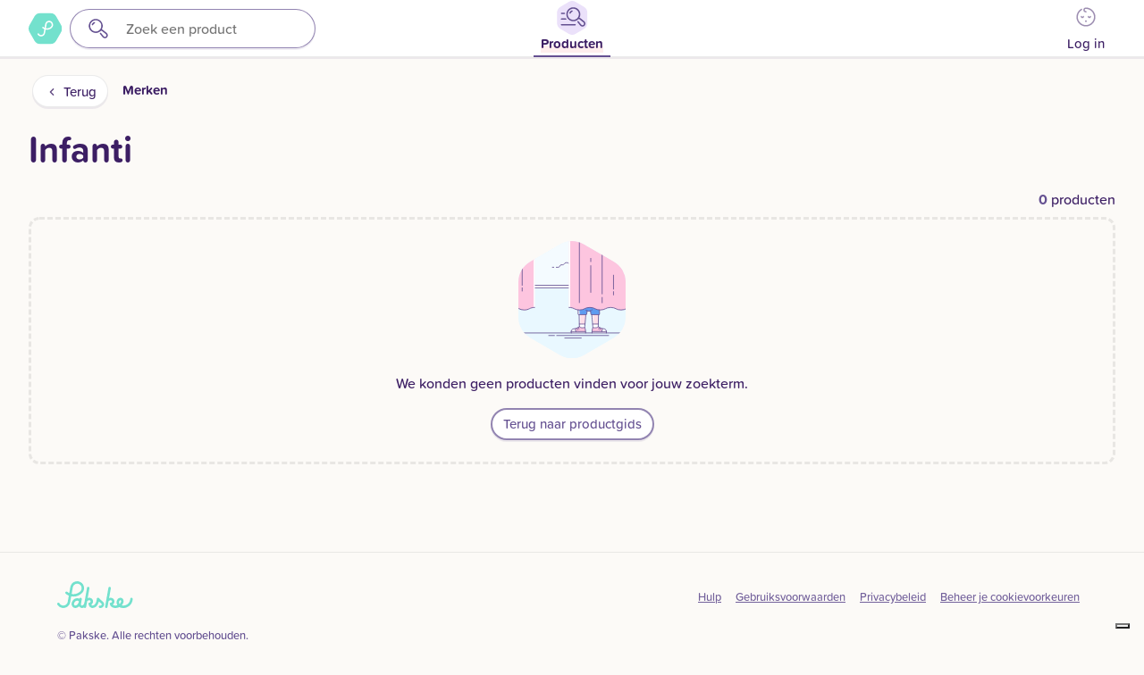

--- FILE ---
content_type: text/html; charset=UTF-8
request_url: https://app.pakske.nl/merken/infanti/3px3qqxr
body_size: 65752
content:
<!DOCTYPE html>
<html>
<head>
    <meta charset="utf-8" />
    <meta name="_version" content="None set">
    <meta name="viewport" content="width=device-width, initial-scale=1.0, maximum-scale=1.0, minimum-scale=1.0, viewport-fit=cover" />
    <link rel="icon" href="/favicon.ico"><!-- 32×32 -->
    <link rel="icon" href="/icon.svg" type="image/svg+xml">
    <link rel="apple-touch-icon" href="/apple-touch-icon.png"><!-- 180×180 -->
    <link rel="manifest" href="/manifest.webmanifest">
    <script>
        window.dataLayer = window.dataLayer || [];
                window.dataLayer.push({"app":{"layout":{"isApp":false,"isWeb":true}},"registration":{"fromInvite":false},"supportChat":false});
            </script>
    <script>
        (function(w,d,s,l,i){w[l]=w[l]||[];w[l].push({'gtm.start': new Date().getTime(),event:'gtm.js'});
        var f=d.getElementsByTagName(s)[0], j=d.createElement(s),dl=l!='dataLayer'?'&l='+l:'';
        j.async=true;j.src= 'https://www.googletagmanager.com/gtm.js?id='+i+dl;f.parentNode.insertBefore(j,f);
        })(window,document,'script','dataLayer','GTM-M6QGHM4');
    </script>
    <meta http-equiv="X-UA-Compatible" content="IE=edge,chrome=1">
    <title inertia>Infanti | Pakske</title>
    <meta property="og:site_name" content="Pakske">
<meta property="og:title" content="Infanti">
<meta property="og:description" content="Bekijk alles van Infanti uit verschillende winkels · Ontdek de populairste Infanti producten · Zet op jouw geboortelijst">
<meta property="og:url" content="https://app.pakske.nl/merken/infanti/3px3qqxr">
<meta property="og:type" content="website">

    <meta name="twitter:title" content="Infanti">
<meta name="twitter:description" content="Bekijk alles van Infanti uit verschillende winkels · Ontdek de populairste Infanti producten · Zet op jouw geboortelijst">
    <script type="application/ld+json">{"@context":"https://schema.org"}</script>
    <script>
        (function (d) {
            var config = {
                    kitId: 'oht5gde',
                    scriptTimeout: 3000,
                    async: true
                },
                h = d.documentElement, t = setTimeout(function () {
                    h.className = h.className.replace(/\bwf-loading\b/g, "") + " wf-inactive";
                }, config.scriptTimeout), tk = d.createElement("script"), f = false,
                s = d.getElementsByTagName("script")[0], a;
            h.className += " wf-loading";
            tk.src = 'https://use.typekit.net/' + config.kitId + '.js';
            tk.async = true;
            tk.onload = tk.onreadystatechange = function () {
                a = this.readyState;
                if (f || a && a != "complete" && a != "loaded") return;
                f = true;
                clearTimeout(t);
                try {
                    Typekit.load(config)
                } catch (e) {
                }
            };
            s.parentNode.insertBefore(tk, s)
        })(document);
    </script>
    <script type="text/javascript">
    // make variable for environment
    const env = "production";
    const production = (env === "production");
    const locale = "nl";
    const daisycon_url = "https://tools.daisycon.com/jsreplace/?wi=372133&amp;amp;ws=";
    const layout = "";
    const app = (layout === "app");
</script>

</head>
<body>
<script>
        function gtmPush() {
                    }
        addEventListener("load", gtmPush);
    </script>
    <noscript>
        <iframe
            src="https://www.googletagmanager.com/ns.html?id=GTM-M6QGHM4"
            height="0"
            width="0"
            style="display:none;visibility:hidden"
        ></iframe>
    </noscript>
<div style="height: 0; width: 0; position: absolute; overflow: hidden; opacity: 0;">
    
    <?xml version="1.0" encoding="UTF-8"?><!DOCTYPE PUBLIC "-//W3C//DTD SVG 1.1//EN"
    "http://www.w3.org/Graphics/SVG/1.1/DTD/svg11.dtd">
    <svg xmlns="http://www.w3.org/2000/svg">
        <symbol id="icon-heart" viewBox="0 0 198.7 176.3">
            <path
                d="M99.3 176.3c-3.3 0-6.4-2.1-7.6-5.5-1.4-4.2.9-8.7 5-10.1 25.6-8.5 47.2-22.3 62.5-39.8 15-17.2 23.1-37.2 23.4-58-.1-.6-.1-1.2-.1-1.9.1-.9.1-1.9.1-2.8 0-10.6-4.2-21.3-11.6-29.6-7.5-8.3-17.1-12.9-27.1-12.9-5.1 0-10 .9-14.5 2.7-4.5 1.7-8.3 4.2-11.5 7.4-3.1 3.1-6.2 6.6-9 10.3 1.1 1.7 2 3.4 3 5.1 3.8 7 8.3 17.2 8.3 26.3 0 6.3-2.2 12.2-6.2 16.4-3.9 4.2-9.3 6.6-14.8 6.6s-10.9-2.4-14.8-6.6c-4-4.3-6.2-10.1-6.2-16.4 0-9 4.5-19.3 8.3-26.3.9-1.7 1.9-3.4 3-5.1-2.8-3.7-5.8-7.2-9-10.3-3.2-3.2-7.1-5.7-11.5-7.4-4.5-1.8-9.4-2.7-14.5-2.7-10 0-19.6 4.6-27.1 12.9-7.4 8.2-11.6 19-11.6 29.6 0 .9 0 1.8.1 2.8 0 .6 0 1.3-.1 1.9.1 8.1 1.4 16 3.8 23.8 2.5 8 6.2 15.7 11.1 23 9.6 14.5 23.8 27.5 41 37.5 3.8 2.2 5.1 7.1 2.9 10.9-2.2 3.8-7.1 5.1-10.9 2.9-9.6-5.6-18.4-12-26.2-19.1-7.8-7.2-14.6-15.1-20.1-23.4-5.7-8.6-10-17.7-13-27C1.5 81.9 0 71.9 0 61.8c0-.3 0-.6.1-.9C0 60 0 59.2 0 58.4c0-14.5 5.7-29.1 15.7-40.2 5-5.6 10.8-10 17.3-13.1C39.9 1.7 47.2 0 54.7 0c7.1 0 14 1.3 20.3 3.7 6.5 2.5 12.2 6.2 17 11 2.5 2.5 5 5.2 7.4 8.1 2.4-2.9 4.8-5.6 7.4-8.1 4.8-4.8 10.5-8.5 17-11C130.1 1.3 136.9 0 144 0c7.5 0 14.8 1.7 21.7 5.1 6.4 3.1 12.3 7.5 17.3 13.1 10 11.1 15.7 25.8 15.7 40.2 0 .8 0 1.6-.1 2.4 0 .3.1.6.1.9 0 25.1-9.5 49.2-27.4 69.7-17.2 19.7-41.2 35-69.5 44.4-.8.4-1.6.5-2.5.5zm.1-124.6c-3.2 6.4-5 12.2-5 16 0 4.9 2.9 7.1 5 7.1s5-2.2 5-7.1c0-3.8-1.9-9.6-5-16z"/>
        </symbol>
        <symbol id="icon-baby-face" viewBox="0 0 935 1020.94">
            <circle cx="643.48" cy="559.5" r="42.5"/>
            <circle cx="292.45" cy="559.5" r="42.5"/>
            <path
                d="M468 793.07a99.64 99.64 0 0 1-92.62-62.28 35 35 0 1 1 64.82-26.42 30 30 0 0 0 55.59 0 35 35 0 1 1 64.82 26.42A99.64 99.64 0 0 1 468 793.07z"/>
            <path
                d="M898.24 370.89A467.15 467.15 0 0 0 467.5 85.38c-3.39 0-9.85-.38-9.85-.38a42.5 42.5 0 0 1-42.5-42.5 42.5 42.5 0 0 0-85 0A127.64 127.64 0 0 0 457.65 170s9.49.46 17.51.46A382.49 382.49 0 0 1 850 552.88c0 102.36-39.73 198.47-111.88 270.62S569.86 935.38 467.5 935.38A382.57 382.57 0 0 1 277 221.09l-.12-.12a42.5 42.5 0 0 0-39.17-75.33 467.94 467.94 0 0 0 229.8 875.31 468.2 468.2 0 0 0 430.73-650.06z"/>
        </symbol>
        <symbol id="icon-broken_image" viewBox="0 0 60 54">
            <path
                d="M58 34.104V1a1 1 0 0 0-1-1H1a1 1 0 0 0-1 1v44a1 1 0 0 0 1 1h34.003c1.963 4.693 6.6 8 11.997 8 7.168 0 13-5.832 13-13 0-2.535-.74-4.895-2-6.896zM34.359 44H2V2h54v29.622c-.17-.164-.354-.311-.532-.465-.088-.075-.171-.155-.261-.228-.235-.192-.48-.37-.728-.545-.092-.065-.181-.135-.275-.198a12.821 12.821 0 0 0-.754-.458c-.109-.063-.214-.13-.325-.189-.077-.041-.154-.083-.232-.123a.988.988 0 0 0-.218-1.154l-12-11a1.002 1.002 0 0 0-1.414.063l-9.794 10.727-4.743-4.743a1.002 1.002 0 0 0-1.368-.044L6.339 38.249a1 1 0 0 0 1.321 1.502l16.313-14.362L34.275 35.69c.203.203.47.295.736.287A12.93 12.93 0 0 0 34 41c0 .493.033.977.087 1.456.009.075.024.149.034.224.056.428.131.849.227 1.262.005.019.006.039.011.058zm14.42-15.864c-.162-.022-.321-.055-.485-.071A13.22 13.22 0 0 0 47 28c-4.773 0-8.942 2.593-11.203 6.437-.036-.054-.06-.114-.107-.162l-4.807-4.807 9.181-10.054 9.694 8.887c-.067-.015-.133-.032-.2-.045-.257-.052-.519-.084-.779-.12zM47 52c-4.787 0-8.859-3.08-10.367-7.358a11.327 11.327 0 0 1-.249-.806l-.045-.173a11.15 11.15 0 0 1-.156-.716c-.024-.133-.042-.267-.061-.401-.026-.18-.054-.36-.071-.54-.03-.332-.051-.667-.051-1.006 0-6.065 4.935-11 11-11 .426 0 .848.031 1.265.079.127.015.25.039.375.057.291.044.579.096.863.162a10.882 10.882 0 0 1 1.213.361c.134.048.269.094.4.147.295.119.583.255.866.399.083.042.17.077.252.121.342.185.671.393.992.614.131.09.255.19.382.286a10.89 10.89 0 0 1 .957.808c.193.184.379.377.559.575.094.103.191.202.281.309A10.94 10.94 0 0 1 58 41c0 6.065-4.935 11-11 11z"/>
            <path
                d="M51.95 36.051a.999.999 0 0 0-1.414 0L47 39.586l-3.536-3.535a.999.999 0 1 0-1.414 1.414L45.586 41l-3.536 3.535a.999.999 0 1 0 1.414 1.414L47 42.414l3.536 3.535a.997.997 0 0 0 1.414 0 .999.999 0 0 0 0-1.414L48.414 41l3.536-3.535a1 1 0 0 0 0-1.414zM16 22.138a5.575 5.575 0 0 0 5.569-5.568A5.575 5.575 0 0 0 16 11a5.575 5.575 0 0 0-5.569 5.569A5.575 5.575 0 0 0 16 22.138zM16 13a3.574 3.574 0 0 1 3.569 3.569A3.574 3.574 0 0 1 16 20.138a3.573 3.573 0 0 1-3.569-3.568A3.574 3.574 0 0 1 16 13z"/>
        </symbol>
        <symbol id="icon-calendar" viewBox="0 0 945 980">
            <path
                d="M217.5 623.99c-23.472 0-42.5-19.028-42.5-42.5s19.028-42.5 42.5-42.5 42.5 19.028 42.5 42.5-19.028 42.5-42.5 42.5zm170 0c-23.472 0-42.5-19.028-42.5-42.5s19.028-42.5 42.5-42.5 42.5 19.028 42.5 42.5-19.028 42.5-42.5 42.5zm170 0c-23.472 0-42.5-19.028-42.5-42.5s19.028-42.5 42.5-42.5 42.5 19.028 42.5 42.5-19.028 42.5-42.5 42.5zm170 0c-23.472 0-42.5-19.028-42.5-42.5s19.028-42.5 42.5-42.5 42.5 19.028 42.5 42.5-19.028 42.5-42.5 42.5zm-510 170c-23.472 0-42.5-19.028-42.5-42.5s19.028-42.5 42.5-42.5 42.5 19.028 42.5 42.5-19.028 42.5-42.5 42.5zm170 0c-23.472 0-42.5-19.028-42.5-42.5s19.028-42.5 42.5-42.5 42.5 19.028 42.5 42.5-19.028 42.5-42.5 42.5zm170 0c-23.472 0-42.5-19.028-42.5-42.5s19.028-42.5 42.5-42.5 42.5 19.028 42.5 42.5-19.028 42.5-42.5 42.5zm170 0c-23.472 0-42.5-19.028-42.5-42.5s19.028-42.5 42.5-42.5 42.5 19.028 42.5 42.5-19.028 42.5-42.5 42.5zm155.11-646.6A211 211 0 0 1 945 297.5v470c-.275 117.246-95.254 212.225-212.5 212.5h-520C95.254 979.725.275 884.746 0 767.5v-202C0 542.028 19.028 523 42.5 523S85 542.028 85 565.5v202c.274 70.302 57.198 127.226 127.5 127.5h520c70.302-.274 127.226-57.198 127.5-127.5v-470c-.274-70.302-57.198-127.226-127.5-127.5H675v42.5c0 23.472-19.028 42.5-42.5 42.5S590 235.972 590 212.5V170H355v42.5c0 23.472-19.028 42.5-42.5 42.5S270 235.972 270 212.5V170h-57.5c-70.302.274-127.226 57.198-127.5 127.5V353h647.5c23.472 0 42.5 19.028 42.5 42.5S755.972 438 732.5 438h-690A42.46 42.46 0 0 1 0 395.5v-98C.275 180.254 95.254 85.275 212.5 85H270V42.5C270 19.028 289.028 0 312.5 0S355 19.028 355 42.5V85h235V42.5C590 19.028 609.028 0 632.5 0S675 19.028 675 42.5V85h57.5a211 211 0 0 1 150.11 62.39z"/>
        </symbol>
        <symbol id="icon-cross">
            <path
                d="M11.138 9l6.417-6.418A1.512 1.512 0 1 0 15.416.443L9 6.86 2.582.443A1.512 1.512 0 1 0 .443 2.582L6.86 8.999.443 15.416a1.513 1.513 0 0 0 2.139 2.14l6.417-6.418 6.417 6.417a1.512 1.512 0 1 0 2.14-2.139L11.137 9z"/>
        </symbol>
        <symbol id="icon-facebook_logo" viewBox="0 0 60.734 60.733">
            <path
                d="M57.378.001H3.352A3.352 3.352 0 0 0 0 3.353v54.026a3.353 3.353 0 0 0 3.352 3.354h29.086V37.214h-7.914v-9.167h7.914v-6.76c0-7.843 4.789-12.116 11.787-12.116 3.355 0 6.232.251 7.071.36v8.198l-4.854.002c-3.805 0-4.539 1.809-4.539 4.462v5.851h9.078l-1.187 9.166h-7.892v23.52h15.475a3.355 3.355 0 0 0 3.355-3.351V3.351a3.352 3.352 0 0 0-3.354-3.35z"/>
        </symbol>
        <symbol id="icon-apple_logo" viewBox="0 0 814 1000">
            <path d="M788.1 340.9c-5.8 4.5-108.2 62.2-108.2 190.5 0 148.4 130.3 200.9 134.2 202.2-.6 3.2-20.7 71.9-68.7 141.9-42.8 61.6-87.5 123.1-155.5 123.1s-85.5-39.5-164-39.5c-76.5 0-103.7 40.8-165.9 40.8s-105.6-57-155.5-127C46.7 790.7 0 663 0 541.8c0-194.4 126.4-297.5 250.8-297.5 66.1 0 121.2 43.4 162.7 43.4 39.5 0 101.1-46 176.3-46 28.5 0 130.9 2.6 198.3 99.2zm-234-181.5c31.1-36.9 53.1-88.1 53.1-139.3 0-7.1-.6-14.3-1.9-20.1-50.6 1.9-110.8 33.7-147.1 75.8-28.5 32.4-55.1 83.6-55.1 135.5 0 7.8 1.3 15.6 1.9 18.1 3.2.6 8.4 1.3 13.6 1.3 45.4 0 102.5-30.4 135.5-71.3z"/>
        </symbol>
        <symbol id="icon-female" viewBox="0 0 121.9 175.3">
            <path
                d="M110.8 25.9C101.5 12.6 87.5 3.7 71.4.9 68 .3 64.4 0 60.9 0 46.7 0 32.9 5 22 14.1 10.9 23.3 3.5 36.2 1 50.4c-2.8 16 .8 32.2 10.1 45.5 5.6 8 12.8 14.3 21.2 18.8 3.8 2.2 8.7.8 10.9-3s.8-8.7-3-10.9c-.2-.1-.3-.2-.5-.3-6.1-3.3-11.4-7.9-15.5-13.8-6.9-9.8-9.6-21.8-7.5-33.6 1.8-10.5 7.4-20 15.5-26.8 8.1-6.7 18.3-10.4 28.7-10.4 2.6 0 5.3.2 7.8.7 11.8 2.1 22.2 8.6 29.1 18.5 6.9 9.8 9.6 21.8 7.5 33.6-1.8 10.5-7.4 20-15.5 26.8-7.7 6.4-17.4 10.1-27.4 10.4-4.4 0-8 3.6-8 8V136H41.2c-4.4 0-8 3.6-8 8s3.6 8 8 8h13.1v15.5c0 4.4 3.6 8 8 8s8-3.6 8-8V152h13.1c4.4 0 8-3.6 8-8s-3.6-8-8-8H70.3v-14.8c10.8-1.7 21.1-6.3 29.6-13.4 11.1-9.2 18.5-22.1 21-36.3 2.9-16.1-.7-32.2-10.1-45.6z"/>
        </symbol>
        <symbol id="icon-google_logo" viewBox="0 0 186.69 190.5">
            <path fill="#4285f4" d="M95.25 77.932v36.888h51.262c-2.251 11.863-9.006 21.908-19.137 28.662l30.913 23.986c18.011-16.625 28.402-41.044 28.402-70.052 0-6.754-.606-13.249-1.732-19.483z"/>
              <path fill="#34a853" d="m41.869 113.38-6.972 5.337-24.679 19.223c15.673 31.086 47.796 52.561 85.03 52.561 25.717 0 47.278-8.486 63.038-23.033l-30.913-23.986c-8.486 5.715-19.31 9.179-32.125 9.179-24.765 0-45.806-16.712-53.34-39.226z"/>
              <path fill="#fbbc05" d="M10.218 52.561C3.724 65.376.001 79.837.001 95.25s3.723 29.874 10.217 42.689c0 .086 31.693-24.592 31.693-24.592-1.905-5.715-3.031-11.776-3.031-18.098s1.126-12.383 3.031-18.098z"/>
              <path fill="#ea4335" d="M95.25 37.927c14.028 0 26.497 4.849 36.455 14.201l27.276-27.276C142.442 9.439 120.968 0 95.25 0 58.016 0 25.891 21.388 10.218 52.561L41.91 77.153c7.533-22.514 28.575-39.226 53.34-39.226z"/>
        </symbol>
        <symbol id="icon-length" viewBox="0 0 1034.27 1053.52">
            <circle cx="190.43" cy="333.96" r="35"/>
            <circle cx="339.13" cy="333.96" r="35"/>
            <path
                d="M520.21 642.51a262.11 262.11 0 0 0-45.47-93.9 265.94 265.94 0 0 0-28.38-31.71q2.39-2.28 4.73-4.62a264.25 264.25 0 0 0-186.84-451.1c-34.68 0-50.61-16.21-52.51-26.42a42.5 42.5 0 0 0-83.58 15.5c5.11 27.56 21.69 52.36 46.67 69.81 24.45 17.08 55.37 26.11 89.41 26.11 98.84 0 179.25 80.41 179.25 179.25s-80.4 179.25-179.24 179.25S85 424.27 85 325.43A178.71 178.71 0 0 1 132.35 204a42.5 42.5 0 0 0-62.53-57.58 264.37 264.37 0 0 0 303.59 419.8 180.46 180.46 0 0 1 64.47 97.43 179.08 179.08 0 0 1 5 30.19H85.6a179 179 0 0 1 5-30.2 42.5 42.5 0 0 0-82.31-21.13A265.1 265.1 0 0 0 0 708.38v80.89a264.25 264.25 0 0 0 451.1 186.86 262.52 262.52 0 0 0 77.4-186.85v-80.9a265.1 265.1 0 0 0-8.28-65.85zm-256 326C165.41 968.52 85 888.11 85 789.27v-10.42h358.5v10.43c0 98.83-80.41 179.24-179.25 179.24zM731.77 62.5h260a42.5 42.5 0 1 1 0 85h-217.5V289h62.5a42.5 42.5 0 0 1 0 85h-62.5v141.51h62.5a42.5 42.5 0 0 1 0 85h-62.5V742h62.5a42.5 42.5 0 0 1 0 85h-62.5v141.52h175V275a42.5 42.5 0 0 1 85 0v736a42.5 42.5 0 0 1-42.5 42.5h-260a42.46 42.46 0 0 1-42.5-42.5V105a42.5 42.5 0 0 1 42.5-42.5z"/>
        </symbol>
        <symbol id="icon-logout">
            <path
                d="M507.184 248.202c.203-.247.379-.507.568-.76.227-.304.463-.601.674-.917.203-.303.379-.618.565-.93.171-.286.35-.565.508-.86.17-.318.314-.645.467-.969.145-.307.298-.609.428-.923.13-.315.235-.636.35-.956.121-.337.25-.67.355-1.015.097-.32.168-.645.249-.968.089-.351.187-.698.258-1.056.074-.375.118-.753.172-1.13.044-.311.104-.618.135-.933.138-1.4.138-2.811 0-4.211-.031-.315-.09-.621-.135-.932-.054-.378-.098-.756-.173-1.13-.071-.358-.169-.704-.258-1.055-.081-.324-.152-.649-.249-.969-.104-.344-.233-.677-.354-1.013-.115-.32-.22-.642-.35-.957-.13-.314-.283-.616-.428-.922-.153-.325-.297-.652-.467-.97-.157-.294-.337-.573-.507-.859-.186-.312-.362-.627-.565-.931-.211-.315-.446-.612-.673-.915-.19-.254-.367-.515-.57-.762a21.46 21.46 0 0 0-1.402-1.551l-.011-.012-64-64c-8.331-8.331-21.839-8.331-30.17 0-8.331 8.331-8.331 21.839 0 30.17l27.582 27.582H320.019c-11.782 0-21.333 9.551-21.333 21.333 0 11.782 9.551 21.333 21.333 21.333h119.163L411.6 283.596c-8.331 8.331-8.331 21.839 0 30.17 8.331 8.331 21.839 8.331 30.17 0l64-64 .011-.012m-143.095 48.918c-11.782 0-21.333 9.551-21.333 21.333v106.667H256.02V85.339c0-9.421-6.18-17.727-15.203-20.434l-74.11-22.233h174.647v106.667c0 11.782 9.551 21.333 21.333 21.333 11.782 0 21.333-9.551 21.333-21.333v-128c0-11.782-9.551-21.333-21.333-21.333H21.347a21.215 21.215 0 0 0-1.876.083C9.685.827 3.306 7.264.988 14.949c-.149.478-.279.966-.395 1.46l-.034.161a21.654 21.654 0 0 0-.29 1.547l-.034.221c-.067.477-.12.96-.155 1.449a22.818 22.818 0 0 0-.061 2.368v425.859a21.333 21.333 0 0 0 17.15 20.919L230.502 511.6c13.201 2.64 25.517-7.457 25.517-20.919v-21.342h106.667c11.782 0 21.333-9.551 21.333-21.333v-128c0-11.783-9.551-21.334-21.333-21.334zM213.353 464.658L42.686 430.525V50.02l170.667 51.2v363.438z"/>
        </symbol>
        <symbol id="icon-male" viewBox="0 0 143.2 145.2">
            <path
                d="M143.2 39.2v-31c.1-2.1-.7-4.3-2.3-5.9-1.6-1.6-3.6-2.3-5.6-2.3h-31.6c-2 0-4 .8-5.5 2.3-3.1 3.1-3.1 8.2 0 11.3 1.5 1.5 3.5 2.3 5.5 2.3H116L96.9 35C88 28.5 77.5 24.5 66.5 23.5 52.1 22.2 37.8 26.1 26 34.3 12.7 43.6 3.8 57.6 1 73.7c-2.8 16 .8 32.2 10.1 45.5 2 2.9 4.3 5.7 6.9 8.2 10 10 23.3 16.2 37.5 17.5 14.3 1.3 28.7-2.5 40.5-10.8 13.3-9.3 22.2-23.3 25-39.4 1.7-9.6 1.1-19.2-1.7-28.3-1.2-4.2-5.6-6.7-9.8-5.5-4.2 1.2-6.7 5.6-5.5 9.8.1.2.1.4.2.5 2 6.6 2.4 13.7 1.2 20.7-2.1 11.8-8.6 22.2-18.5 29.1-8.7 6.1-19.3 8.9-29.9 8-10.5-1-20.3-5.6-27.7-12.9-1.9-1.8-3.6-3.9-5.1-6-6.9-9.8-9.6-21.8-7.5-33.6 2.1-11.8 8.6-22.2 18.5-29.1 8.7-6.1 19.3-8.9 29.9-8 10 .9 19.5 5.2 26.7 12 3.1 3.1 8.2 3.1 11.3 0l24.2-24.2v12c-.1 2.1.7 4.3 2.3 5.9 3.1 3.1 8.2 3.1 11.3 0 1.6-1.6 2.4-3.7 2.3-5.9z"/>
        </symbol>
        <symbol id="icon-next" viewBox="0 0 378 347">
            <path
                d="M367.7 135.7c13.4 23.2 13.4 51.8.1 75l-56.7 98.2c-13.4 23.2-38.2 37.5-65 37.5H132.7c-26.8 0-51.6-14.3-65-37.5L11 210.7a74.988 74.988 0 0 1 0-75l56.7-98.2C81.1 14.3 105.9 0 132.7 0h113.4c26.8 0 51.6 14.3 64.9 37.5l56.7 98.2zm-104.526 28.204L160.33 61.108a12.552 12.552 0 0 0-8.94-3.69c-3.385 0-6.56 1.31-8.94 3.69l-7.573 7.568c-4.928 4.932-4.928 12.948 0 17.872l86.36 86.322-86.456 86.417a12.55 12.55 0 0 0-3.692 8.934 12.56 12.56 0 0 0 3.692 8.94l7.574 7.566a12.555 12.555 0 0 0 8.94 3.69c3.385 0 6.56-1.31 8.94-3.69l102.94-102.89a12.559 12.559 0 0 0 3.686-8.962c.007-3.4-1.302-6.586-3.687-8.971z"/>
        </symbol>
        <symbol id="icon-p_shape" viewBox="0 0 376.8 346.4">
            <path
                d="M231 102.3c-14.2 0-26 10.2-28.5 23.6 0 .3-.1.5-.1.8l-5.9 33.5-1.6 9c4 .8 8.1 1.2 12.3 1.2h1.3c16.1-.3 31.1-6.6 42.7-17.9l.5-.5.5-.5c5-5.2 8-12.3 8-20-.2-16.2-13.2-29.2-29.2-29.2z"/>
            <path
                d="M366.7 135.7L310 37.5C296.7 14.3 271.9 0 245.1 0H131.7c-26.8 0-51.6 14.3-65 37.5L10 135.7a74.988 74.988 0 0 0 0 75l56.7 98.2c13.4 23.2 38.2 37.5 65 37.5h113.4c26.8 0 51.6-14.3 65-37.5l56.7-98.2c13.3-23.2 13.3-51.8-.1-75zm-91.4 3.5c-1.6 9.1-6 17.5-12.5 24l-.2.2c-14.8 14.7-34.5 22.8-55.5 22.8-5.1 0-10.2-.5-15.1-1.4l-6.8 38.8c-1.8 10.5-7.4 20-15.5 26.8-1.9 1.6-4 3-6.1 4.3-6.8 4-14.7 6.1-22.6 6.1-2.6 0-5.3-.2-7.8-.7-11.8-2.1-22.2-8.7-29-18.5-.8-1.1-1.5-2.2-2.1-3.3-.8-1.3-1.1-2.7-1.1-4.2.1-2.4 1.2-4.8 3.3-6.3.2-.2.4-.3.7-.4 3.8-2.2 8.7-.9 10.9 2.9 4.1 7.2 11.3 12.5 20.1 14.1 15.8 2.8 30.9-7.8 33.7-23.6l7.2-40.7c-7.3-3-14.1-7.2-20.2-12.3-1.4-1.2-2.3-2.8-2.7-4.5-.5-2.3.1-4.8 1.7-6.8 2.8-3.4 7.8-3.8 11.2-1 3.9 3.3 8.2 6.1 12.8 8.3l7.1-40.4c1.8-10.5 7.4-20 15.5-26.8 1.9-1.6 4-3 6.1-4.3 6.8-4 14.7-6.1 22.6-6.1 2.6 0 5.3.2 7.8.7 11.8 2.1 22.2 8.7 29 18.5.7 1.1 1.4 2.1 2.1 3.2 5.3 9.4 7.2 20 5.4 30.6z"/>
        </symbol>
        <symbol id="icon-pakske_logo_background" viewBox="0 0 108.78 36.84">
            <path
                d="M84.47 0A38.78 38.78 0 0 1 46.6 15 38.68 38.68 0 0 1 22.27 0H.13A11.44 11.44 0 0 0 0 1.34a10.73 10.73 0 0 0 1.4 5.5c.9 1.5 1.8 3 2.8 4.4a59.73 59.73 0 0 0 38.7 24.7 62 62 0 0 0 10.5.9 60.58 60.58 0 0 0 30.2-8.2 66.62 66.62 0 0 0 8.2-5.7A60.21 60.21 0 0 0 108.78 0z"/>
        </symbol>
        <symbol id="icon-pakske_logo_symbol" viewBox="0 0 502 456">
            <path
                d="M276 222.5c27.9 0 54.1-10.8 73.9-30.5l.2-.2c8.7-8.7 14.6-19.9 16.7-32.1 2.5-14.1-.1-28.3-7.2-40.5-.9-1.5-1.8-2.9-2.8-4.3-9.2-13.1-22.9-21.9-38.7-24.7-3.5-.6-7-.9-10.5-.9-10.6 0-21 2.9-30.2 8.2-2.9 1.7-5.6 3.6-8.2 5.7-10.9 9.1-18.3 21.7-20.7 35.7l-9.5 53.9c-6.1-3-11.8-6.7-17-11.1-4.5-3.8-11.2-3.2-15 1.3-2.2 2.6-2.9 5.9-2.3 9 .5 2.2 1.7 4.4 3.6 5.9 8.2 6.9 17.2 12.4 26.9 16.5l-9.6 54.2c-3.7 21.1-23.8 35.1-44.9 31.4-11.7-2.1-21.3-9.2-26.8-18.8-2.9-5.1-9.4-6.8-14.5-3.9l-.9.6c-2.8 2-4.3 5.1-4.4 8.4 0 1.9.4 3.8 1.4 5.5.9 1.5 1.8 3 2.8 4.4 9.2 13.1 22.9 21.9 38.7 24.7 3.5.6 7 .9 10.5.9 10.6 0 21-2.9 30.2-8.2 2.9-1.7 5.6-3.6 8.2-5.7 10.9-9.1 18.3-21.7 20.7-35.7l9.1-51.7c6.8 1.4 13.5 2 20.3 2zm-14.3-34.8l7.9-44.6c.1-.3.1-.7.2-1 3.4-17.9 19.2-31.5 38.1-31.5 21.4 0 38.8 17.3 38.8 38.8 0 10.4-4.1 19.8-10.7 26.7-.2.2-.4.5-.7.7l-.7.7c-15.3 15-35.4 23.4-56.9 23.9H276c-5.6 0-11.1-.5-16.4-1.6l2.1-12.1z"/>
        </symbol>
        <symbol id="icon-pakske_logo_wordmark" viewBox="0 0 656.3 233.1" preserveAspectRatio="xMinYMid">
            <path
                d="M141.9 133.2c27.9 0 54.1-10.8 73.9-30.5l.2-.2c8.7-8.7 14.6-19.9 16.7-32.1 2.5-14.1-.1-28.3-7.2-40.5-.9-1.5-1.8-2.9-2.8-4.3C213.5 12.5 199.8 3.7 184 .9c-3.5-.6-7-.9-10.5-.9-10.6 0-21 2.9-30.2 8.2-2.9 1.7-5.6 3.6-8.2 5.7-10.9 9.1-18.3 21.7-20.7 35.7l-9.5 53.9c-6.1-3-11.8-6.7-17-11.1-4.5-3.8-11.2-3.2-15 1.3-2.2 2.6-2.9 5.9-2.3 9 .5 2.2 1.7 4.4 3.6 5.9 8.2 6.9 17.2 12.4 26.9 16.5l-9.6 54.2c-3.7 21.1-23.8 35.1-44.9 31.4-11.7-2.1-21.3-9.2-26.8-18.8-2.9-5.1-9.4-6.8-14.5-3.9l-.9.6c-2.8 2-4.3 5.1-4.4 8.4 0 1.9.4 3.8 1.4 5.5.9 1.5 1.8 3 2.8 4.4 9.2 13.1 22.9 21.9 38.7 24.7 3.5.6 7 .9 10.5.9 10.6 0 21-2.9 30.2-8.2 2.9-1.7 5.6-3.6 8.2-5.7 10.9-9.1 18.3-21.7 20.7-35.7l9.1-51.7c6.8 1.4 13.5 2 20.3 2zm-14.3-34.8l7.9-44.6c.1-.3.1-.7.2-1 3.4-17.9 19.2-31.5 38.1-31.5 21.4 0 38.8 17.3 38.8 38.8 0 10.4-4.1 19.8-10.7 26.7-.2.2-.4.5-.7.7l-.7.7c-15.3 15-35.4 23.4-56.9 23.9h-1.7c-5.6 0-11.1-.5-16.4-1.6l2.1-12.1zm518.7 45.4c-5.9-.4-10.9 4-11.3 9.9 0 .6 0 1.2-.1 1.7-.2 3.5-.8 7-1.6 10.4-3.8 15.6-13.5 28.7-27.2 37s-29.7 10.7-45.2 6.9c7.2-7.7 12.5-16.9 14.7-25.8 1-4.2 1.5-8.6 1.2-12.8-.4-6.6-2.6-12.5-6.2-17.1-5.1-6.5-12.8-10.2-21.2-10.2-6.2 0-12.3 2-17.4 5.8-3.8 2.8-6.9 6.4-9.5 10.8-3.9 6.8-6.1 15.1-6.1 23.3 0 6.5 1.3 13.1 3.8 19 .9 2.1 1.9 4.1 3.1 6-5.5 1.7-11.9 2.7-19.2 2.7-16-.4-21.3-8.7-21.3-8.7 4.8-3 8.8-7.3 11.4-12.5 1.4-2.8 2.5-5.8 3-9 .7-4.1.6-8.1-.2-12-.9-4.2-2.6-8.2-5.1-11.8-4.9-7-12.2-11.6-20.6-13.1-1.8-.3-3.7-.5-5.5-.5-5.3 0-10.4 1.3-14.8 3.6l15.2-86.3c.1-.6.2-1.2.2-1.8 0-5.9-4.8-10.6-10.6-10.6-5.2 0-9.6 3.8-10.5 8.8l-28.7 162.8c-1 5.8 2.8 11.3 8.6 12.3s11.3-2.8 12.3-8.6l4.7-26.8 4.2-23.7s8.2-8.3 19-8.3c.7 0 1.4 0 2.2.2 4.5.8 7.9 4.3 8.6 8.6.2 1.2.2 2.4 0 3.7-.1.8-.4 1.5-.7 2.2-1.9 5-6.6 7.2-14.3 9h-.1c-.4.1-.7.2-1.1.3l-3.3.8c0 32.7 29.3 42.3 47.3 42.8 15.1 0 27-3.4 36.2-7.8 4.9 2.3 10 4.2 15.4 5.5 21.1 5.2 42.9 1.9 61.5-9.3 18.6-11.2 31.7-29 36.9-50.1 1.1-4.6 1.9-9.3 2.2-14 0-.6.1-1.2.1-1.7.3-6.2-4.2-11.2-10-11.6zm-91.4 35c-1.2 4.8-5.2 12.8-13 19.7-2.9-4.3-4.3-9.8-4.3-14.8 0-8.9 4.7-18.7 11.7-18.7 6.5 0 7 8.3 5.6 13.8z"/>
            <path
                d="M396 176.5c-2.1-1.7-4.3-3.4-6.6-5.3-6.6-5.2-14-12.5-18.5-16.8-7.2-6.7-9.7-10.7-16.6-10.7-5.9 0-10.6 4.8-10.6 10.6 0 24.4-16.2 57-36.1 57h-.6c-.5 0-1.1-.1-1.6-.2-4.5-.8-7.9-4.3-8.6-8.6 4.8-3 8.8-7.3 11.4-12.5 1.4-2.8 2.5-5.8 3-9 .7-4.1.6-8.1-.2-12-.9-4.2-2.6-8.2-5.1-11.8-4.9-7-12.2-11.6-20.6-13.1-1.8-.3-3.7-.5-5.5-.5-5.3 0-10.4 1.3-14.8 3.6l15.2-86.3c.1-.6.2-1.2.2-1.8 0-5.9-4.8-10.6-10.6-10.6-5.2 0-9.6 3.8-10.5 8.8l-22.1 125.3c-2.3 13-9.6 28.8-20.8 28.8-.5 0-1-.1-1.5-.2-5.8-1-9.6-6.5-8.6-12.3l3-17.2.4-2.2 1.8-10.2 2.3-13.1c1-5.8-2.8-11.3-8.6-12.3-5.6-1-11 2.7-12.2 8.2-5.2-2.7-11.5-4.5-18.8-4.5-7.9 0-15.8 2.1-22.9 6.2-6.1 3.5-11.6 8.4-16 14.2-9.3 12.4-12.6 27.6-8.7 40.6 4.2 14.2 16.3 23.8 30.4 24.1h1.3c11.3-.2 22.5-5.3 31.9-14.5l.6.9c4.9 7 12.2 11.6 20.6 13.1 1.3.2 2.6.4 3.9.4h1.3c4 0 9.9-.8 16.2-4.2 1.6 2.1 3.9 3.5 6.6 4 5.8 1 11.3-2.8 12.3-8.6l4.7-26.8 1.9-10.7 2.3-13s8.2-8.3 19-8.3c.7 0 1.4 0 2.2.2 4.5.8 7.9 4.3 8.6 8.6.2 1.2.2 2.4 0 3.7-.1.8-.4 1.5-.7 2.2-1.9 5-6.6 7.2-14.3 9h-.1c-.4.1-.7.2-1.1.3l-3.3.8s0 20.9 14.9 34.5l.2.2.1.1c4.4 3.9 9.8 6.6 15.7 7.6 1.8.3 3.7.5 5.5.5h.4c9.5 0 19-3.5 27.3-10.1 6.3-5 11.8-11.6 16.6-19.8 4.7-8.1 8.4-17.3 10.7-26.6 6.6 6.1 14.4 11.8 20.4 16.8 2.9 2.4 4.4 6.2 3.7 10.1-1 5.8-6.5 9.6-12.3 8.6h-.2c-5.8-1-11.3 2.8-12.3 8.6s2.8 11.3 8.6 12.3h.2c1.8.3 3.7.5 5.5.5 15.5 0 28.7-11.1 31.4-26.3 1.8-11.4-2.5-23-11.3-30.3zm-207.7 1.3c-3.8 19.3-18.2 33.3-30.7 33.6h-.3c-5.1 0-9-3.8-10.5-8.8-4-13.7 9.5-33.7 27.2-33.7 10.5 0 14.6 7 14.6 7 0 .6-.2 1.3-.3 1.9z"/>
        </symbol>
        <symbol id="icon-ptitcolis_logo_wordmark" viewBox="0 0 172 42" preserveAspectRatio="xMinYMid">
            <g clip-path="url(#a)">
                <path d="M69.6007 22.4091c1.1652-.4827 1.7185-1.8185 1.2358-2.9837-.4826-1.1652-1.8185-1.7186-2.9837-1.2359-1.1652.4826-1.7185 1.8185-1.2359 2.9837.4827 1.1652 1.8185 1.7185 2.9838 1.2359ZM40.8087 4.5849a10.6521 10.6521 0 0 0-6.922-4.41A10.7234 10.7234 0 0 0 21.4654 8.871v.004l-1.6979 9.6287a14.8818 14.8818 0 0 1-3.0463-1.9865l-.0036-.0027h-.0027a1.8988 1.8988 0 0 0-3.0922 1.6267c.0406.4976.2756.9591.654 1.2847a18.6469 18.6469 0 0 0 4.8081 2.9409l-1.7653 9.9884a6.9253 6.9253 0 0 1-9.7468 5.0714 6.9253 6.9253 0 0 1-3.0704-2.8132 1.8998 1.8998 0 0 0-1.153-.8849 1.8973 1.8973 0 0 0-1.4411.1897 1.8992 1.8992 0 0 0-.6948 2.5941c.1555.2681.323.5312.5026.7891a10.6529 10.6529 0 0 0 6.922 4.4096 10.7234 10.7234 0 0 0 12.4213-8.6963v-.0022l1.6871-9.5398a18.9648 18.9648 0 0 0 3.591.3413c4.9877.0005 9.6792-1.9324 13.2157-5.443l.0447-.0447a10.7234 10.7234 0 0 0 1.7046-12.97 10.8802 10.8802 0 0 0-.4937-.7715Zm-3.7698 10.9275a8.8198 8.8198 0 0 1-.117.1202 5.1014 5.1014 0 0 1-.1202.1171 14.8607 14.8607 0 0 1-10.1645 4.263c-.0996.0022-.1997.004-.2993.004a15.1332 15.1332 0 0 1-2.932-.2855l.3767-2.1357 1.4065-7.9774a6.9248 6.9248 0 0 1 3.8021-5.108 6.9256 6.9256 0 0 1 8.0477 11.0023Z"/>
                <path d="M89.3816 33.4441a1.8993 1.8993 0 0 0-2.2001 1.541 3.7531 3.7531 0 0 1-7.3911-1.3029l1.6295-9.2462a2.0222 2.0222 0 0 0 .0179-.1283l.3713-2.1094h3.1277a1.8988 1.8988 0 0 0 1.8989-1.8989c0-.8489-.6841-1.8989-1.8989-1.8989h-2.4575l.6059-3.4405a1.899 1.899 0 0 0-3.7403-.6594l-.722 4.099h-1.3436a1.899 1.899 0 0 0 0 3.7978h.6747l-.92 5.2228a1.896 1.896 0 0 0-.0241.1153l-1.3136 7.4496a3.7532 3.7532 0 0 1-7.3916-1.3029 1.7072 1.7072 0 0 0 .017-.1179l.9464-5.3707a1.8996 1.8996 0 0 0-3.7412-.659l-1.3127 7.4505a3.7542 3.7542 0 0 1-1.5261 2.4719 3.7545 3.7545 0 0 1-2.8332.6421 3.7523 3.7523 0 0 1-3.0237-2.9352 3.7536 3.7536 0 0 1-.0081-1.4817l1.6295-9.2462c0-.0143.004-.0282.0063-.0425l.3865-2.1952h3.1276a1.8989 1.8989 0 0 0 1.899-1.8989c0-.8489-.6841-1.8989-1.899-1.8989h-2.4574l.6058-3.4405a1.899 1.899 0 1 0-3.7402-.6594l-.722 4.099h-1.3436c-.5036 0-.9866.2-1.3427.5562a1.8985 1.8985 0 0 0 0 2.6855 1.8988 1.8988 0 0 0 1.3427.5561h.6747l-.7337 4.1674-1.1733 6.6575a7.5532 7.5532 0 0 0 13.1809 6.2173 7.5545 7.5545 0 0 0 11.4829 0 7.5513 7.5513 0 0 0 11.3193.1831 7.5507 7.5507 0 0 0 1.8576-3.7777 1.8999 1.8999 0 0 0-.3149-1.4202 1.8981 1.8981 0 0 0-1.2275-.7807ZM168.63 31.0532c-1.081-1.0375-3.448-3.3327-4.429-4.2845a1.884 1.884 0 0 0-.439-.4262 1.897 1.897 0 0 0-.964-.3378 1.9007 1.9007 0 0 0-1 .2109 1.901 1.901 0 0 0-1.021 1.6822c0 4.3117-2.827 10.0483-6.324 10.1873a3.7564 3.7564 0 0 1-1.536-.3458 3.7491 3.7491 0 0 1-2.019-2.3242 3.7358 3.7358 0 0 1-.128-1.5694l.995-5.6521a1.8997 1.8997 0 0 0-.318-1.4146 1.9039 1.9039 0 0 0-1.224-.7777 1.8988 1.8988 0 0 0-1.416.3126 1.8993 1.8993 0 0 0-.783 1.2207l-.947 5.3729a2.1208 2.1208 0 0 0-.024.1148 6.219 6.219 0 0 0-.037.2328l-.305 1.7291a3.752 3.752 0 0 1-1.554 2.39 3.7522 3.7522 0 0 1-2.785.6088 3.7517 3.7517 0 0 1-2.409-1.5237 3.751 3.751 0 0 1-.644-2.7771l.524-2.9722c.021-.0717.038-.1445.051-.218l.019-.1059c.098-.3272.177-.6599.237-.9964.028-.159.036-.321.023-.4821l3.11-17.6619a1.8854 1.8854 0 0 0-.016-.7408 1.8924 1.8924 0 0 0-.834-1.1907 1.898 1.898 0 0 0-2.109.046 1.8924 1.8924 0 0 0-.781 1.226l-2.287 12.9821c-.02.0685-.036.138-.049.2082l-1.016 5.7692a3.5559 3.5559 0 0 1-.78 1.272c-.419.4276-.925.6939-1.463.7708-.463.0661-1.618.0612-2.34-1.4052l-.013-.0251a7.5594 7.5594 0 0 0-2.99-3.1841 7.552 7.552 0 0 0-8.346.5302 7.5498 7.5498 0 0 0-2.563 3.5368c-.009.0161-.018.0322-.026.0487-1.271 2.5728-2.79 4.4534-4.515 5.5905-1.434.945-3.023 1.4048-4.858 1.4048-1.996 0-3.785-.6626-5.173-1.9155-1.389-1.2529-2.283-2.9905-2.598-5.0364-.488-3.1661.128-7.0936 1.648-10.5067 1.631-3.6639 4.06-6.267 6.84-7.3339 2.214-.849 4.721-.5157 6.239.8315 1.072.9521 1.555 2.2662 1.772 3.2009.057.243.16.4725.305.6754.146.2028.329.3752.541.5071.212.1319.447.2208.693.2617a1.9003 1.9003 0 0 0 1.924-.8693c.131-.2117.22-.4473.261-.6934.041-.246.033-.4977-.023-.7407-.492-2.1112-1.511-3.9029-2.949-5.183-1.322-1.1738-3.018-1.9213-4.906-2.167a10.7604 10.7604 0 0 0-5.216.6287c-3.728 1.4297-6.906 4.746-8.9498 9.3356a25.382 25.382 0 0 0-1.8677 6.3612c-.3369 2.1862-.3575 4.3541-.0639 6.2691a12.931 12.931 0 0 0 1.31 4.0396 11.5685 11.5685 0 0 0 2.4964 3.2385c2.098 1.8931 4.767 2.8935 7.719 2.8935 3.76 0 6.961-1.4373 9.565-4.2844a7.5706 7.5706 0 0 0 2.792 3.125 7.5727 7.5727 0 0 0 4.027 1.1608c3.648 0 6.775-2.6192 7.434-6.2285l.079-.4281c.471.1207.956.1816 1.442.1814a5.9978 5.9978 0 0 0 1.867-.2984 7.5608 7.5608 0 0 0 1.668 4.0041 7.5565 7.5565 0 0 0 7.934 2.4752 7.5565 7.5565 0 0 0 3.649-2.345 7.5302 7.5302 0 0 0 2.483 1.9048 7.5373 7.5373 0 0 0 3.043.7314c.014 0 .028.0026.045.0031h.166c.047 0 .08 0 .12-.004 1.608-.0657 3.187-.6841 4.588-1.7989 1.117-.8896 2.115-2.0799 2.966-3.5365.824-1.411 1.466-3.0146 1.879-4.6396l.914.8833c.402.3869.763.7363 1.043 1.0044.739.7091 1.219 1.5098 1.441 2.3762.096.3708.1.8042.1 1.0768V37.3h-.003a.949.949 0 0 1-.946.8936 1.3004 1.3004 0 0 1-.24-.0303 2.7777 2.7777 0 0 0-.099-.026h-.003a3.1328 3.1328 0 0 0-.103-.021 1.8956 1.8956 0 0 0-.754.0184c-.08.0184-.158.042-.234.0706a1.7495 1.7495 0 0 0-.068.0268 1.5863 1.5863 0 0 0-.128.0581 1.8916 1.8916 0 0 0-.633.516 1.8812 1.8812 0 0 0-.358.735 2.0938 2.0938 0 0 0-.024.1135 1.8988 1.8988 0 0 0 .704 1.8283l.012.0094c.019.0139.038.0282.056.0416h.004c.022.0156.045.0308.067.0447l.023.0138c.017.0107.034.021.051.0308.017.0099.022.0126.034.0193.012.0067.027.0151.041.0223l.048.0237.029.0147c.019.0085.038.0161.056.0242l.024.0107c.025.0098.049.0192.074.0277l.008.0035c.028.0099.056.0193.085.0277l.071.0202c.022.0058.045.0107.065.016a1.1047 1.1047 0 0 1-.065-.016 4.7457 4.7457 0 0 0 4.136-.8009 4.757 4.757 0 0 0 1.377-1.6689 4.7494 4.7494 0 0 0 .492-2.1065c-.004.0014.325-3.2697-2.713-6.1878Zm-40.121 3.2586c-.14 1.0415-.491 2.0321-1.275 2.763a3.7453 3.7453 0 0 1-1.295.791 3.7503 3.7503 0 0 1-2.967-.1881 3.7644 3.7644 0 0 1-1.185-.9482c-.736-.8829-.938-1.9437-.797-3.0607.134-1.0786.452-2.1129 1.26-2.8779a3.745 3.745 0 0 1 1.292-.8001 3.7537 3.7537 0 0 1 2.972.1704 3.757 3.757 0 0 1 1.192.9425c.774.924.959 2.0406.803 3.2085v-.0004Z"/>
                <path d="M152.838 21.9142c.892-.8919.892-2.3378 0-3.2296-.891-.8918-2.337-.8918-3.229 0-.892.8918-.892 2.3377 0 3.2296.892.8918 2.338.8918 3.229 0ZM49.2242 9.0456a1.8993 1.8993 0 0 0-2.2 1.5406l-1.0018 5.6142A1.8986 1.8986 0 0 0 47.563 18.4c.8378.1479 1.9887-.3436 2.1996-1.5401l1.0018-5.6142a1.8987 1.8987 0 0 0-1.5402-2.2Z"/>
            </g>
            <defs>
                <clipPath id="a">
                    <path transform="translate(.9426)" d="M0 0h170.413v42H0z"/>
                </clipPath>
            </defs>
        </symbol>
        <symbol id="icon-piggybank" viewBox="0 0 251.6 229.7">
            <ellipse transform="rotate(-80.003 67.048 121.099)" cx="67.1" cy="121.1" rx="8.7" ry="8.7"/>
            <path
                d="M243.8 128.2c-4.3 0-7.8 3.5-7.8 7.8 0 5.4-6 5.5-6.2 5.5-1 0-2.9-.2-4.4-1.6-1.7-1.7-2.1-4.5-2.1-6.5 0-14.5-2.6-27.6-7.8-39-5-10.9-12.3-20.3-21.7-27.8-8.5-6.8-18.6-12-30-15.5.9-3.4 1.4-7 1.4-10.5 0-22.3-18.1-40.4-40.4-40.4S84.5 18.1 84.5 40.4c0 3.9.6 7.8 1.7 11.6-9 3.2-17.2 7.6-24.5 13-16.4 12.2-27.6 29.1-32.5 49.2-5.9.4-12.8 1.8-18.5 6.3C3.6 126 0 135.1 0 147.4s3.6 21.4 10.7 27c7.4 5.8 16.9 6.4 23.4 6.4h7.1c5.5 6 14.3 14.6 22.6 19.3v4.2c-.1 7-.3 15.8 5.1 21.3 2.6 2.7 6.1 4.1 10.1 4.1 3.8 0 9.3-1.3 14.2-7.7 2.6-3.4 4.4-7.4 5.8-10.5.1-.3.3-.6.4-1 7.8 1 16.3 1.5 25.3 1.5s17.5-.5 25.3-1.5c.2.3.3.7.4 1 1.4 3.2 3.2 7.1 5.8 10.5 4.9 6.3 10.4 7.7 14.2 7.7 4 0 7.5-1.4 10.1-4.1 5.4-5.5 5.2-14.2 5.1-21.3v-4.1c13.4-6.8 23.3-16.6 29.6-29.3 1.9-3.8.3-8.5-3.5-10.4-3.8-1.9-8.5-.3-10.4 3.5-5.1 10.4-13.3 18-25 23.4-3.4 1.6-5.5 4.8-6 9.6-.3 2.3-.2 4.8-.2 7.5 0 2.4.1 4.9-.1 7.1-.1 1-.2 1.7-.3 2.2-.4-.3-.8-.8-1.2-1.3-1.5-2-2.8-4.9-4-7.5-.9-2-1.7-3.8-2.7-5.4-3.5-5.5-8.1-5.5-9.9-5.2-8.1 1.3-17.3 2-27.3 2s-19.2-.7-27.3-2c-1.8-.3-6.4-.4-9.9 5.2-1 1.6-1.8 3.4-2.7 5.4-1.2 2.6-2.5 5.5-4 7.5-.4.5-.8 1-1.2 1.3-.1-.5-.2-1.2-.3-2.2-.2-2.1-.2-4.6-.1-7.1 0-2.7.1-5.2-.2-7.5-.5-4.8-2.6-8-6-9.6-6.5-3-16.4-12.2-22.4-19.4-1.5-1.8-3.6-2.8-5.9-2.8H34.2c-6.7 0-11.1-1-13.9-3.1-1.2-.9-4.8-3.7-4.8-14.8 0-2.7 0-11.1 4.8-14.8 2.7-2.1 7.2-3.1 13.9-3.1h1.4c3.8 0 7-2.7 7.6-6.4 3.3-18.8 12.9-34.6 27.7-45.7 7.2-5.3 15.4-9.4 24.5-12.2 1.1-.3 2.1-.6 3.2-.9 8.3-2.2 17.1-3.3 26.2-3.3 9.4 0 18.3.9 26.5 2.7.3.1.5.1.8.2 12.5 2.9 23.4 7.8 32 14.8 7.5 6 13.3 13.4 17.2 22.1 4.3 9.4 6.4 20.4 6.4 32.6 0 9.1 3.7 14.6 6.8 17.6 4 3.9 9.4 6 15.2 6 5.5 0 10.7-1.9 14.7-5.3 4.6-3.9 7.1-9.5 7.1-15.7.1-4.3-3.4-7.7-7.7-7.7zM101.1 47.7c-.7-2.4-1.1-4.9-1.1-7.4 0-13.7 11.2-24.9 24.9-24.9s24.9 11.2 24.9 24.9c0 2.4-.3 4.7-1 7-7.5-1.3-15.5-1.9-23.9-1.9-8.2 0-16.1.8-23.8 2.3z"/>
            <path
                d="M97.2 86.7c0 1.8-1.5 3.3-3.3 3.3s-3.3-1.5-3.3-3.3c0-4-3.2-7.2-7.2-7.2s-7.2 3.2-7.2 7.2c0 9.8 8 17.8 17.8 17.8s17.8-8 17.8-17.8c0-4-3.2-7.2-7.2-7.2s-7.4 3.2-7.4 7.2z"/>
        </symbol>
        <symbol id="icon-previous" viewBox="0 0 378 347">
            <path
                d="M10.3 135.7c-13.4 23.2-13.4 51.8-.1 75l56.7 98.2c13.4 23.2 38.2 37.5 65 37.5h113.4c26.8 0 51.6-14.3 65-37.5l56.7-98.2c13.4-23.2 13.4-51.8 0-75l-56.7-98.2C296.9 14.3 272.1 0 245.3 0H131.9C105.1 0 80.3 14.3 67 37.5l-56.7 98.2zm104.526 28.204L217.67 61.108a12.552 12.552 0 0 1 8.94-3.69c3.385 0 6.56 1.31 8.94 3.69l7.573 7.568c4.928 4.932 4.928 12.948 0 17.872l-86.36 86.322 86.456 86.417a12.55 12.55 0 0 1 3.692 8.934 12.56 12.56 0 0 1-3.692 8.94l-7.574 7.566a12.555 12.555 0 0 1-8.94 3.69c-3.385 0-6.56-1.31-8.94-3.69l-102.94-102.89a12.559 12.559 0 0 1-3.686-8.962c-.007-3.4 1.302-6.586 3.687-8.971z"/>
        </symbol>
        <symbol id="icon-scale" viewBox="0 0 970 980">
            <path
                d="M806.51 552.24A453.71 453.71 0 0 1 939.78 874v62.6c0 23.472-19.028 42.5-42.5 42.5s-42.5-19.028-42.5-42.5V874c0-204.345-165.655-370-370-370s-370 165.655-370 370v62.6c0 23.472-19.028 42.5-42.5 42.5s-42.5-19.028-42.5-42.5V874c-.19-234.91 178.603-431.287 412.5-453.07V298.88h-185.9a254.71 254.71 0 0 1-181.29-75.09A254.71 254.71 0 0 1 0 42.5 42.46 42.46 0 0 1 42.5 0h884.56a42.46 42.46 0 0 1 42.5 42.5 254.71 254.71 0 0 1-75.1 181.29 254.71 254.71 0 0 1-181.29 75.09h-58.39c-23.472 0-42.5-19.028-42.5-42.5s19.028-42.5 42.5-42.5h58.44c79.79 0 147-54.88 166-128.88H90.38c18.91 74.01 86.16 128.88 166 128.88h228.4c23.472 0 42.5 19.028 42.5 42.5v164.55a453.61 453.61 0 0 1 279.23 131.31zM484.78 640.8c-23.472 0-42.5-19.028-42.5-42.5s19.028-42.5 42.5-42.5 42.5 19.028 42.5 42.5-19.028 42.5-42.5 42.5zm-210 118.35c-23.472 0-42.5-19.028-42.5-42.5s19.028-42.5 42.5-42.5 42.5 19.028 42.5 42.5-19.028 42.5-42.5 42.5zM209.1 979.1c-23.472 0-42.5-19.028-42.5-42.5s19.028-42.5 42.5-42.5 42.5 19.028 42.5 42.5-19.028 42.5-42.5 42.5zm551.35 0c-23.472 0-42.5-19.028-42.5-42.5s19.028-42.5 42.5-42.5 42.5 19.028 42.5 42.5-19.028 42.5-42.5 42.5zm-36.32-293.19a42.5 42.5 0 0 1 1.35 60.09l-210 220c-16.21 16.977-43.113 17.6-60.09 1.39-16.977-16.21-17.6-43.113-1.39-60.09l210-220a42.5 42.5 0 0 1 60.13-1.39z"/>
        </symbol>
        <symbol id="icon-stack" viewBox="0 0 162 187.4">
            <path
                d="M151 171.4H11.1c-4.4 0-8 3.6-8 8s3.6 8 8 8H151c4.4 0 8-3.6 8-8s-3.6-8-8-8zm0-38.4H11.1c-4.4 0-8 3.6-8 8s3.6 8 8 8H151c4.4 0 8-3.6 8-8s-3.6-8-8-8zm0-38.4H11.1c-4.4 0-8 3.6-8 8s3.6 8 8 8H151c4.4 0 8-3.6 8-8s-3.6-8-8-8zm10.9-30.8c-.7-3.8-3.9-6.5-7.8-6.5-.5 0-.9 0-1.4.1-.2 0-.4.1-.7.2l-1.8.5c-6.8 1.9-13.9 2.9-21.1 2.9h-4.6l3-3.1c5-5.2 9.1-10.2 12.2-14.7.5-.6.9-1.3 1.3-2 7.5-13 3-29.8-10-37.3-4.1-2.4-8.9-3.7-13.7-3.7-9.7 0-18.8 5.2-23.7 13.7-.7 1.3-1.4 2.6-1.9 4l-.1.2-.3.9c-2.2 6.3-5.2 12.2-8.9 17.4L81 38.2l-1.5-2.1c-3.7-5.2-6.7-11-8.9-17.4l-.3-.9-.1-.2c-.5-1.4-1.2-2.7-1.9-4C63.5 5.2 54.4 0 44.7 0 39.9 0 35.2 1.3 31 3.7 18 11.2 13.5 27.9 21 41c.4.7.8 1.3 1.3 2 3 4.6 7.1 9.5 12.2 14.7l3 3.1h-4.6c-7.2 0-14.3-1-21.1-2.9l-1.8-.4c-.2-.1-.5-.1-.7-.2-.5-.1-.9-.1-1.4-.1-3.8 0-7.1 2.7-7.8 6.5-.6 3.6 1.2 7.1 4.5 8.6l2.1.6c8.5 2.4 17.3 3.7 26.2 3.7 6.5 0 12.9-.7 19.2-1.9 4.7-1 9.4-2.3 13.9-4h.1c1.5-.6 2.3-2.3 1.8-3.9-.2-.6-.6-1-1-1.4l-1.2-.9C46 49.1 37.5 37.4 35.3 34.1c-.2-.3-.4-.6-.6-1-1.5-2.7-2-5.8-1.2-8.8.8-3 2.7-5.5 5.4-7 1.8-1 3.7-1.5 5.8-1.5 3.5 0 6.5 1.6 9 4.3 1 1.1 1.8 3.2 1.8 3.2.1.2.1.3.2.5 5.8 16.6 14.9 26.4 18.1 29.6l1.3 1.5.9.9c1.1 1 2.5 1.6 4 1.8h2c1.5-.2 2.9-.8 4-1.8l.9-.9 1.3-1.5c3.2-3.2 12.3-12.9 18.1-29.6.1-.2.1-.3.2-.5 0 0 .8-2.1 1.8-3.2 2.5-2.8 5.5-4.3 9-4.3 2 0 4 .5 5.8 1.5 2.7 1.5 4.6 4 5.4 7s.4 6.1-1.2 8.8c-.2.3-.4.7-.6 1-2.2 3.3-10.7 15-30.3 30.4-.4.4-.8.7-1.2.9-.5.4-.8.8-1 1.4-.6 1.5.2 3.3 1.8 3.9h.1c4.5 1.7 9.2 3 13.9 4 6.3 1.3 12.7 1.9 19.2 1.9 8.9 0 17.7-1.2 26.2-3.7l2.1-.6c3.2-1.5 5.1-5 4.4-8.5z"/>
        </symbol>
        <symbol id="icon-stork" viewBox="0 0 1043.75 1019.37">
            <path class="a"
                  d="M767.22 259.86a42.51 42.51 0 0 0 8.78-84.09l-193.56-41C566.15 57.89 497.76 0 416.1 0c-93.74 0-170 76.26-170 170A169.41 169.41 0 0 0 280 271.87v178.06H42.5A42.5 42.5 0 0 0 0 492.43v40a262.5 262.5 0 0 0 262.5 262.5q6.27 0 12.5-.3v182.24a42.5 42.5 0 0 0 85 0V776.28a263 263 0 0 0 165-243.85V305.49a42.5 42.5 0 0 0-85 0v226.94c0 97.87-79.63 177.5-177.5 177.5-97 0-176.14-78.28-177.48-175H322.5a42.5 42.5 0 0 0 42.5-42.5V254.27c0-.27-.06-.83-.1-1.25s0-.58-.07-.87-.08-.63-.12-.94a42.35 42.35 0 0 0-.92-4.94l-.05-.22c-.12-.49-.27-1-.41-1.46-.05-.18-.1-.37-.16-.55-.13-.41-.27-.82-.41-1.22-.09-.25-.17-.51-.26-.76s-.26-.67-.39-1-.24-.64-.37-.95-.23-.52-.35-.79-.33-.75-.51-1.13c-.09-.19-.19-.38-.29-.57-.22-.43-.43-.86-.66-1.29l-.17-.3a42.32 42.32 0 0 0-2.55-4c-.21-.29-.41-.59-.63-.88l-.5-.63c-.27-.35-.54-.7-.82-1l-.5-.58c-.29-.34-.59-.68-.89-1l-.12-.14a85 85 0 1 1 147.4-58 42.14 42.14 0 0 0 .49 6.66c0 .13 0 .27.07.4.09.53.18 1.07.29 1.6.05.27.12.53.18.8s.17.77.27 1.16.2.75.31 1.13.15.53.23.8c.14.46.29.91.44 1.37l.18.53c.18.51.37 1 .57 1.51l.15.37c.21.53.44 1 .68 1.56l.14.3c.24.52.49 1 .76 1.53l.16.3q.38.73.8 1.44l.21.37c.26.44.53.87.8 1.3l.31.48c.25.38.51.75.77 1.12l.44.61c.23.31.46.62.7.92l.6.76.61.72.77.89.5.54c.31.34.63.67.95 1l.39.39c.37.36.74.72 1.12 1.07l.3.27q.62.56 1.26 1.09l.25.2q.67.55 1.36 1.07l.25.19c.46.34.92.67 1.4 1l.32.21c.45.3.9.59 1.37.88l.47.28c.42.25.83.49 1.26.72l.72.38 1.06.54 1.06.49.76.34c.49.21 1 .41 1.49.6l.39.15a42.16 42.16 0 0 0 6.62 1.89l223.11 47.25a42.66 42.66 0 0 0 8.73.88z"/>
            <path class="a"
                  d="M945.67 641.44c-14.83-36.22-34.07-75.21-57.25-116-20.38-35.86-40.07-66.56-54.44-88l75.85-65a42.502 42.502 0 0 0-55.32-64.54l-77.34 66.29-77.34-66.29a42.502 42.502 0 0 0-55.32 64.54l75.85 65c-16.16 24.1-39 59.89-62 101.56-57.69 104.45-86.94 192.12-86.94 260.56 0 65.81 21.88 122 63.27 162.56 37.7 36.92 88.31 57.25 142.51 57.25a204.83 204.83 0 0 0 112.09-32.87A199.12 199.12 0 0 0 959 907.94a143.3 143.3 0 0 0 84.8-130.67c-.05-63.18-41.21-116.92-98.13-135.83zm-168.5 292.93c-31.83 0-61.33-11.71-83-33-24.69-24.18-37.74-59.4-37.74-101.83 0-53 26.23-128.54 75.86-218.58 15.74-28.55 31.59-54.41 44.93-75.15 11.2 17.41 24.17 38.43 37.35 61.62 14.75 26 27.71 51 38.75 74.8-55.69 19.6-95.72 72.72-95.72 135a143.33 143.33 0 0 0 91.61 133.57c-22.39 16.77-48.98 23.57-72.04 23.57zm123.48-99a58.1 58.1 0 1 1 58.1-58.1 58.16 58.16 0 0 1-58.09 58.1z"/>
        </symbol>
        <symbol id="icon-tape-measure" viewBox="0 0 1204 830">
            <path
                d="M1161.64 449.36H522.86a908.25 908.25 0 0 1-173-16.47c-55-10.69-104.07-25.68-145.95-44.94-39.25-18-70.85-39.29-91.38-61.61-18.08-19.66-27.25-39.41-27.25-58.8s9.17-39.16 27.25-58.82c20.47-22.32 52.1-43.64 91.35-61.72 41.88-19.26 91-34.44 145.95-45.13C407.5 90.68 468.88 85 532.24 85S657 90.69 714.66 101.91c55 10.69 104.07 25.88 145.95 45.13 39.25 18 70.85 39.39 91.38 61.71 18.08 19.66 27.25 39.46 27.25 58.85 0 12.07-3.39 23.9-10.36 36.14-11.564 20.394-4.429 46.3 15.945 57.898 20.375 11.598 46.293 4.507 57.925-15.848 14.26-25 21.49-51.36 21.49-78.19 0-77.69-59.7-147.93-168.11-197.78C798.21 24.79 669 0 532.24 0s-266.1 24.79-364 69.81C59.83 119.67 0 189.91 0 267.59v294.2c0 77.69 59.83 147.92 168.24 197.78 94.88 43.63 219.25 68.26 351.31 69.74.79 0 1.66.06 2.47.06h639.63a42.37 42.37 0 0 0 42.35-42.49V492.63c0-23.47-18.89-43.27-42.36-43.27zm-42.64 295H532.24c-63.36 0-124.74-5.68-182.41-16.9-55-10.69-104.07-25.87-145.95-45.13-39.25-18-71-39.39-91.5-61.7C94.3 601 85 581.18 85 561.79V416.13c23 18 51.17 34.5 83.23 49.24a102.37 102.37 0 0 0 9.77 4.32v70.88c0 19.33 15.67 35 35 35s35-15.67 35-35v-45.08a816.3 816.3 0 0 0 110 25.68v64.63c0 19.33 15.67 35 35 35s35-15.67 35-35v-55.52c30 2.91 61.93 4.17 93.68 4.46.09 0 .24-.38.33-.38h.92c3.1 0 6.2.05 9.31.05.7 0 1.39.95 2.09-.05H550V595c0 19.33 15.67 35 35 35s35-15.67 35-35v-60.64h122V595c0 19.33 15.67 35 35 35s35-15.67 35-35v-60.64h122V595c0 19.33 15.67 35 35 35s35-15.67 35-35v-60.64h115v210zM532.24 169.27c89.88 0 200.51 17.07 241.52 65a42.5 42.5 0 1 1-64.61 55.23c-2.75-3.17-17.74-13.35-54-22.17-34.57-8.37-78.2-13-122.88-13-44.68 0-88.31 4.59-122.88 13-36.3 8.82-51.29 18.99-54 22.17a42.5 42.5 0 1 1-64.61-55.23c40.95-47.93 151.58-65 241.46-65z"/>
        </symbol>
        <symbol id="icon-eye" viewBox="0 0 24 24">
            <path d="M21.9199 11.6C19.8999 6.91 16.0999 4 11.9999 4C7.89994 4 4.09994 6.91 2.07994 11.6C2.02488 11.7262 1.99646 11.8623 1.99646 12C1.99646 12.1377 2.02488 12.2738 2.07994 12.4C4.09994 17.09 7.89994 20 11.9999 20C16.0999 20 19.8999 17.09 21.9199 12.4C21.975 12.2738 22.0034 12.1377 22.0034 12C22.0034 11.8623 21.975 11.7262 21.9199 11.6V11.6ZM11.9999 18C8.82994 18 5.82994 15.71 4.09994 12C5.82994 8.29 8.82994 6 11.9999 6C15.1699 6 18.1699 8.29 19.8999 12C18.1699 15.71 15.1699 18 11.9999 18ZM11.9999 8C11.2088 8 10.4355 8.2346 9.77766 8.67412C9.11987 9.11365 8.60718 9.73836 8.30443 10.4693C8.00168 11.2002 7.92246 12.0044 8.0768 12.7804C8.23114 13.5563 8.61211 14.269 9.17152 14.8284C9.73093 15.3878 10.4437 15.7688 11.2196 15.9231C11.9955 16.0775 12.7998 15.9983 13.5307 15.6955C14.2616 15.3928 14.8863 14.8801 15.3258 14.2223C15.7653 13.5645 15.9999 12.7911 15.9999 12C15.9999 10.9391 15.5785 9.92172 14.8284 9.17157C14.0782 8.42143 13.0608 8 11.9999 8V8ZM11.9999 14C11.6044 14 11.2177 13.8827 10.8888 13.6629C10.5599 13.4432 10.3036 13.1308 10.1522 12.7654C10.0008 12.3999 9.9612 11.9978 10.0384 11.6098C10.1155 11.2219 10.306 10.8655 10.5857 10.5858C10.8654 10.3061 11.2218 10.1156 11.6098 10.0384C11.9977 9.96126 12.3999 10.0009 12.7653 10.1522C13.1308 10.3036 13.4431 10.56 13.6629 10.8889C13.8826 11.2178 13.9999 11.6044 13.9999 12C13.9999 12.5304 13.7892 13.0391 13.4142 13.4142C13.0391 13.7893 12.5304 14 11.9999 14Z"/>
        </symbol>
        <symbol id="icon-eye-slash" viewBox="0 0 24 24" >
            <path d="M10.9399 6.07994C11.2907 6.02617 11.6451 5.99943 11.9999 5.99994C15.1799 5.99994 18.1699 8.28994 19.9099 11.9999C19.6438 12.5645 19.3433 13.1122 19.0099 13.6399C18.9041 13.8038 18.8485 13.9949 18.8499 14.1899C18.8522 14.4082 18.9257 14.6197 19.0594 14.7922C19.1931 14.9647 19.3795 15.0888 19.5903 15.1455C19.8011 15.2021 20.0246 15.1883 20.2267 15.106C20.4289 15.0238 20.5986 14.8776 20.7099 14.6899C21.1759 13.9579 21.5806 13.1886 21.9199 12.3899C21.9736 12.2652 22.0013 12.1308 22.0013 11.9949C22.0013 11.8591 21.9736 11.7247 21.9199 11.5999C19.8999 6.90994 16.0999 3.99994 11.9999 3.99994C11.5306 3.99758 11.062 4.03774 10.5999 4.11994C10.4686 4.14227 10.343 4.19024 10.2302 4.26112C10.1174 4.332 10.0197 4.4244 9.94263 4.53304C9.86555 4.64169 9.81063 4.76445 9.78101 4.89432C9.75138 5.02419 9.74762 5.15862 9.76994 5.28994C9.79227 5.42126 9.84024 5.5469 9.91112 5.65968C9.982 5.77247 10.0744 5.87018 10.183 5.94726C10.2917 6.02433 10.4144 6.07925 10.5443 6.10888C10.6742 6.13851 10.8086 6.14227 10.9399 6.11994V6.07994ZM3.70994 2.28994C3.6167 2.1967 3.50601 2.12274 3.38419 2.07228C3.26237 2.02182 3.1318 1.99585 2.99994 1.99585C2.86808 1.99585 2.73751 2.02182 2.61569 2.07228C2.49387 2.12274 2.38318 2.1967 2.28994 2.28994C2.10164 2.47824 1.99585 2.73364 1.99585 2.99994C1.99585 3.26624 2.10164 3.52164 2.28994 3.70994L5.38994 6.79994C3.97551 8.16147 2.8498 9.79393 2.07994 11.5999C2.02488 11.7261 1.99646 11.8623 1.99646 11.9999C1.99646 12.1376 2.02488 12.2738 2.07994 12.3999C4.09994 17.0899 7.89994 19.9999 11.9999 19.9999C13.797 19.9875 15.5517 19.4524 17.0499 18.4599L20.2899 21.7099C20.3829 21.8037 20.4935 21.8781 20.6154 21.9288C20.7372 21.9796 20.8679 22.0057 20.9999 22.0057C21.132 22.0057 21.2627 21.9796 21.3845 21.9288C21.5064 21.8781 21.617 21.8037 21.7099 21.7099C21.8037 21.617 21.8781 21.5064 21.9288 21.3845C21.9796 21.2627 22.0057 21.132 22.0057 20.9999C22.0057 20.8679 21.9796 20.7372 21.9288 20.6154C21.8781 20.4935 21.8037 20.3829 21.7099 20.2899L3.70994 2.28994ZM10.0699 11.4799L12.5199 13.9299C12.3509 13.9784 12.1758 14.002 11.9999 13.9999C11.4695 13.9999 10.9608 13.7892 10.5857 13.4142C10.2107 13.0391 9.99994 12.5304 9.99994 11.9999C9.99789 11.8241 10.0215 11.649 10.0699 11.4799ZM11.9999 17.9999C8.81994 17.9999 5.82994 15.7099 4.09994 11.9999C4.74603 10.5737 5.66301 9.28652 6.79994 8.20994L8.56994 9.99994C8.15419 10.7587 7.99568 11.6319 8.1182 12.4884C8.24072 13.3449 8.63766 14.1386 9.24947 14.7504C9.86128 15.3622 10.655 15.7592 11.5115 15.8817C12.368 16.0042 13.2411 15.8457 13.9999 15.4299L15.5899 16.9999C14.501 17.6408 13.2634 17.9856 11.9999 17.9999Z" />
        </symbol>

    </svg>

    
    <svg class="svg-mask">
        <defs>
            <mask id="thumbnail-mask">
                <path fill="#fff"
                      d="M367.7,135.7 L311,37.5 C297.7,14.3 272.9,0 246.1,0 L132.7,0 C105.9,0 81.1,14.3 67.7,37.5 L11,135.7 C-2.4,158.9 -2.4,187.5 11,210.7 L67.7,308.9 C81.1,332.1 105.9,346.4 132.7,346.4 L246.1,346.4 C272.9,346.4 297.7,332.1 311.1,308.9 L367.8,210.7 C381.1,187.5 381.1,158.9 367.7,135.7 Z"/>
            </mask>
            <filter id="duotone" color-interpolation-filters="sRGB" x="0" y="0" height="100%" width="100%">
                <feColorMatrix type="matrix"
                               values="0.5859375 0 0 0 0.390625 0.3515625 0 0 0 0.3125 0.078125 0 0 0 0.56640625 0 0 0 1 0"></feColorMatrix>
            </filter>
            <clipPath id="bgi-mask-lg">
                <path fill="#fff"
                      d="M-41-23H1942q-0.495,167-1,334c-163.08,34.612-324.91,62.356-490,84C957.6,459.685,460.01,465.606-38,414Z"></path>
            </clipPath>
        </defs>
    </svg>
</div>
<script>
        var localizations = {
    ":name, jouw review is geld waard!": ":name, jouw review is geld waard!",
    "Jouw review is geld waard!": "Jouw review is geld waard!",
    "Bij :brand maak je met elke review kans op een waardebon van \u20ac250. Jouw mening is dus letterlijk iets waard!": "Bij :brand maak je met elke review kans op een waardebon van \u20ac250. Jouw mening is dus letterlijk iets waard!",
    "Meer info over deze actie": "Meer info over deze actie",
    "Tadaaaa": "Tadaaaa",
    "Zet op mijn lijst": "Zet op mijn lijst",
    "Oeps": "Oeps",
    "We konden helaas geen productinformatie halen van deze webpagina.": "We konden helaas geen productinformatie halen van deze webpagina.",
    "Voeg het product zelf toe": "Voeg het product zelf toe",
    "We halen de informatie op...": "We halen de informatie op...",
    "Je kan enkel online betalingen activeren voor een lijst waarvan jij eigenaar bent. Als je uitgenodigd bent als partner voor een lijst kan jij voor deze lijst online betalingen niet instellen.": "Je kan enkel online betalingen activeren voor een lijst waarvan jij eigenaar bent. Als je uitgenodigd bent als partner voor een lijst kan jij voor deze lijst online betalingen niet instellen.",
    "Via :brand": "Via :brand",
    "Maak gebruik van de diensten van :brand inclusief oa. automatische opvolging voor de ouder(s).": "Maak gebruik van de diensten van :brand inclusief oa. automatische opvolging voor de ouder(s).",
    "Je kan via :brand maximaal :amount bijleggen in 1 keer.": "Je kan via :brand maximaal :amount bijleggen in 1 keer.",
    "Over servicekosten": "Over servicekosten",
    "Zelf regelen": "Zelf regelen",
    "Jij bezorgt jouw bijdrage aan :name.": "Jij bezorgt jouw bijdrage aan :name.",
    "Jij schenkt het geld zelf rechtstreeks aan :name. We voorzien jou van de nodige info in de volgende stappen.": "Jij schenkt het geld zelf rechtstreeks aan :name. We voorzien jou van de nodige info in de volgende stappen.",
    "Vergeet jouw bijdrage niet.": "Vergeet jouw bijdrage niet.",
    "Je hebt gekozen om jouw bijdrage zelf te regelen, dit kan oa. via overschrijving. Breng dit zo snel mogelijk in orde.": "Je hebt gekozen om jouw bijdrage zelf te regelen, dit kan oa. via overschrijving. Breng dit zo snel mogelijk in orde.",
    "Bijleggen via :brand": "Bijleggen via :brand",
    "Bijdrage zelf regelen": "Bijdrage zelf regelen",
    "Gelieve volgende overschrijving naar :name uit te voeren": "Gelieve volgende overschrijving naar :name uit te voeren",
    "Bij bijdragen via Pakske worden service-kosten aangerekend aan de persoon die jou een pakske wil geven.": "Bij bijdragen via Pakske worden service-kosten aangerekend aan de persoon die jou een pakske wil geven.",
    "Met deze servicekost kunnen we ons platform laten draaien en bepaalde diensten aanbieden, zoals duidelijke opvolging en overzicht van de bijdragen die je krijgt via :brand. Zo kunnen we er ook voor zorgen dat jij kosteloos een lijst kan aanmaken en personaliseren op :brand, zodat :brand gratis te gebruiken blijft voor de ouders.": "Met deze servicekost kunnen we ons platform laten draaien en bepaalde diensten aanbieden, zoals duidelijke opvolging en overzicht van de bijdragen die je krijgt via :brand. Zo kunnen we er ook voor zorgen dat jij kosteloos een lijst kan aanmaken en personaliseren op :brand, zodat :brand gratis te gebruiken blijft voor de ouders.",
    "Onderhoud": "Onderhoud",
    "Eventjes niet beschikbaar": "Eventjes niet beschikbaar",
    "We werken er aan": "We werken er aan",
    "Pakske is even offline voor onderhoud of door technische problemen. We zijn zo snel mogelijk terug.": "Pakske is even offline voor onderhoud of door technische problemen. We zijn zo snel mogelijk terug.",
    "Zelf overschrijven naar :name": "Zelf overschrijven naar :name",
    "Reviewscore": "Reviewscore",
    "Door jouw review te versturen bevestig je dat je akkoord gaat met de voorwaarden en dat deze gebaseerd is op een echte ervaring.": "Door jouw review te versturen bevestig je dat je akkoord gaat met de voorwaarden en dat deze gebaseerd is op een echte ervaring.",
    "Externe reviews": "Externe reviews",
    "We vragen je om jouw mening en houden je op de hoogte van wijzigingen aan jouw reviews.": "We vragen je om jouw mening en houden je op de hoogte van wijzigingen aan jouw reviews.",
    "Jouw review helpt andere ouders \u2013 hij staat nu online!": "Jouw review helpt andere ouders \u2013 hij staat nu online!",
    "Geweldig nieuws: jouw review is goedgekeurd en staat online!": "Geweldig nieuws: jouw review is goedgekeurd en staat online!",
    "Je helpt hiermee andere ouders om de juiste keuzes te maken voor hun gezin. Dat waarderen we enorm!": "Je helpt hiermee andere ouders om de juiste keuzes te maken voor hun gezin. Dat waarderen we enorm!",
    "Bekijk hem hier": "Bekijk hem hier",
    "Heb je vragen of wil je iets delen? We staan voor je klaar.": "Heb je vragen of wil je iets delen? We staan voor je klaar.",
    "Schrijf een review": "Schrijf een review",
    "Je kan maximum 7 pluspunten toevoegen": "Je kan maximum 7 pluspunten toevoegen",
    "Wat vond je goed?": "Wat vond je goed?",
    "Pluspunt toevoegen": "Pluspunt toevoegen",
    "Je kan maximum 7 minpunten toevoegen": "Je kan maximum 7 minpunten toevoegen",
    "Wat vond je niet goed?": "Wat vond je niet goed?",
    "Minpunt toevoegen": "Minpunt toevoegen",
    "Verstuur review": "Verstuur review",
    "Bedankt voor je eerlijke mening! Jouw ervaring helpt andere ouders om de beste keuzes te maken.": "Bedankt voor je eerlijke mening! Jouw ervaring helpt andere ouders om de beste keuzes te maken.",
    "We controleren jouw review en houden je op de hoogte wanneer deze gepubliceerd wordt.": "We controleren jouw review en houden je op de hoogte wanneer deze gepubliceerd wordt.",
    "Verdergaan": "Verdergaan",
    "Hoeveel sterren geef je?": "Hoeveel sterren geef je?",
    "Sterren": "Sterren",
    "Beoordeel het product op een schaal van 1 tot 5 sterren.": "Beoordeel het product op een schaal van 1 tot 5 sterren.",
    "Jouw ervaring": "Jouw ervaring",
    "Ervaring": "Ervaring",
    "Wat is het belangrijkste dat je wilt delen? Hoe was jouw ervaring?": "Wat is het belangrijkste dat je wilt delen? Hoe was jouw ervaring?",
    "Titel van jouw review": "Titel van jouw review",
    "Titel": "Titel",
    "Vat jouw review samen in een korte titel.": "Vat jouw review samen in een korte titel.",
    "Pluspunten": "Pluspunten",
    "Wat vond je goed aan het product?": "Wat vond je goed aan het product?",
    "Minpunten": "Minpunten",
    "Wat vond je minder goed aan het product?": "Wat vond je minder goed aan het product?",
    "Zo zal het er uit zien": "Zo zal het er uit zien",
    "Jouw review": "Jouw review",
    "Jouw review wordt gecontroleerd en vertaald naar andere talen voordat we deze publiceren.": "Jouw review wordt gecontroleerd en vertaald naar andere talen voordat we deze publiceren.",
    "vb: Goede kwaliteit": "vb: Goede kwaliteit",
    "vb: Mooi design": "vb: Mooi design",
    "vb: Goede prijs-kwaliteitverhouding": "vb: Goede prijs-kwaliteitverhouding",
    "vb: Handig in gebruik": "vb: Handig in gebruik",
    "vb: Duurzaam": "vb: Duurzaam",
    "vb: Slechte kwaliteit": "vb: Slechte kwaliteit",
    "vb: Lelijk design": "vb: Lelijk design",
    "vb: Slechte prijs-kwaliteitverhouding": "vb: Slechte prijs-kwaliteitverhouding",
    "vb: Onhandig in gebruik": "vb: Onhandig in gebruik",
    "vb: Niet duurzaam": "vb: Niet duurzaam",
    "Vertaald vanuit het :language": "Vertaald vanuit het :language",
    "Vertaal naar :language": "Vertaal naar :language",
    "Toon origineel": "Toon origineel",
    "Schrijf een review over :product": "Schrijf een review over :product",
    "Wat vond jij van \":product\"?": "Wat vond jij van \":product\"?",
    "Waarom reviews zo belangrijk zijn?": "Waarom reviews zo belangrijk zijn?",
    "Reviews helpen andere ouders om beter ge\u00efnformeerde keuzes te maken voor hun kleintje. Jouw ervaring kan net dat duwtje in de rug zijn voor iemand die twijfelt over een product. Daarnaast helpen reviews ons om onze service steeds beter af te stemmen op wat ouders \u00e9cht nodig hebben. Samen maken we het makkelijker om de beste keuzes te maken!": "Reviews helpen andere ouders om beter ge\u00efnformeerde keuzes te maken voor hun kleintje. Jouw ervaring kan net dat duwtje in de rug zijn voor iemand die twijfelt over een product. Daarnaast helpen reviews ons om onze service steeds beter af te stemmen op wat ouders \u00e9cht nodig hebben. Samen maken we het makkelijker om de beste keuzes te maken!",
    "Uitnodiging voor de lijst van :name": "Uitnodiging voor de lijst van :name",
    "Hallo": "Hallo",
    "Zo kan jij helpen bij het opbouwen van de ideale lijst op Pakske.": "Zo kan jij helpen bij het opbouwen van de ideale lijst op Pakske.",
    "Accepteer de uitnodiging": "Accepteer de uitnodiging",
    "Je hebt niet langer toegang tot :wishlistname": "Je hebt niet langer toegang tot :wishlistname",
    "Je hebt niet langer toegang tot de lijst \":wishlistname": "Je hebt niet langer toegang tot de lijst \":wishlistname",
    "Het is mogelijk dat de lijst niet langer bestaat of dat de eigenaar van de lijst jou heeft verwijderd als partner.": "Het is mogelijk dat de lijst niet langer bestaat of dat de eigenaar van de lijst jou heeft verwijderd als partner.",
    "Je hebt niet langer toegang tot de lijst \":wishlistname\"": "Je hebt niet langer toegang tot de lijst \":wishlistname\"",
    "Het is niet langer mogelijk om jouw adresetiketten door Pakske te laten drukken. Bekijk de veelgestelde vragen op deze pagina om de verschillende mogelijkheden te ontdekken.": "Het is niet langer mogelijk om jouw adresetiketten door Pakske te laten drukken. Bekijk de veelgestelde vragen op deze pagina om de verschillende mogelijkheden te ontdekken.",
    "--- selecteer een optie ---": "--- selecteer een optie ---",
    "GODPARENT": "meter \/ peter",
    "GRANDPARENT": "grootouder",
    "FAMILY": "familie",
    "FRIEND": "vriend",
    "OTHER": "andere",
    "COLLEAGUE": "collega",
    "Wat is jouw relatie met :name?": "Wat is jouw relatie met :name?",
    "Pakske mag jouw contacteren met leuke promoties en aanbiedingen.": "Pakske mag jou contacteren met leuke promoties en aanbiedingen.",
    "Geen cadeaus in deze winkellijst": "Geen cadeaus in deze winkellijst",
    "Ofwel is er al goed geshopt, ofwel moet je jouw lijst nog aanvullen.": "Ofwel is er al goed geshopt, ofwel moet je jouw lijst nog aanvullen.",
    "savings.motivation.50": "Super! Dat is een voorraad luiers voor een week.",
    "savings.motivation.100": "Top! Dat is genoeg voor een leuke knuffel of wat speelgoed.",
    "savings.motivation.150": "Lekker gedaan! Dat is een handig opbergmeubel voor de babykamer.",
    "savings.motivation.200": "Hoera! Dat is een mooie wieg voor de babykamer.",
    "savings.motivation.250": "Lekker bezig! Dat is een luxe draagzak voor je baby.",
    "savings.motivation.350": "Goed bezig! Hiervoor heb je al een heel mooie autostoel.",
    "savings.motivation.500": "Wow! Misschien een wellness voor de ouders?",
    "savings.motivation.750": "Fantastisch! Tijd voor een mooie voorraad kleding voor het eerste jaar.",
    "savings.motivation.1000": "Super! Dat is een mooie kinderwagen of een heerlijk weekendje weg met het gezin.",
    "savings.motivation.1250": "Daar kan je de kinderkamer al leuk mee opfleuren.",
    "savings.motivation.1500": "Yes! De eerste familievakantie is al binnen.",
    "savings.motivation.2000": "Lekker bezig! Dat is een royale start voor de toekomstige studie van je kindje.",
    "savings.motivation.max": "Top! Tijd om te investeren in de eerste schooljaren van je kleintje.",
    "Dit is jouw update van producten op jouw lijst die net in prijs verlaagd zijn of waarvoor we een betere aanbieding hebben gevonden. We zien misschien niet alles, maar we proberen het voor jou in de gaten te houden.": "Dit is jouw update van producten op jouw lijst die net in prijs verlaagd zijn of waarvoor we een betere aanbieding hebben gevonden. We zien misschien niet alles, maar we proberen het voor jou in de gaten te houden \ud83d\udd75\ufe0f.",
    "Uitgeschreven": "Uitgeschreven",
    "Zoals jij wenst": "Zoals jij wenst",
    "We hebben jouw voorkeuren opgeslagen.": "We hebben jouw voorkeuren opgeslagen.",
    "Uitschrijven": "Uitschrijven",
    "Prijsverlagingen op jouw lijst - mis ze niet!": "Prijsverlagingen op jouw lijst - mis ze niet!",
    "Dit is jouw update van producten op jouw lijst die net in prijs verlaagd zijn of waarvoor we een betere aanbieding hebben gevonden. We zien misschien niet alles, maar we proberen het voor jou in de gaten te houden \ud83d\udd75\ufe0f.": "Dit is jouw update van producten op jouw lijst die net in prijs verlaagd zijn of waarvoor we een betere aanbieding hebben gevonden. We zien misschien niet alles, maar we proberen het voor jou in de gaten te houden \ud83d\udd75\ufe0f.",
    "We tonen dit enkel voor producten die jij zelf zal aankopen. Dit zijn producten die gemarkeerd zijn als \"bijleggen\" en die jij nog niet hebt afgevinkt in jouw winkellijst.": "We tonen dit enkel voor producten die jij zelf zal aankopen. Dit zijn producten die gemarkeerd zijn als \"bijleggen\" en die jij nog niet hebt afgevinkt in jouw winkellijst.",
    "Prijsverlagingen": "Prijsverlagingen",
    "Naar jouw winkellijst": "Naar jouw winkellijst",
    "Zoek alternatieven": "Zoek alternatieven",
    "Alternatieven voor :name": "Alternatieven voor :name",
    "Dit cadeau is reeds gereserveerd door vrienden of familie. Wanneer jij dit ook aankoopt heb je dit mogelijk dubbel.": "Dit cadeau is reeds gereserveerd door vrienden of familie. Wanneer jij dit ook aankoopt heb je dit mogelijk dubbel.",
    "Samenwerking": "Samenwerking",
    "Merk": "Merk",
    "tot": "tot",
    "Redenen voor afkeuren:": "Redenen voor afkeuren:",
    "Raakt jouw rekening niet goedgekeurd?": "Raakt jouw rekening niet goedgekeurd?",
    "Minste shops": "Minste shops",
    "Jouw persoonlijke winkellijst": "Jouw persoonlijke winkellijst",
    "te besparen": "te besparen",
    "Op basis van gevonden promoties": "Op basis van gevonden promoties",
    "100% Bijgelegd": "100% Bijgelegd",
    "Of zoek het snel op google": "Of zoek het snel op google",
    "Onbekende shops": "Onbekende shops",
    "Dag": "Dag",
    "Maand": "Maand",
    "Jaar": "Jaar",
    "Een centje bijleggen": "Een centje bijleggen",
    "Voeg producten toe van eender welke shop": "Voeg producten toe van eender welke shop",
    "De populairste shops bij Pakske-gezinnen": "De populairste shops bij Pakske-gezinnen",
    "Installeer de Pakske knop": "Installeer de Pakske knop",
    "Met de Pakske knop voeg je eenvoudig items toe aan je lijst van elke webshop die jij kiest.": "Met de Pakske knop voeg je eenvoudig items toe aan je lijst van elke webshop die jij kiest.",
    "Iets gevonden op een webshop?": "Iets gevonden op een webshop?",
    "Voeg het hier eenvoudig toe aan jouw lijst.": "Voeg het hier eenvoudig toe aan jouw lijst.",
    "Gereserveerd": "Gereserveerd",
    "Lijst vinden": "Lijst vinden",
    "Wil je een lijst vinden bij Pakske? Geef de naam van het kindje in en vind de juiste Pakske lijst.": "Wil je een lijst vinden bij Pakske? Geef de naam van het kindje in en vind de juiste Pakske lijst.",
    "Op zoek naar de geboortelijst van vrienden of familie? Het is ook mogelijk dat het geboortekaartje een volledige link om over te typen of een QR-code bevat. Op die manier kan je de lijst ook terugvinden.": "Op zoek naar de geboortelijst van vrienden of familie? Het is ook mogelijk dat het geboortekaartje een volledige link om over te typen of een QR-code bevat. Op die manier kan je de lijst ook terugvinden.",
    "Essentials": "Essentials",
    "Auto-check": "Auto-check",
    "Ontdek": "Ontdek",
    "Essential": "Essential",
    "We hebben jouw checklist automatisch afgevinkt waar mogelijk op basis van jouw lijst.": "We hebben jouw checklist automatisch afgevinkt waar mogelijk op basis van jouw lijst.",
    "Wij vinken de items af waar mogelijk op basis van jouw lijst.": "Wij vinken de items af waar mogelijk op basis van jouw lijst.",
    "Vink af wat al op mijn lijst staat.": "Vink af wat al op mijn lijst staat.",
    "Cadeaus": "Cadeaus",
    "Je hebt nog geen pakskes toegevoegd aan je lijst. Gebruik onze checklist of de quiz als startpunt voor jouw ideale lijst.": "Je hebt nog geen pakskes toegevoegd aan je lijst. Gebruik onze checklist of de quiz als startpunt voor jouw ideale lijst.",
    "Checklist": "Checklist",
    "Bekijk alle :category": "Bekijk alle :category",
    "Toon enkel producten beschikbaar bij": "Toon enkel cadeaus beschikbaar bij",
    "Bij welke winkels wil je producten kopen?": "Bij welke shops wil je cadeaus kopen?",
    "Privacy policy": "Privacy policy",
    "Totaal bijleggen": "Totaal bijleggen",
    ":possessiveName lijst": ":possessiveName lijst",
    "Sluiten": "Sluiten",
    "Prijs": "Prijs",
    "Bestellen": "Bestellen",
    "Wil je :count etiketten bestellen? Je bestelling wordt doorgegeven als je doorgaat.": "Wil je :count etiketten bestellen? Je bestelling wordt doorgegeven als je doorgaat.",
    "Bepaal de volgorde hoe bezoekers de pakskes op jouw lijst zien.": "Bepaal de volgorde hoe bezoekers de cadeaus op jouw lijst zien.",
    "Naam van het kindje dat je zoekt": "Naam van het kindje dat je zoekt",
    "We konden geen lijstje vinden voor ':name'": "We konden geen lijstje vinden voor ':name'",
    "Controleer of de schrijfwijze van de naam juist is of zoek enkel op de voor- of achternaam. Staat er een link op het geboortekaartje? Dan is het mogelijk dat de lijst enkel via die link bereikbaar is.": "Controleer of de schrijfwijze van de naam juist is of zoek enkel op de voor- of achternaam. Staat er een link op het geboortekaartje? Dan is het mogelijk dat de lijst enkel via die link bereikbaar is.",
    "Jouw lijst bevat geen items die we kunnen tonen in de winkellijst. Deze lijst toont enkel items waarvoor we aanbiedingen kunnen terugvinden, die bezoekers niet zelf kunnen aankopen en die jij nog niet hebt gemarkeerd als \"Heb ik reeds\".": "Jouw lijst bevat geen producten die we kunnen tonen in de winkellijst. Deze lijst toont enkel producten waarvoor we voorraad kunnen terugvinden bij onze partners, die bezoekers niet zelf kunnen aankopen en die jij nog niet hebt gemarkeerd als \"Heb ik reeds\".",
    "Aantal": "Aantal",
    "Product": "Product",
    "Meer opties": "Meer opties",
    "Toch betalen via overschrijving?": "Toch betalen via overschrijving?",
    "Toch online betalen?": "Toch online betalen?",
    "Foutje gemaakt?": "Foutje gemaakt?",
    "Heb je een foutje gemaakt? Contacteer dan even de eigenaar van deze lijst. Deze kan jouw gift verwijderen, dan zijn de producten niet langer gereserveerd en kan je opnieuw beginnen.": "Heb je een foutje gemaakt? Contacteer dan even de eigenaar van deze lijst. Deze kan jouw gift verwijderen, dan zijn de cadeaus niet langer gereserveerd en kan je opnieuw beginnen.",
    "Zelf een lijst maken?": "Zelf een lijst maken?",
    "Ben je helemaal overtuigd en wil je zelf ook een lijst bij Pakske maken?": "Ben je helemaal overtuigd en wil je zelf ook een lijst bij Pakske maken?",
    "Geef feedback aan Pakske": "Geef feedback aan Pakske",
    "Maak gratis je lijst bij Pakske": "Maak gratis je lijst bij Pakske",
    "Hoe was jouw ervaring?": "Hoe was jouw ervaring?",
    "Wij zijn zeker niet perfect, dat weten we. Maar we maken Pakske wel graag elke dag beter. Daarom is jouw feedback heel waardevol voor ons.": "Wij zijn zeker niet perfect, dat weten we. Maar we maken Pakske wel graag elke dag beter. Daarom is jouw feedback heel waardevol voor ons.",
    "Oops, je betaling is mislukt.": "Oops, je betaling is mislukt.",
    "Betaling in afwachting.": "Betaling in afwachting.",
    "Jouw cadeau voor :name": "Jouw cadeau voor :name",
    "Je hebt bijgelegd voor een mooi pakske voor :name. Jij bent geweldig.": "Je hebt bijgelegd voor een mooi cadeau voor :name. Jij bent geweldig.",
    "Je hebt gekozen om te betalen via overschrijving. Breng deze zo snel mogelijk in orde.": "Je hebt gekozen om te betalen via overschrijving. Breng deze zo snel mogelijk in orde.",
    "Je hebt een mooi pakske aan :name gegeven. Jij bent geweldig.": "Je hebt een mooi cadeau aan :name gegeven. Jij bent geweldig.",
    "Daarnaast heb je gekozen om producten zelf aan te kopen en te overhandigen aan :name. Hieronder vind je een overzicht van alle producten en enkele aanbiedingen. Je kan deze uiteraard ook elders kopen.": "Daarnaast heb je gekozen om producten zelf aan te kopen voor :name. Hieronder vind je een overzicht van alle producten en enkele aanbiedingen. Je kan deze uiteraard ook elders kopen.",
    "Overzicht bijleggen.": "Overzicht bijleggen",
    "Overzicht overschrijving": "Overzicht overschrijving",
    "Gelieve volgende overschrijving uit te voeren": "Gelieve volgende overschrijving uit te voeren",
    "Probeer de betaling opnieuw uit te voeren, zo komt je pakske zo snel mogelijk bij :name terecht. De producten blijven gereserveerd.": "Probeer de betaling opnieuw uit te voeren, zo komt je gift zo snel mogelijk bij :name terecht. De cadeaus blijven gereserveerd.",
    "Overzicht aan te kopen producten": "Overzicht aan te kopen cadeaus",
    "Overzicht aangekochte producten": "Overzicht aangekochte producten",
    "Deze producten moet jij aankopen en aan Dries bezorgen.": "Deze cadeaus moet jij aankopen en aan Dries bezorgen.",
    "Rechtstreeks laten leveren?": "Rechstreeks laten leveren?",
    ":name heeft aangegeven dat je producten ook rechtstreeks kan laten leveren. Gebruik daarvoor volgend adres in de plaats van je eigen adres bij het bestellen op een webshop:": ":name heeft aangegeven dat je producten ook rechtstreeks kan laten leveren. Gebruik daarvoor volgend adres in de plaats van je eigen adres bij het bestellen op een webshop:",
    "Pakske - Tante Rita": "Pakske - Tante Rita",
    "Met een duidelijke mededeling kan :name herkennen dat het over dit cadeau gaat.": "Met een duidelijke mededeling kan :name herkennen dat het over dit cadeau gaat.",
    "IBAN": "IBAN",
    ":name heeft aangegeven dat jouw bijdrage succesvol is ontvangen.": ":name heeft aangegeven dat jouw bijdrage succesvol is ontvangen.",
    "De ouders van :name hebben aangegeven dat de producten succesvol ontvangen zijn.": "De ouder(s) van :name hebben aangegeven dat de producten succesvol ontvangen zijn.",
    "De ouders van :name hebben aangegeven dat jouw overschrijving succesvol is ontvangen.": "De ouder(s) van :name hebben aangegeven dat jouw overschrijving succesvol is ontvangen.",
    "De ouders van :name moeten zelf aangeven wanneer de overschrijving succesvol ontvangen is op hun rekening.": "De ouder(s) van :name moeten zelf aangeven wanneer de overschrijving succesvol ontvangen is op hun rekening.",
    "De ouders van :name moeten zelf aangeven wanneer de producten succesvol ontvangen zijn.": "De ouder(s) van :name moeten zelf aangeven wanneer de cadeaus succesvol ontvangen zijn.",
    "Jouw online betaling is mislukt.": "Jouw online betaling is mislukt.",
    "Deze status is enkel van toepassing op de online betaling. Vergeet de producten hieronder niet zelf aan te kopen.": "Deze status is enkel van toepassing op de online betaling. Vergeet de cadeaus hieronder niet zelf aan te kopen.",
    "Geen prijs": "Geen prijs",
    "Jouw online betaling is succesvol verwerkt.": "Jouw online betaling is succesvol verwerkt.",
    "We hebben jouw online betaling nog niet ontvangen.": "We hebben jouw online betaling nog niet ontvangen.",
    "Vergeet het volgende niet.": "Vergeet het volgende niet.",
    "Vergeet de overschrijving niet.": "Vergeet de overschrijving niet.",
    "Vergeet de pakskes niet aan te kopen.": "Vergeet de cadeaus niet aan te kopen.",
    "We hebben je online betaling nog niet ontvangen. Ben je de betaling reeds in een ander scherm gestart? Dan mag je dit scherm negeren. Ten laatste 15 minuten na je betaalpoging tonen we hier een update van jouw betaling.": "We hebben je online betaling nog niet ontvangen. Ben je de betaling reeds in een ander scherm gestart? Dan mag je dit scherm negeren. Ten laatste 15 minuten na je betaalpoging tonen we hier een update van jouw betaling.",
    "Je hebt gekozen om producten zelf aan te kopen en te overhandigen aan :name. Hieronder vind je een overzicht van alle producten en enkele aanbiedingen. Je kan deze uiteraard ook elders kopen.": "Je hebt gekozen om cadeaus zelf aan te kopen voor :name. Hieronder vind je een overzicht van alle cadeaus en enkele aanbiedingen. Je kan deze uiteraard ook elders kopen.",
    "Voorbeeld mededeling": "Voorbeeld mededeling",
    "Deze producten moet jij aankopen en aan :name bezorgen.": "Deze cadeaus moet jij aankopen en aan :name bezorgen.",
    "Laten leveren bij :name?": "Laten leveren bij :name?",
    "Vind je dit wat?": "Vind je dit wat?",
    "Gelijkaardige producten": "Gelijkaardige producten",
    "Vaak samen op de lijst met": "Vaak samen op de lijst met",
    "Producten die anderen ook toevoegen": "Producten die anderen ook toevoegen",
    "Als je moeilijkheden hebt met klikken op de \":actionText\" knop, kan je de volgende URL kopi\u00ebren en plakken in je browser:": "Als je moeilijkheden hebt met klikken op de \":actionText\" knop, kan je de volgende URL kopi\u00ebren en plakken in je browser:",
    "Lijst van": "Lijst van",
    "Gegevens": "Gegevens",
    "Bekijk snel je pakske": "Bekijk snel je cadeau",
    "Terug naar productgids": "Terug naar productgids",
    "Welkom": "Welkom",
    "Baby :name": "Baby :name",
    "Mini :name": "Mini :name",
    "Yes, welkom bij Pakske!": "Yes, welkom bij Pakske!",
    "Slimme keuze \ud83d\ude09. We helpen je even op weg.": "Slimme keuze \ud83d\ude09. We helpen je even op weg.",
    "Je bent helemaal klaar om je lijst voor je kleine spruit op te maken.": "Je bent helemaal klaar om je lijst voor je kleine spruit op te maken.",
    "Hoe mogen wij jouw kleine spruit noemen?": "Hoe mogen wij jouw kleine spruit noemen?",
    "Je kan dit altijd aanpassen via de lijstinstellingen": "Je kan dit altijd aanpassen via de lijstinstellingen",
    "Wij maken het je graag gemakkelijk": "Wij maken het je graag gemakkelijk",
    "En je bespaart nog ook!": "En je bespaart nog ook!",
    "Onze productgids staat boordevol inspiratie. Of je nu gaat voor populair, stijlvol, duurzaam, prijs-kwaliteit of alles tegelijk. Wij zoeken de beste prijs. Even oefenen? Voeg hieronder alvast enkele van de meest gekozen producten toe aan jouw lijst.": "Onze productgids staat boordevol inspiratie. Of je nu gaat voor populair, stijlvol, duurzaam, prijs-kwaliteit of alles tegelijk. Wij zoeken de beste prijs. \nEven oefenen? Voeg hieronder alvast enkele van de meest gekozen producten toe aan jouw lijst.",
    "Jouw lijst, jouw stijl": "Jouw lijst, jouw stijl",
    "Elke lijst is toch uniek?": "Elke lijst is toch uniek?",
    "Vul de gegevens van jouw kindje(s) aan, toon wat leuke foto\u2019s aan bezoekers en kies een thema dat bij jou past.\n\nDat en nog veel meer kan je beheren via je lijstinstellingen.": "Vul de gegevens van jouw kindje(s) aan, toon wat leuke foto\u2019s aan bezoekers en kies een thema dat bij jou past.\n\nDat en nog veel meer kan je beheren via je lijstinstellingen.",
    "Naar lijstinstellingen": "Naar lijstinstellingen",
    "Gebruik de Pakske knop": "Gebruik de Pakske knop",
    "Totaalbedrag:": "Totaalbedrag:",
    "Waarom zijn er servicekosten?": "Waarom zijn er servicekosten?",
    "Overzicht": "Overzicht",
    "Waarom wij geen BTW-factuur kunnen voorzien": "Waarom wij geen BTW-factuur kunnen voorzien",
    "Bekijk mijn lijst op Pakske": "Bekijk mijn lijst op Pakske",
    "Webpagina van het product:": "Webpagina van het product:",
    "Verder naar betaalmethode": "Verder naar betaalmethode",
    "Prijs en aantal": "Prijs en aantal",
    "Pakske opslaan": "Cadeau opslaan",
    "Selecteer minstens 1 optie": "Selecteer minstens 1 optie",
    "Afbeeldingen": "Afbeeldingen",
    "Een mooie afbeelding maakt het pakske geven nog leuker!": "Een mooie afbeelding maakt het cadeau geven nog leuker!",
    "gekregen": "gekregen",
    "stuks": "stuks",
    "Bij een vrije gift kiezen bezoekers zelf het aantal of het bedrag dat ze willen bijleggen.": "Bij een vrije gift kiezen bezoekers zelf het aantal of het bedrag dat ze willen bijleggen.",
    "Aanbieding": "Aanbieding",
    "Aanbiedingen via Pakske": "Aanbiedingen via Pakske",
    "Wat is de prijs van dit pakske en\/of waar kan men dit vinden?": "Wat is de prijs van dit cadeau en\/of waar kan men dit vinden?",
    "Waar kan men dit product vinden en wat is de prijs?": "Waar kan men dit product vinden en wat is de prijs?",
    "Waar kan men dit product vinden?": "Waar kan men dit product vinden?",
    "Aanbiedingen die je zelf invoert kunnen we helaas niet up to date houden. Aanbiedingen via Pakske worden dagelijks aangepast.": "Aanbiedingen die je zelf invoert kunnen we helaas niet up to date houden. Aanbiedingen via Pakske worden dagelijks aangepast.",
    "Zelf ook een aanbieding van dit product gevonden?": "Zelf ook een aanbieding van dit product gevonden?",
    "Pakske verwijderen": "Cadeau verwijderen",
    "Aanbieding verwijderen": "Aanbieding verwijderen",
    "De naam voor dit product op jouw lijst": "De naam voor dit product op jouw lijst",
    "Giften (:amount)": "Giften (:amount)",
    "Je moet een bestand opladen van type": "Je moet een bestand opladen van type",
    "Bestand te groot, max": "Bestand te groot, max",
    "Bestand te klein, min": "Bestand te klein, min",
    "Probeer opnieuw aub": "Probeer opnieuw aub",
    "Selecteer of sleep bestanden": "Selecteer of sleep bestanden",
    "Er liep iets mis tijdens het uploaden": "Er liep iets mis tijdens het uploaden",
    "Selecteer of sleep max {maxItems} {file}": "Selecteer of sleep max {maxItems} {file}",
    "bestand": "bestand",
    "bestanden": "bestanden",
    "een afbeelding": "een afbeelding",
    "een video": "een video",
    "Zet neer om te uploaden": "Zet neer om te uploaden",
    "Sleep bestand naar hier": "Sleep bestand naar hier",
    "Download": "Download",
    "Je hebt nog geen methode voor bijleggen geactiveerd.": "Je hebt nog geen methode voor bijleggen geactiveerd.",
    "Verder naar overzicht": "Verder naar overzicht",
    "Even samenvatten": "Even samenvatten",
    "Je hebt aangegeven dat je 1 of meerdere pakskes zelf zal afgeven. Je kan dit kopen waar je zelf wil. Op het volgende scherm tonen wij je alvast de winkels waar wij je pakskes hebben teruggevonden.": "Je hebt aangegeven dat je 1 of meerdere cadeaus zelf zal kopen. Je kan dit kopen waar je zelf wil. Op het volgende scherm tonen wij je alvast de winkels waar wij de producten hebben teruggevonden.",
    "Pakske bevestigen": "Cadeau bevestigen",
    "Daarnaast ga je ook bijleggen voor een pakske. Kies hiervoor een betaalmethode.": "Daarnaast ga je ook bijleggen voor een cadeau. Kies hiervoor een betaalmethode.",
    "Bijna klaar! Wat moet jij doen?": "Bijna klaar! Wat moet jij doen?",
    "Bijna klaar!": "Bijna klaar!",
    "Deze lijst bevat geen pakskes die voldoen aan de geselecteerde filters.": "Deze lijst bevat geen cadeaus die voldoen aan de geselecteerde filters.",
    "Wat is jouw unieke link?": "Wat is jouw unieke link?",
    "Jouw unieke link is de link die jij kan delen met vrienden en familie. Deze link kan je op dit scherm aanpassen en verandert alleen als jij de instelling aanpast. Wanneer jij deze aanpast, zorgen wij er automatisch voor dat deze uniek is. Dit heeft geen invloed op de naam van jouw kind.": "Jouw unieke link is de link die jij kan delen met vrienden en familie. Deze link kan je op dit scherm aanpassen en verandert alleen als jij de instelling aanpast. Wanneer jij deze aanpast, zorgen wij er automatisch voor dat deze uniek is. Dit heeft geen invloed op de naam van jouw kind.",
    "Welke rekening koppel ik het best?": "Welke rekening koppel ik het best?",
    "We raden aan om zowel voor online betalingen als voor rechtstreekse overschrijvingen dezelfde rekening te gebruiken, zo bewaar je mooi het overzicht. Neem hiervoor een zichtrekening, een spaarrekening heeft beperkingen.": "We raden aan om zowel voor online betalingen als voor rechtstreekse overschrijvingen dezelfde rekening te gebruiken, zo bewaar je mooi het overzicht. Neem hiervoor een zichtrekening, een spaarrekening heeft beperkingen.",
    "Laat prijs en aantal achterwege, ideaal om een goed doel of een vrije gift toe te voegen op je lijst.": "Laat prijs en aantal achterwege, ideaal om een goed doel of een vrije gift toe te voegen op je lijst.",
    ":amount x zelf aankopen": ":amount x zelf aankopen",
    "Belgi\u00eb": "Belgi\u00eb",
    "Nederland": "Nederland",
    "Bekijk het overzicht": "Bekijk het overzicht",
    "We hebben extra informatie nodig": "We hebben extra informatie nodig",
    "Dit is een vrije gift": "Dit is een vrije gift",
    "Geen limiet": "Geen limiet",
    "Vrije gift": "Vrije gift",
    "Vrije gift via": "Vrije gift via",
    "Categorie\u00ebn": "Categorie\u00ebn",
    "Waar woon je?": "Waar woon je?",
    "Totaal": "Totaal",
    "Openstaand": "Openstaand",
    "Wordt verwerkt": "Wordt verwerkt",
    "Betaald": "Betaald",
    "Geannuleerd": "Geannuleerd",
    "Vul de (verwachte) geboortedatum in, zo kunnen we je het beste helpen.": "Vul de (verwachte) geboortedatum in, zo kunnen we je het beste helpen.",
    "De lijst [:name] definitief verwijderen.": "De lijst [:name] definitief verwijderen.",
    "Heb jij al een leuke manier om je meter en peter te vragen? Een gepersonaliseerd cadeautje voor oma en opa? Vind leuke geschenken in dezelfde stijl als je geboortelijst.": "Heb jij al een leuke manier om je meter en peter te vragen? Een gepersonaliseerd cadeautje voor oma en opa? Vind leuke geschenken in dezelfde stijl als je geboortelijst.",
    "Algemeen": "Algemeen",
    "De gegevens, foto's en het uitzicht van je lijst aanpassen.": "De gegevens, foto's en het uitzicht van je lijst aanpassen.",
    "Privacy en delen": "Privacy en delen",
    "Beheer de toegang tot je lijst en hoe je je lijst kan delen.": "Beheer de toegang tot je lijst en hoe je je lijst kan delen.",
    "Giften en uitbetalingen": "Giften en uitbetalingen",
    "Kies hoe men geld kan bijleggen en bekijk je uitbetalingen.": "Kies hoe men geld kan bijleggen en bekijk je uitbetalingen.",
    "Externe lijsten": "Externe lijsten",
    "Leg links naar lijsten bij andere winkels zodat vrienden en familie deze terugvinden.": "Leg links naar lijsten bij andere winkels zodat vrienden en familie deze terugvinden.",
    "Thema": "Thema",
    "Maak je lijst nog persoonlijker met een leuk thema.": "Maak je lijst nog persoonlijker met een leuk thema.",
    "Op zoek naar geboortekaartjes?": "Op zoek naar geboortekaartjes?",
    "De meeste van onze designers bieden ook drukwerk aan. Zo moet jij niet langer op zoek naar een designer die bij jouw stijl past. Wij hebben het zoekwerk reeds gedaan.": "De meeste van onze designers bieden ook drukwerk aan. Zo moet jij niet langer op zoek naar een designer die bij jouw stijl past. Wij hebben het zoekwerk reeds gedaan.",
    "Gepersonaliseerde cadeautjes": "Gepersonaliseerde cadeautjes",
    "Heb jij al een leuke manier om je meter en peter te vragen? Een gepersonaliseerde fles of kaars voor oma en opa, bij sommige van onze thema\\'s heb je de mogelijkheid om gepersonaliseerde cadeautjes in dezelfde stijl te kopen.": "Heb jij al een leuke manier om je meter en peter te vragen? Een gepersonaliseerde fles of kaars voor oma en opa, bij sommige van onze thema's heb je de mogelijkheid om gepersonaliseerde cadeautjes in dezelfde stijl te kopen.",
    "Cadeautjes": "Cadeautjes",
    "Kaartjes en drukwerk": "Kaartjes en drukwerk",
    "Maak je eigen fles": "Maak je eigen fles",
    "acties": "acties",
    "Oeps, er zijn momenteel nog geen pakskes toegevoegd aan mijn lijstje. Kom zeker nog een keer terug, mijn ouders zijn waarschijnlijk nog volop aan het kiezen. \ud83e\udd73": "Oeps, er zijn momenteel nog geen cadeaus toegevoegd aan mijn lijstje. Kom zeker nog een keer terug, mijn ouders zijn waarschijnlijk nog volop aan het kiezen. \ud83e\udd73",
    "Gekopieerd": "Gekopieerd",
    "Sorteren": "Sorteren",
    "Sorteer je pakskes": "Sorteer je cadeaus",
    "Filteren": "Filteren",
    "Filters wissen": "Filters wissen",
    "Logos provided by Clearbit": "Logo's door Clearbit",
    "Jouw lijst bevat geen pakskes die voldoen aan de geselecteerde filters.": "Jouw lijst bevat geen cadeaus die voldoen aan de geselecteerde filters.",
    "De volgorde die je hier selecteert heeft geen invloed op hoe je bezoekers je pakskes op de lijst zien.": "De volgorde die je hier selecteert heeft geen invloed op hoe je bezoekers je cadeaus op de lijst zien.",
    "Standaard": "Standaard",
    "De volgorde waarin je vrienden en familie je lijst zien.": "De volgorde waarin je vrienden en familie je lijst zien.",
    "Naam: A - Z": "Naam: A - Z",
    "Sorteer op naam van de pakskes - alfabetisch": "Sorteer op naam van de cadeaus - alfabetisch",
    "Prijs: Laag - Hoog": "Prijs: Laag - Hoog",
    "Sorteer op prijs - goedkoopste eerst": "Sorteer op prijs - goedkoopste eerst",
    "Prijs: Hoog - Laag": "Prijs: Hoog - Laag",
    "Sorteer op prijs - duurste eerst": "Sorteer op prijs - duurste eerst",
    "Filter je pakskes": "Filter je cadeaus",
    "Filters toepassen": "Filters toepassen",
    "Betaalwijze": "Betaalwijze",
    "Aankopen & afgeven": "Aankopen & afgeven",
    "Pakskes die bezoekers zelf kunnen aankopen en afgeven": "Cadeaus die bezoekers zelf kunnen aankopen",
    "Gemarkeerd als": "Gemarkeerd als",
    "Pakskes waarvoor bezoekers online kunnen bijleggen": "Cadeaus waarvoor bezoekers online kunnen bijleggen",
    "Heb ik reeds": "Heb ik reeds",
    "Pakskes die enkel zichtbaar zijn voor jou": "Cadeaus die enkel zichtbaar zijn voor jou",
    "Reset": "Reset",
    "OK": "OK",
    "Zeker dat je :wishName definitief wil verwijderen?": "Zeker dat je :wishName definitief wil verwijderen?",
    "Zeker dat je :wishName definitief wil verwijderen? Alle giften voor dit pakske worden ook verwijderd.": "Zeker dat je :wishName definitief wil verwijderen? Alle giften voor dit cadeau worden ook verwijderd.",
    "Laat bezoekers zien dat dit een van je favoriete pakskes is": "Laat bezoekers zien dat dit een van je favoriete cadeaus is",
    "Hou je winkellijst up to date. Dit heeft geen invloed op jouw publieke lijst": "Hou je winkellijst up to date. Dit heeft geen invloed op jouw publieke lijst",
    "Hoe kan men dit pakske geven?": "Hoe kan men dit cadeau geven?",
    "Nee": "Nee",
    "Lijstinstellingen": "Lijstinstellingen",
    "Markeer als": "Markeer als",
    "Beheer de info op je lijst, de zichtbaarheid, vormgeving en veel meer.": "Beheer de info op je lijst, de zichtbaarheid, vormgeving en veel meer.",
    "Vervolledig je lijst": "Vervolledig je lijst",
    "Jouw lijst": "Jouw lijst",
    "Er zijn geen giften die voldoen aan de geselecteerde filters.": "Er zijn geen giften die voldoen aan de geselecteerde filters.",
    "Sorteer je giften": "Sorteer je giften",
    "Datum: recentste eerst": "Datum: recentste eerst",
    "Zet de laatst ontvangen giften bovenaan": "Zet de laatst ontvangen giften bovenaan",
    "Datum: oudste eerst": "Zet de oudste giften bovenaan",
    "Sorteer op naam van de gever": "Sorteer op naam van de gever",
    "Waarde: Hoog - Laag": "Waarde: Hoog - Laag",
    "Zet de giften met de hoogste (geschatte) geldwaarde bovenaan": "Zet de giften met de hoogste (geschatte) geldwaarde bovenaan",
    "Waarde: Laag - Hoog": "Waarde: Laag - Hoog",
    "Zet de giften met de laagste (geschatte) geldwaarde bovenaan": "Zet de giften met de laagste (geschatte) geldwaarde bovenaan",
    "Filter je giften": "Filter je giften",
    "Giften die vrienden en familie manueel overschrijven op jouw rekening": "Giften die vrienden en familie manueel overschrijven op jouw rekening",
    "Giften betaald via online betaling": "Giften betaald via online betaling",
    "Giften die vrienden en familie zelf aankopen en aan jou overhandigen": "Giften die vrienden en familie zelf aankopen en aan jou overhandigen",
    "Status": "Status",
    "Giften die jij nog moet bevestigen of online betalingen die onderweg zijn": "Giften die jij nog moet bevestigen of online betalingen die onderweg zijn",
    ":amount pakskes aankopen & afgeven": ":amount cadeaus zelf kopen",
    ":amount pakske aankopen & afgeven": ":amount cadeaus zelf kopen",
    "Betaalmethode": "Betaalmethode",
    "De gift van :name is verwijderd.": "De gift van :name is verwijderd.",
    "Zeker dat je deze gift van :name definitief wil verwijderen?": "Zeker dat je deze gift van :name definitief wil verwijderen?",
    "Markeer als ontvangen": "Markeer als ontvangen",
    "Markeer als nog niet ontvangen": "Markeer als nog niet ontvangen",
    "Er liep iets fout, probeer het later opnieuw": "Er liep iets fout, probeer het later opnieuw",
    "Dankjewel!": "Dankjewel!",
    "Iets voor jou?": "Iets voor jou?",
    ":count producten zijn aan je lijst toegevoegd.": ":count producten zijn aan je lijst toegevoegd.",
    "Reeds op jouw lijst": "Reeds op jouw lijst",
    "Pakskes op jouw lijst": "Cadeaus op jouw lijst",
    "Bekijk alle pakskes die je reeds hebt toegevoegd aan jouw lijst": "Bekijk alle cadeaus die je reeds hebt toegevoegd aan jouw lijst",
    "Productbeschrijving": "Productbeschrijving",
    "Productbeschrijving door :brand": "Productbeschrijving door :brand",
    "gezinnen kiezen dit": "gezinnen kiezen dit",
    ":count reviews": ":count reviews",
    "Reviews": "Reviews",
    "vanaf": "vanaf",
    "Giften": "Giften",
    "Akkoord en doorgaan": "Akkoord en doorgaan",
    "Gereserveerd maar nog niet klaar": "Gereserveerd maar nog niet klaar",
    "https:\/\/app.pakske.be\/img\/logo-wordmark.svg": "https:\/\/app.pakske.be\/img\/logo-wordmark.svg",
    "logo-pakske-wordmark.svg": "logo-pakske-wordmark.svg",
    "logo-wordmark.svg": "logo-wordmark.svg",
    "Je hebt een nieuw pakske ontvangen van :name": "Je hebt een nieuw cadeau ontvangen van :name",
    "Indien de knop niet werkt kan je deze URL kopi\u00ebren en in je browser plakken:": "Indien de knop niet werkt kan je deze URL kopi\u00ebren en in je browser plakken:",
    "Pakske reeds ontvangen?": "Gift reeds ontvangen?",
    "Bevestig het hier": "Bevestig het hier",
    "\ud83c\udf81 Een pakske van :name": "\ud83c\udf81 Een cadeau van :name",
    "\ud83c\udf81 Jouw pakske voor :name": "\ud83c\udf81 Jouw cadeau voor :name",
    "Je hebt een leuk pakske gegeven aan :name": "Je hebt een leuk cadeau gegeven aan :name",
    "Heb je het geld al overgemaakt?": "Heb je het geld reeds overgemaakt?",
    "De nodige pakskes al aangekocht?": "Heb je de nodige cadeaus al aangekocht?",
    "Bekijk het overzicht met instructies": "Bekijk het overzicht met instructies",
    "Op zoek naar een bestaande lijst?": "Op zoek naar een bestaande lijst?",
    "Vind hier de lijst die je zoekt.": "Vind hier de lijst die je zoekt.",
    "De pagina die je zoekt kunnen we helaas niet terugvinden...": "De pagina die je zoekt kunnen we helaas niet terugvinden...",
    "Je bent momenteel helemaal bij. Vul je lijst aan met onze leuke suggesties of deel hem met je vrienden en familie.": "Je bent momenteel helemaal bij. Vul je lijst aan met onze leuke suggesties of deel hem met je vrienden en familie.",
    "Login": "Login",
    "Logout": "Logout",
    "Aanmelden": "Aanmelden",
    "Aanmelden bij Pakske": "Aanmelden bij Pakske",
    "Afmelden": "Afmelden",
    "Maak een account aan": "Maak een account aan",
    "Achternaam": "Achternaam",
    "Password": "Password",
    "Opslaan": "Opslaan",
    "Opgeslagen": "Opgeslagen",
    "Verwijderen": "Verwijderen",
    "Kopieer": "Kopieer",
    "Aanpassen": "Aanpassen",
    "aanpassen": "aanpassen",
    "Verwijder": "Verwijder",
    "Verwijderd": "Verwijderd",
    "Verder": "Verder",
    "Vorige": "Vorige",
    "Terug": "Terug",
    "Doorgaan": "Doorgaan",
    "Volgende": "Volgende",
    "annuleren": "annuleren",
    "Annuleren": "Annuleren",
    "Annuleer": "Annuleer",
    "Zoeken": "Zoeken",
    "Toon": "Toon",
    "Toon meer": "Toon meer",
    "Bekijken": "Bekijken",
    "Bevestigen": "Bevestigen",
    "Akkoord en opslaan": "Akkoord en opslaan",
    "Gebruiksvoorwaarden": "Gebruiksvoorwaarden",
    "gebruiksvoorwaarden": "gebruiksvoorwaarden",
    "Naam onbekend": "Naam onbekend",
    "Zoek een contact": "Zoek een contact",
    "Laden...": "Laden...",
    "Let op:": "Let op:",
    "Gegevens aanpassen": "Gegevens aanpassen",
    "Dit kan niet ongedaan worden gemaakt": "Dit kan niet ongedaan worden gemaakt",
    "Terug naar de lijst": "Terug naar de lijst",
    "Lijst beheren": "Lijst beheren",
    ":name - overzicht": ":name - overzicht",
    "Hi :name \ud83d\udc4b": "Hi :name \ud83d\udc4b",
    "Je lijkt nog geen lijst te hebben, we helpen je even op weg.": "Je lijkt nog geen lijst te hebben, we helpen je even op weg.",
    "Wat leuk dat je in blijde verwachting bent! Wat verwacht je?": "Wat leuk dat je in blijde verwachting bent! Wat verwacht je?",
    "We verwachten er meer...": "We verwachten er meer...",
    "Ik weet het niet": "Ik weet het niet",
    "Een meisje": "Een meisje",
    "Een jongen": "Een jongen",
    "Nog niet gekend? Geen probleem je kan dit later makkelijk aanpassen!": "Nog niet gekend? Geen probleem je kan dit later makkelijk aanpassen!",
    "Geheim? Wij vertellen het alvast niet verder.": "Geheim? Wij vertellen het alvast niet verder.",
    "Heb je misschien al een naam voor je kindje?": "Heb je misschien al een naam voor je kindje?",
    "Op welke datum verwacht je je kindje?": "Op welke datum verwacht je je kindje?",
    "Verwachte geboortedatum:": "Verwachte geboortedatum:",
    "Naar mijn lijst": "Naar mijn lijst",
    "Klik hier om terug te gaan naar je reeds bestaande lijst": "Klik hier om terug te gaan naar je reeds bestaande lijst",
    "Algemeen & foto's": "Algemeen & foto's",
    "Algemene informatie": "Algemene informatie",
    "Geboortedatum:": "Geboortedatum:",
    "Welkomstboodschap:": "Welkomstboodschap:",
    "Uw boodschap": "Uw boodschap",
    "Foto's": "Foto's",
    "Foto toevoegen": "Foto toevoegen",
    "Kies een bestand...": "Kies een bestand...",
    "Sleep bestand naar hier...": "Sleep bestand naar hier...",
    "Bladeren": "Bladeren",
    "Dit thema activeren": "Dit thema activeren",
    "Design door :name": "Design door :name",
    "Actief": "Actief",
    "Dit thema is toegepast op jouw lijst": "Dit thema is toegepast op jouw lijst",
    "Contacteer :name": "Contacteer :name",
    "Aandenkens": "Aandenkens beschikbaar",
    "Aandenkens beschikbaar": "Aandenkens beschikbaar",
    "Drukwerk": "Drukwerk beschikbaar",
    "Drukwerk beschikbaar": "Drukwerk beschikbaar",
    "Leuke aandenkens en cadeautjes?": "Leuke aandenkens en cadeautjes?",
    "Vraag je meter of peter op een originele manier met een gepersonaliseerde fles spirit, bier of wijn. Of geef oma en opa een leuke gepersonaliseerde kaars cadeau. Maak nu je persoonlijke cadeautjes bij onze partner Make your own spirit in hetzelfde thema als jouw lijst.": "Vraag je meter of peter op een originele manier met een gepersonaliseerde fles spirit, bier of wijn. Of geef oma en opa een leuke gepersonaliseerde kaars cadeau. Maak nu je persoonlijke cadeautjes bij onze partner Make your own spirit in hetzelfde thema als jouw lijst.",
    "Drukwerk nodig?": "Drukwerk nodig?",
    "Graag je drukwerk in deze of een gelijkaardige stijl? Daar kan :name zeker en vast voor zorgen. Neem vrijblijvend contact op en kom zo to het mooiste drukwerk op jouw maat.": "Graag je drukwerk in deze of een gelijkaardige stijl? Daar kan :name zeker en vast voor zorgen. Neem vrijblijvend contact op en kom zo to het mooiste drukwerk op jouw maat.",
    "Design door": "Design door",
    "website": "website",
    "instagram": "instagram",
    "Alle themas van :name": "Alle themas van :name",
    "Thema kiezen": "Thema kiezen",
    "Kies een thema voor je geboortelijst": "Kies een thema voor je geboortelijst",
    "Pakskes op mijn lijst": "Cadeaus op mijn lijst",
    "Dit lijkt nog wat leeg": "Dit lijkt nog wat leeg",
    "Je hebt nog geen pakskes toegevoegd aan je lijst. Voeg er xsnel eentje toe of ga op zoek naar inspiratie op de overzichtspagina.": "Je hebt nog geen cadeaus toegevoegd aan je lijst. Voeg er snel eentje toe of ga op zoek naar inspiratie op de overzichtspagina.",
    "Voeg een nieuw pakske toe aan je lijst": "Voeg een nieuw cadeau toe aan je lijst",
    "Nieuw pakske toevoegen": "Nieuw cadeau toevoegen",
    "Haal gegevens op van een webshop of een andere website": "Haal gegevens op van een webshop of een andere website",
    "Gegevens van jouw nieuwe pakske": "Gegevens van jouw nieuwe cadeau",
    "Product URL:": "Product URL:",
    "Gegevens ophalen": "Gegevens ophalen",
    "Beschrijving:": "Beschrijving:",
    "Afbeelding": "Afbeelding",
    "Kies een jpg of png bestand van max. 8MB.": "Kies een jpg of png bestand van max. 8MB.",
    "Link naar webshop:": "Link naar webshop:",
    "Prijs:": "Prijs:",
    "Aantal:": "Aantal:",
    "Hoe kunnen je bezoekers dit pakske geven?": "Hoe kunnen je bezoekers dit cadeau geven?",
    "Bezoekers kiezen zelf tussen bijleggen of zelf aankopen": "Bezoekers kiezen zelf tussen bijleggen of zelf aankopen",
    "De gever moet dit pakske volledig zelf aankopen en meebrengen. Probeer dit enkel mogelijk te maken voor pakskes die je niet dringend nodig hebt, zo vermijd je dat je hier op zit te wachten.": "De gever moet dit cadeau volledig zelf kopen en aan jou bezorgen. Probeer dit enkel mogelijk te maken voor cadeaus die je niet dringend nodig hebt, zo vermijd je dat je hier op zit te wachten.",
    "De gever kan zelf een bedrag kiezen en bijleggen via online betaling of overschrijving.": "De gever kan zelf een bedrag kiezen en bijleggen via online betaling of overschrijving.",
    "Je laat de keuze tussen beide opties bij de gever. Probeer dit enkel mogelijk te maken voor pakskes die je niet dringend nodig hebt, zo vermijd je dat je hier op zit te wachten.": "Je laat de keuze tussen beide opties bij de gever. Probeer dit enkel mogelijk te maken voor pakskes die je niet dringend nodig hebt, zo vermijd je dat je hier op zit te wachten.",
    "Markeer als favoriet": "Markeer als favoriet",
    "Zeker dat u :wishName wilt verwijderen?": "Zeker dat u :wishName wilt verwijderen?",
    "Giften voor dit pakske": "Giften voor dit cadeau",
    "Er zijn nog geen giften voor dit pakske.": "Er zijn nog geen giften voor dit cadeau.",
    "Ontvangen giften": "Ontvangen giften",
    "Giften voor jouw lijst": "Giften voor jouw lijst",
    "Ontvangen": "Ontvangen",
    "ontvangen": "ontvangen",
    "Te bevestigen": "Te bevestigen",
    "Mislukt": "Mislukt",
    "Datum": "Datum",
    "Sorteer op": "Sorteer op",
    "Naam": "Naam",
    "Bedrag:": "Bedrag:",
    "Geen zorgen de giften volgen wel!": "Geen zorgen de giften volgen wel!",
    "Het lijkt er op dat je nog geen giften hebt ontvangen. Deel je lijst met vrienden en familie zodat ze weten hoe ze je blij kunnen maken.": "Het lijkt er op dat je nog geen giften hebt ontvangen. Deel je lijst met vrienden en familie zodat ze weten hoe ze je blij kunnen maken.",
    "Gift aangepast": "Gift aangepast",
    "Gift verwijderd": "Gift verwijderd",
    "Gegevens kindje": "Gegevens kindje",
    "Deze lijst is voor...": "Deze lijst is voor...",
    "Kind toevoegen": "Kind toevoegen",
    "Kindje toevoegen": "Kindje toevoegen",
    "Zeker dat u :person wilt verwijderen?": "Zeker dat u :person wilt verwijderen?",
    "Tweede naam:": "Tweede naam:",
    "Geslacht:": "Geslacht:",
    "Kind": "Kind ",
    "Gewicht:": "Gewicht:",
    "Lengte:": "Lengte:",
    "gram": "gram",
    "cm": "cm",
    "Privacy": "Privacy",
    "Privacybeleid": "Privacybeleid",
    "Zichtbaarheid van je lijst": "Zichtbaarheid van je lijst",
    "Verborgen": "Verborgen",
    "Publiek beschikbaar": "Publiek",
    "Toegangscode": "Toegangscode",
    "Mijn lijst is niet terug te vinden in zoekresultaten, en is dus enkel bereikbaar via de": "Mijn lijst is niet terug te vinden in zoekresultaten, en is dus enkel bereikbaar via de",
    "Bezoekers mogen mijn lijst terugvinden in de zoekresultaten": "Bezoekers mogen mijn lijst terugvinden in de zoekresultaten",
    "Bezoekers moeten deze code intypen om je lijst te bekijken. Laat deze leeg als je geen code wil gebruiken. Deze code is niet hoofdlettergevoelig.": "Bezoekers moeten deze code intypen om je lijst te bekijken. Laat deze leeg als je geen code wil gebruiken. Deze code is niet hoofdlettergevoelig.",
    "unieke link": "unieke link",
    "Lijst delen": "Lijst delen",
    "Je lijst delen": "Je lijst delen",
    "Je lijst is publiek": "Je lijst is publiek",
    "Je lijst is verborgen": "Je lijst is verborgen",
    "Unieke naam van je lijst:": "Unieke naam van je lijst:",
    "vb. voornaam achternaam": "vb. voornaam achternaam",
    "Dit wordt gebruikt om je unieke link aan te maken.": "Dit wordt gebruikt om je unieke link aan te maken.",
    "Dit wordt gebruikt om je unieke link aan te maken. Wanneer je de naam aanpast wordt de link ook aangepast.": "Dit wordt gebruikt om je unieke link aan te maken. Wanneer je de naam aanpast wordt de link ook aangepast.",
    "De te delen link voor jou lijst is momenteel:": "De te delen link voor jou lijst is momenteel:",
    "Deel je lijst via QR": "Deel je lijst via QR",
    "Deze QR code is uniek voor jouw lijst en verandert niet.": "Deze QR code is uniek voor jouw lijst en verandert niet.",
    "Je kan deze op je geboortekaartje plaatsen om mensen snel toegang te geven tot je lijst.": "Je kan deze op je geboortekaartje plaatsen om mensen snel toegang te geven tot je lijst.",
    "Betalingsvoorkeuren": "Betalingsvoorkeuren",
    "Hoe wil je giften ontvangen?": "Hoe wil je giften ontvangen?",
    "Vul je rekeningnummer in voor rechtstreekse overschrijvingen of activeer online betalen.": "Vul je rekeningnummer in voor rechtstreekse overschrijvingen of activeer online betalen.",
    "Anders kunnen je vrienden of familie niet bijleggen voor al die leuke pakskes.": "Anders kunnen je vrienden of familie niet bijleggen voor al die leuke cadeaus.",
    "Rechtstreekse overschrijving": "Bijdrage zelf regelen",
    "Geef hier het IBAN nummer waar men pakskes kan naar overschrijven. Laat dit leeg als je geen rechtstreekse overschrijvingen wil ontvangen.": "Geef hier het IBAN nummer waar men centjes kan naar overschrijven. Laat dit leeg als je geen rechtstreekse overschrijvingen wil ontvangen.",
    "Online betaling": "Online bijleggen via :brand",
    "Online betalingen toestaan voor deze lijst.": "Online bijleggen via :brand toestaan voor deze lijst.",
    "Bekijk je online betalingen instellingen.": "Bekijk je online betalingen instellingen.",
    "Om online betalingen mogelijk te maken moet je eerst een rekening valideren in je": "Om online betalingen mogelijk te maken moet je eerst een rekening valideren in je",
    "persoonlijke instellingen": "persoonlijke instellingen",
    "Akkoord &": "Akkoord &",
    "Lijst verwijderen": "Lijst verwijderen",
    "Je lijst verwijderen": "Je lijst verwijderen",
    "Zeker dat u deze lijst wilt verwijderen?": "Zeker dat u deze lijst wilt verwijderen?",
    "Veelgestelde vragen": "Veelgestelde vragen",
    "Waarom zou ik online betalingen activeren?": "Waarom zou ik bijleggen via :brand activeren?",
    "Hoe werken uitbetalingen?": "Hoe werken uitbetalingen?",
    "Kies een stijl voor je geboortelijst": "Kies een stijl voor je geboortelijst",
    "Alle designers": "Alle designers",
    "Geen stijlen gevonden": "Geen stijlen gevonden",
    "Actieve variant:": "Actieve variant:",
    "Variant:": "Variant:",
    "Deze stijl toepassen": "Deze stijl toepassen",
    "Persoonlijke instellingen": "Persoonlijke instellingen",
    "Mijn account": "Mijn account",
    "Mijn gegevens": "Mijn gegevens",
    "Voornaam:": "Voornaam:",
    "Achternaam:": "Achternaam:",
    "Email:": "Email:",
    "E-mail verifi\u00ebren": "E-mail verifi\u00ebren",
    "E-mail opnieuw versturen": "E-mail opnieuw versturen",
    "Je huidige e-mailadres is nog niet geverifieerd. Klik op de link in de mail om je e-mailadres te verifi\u00ebren.": "Je huidige e-mailadres is nog niet geverifieerd. Klik op de link in de mail om je e-mailadres te verifi\u00ebren.",
    "(Check ook zeker je spam-folder even)": "(Check ook zeker je spam-folder even)",
    "De e-mail komt eraan": "De e-mail komt eraan",
    "Wachtwoord": "Wachtwoord",
    "Huidig wachtwoord:": "Huidig wachtwoord:",
    "Nieuw wachtwoord": "Nieuw wachtwoord",
    "Bevestig nieuw wachtwoord:": "Bevestig nieuw wachtwoord:",
    "Reset Password": "Wachtwoord wijzigen",
    "Account verwijderen": "Account verwijderen",
    "Verwijder mijn account": "Verwijder mijn account",
    "Online betalingen": "Online betalingen",
    "Voordat we verder kunnen gaan zouden we je graag wat beter leren kennen.": "Voordat we verder kunnen gaan zouden we je graag wat beter leren kennen.",
    "Bij het aanmaken van je account hebben we je een verificatie-mail gestuurd. Klik op de link in de mail om je e-mailadres te verifi\u00ebren.": "Bij het aanmaken van je account hebben we je een verificatie-mail gestuurd. Klik op de link in de mail om je e-mailadres te verifi\u00ebren.",
    "Check ook zeker je spam-folder even": "Check ook zeker je spam-folder even",
    "Bij online betalingen worden service-kosten aangerekend aan de persoon die jou een pakske wil geven.": "Bij online betalingen worden service-kosten aangerekend aan de persoon die jou een cadeau wil geven.",
    "van het totale bedrag met een minimum van :minFee en maximum :maxFee": "van het totale bedrag met een minimum van :minFee en maximum :maxFee",
    "Meer info": "Meer info",
    "Onze service kosten uitgelegd": "Onze service kosten uitgelegd",
    "Deze servicekosten dienen om de kosten die bij online transacties komen kijken te dekken zoals administratie, kosten van het betaalplatform, ...": "Deze servicekosten dienen om de kosten die bij online transacties komen kijken te dekken zoals administratie, kosten van het betaalplatform, ...",
    "Pakskes krijgen is en moet gratis blijven voor de gelukkigen volgens ons. Daarom hebben wij er voor gekozen om deze kosten ten laste van de schenkers te leggen. Zo blijft het voor iedereen leuk!": "Cadeaus krijgen is en moet gratis blijven voor de gelukkigen volgens ons. Daarom hebben wij er voor gekozen om deze kosten ten laste van de schenkers te leggen. Zo blijft het voor iedereen leuk!",
    "Voorbeeld:": "Voorbeeld:",
    "Indien nonkel Toon <strong>:exampleGift<\/strong> wil bijleggen voor een pakske, zal er hem <strong>:totalGift<\/strong> aangerekend worden bij de betaling. Jij zal <strong>:receivedGift<\/strong> ontvangen.": "Indien nonkel Toon <strong>:exampleGift<\/strong> wil bijleggen voor een cadeau, zal er hem <strong>:totalGift<\/strong> aangerekend worden bij de betaling. Jij zal <strong>:receivedGift<\/strong> ontvangen.",
    "Ik snap het!": "Ik snap het!",
    "Online betalingen worden verwerkt via": "Online betalingen worden verwerkt via",
    "Privacy & Voorkeuren": "Privacy & Voorkeuren",
    "E-mail voorkeuren": "E-mail voorkeuren",
    "Je kan vast wel wat hulp gebruiken, daarom hebben wij enkele leuke mailtjes om jou verder te helpen. Selecteer hieronder dewelke je graag ontvangt.": "Je kan vast wel wat hulp gebruiken, daarom hebben wij enkele leuke mailtjes om jou verder te helpen. Selecteer hieronder dewelke je graag ontvangt.",
    "Algemene hulp en tips": "Algemene hulp en tips",
    "Handige tips en tricks om je te helpen bij het starten met je geboortelijst.": "Handige tips en tricks om je te helpen bij het starten met je geboortelijst.",
    "Wekelijkse e-mails over je zwangerschap": "Wekelijkse e-mails over je zwangerschap",
    "Krijg wekelijks een leuk mailtje over je lichaam, je kindje en alles wat je moet weten in jouw fase van de zwangerschap.": "Krijg wekelijks een leuk mailtje over je lichaam, je kindje en alles wat je moet weten in jouw fase van de zwangerschap.",
    "Gepersonaliseerde tips en producten": "Gepersonaliseerde tips en producten",
    "Op basis van jouw gegevens tonen we je leuke productjes die relevant zijn voor jou.": "Op basis van jouw gegevens tonen we je leuke productjes die relevant zijn voor jou.",
    "Verhalen en meer": "Verhalen en meer",
    "Jij bent niet alleen, ontvang een selectie interessante verhalen van andere ouders in spe.": "Jij bent niet alleen, ontvang een selectie interessante verhalen van andere ouders in spe.",
    "Updates en aanpassingen": "Updates en aanpassingen",
    "Blijf op de hoogte van de nieuwste updates van Pakske zodat je het maximale uit je lijst kan halen.": "Blijf op de hoogte van de nieuwste updates van Pakske zodat je het maximale uit je lijst kan halen.",
    "Partnerpromoties en informatie": "Partnerpromoties en informatie",
    "Mis geen enkele aanbieding. Ontvang onze selectie van exclusieve kortingen bij en informatie over leuke merken en winkels.": "Mis geen enkele aanbieding. Ontvang onze selectie van exclusieve kortingen bij en informatie over leuke merken en winkels.",
    "E-mail voorkeuren opslaan": "E-mail voorkeuren opslaan",
    "Ik wil geen marketing e-mails ontvangen": "Ik wil geen marketing e-mails ontvangen",
    "Onze privacy policy": "Privacy & Cookies",
    "Wij vinden jouw privacy belangrijk, daarom proberen we ook steeds heel transparant te zijn in welke gegevens we al dan niet opslaan.": "Wij vinden jouw privacy belangrijk, daarom proberen we ook steeds heel transparant te zijn in welke gegevens we al dan niet opslaan.",
    "Lees hier onze privacy policy": "Lees hier onze privacy policy",
    "Cookievoorkeuren": "Beheer je cookievoorkeuren",
    "Ik ga akkoord met de privacy policy": "Ik ga akkoord met de privacy policy",
    "Goede afspraken maakt goede vrienden. Aan het gebruik van Pakske zijn enkele voorwaarden en regeltjes gekoppeld. Niets schokkend of baanbrekend, maar we moeten het nu eenmaal opstellen.": "Goede afspraken maakt goede vrienden. Aan het gebruik van Pakske zijn enkele voorwaarden en regeltjes gekoppeld. Niets schokkend of baanbrekend, maar we moeten het nu eenmaal opstellen.",
    "Lees hier de onze gebruiksvoorwaarden": "Lees hier de gebruiksvoorwaarden",
    "Ik ga akkoord met de gebruiksvoorwaarden": "Ik ga akkoord met de gebruiksvoorwaarden",
    "De instellingen van je lijst zijn opgeslagen": "De instellingen van je lijst zijn opgeslagen",
    "Adresboek": "Adresboek",
    "adresboek": "adresboek",
    "Wat is jouw naam?": "Wat is jouw naam?",
    "Vul je persoonlijke info verder aan zodat je vrienden en familie zien van wie de adresboek is.": "Vul je persoonlijke info verder aan zodat je vrienden en familie zien van wie de adresboek is.",
    "Naar persoonlijke instellingen": "Naar persoonlijke instellingen",
    "Deel jouw unieke link": "Deel jouw unieke link",
    "De gemakkelijkste manier om adressen te verzamelen": "De gemakkelijkste manier om adressen te verzamelen",
    "Verzamel zonder moeite adressen voor op jouw geboortekaartjes.": "Verzamel zonder moeite adressen voor op jouw geboortekaartjes.",
    "Deel deze link met iedereen van wie je het adres nodig hebt.": "Deel deze link met iedereen van wie je het adres nodig hebt.",
    "Of deel de link eenvoudig via Whatsapp of email.": "Of deel de link eenvoudig via Whatsapp of email.",
    "Leg je voeten omhoog, wacht rustig af.": "Leg je voeten omhoog, wacht rustig af.",
    "Jij hoeft even helemaal niets te doen. Je vrienden en familie vullen hun adres in in jouw adresboek. Gedaan met alles overtypen en 100-en berichtjes terug ontvangen.": "Jij hoeft even helemaal niets te doen. Je vrienden en familie vullen hun adres in in jouw adresboek. Gedaan met alles overtypen en 100-en berichtjes terug ontvangen.",
    "Bekijk alle verzamelde adressen in een mooi overzicht": "Bekijk alle verzamelde adressen in een mooi overzicht",
    "Op deze pagina vind je altijd al jouw adressen terug. Snel even iets opzoeken? Geen probleem.": "Op deze pagina vind je altijd al jouw adressen terug. Snel even iets opzoeken? Geen probleem.",
    "Klaar voor de post!": "Klaar voor de post!",
    "Laat ons je adressen op etiket printen zodat je ze enkel nog op de enveloppes moet kleven. Of exporteer ze gratis in een overzichtelijke excel waarmee je zelf aan de slag kan.": "Laat ons je adressen op etiket printen zodat je ze enkel nog op de enveloppes moet kleven. Of exporteer ze gratis in een overzichtelijke excel waarmee je zelf aan de slag kan.",
    "Controleer of je voldoende adressen verzameld hebt": "Controleer of je voldoende adressen verzameld hebt",
    "Hoeveel kaartjes verwacht je uit te sturen? Komt dat overeen met het aantal contacten?": "Hoeveel kaartjes verwacht je uit te sturen? Komt dat overeen met het aantal contacten?",
    "Klik op de knop om te bestellen": "Klik op de knop om te bestellen",
    "Op 1 blad passen 21 etiketten. Het 1e blad kost je \u20ac9,95. Dit is inclusief opstart en verzending.": "Op 1 blad passen 21 etiketten. Het 1e blad kost je \u20ac9,95. Dit is inclusief opstart en verzending.",
    "Daarna komt er \u20ac3 bij per blad, je betaald steeds` blad, \u00cdje krijgt dan ook steeds volledige bladen opgestuurd, zo kan je de niet beprinte etiketten zelf nog hergebruiken.": "Daarna komt er \u20ac3 bij per blad, je betaald steeds per blad, je krijgt dan ook steeds volledige bladen opgestuurd, zo kan je de niet beprinte etiketten zelf nog hergebruiken.",
    "Wij sturen jou een betaalverzoek": "Wij sturen jou een betaalverzoek",
    "Je ontvangt binnen 24u van ons een betaalverzoek om eenvoudig online te betalen.": "Je ontvangt binnen 24u van ons een betaalverzoek om eenvoudig online te betalen.",
    "Breng je betaling in orde": "Breng je betaling in orde",
    "Betaal eenvoudig online, of hoe jij het wil.": "Betaal eenvoudig online, of hoe jij het wil.",
    "Eventjes wachten op post": "Eventjes wachten op post",
    "Wanneer wij jouw betaling hebben ontvangen, worden jouw etiketten geprint en komen ze zo snel mogelijk jouw richting uit. Meestal duurt dit ongeveer 3 werkdagen.": "Wanneer wij jouw betaling hebben ontvangen, worden jouw etiketten geprint en komen ze zo snel mogelijk jouw richting uit. Meestal duurt dit ongeveer 3 werkdagen.",
    "Bestel :amount etiketten voor \u20ac:price": "Bestel :amount etiketten voor \u20ac:price",
    "Wie ben jij?": "Wie ben jij?",
    "Wat is je adres?": "Wat is je adres?",
    "Geadresseerde:": "Geadresseerde:",
    "Welke naam heb je graag op je post?": "Welke naam heb je graag op je post?",
    "bv. Familie :name": "bv. Familie :name",
    "Straat:": "Straat:",
    "Je straat, huisnummer en toevoegingen": "Je straat, huisnummer en toevoegingen",
    "Postcode:": "Postcode:",
    "Plaats:": "Plaats:",
    "Land:": "Land:",
    "Je gegevens worden opgeslagen in :addressBookName. Daarnaast worden jouw gegevens niet gebruikt of gedeeld met anderen, beloofd!": "Je gegevens worden opgeslagen in :addressBookName. Daarnaast worden jouw gegevens niet gebruikt of gedeeld met anderen, beloofd!",
    "En nu maar wachten op post...": "En nu maar wachten op post...",
    "Je adres is opgeslagen in :addressBookName.": "Je adres is opgeslagen in :addressBookName.",
    "Je eigen adresboek?": "Je eigen adresboek?",
    "Maak op minder dan 1 minuut je eigen adresboek en verzamel al je adressen in een handig overzicht.": "Maak op minder dan 1 minuut je eigen adresboek en verzamel al je adressen in een handig overzicht.",
    "Maak je eigen adresboek": "Maak je eigen adresboek",
    "Adres opgeslagen": "Adres opgeslagen",
    ":name is verwijderd": ":name is verwijderd",
    ":name is aangepast": ":name is aangepast",
    ":count contacten": ":count contacten",
    ":possessiveName adresboek": ":PossessiveName adresboek",
    ":name definitief verwijderen?": ":name definitief verwijderen?",
    "Exporteer": "Exporteer",
    "Exporteer jouw adresssen": "Exporteer jouw adresssen",
    "Bestel :count adressen op etiket": "Bestel :count adressen op etiket",
    "Wat doen jullie met de gegevens van mijn contactpersonen?": "Wat doen jullie met de gegevens van mijn contactpersonen?",
    "Wat als ik alle adressen heb verzameld?": "Wat als ik alle adressen heb verzameld?",
    "Hoeveel kosten etiketten?": "Hoeveel kosten etiketten?",
    "Geboortelijst": "Geboortelijst",
    "Beschermde lijst": "Beschermde lijst",
    "Vergrendeld illustratie": "Vergrendeld illustratie",
    "De lijst van :name is beschermd met een wachtwoord. Geef het wachtwoord op om toegang te krijgen": "De lijst van :name is beschermd met een wachtwoord. Geef het wachtwoord op om toegang te krijgen",
    "Pakskes": "Cadeaus",
    "Liever sponsoren via overschrijving?": "Liever centjes storten?",
    "Filter pakskes:": "Filter cadeaus:",
    "Toon alle": "Toon alle",
    "Online bijleggen": "Online bijleggen",
    "Bijleggen": "Bijleggen",
    "Shoppen": "Shoppen",
    "Zelf afgeven": "Zelf afgeven",
    "Reeds gekregen": "Reeds gekregen",
    "Deze lijst is een voorbeeld van Pakske, gebruik hem gerust om even te testen hoe alles werkt.": "Deze lijst is een voorbeeld van Pakske, gebruik hem gerust om even te testen hoe alles werkt.",
    "Maak je eigen lijst": "Maak je eigen lijst",
    "Pakske": "Pakske",
    "Je kan kiezen of je online wil bijleggen of het pakske zelf zal aankopen en overhandigen aan :name": "Je kan kiezen of je wil bijleggen of het cadeau zelf zal kopen en overhandigen aan :name",
    "Dit pakske kan je zelf aankopen en overhandigen aan :name": "Dit cadeau kan je zelf aankopen bij een shop naar keuze en overhandigen aan :name",
    "Je kan bijleggen voor dit pakske, zo kan :name het zelf kopen wanneer nodig.": "Je kan bijleggen voor dit cadeau. De ouder(s) van :name hebben dit reeds gekocht of gaan dit later zelf aankopen.",
    "Wil je bijleggen of zelf afgeven?": "Wil je bijleggen of zelf afgeven?",
    "Kies het aantal dat jij zal aankopen": "Kies het aantal dat jij zal aankopen",
    "Kies het bedrag dat je wil bijleggen": "Kies het bedrag dat je wil bijleggen",
    "Ander bedrag": "Ander bedrag",
    "Ander aantal": "Ander aantal",
    "Aan cadeaumandje toevoegen": "In cadeaumandje",
    "Dit is een voorbeeld van Pakske.": "Dit is een voorbeeld van Pakske.",
    "Test gerust even hoe het werkt, of voeg dit product toe aan jouw eigen lijst.": "Test gerust even hoe het werkt, of voeg dit product toe aan jouw eigen lijst.",
    "Toevoegen aan mijn lijst": "Toevoegen aan mijn lijst",
    "Kopen": "Kopen",
    "Bekijk": "Bekijk",
    "Meer pakskes voor :name": "Meer cadeaus voor :name",
    "Cadeaumandje": "Cadeaumandje",
    "Cadeaumandje online bijleggen": "Cadeaumandje online bijleggen",
    "Cadeaumandje bijleggen": "Cadeaumandje bijleggen",
    "Jouw cadeaumandje": "Jouw cadeaumandje",
    "Wanneer je deze pakskes reserveert zijn ze niet langer beschikbaar voor anderen.": "Wanneer je deze cadeaus reserveert zijn ze niet langer beschikbaar voor anderen.",
    "Bijleggen via Pakske": "Geld bijleggen via Pakske",
    "Zelf aankopen": "Zelf aankopen",
    "Verder winkelen": "Nog cadeaus kiezen",
    "Pakskes reserveren": "Cadeau reserveren|Cadeaus reserveren",
    "Afrekenen": "Afrekenen",
    "Jouw gegevens": "Jouw gegevens",
    "Laat hier je gegevens achter, zo weet :name van wie het pakske komt. Een persoonlijke boodschap achterlaten is ook altijd tof!": "Laat hier jouw gegevens achter, zo weet :name van wie het cadeau komt. Een persoonlijke boodschap achterlaten is ook altijd tof!",
    "Jouw naam": "Jouw naam",
    "Jouw email": "Jouw e-mailadres",
    "Hier sturen we je een bevestiging en instructies.": "Hier sturen we je een bevestiging en instructies.",
    "Persoonlijke boodschap": "Persoonlijke boodschap",
    "Ik ga akkoord met de": "Ik ga akkoord met de",
    "Wens je een factuur?": "Wens je een factuur?",
    "Bijleggen voor een pakske": "Bijleggen voor een cadeau",
    "Je koop niet rechtstreeks bij Pakske, maar geeft geld aan je vrienden \/ familie om bij te leggen voor een product \/ dienst dat zij reeds hebben aangekocht of zelf nog gaan aankopen. Daarom kunnen wij voor jouw gift geen factuur voorzien.": "Je koop niet rechtstreeks bij Pakske, maar geeft geld aan je vrienden \/ familie om bij te leggen voor een product \/ dienst dat zij reeds hebben aangekocht of zelf nog gaan aankopen. Daarom kunnen wij voor jouw gift geen factuur voorzien.",
    "Wanneer je betaalt via overschrijving, schrijf je het geld rechtstreeks over naar de pamperrekening van jouw vrienden \/ familie. Hierbij komt er geen geld langs Pakske.": "Wanneer je betaalt via overschrijving, schrijf je het geld rechtstreeks over naar de rekening van jouw vrienden \/ familie. Hierbij komt er geen geld langs Pakske.",
    "Bancontact betalingen worden (excl. servicefee) op het einde van de dag doorgezet naar de pamperrekening van jouw vrienden \/ familie.": "Bancontact betalingen worden (excl. servicefee) op het einde van de dag doorgezet naar de pamperrekening van jouw vrienden \/ familie.",
    "Na Het bevestigen van jouw pakske krijg je van ons wel een overzichtsscherm dat je mogelijks kan gebruiken als bewijs van jouw pakske.": "Na Het bevestigen van jouw cadeau krijg je van ons wel een overzichtsscherm dat je mogelijks kan gebruiken als bewijs van jouw cadeau.",
    "Zelf een pakske afgeven": "Zelf een cadeau afgeven",
    "Indien je toch een BTW-factuur wenst, kan je op de geboortelijst de pakskes filteren op \u2018zelf afgeven\u2019. Dit zijn items die je zelf mag aankopen. Je kan dan een factuur verwachten of aanvragen bij de webshop waar je het item aankoopt.": "Indien je toch een BTW-factuur wenst, kan je op de geboortelijst de cadeaus filteren op \u2018zelf afgeven\u2019. Dit zijn items die je zelf mag aankopen. Je kan dan een factuur verwachten of aanvragen bij de webshop waar je het item aankoopt.",
    "Winkelmandje illustratie": "Winkelmandje illustratie",
    "Bijna klaar": "Bijna klaar",
    "Je staat op het punt om :name een mooi pakske te geven:": "Je staat op het punt om :name een mooi cadeau te geven:",
    "In jouw mandje:": "In jouw mandje:",
    ":money bijleggen voor :amount pakskes": ":money bijleggen voor :amount cadeau|:money bijleggen voor :amount cadeaus",
    ":amount pakskes zelf aankopen": ":amount cadeau zelf aankopen|:amount cadeaus zelf aankopen",
    "Terug naar mandje": "Terug naar cadeaumandje",
    "Hoe wil je bijleggen?": "Hoe wil je bijleggen?",
    "Voor deze lijst kan je enkel bijleggen via een online betaling": "Voor deze lijst kan je enkel bijleggen via een online betaling",
    "Voor deze lijst kan je enkel bijleggen via een manuele overschrijving": "Voor deze lijst kan je enkel bijleggen via een manuele overschrijving",
    "Voor deze lijst is nog geen betaalmethode geactiveerd. Je kan de ouders contacteren of stuur ons een berichtje in de chat, dan lossen we dit zo snel mogelijk op.": "De ouder(s) van deze lijst hebben nog geen betaalmethode geactiveerd, je kan dus nog niet bijleggen voor een cadeautje. Je kan hen dit best even laten weten, ze zullen je dankbaar zijn.",
    "Kies een methode om je geld over teKies een methode om je geld over te maken naar :name maken naar :name": "Kies een methode om je geld over te maken naar :name",
    "Bancontact": "Bancontact",
    ":fee servicekosten": ":fee servicekosten",
    "Gemakkelijkste optie": "Gemakkelijkste optie",
    "Betaal eenvoudig online via je app, QR-code of met je kaartlezer.": "Betaal eenvoudig online via je app, QR-code of met je kaartlezer.",
    "Totaalbedrag: <strong>:amount<\/strong>": "Totaalbedrag: <strong>:amount<\/strong>",
    "Pakske bevestigen en betalen met bancontact": "Cadeau bevestigen en betalen met bancontact",
    "Overschrijving": "Overschrijving",
    "Gratis": "Gratis",
    "Als je klikt op Betalen via overschrijving brengen we :name op de hoogte van jouw pakske.": "Als je klikt op 'Betalen via overschrijving' brengen we :name op de hoogte van jouw cadeau.",
    "Als je klikt op \\'Betalen via overschrijving\\' brengen we :name op de hoogte van jouw pakske.": "Als je klikt op 'Betalen via overschrijving' brengen we :name op de hoogte van jouw cadeau.",
    "Als je klikt op pakske bevestigen brengen we :name op de hoogte van jouw pakske.": "Als je klikt op cadeau bevestigen brengen we :name op de hoogte van jouw cadeau.",
    "Op het volgende scherm krijg je de instructies te zien waarmee je manueel het geld rechtstreeks naar :name kan overschrijven. ": "Op het volgende scherm krijg je de instructies te zien waarmee je manueel het geld rechtstreeks naar de pamperrekening van :name kan overschrijven. ",
    "Betalen via overschrijving": "Betalen via overschrijving",
    "Voor een betaling met bancontact brengen we servicekosten in rekening om o.a. de kosten van het betaalplatform en de administratie te dekken. Deze servicekosten bedragen :percentage van het totale bedrag met een minimum van :min en maximum :max": "Voor een online betaling brengen we servicekosten in rekening om o.a. de kosten van het betaalplatform en de administratie te dekken. Deze servicekosten bedragen :percentage van het totale bedrag met een minimum van :min en maximum :max",
    "Als je klikt op Bevestigen brengen we :name op de hoogte van jouw pakske.": "Als je klikt op 'Bevestigen' brengen we :name op de hoogte van jouw cadeau.",
    "Wanneer je verder gaat brengen we :name op de hoogte van jouw pakske": "Wanneer je verder gaat brengen we :name op de hoogte.",
    "Als je klikt op \\'Bevestigen\\' brengen we :name op de hoogte van jouw pakske.": "Als je klikt op 'Bevestigen' brengen we :name op de hoogte van jouw cadeau.",
    "Op het volgende scherm tonen we je een overzicht van jouw pakskes.": "Op het volgende scherm tonen we je een overzicht van jouw cadeaus.",
    "Betaling illustratie": "Betaling illustratie",
    "Woohoooow, bedankt!": "Woohoooow, bedankt!",
    "Dankjewel voor je pakske, ": "Dankjewel voor je cadeau, ",
    "We hebben je betaling succesvol verwerkt.": "We hebben je betaling succesvol verwerkt.",
    "Je betaling wordt verwerkt.": "Je betaling wordt verwerkt.",
    "Het lijkt er op dat je de betaling reeds in een ander scherm bent gestart. Indien dat niet het geval is kan je hier verder gaan.": "Het lijkt er op dat je de betaling reeds in een ander scherm bent gestart. Indien dat niet het geval is kan je hier verder gaan.",
    "De betaling van je pakske is mislukt.": "De betaling van je cadeau is mislukt.",
    "Probeer de betaling opnieuw uit te voeren, zo komt je pakske zo snel mogelijk bij :name terecht.": "Probeer de betaling opnieuw uit te voeren, zo komt je cadeau zo snel mogelijk bij :name terecht.",
    "Heb je de overschrijving reeds in orde gebracht? Hieronder vind je de instructies.": "Heb je de overschrijving reeds in orde gebracht? Hieronder vind je de instructies.",
    "Vergeet niet sommige pakskes zelf aan te kopen!": "Vergeet niet sommige cadeaus zelf aan te kopen!",
    "Je hebt aangegeven sommige pakskes zelf aan te kopen \/ te voorzien. Vergeet dit zeker niet te doen, hieronder vind je een overzicht.": "Je hebt aangegeven sommige cadeaus zelf aan te kopen. Vergeet dit zeker niet te doen, hieronder vind je een overzicht.",
    "Betalingsgegevens voor bijleggen": "Betalingsgegevens voor bijleggen",
    "Gelieve volgende overschrijving uit te voeren:": "Gelieve volgende overschrijving uit te voeren:",
    "Pakske - *Jouw naam*": "Pakske - *Jouw naam*",
    "De term 'Pakske' in de mededeling is belangrijk voor :name om het pakske te herkennen. ": "De term 'Pakske' in de mededeling is belangrijk voor :name om het cadeau te herkennen. ",
    "Heb je de betaling reeds gestart in een ander scherm? Ga dan daar verder. Indien je dit scherm niet meer ter beschikking hebt, kan je hier de betaling uitvoeren.": "Heb je de betaling reeds gestart in een ander scherm? Ga dan daar verder. Indien je dit scherm niet meer ter beschikking hebt, kan je hier de betaling uitvoeren.",
    ":amount bijleggen": ":amount bijleggen",
    "Nu betalen met ": "Nu betalen met ",
    "We hebben dit overzicht ook doorgestuurd naar": "We hebben dit overzicht ook doorgestuurd naar",
    ":comma_separated_names en :lastname": ":comma_separated_names en :lastname",
    "A fresh verification link has been sent to your email address.": "A fresh verification link has been sent to your email address.",
    "Before proceeding, please check your email for a verification link.": "Before proceeding, please check your email for a verification link.",
    "Betaling": "Betaling",
    "Dankjewel": "Dankjewel",
    "Dashboard": "Dashboard",
    "Deze lijst werd niet gevonden": "Deze lijst werd niet gevonden",
    "Email": "Email",
    "Email Address": "Email Address",
    "Er liggen momenteel geen pakskes in jouw cadeaumandje": "Er liggen momenteel geen cadeaus in jouw cadeaumandje",
    "Forbidden": "Forbidden",
    "Forgot Your Password?": "Forgot Your Password?",
    "Foute toegangscode": "Foute toegangscode",
    "Nieuw hier? Maak hier je account aan": "Nieuw hier? Maak hier je account aan",
    "Heb je reeds een account? Log hier in.": "Heb je reeds een account? Log hier in.",
    "If you did not receive the email": "If you did not receive the email",
    "Je wachtwoord kwijt? Geen probleem, vul je email in en we sturen je een link om je wachtwoord opnieuw in te stellen.": "Je wachtwoord kwijt? Geen probleem, vul je email in en we sturen je een link om je wachtwoord opnieuw in te stellen.",
    "Lijst niet gevonden": "Lijst niet gevonden",
    "Login illustratie": "Login illustratie",
    "Lost illustratie": "Lost illustratie",
    "Mededeling:": "Mededeling:",
    "Meld aan met": "Meld aan met",
    "Meld je aan om je eigen lijst te beheren of een nieuwe lijst aan te maken.": "Meld je aan om je eigen lijst te beheren of een nieuwe lijst aan te maken.",
    "Leuk dat je terug bent!": "Leuk dat je terug bent!",
    "Naar webshop": "Naar webshop",
    "Not Found": "Niet gevonden",
    "Nova User": "Nova User",
    "Nu betalen met bancontact": "Nu betalen met bancontact",
    "Op het volgende scherm krijg je de instructies te zien voor de overschrijving die je zelf manueel dient uit te voeren.": "Op het volgende scherm krijg je de instructies te zien voor de overschrijving die je zelf manueel dient uit te voeren.",
    "Page Expired": "Page Expired",
    "Pakske geven": "Cadeau geven",
    "Registreer met": "Registreer met",
    "Registreren": "Registreren",
    "Registreren illustratie": "Registreren illustratie",
    "Rekeningnummer:": "Rekeningnummer:",
    "Remember Me": "Remember Me",
    "Resources": "Resources",
    "Stel hier je nieuwe wachtwoord in.": "Stel hier je nieuwe wachtwoord in.",
    "Stuur me een reset-link": "Stuur me een reset-link",
    "Reset Password Notification": "Wachtwoord resetten",
    "You are receiving this email because we received a password reset request for your account.": "Je ontvangt deze e-mail omdat we een verzoek hebben gekregen om je wachtwoord te wijzigen.",
    "This password reset link will expire in :count minutes.": "Deze link zal verlopen binnen :count minuten.",
    "If you did not request a password reset, no further action is required.": "Indien je geen wijziging van je wachtwoord hebt aangevraagd bij Pakske, is er geen verdere actie vereist.",
    "Terug naar home": "Terug naar home",
    "Toevoegen": "Toevoegen",
    "Totaal bijleggen: ": "Totaal bijleggen: ",
    "Totaal zelf afgeven": "Totaal zelf afgeven",
    "Totaal pakskes die jij zelf moet kopen: ": "Totaal cadeaus die jij zelf moet kopen: ",
    "Verify Your Email Address": "Verifi\u00eber je e-mailadres",
    "Voor een betaling met bancontact brengen we :cost servicekosten in rekening om o.a. de kosten van het betaalplatform en de administratie te dekken.": "Voor een betaling met bancontact brengen we :cost servicekosten in rekening om o.a. de kosten van het betaalplatform en de administratie te dekken.",
    "Voor- of achternaam van het kindje dat je zoekt": "Voor- of achternaam van het kindje dat je zoekt",
    "Voordat we aan de slag kunnen hebben we enkele gegevens nodig. Geen paniek, je gegevens zijn veilig bij ons!": "Voordat we aan de slag kunnen hebben we enkele gegevens nodig. Geen paniek, je gegevens zijn veilig bij ons!",
    "Jouw wachtwoord": "Jouw wachtwoord",
    "Wachtwoord bevestiging": "Wachtwoord bevestiging",
    "Wachtwoord opslaan": "Wachtwoord opslaan",
    "Wachtwoord vergeten": "Wachtwoord vergeten",
    "Wachtwoord vergeten?": "Wachtwoord vergeten?",
    "We hebben helaas geen lijstje teruggevonden, probeer het opnieuw met een nieuwe zoekterm. Je kan enkel zoeken op een voornaam of een achternaam, niet op beide tegelijk.": "We hebben helaas geen lijstje teruggevonden, probeer het opnieuw met een nieuwe zoekterm. Je kan enkel zoeken op een voornaam of een achternaam, niet op beide tegelijk.",
    "Welcome Back!": "Welkom terug!",
    "Wijzigen": "Wijzigen",
    "Zoek een lijst": "Zoek een lijst",
    "Zoek": "Zoek",
    "Vind je de lijst niet terug? Controleer even of de ouders een link op het geboortekaartje hebben staan, en typ die exact over in je browser. Het is mogelijk dat ze de lijst niet vindbaar maken in de zoekresultaten.": "Vind je de lijst niet terug? Controleer even of de ouders een link op het geboortekaartje hebben staan, en typ die exact over in je browser. Het is mogelijk dat ze de lijst niet vindbaar maken in de zoekresultaten.",
    "click here to request another": "click here to request another",
    "in totaal bijleggen voor:": "in totaal bijleggen voor:",
    "is op de hoogte gebracht van jouw pakske.": "is op de hoogte gebracht van jouw cadeau.",
    "is op de hoogte gebracht.": "is op de hoogte gebracht.",
    "zelf kopen:": "zelf kopen:",
    "+ Nieuwe lijst aanmaken": "+ Nieuwe lijst aanmaken",
    "0 giften": "0 giften",
    "1 gift": "1 gift",
    ":donated_amount van :total_value ontvangen": ":donated_amount van :total_value ontvangen",
    ":item is aan je lijst toegevoegd.": ":item is aan je lijst toegevoegd.",
    ":item kon niet aan je lijst worden toegevoegd.": ":item kon niet aan je lijst worden toegevoegd.",
    ":num giften": ":num giften",
    ":num pakskes": ":num cadeaus",
    ":num pakske": ":num cadeau",
    "Aan lijst toevoegen": "Aan lijst toevoegen",
    "Aan welke lijst mogen we het product toevoegen?": "Aan welke lijst mogen we het product toevoegen?",
    "Account": "Account",
    "Account definitief verwijderen": "Account definitief verwijderen",
    "Alle": "Alle",
    "Als je je account verwijderd, verwijder je ook al jouw lijsten en data die hieraan gekoppeld is zoals pakskes en ontvangen giften.": "Als je je account verwijderd, verwijder je al jouw lijsten en data die hieraan gekoppeld is zoals cadeaus en ontvangen giften. Lijsten waaraan je toegevoegd bent als partner worden niet verwijderd.",
    "Babygids": "Babygids",
    "Bedankt voor je pakske!": "Bedankt voor je cadeau!",
    "Bedrag": "Bedrag",
    "Bekijk alle giften": "Bekijk alle giften",
    "Beschermd met code": "Beschermd met code",
    "Betalingsinfo": "Betalingsinfo",
    "Bevestig ontvangst": "Bevestig ontvangst",
    "Bevestigd": "Bevestigd",
    "Bezoek :partner": "Bezoek :partner",
    "Bezoekers kunnen bijleggen voor dit pakske": "Bezoekers kunnen bijleggen voor dit cadeau",
    "Bezoekers kunnen dit pakske zelf aankopen": "Bezoekers kunnen dit cadeau zelf aankopen",
    "Bezoekers kunnen je lijst niet terug vinden in zoekresultaten, en is dus enkel bereikbaar via de unieke link": "Bezoekers kunnen je lijst niet terug vinden in zoekresultaten, en is dus enkel bereikbaar via de unieke link",
    "Bezoekers kunnen je lijst vinden en bekijken.": "Bezoekers kunnen je lijst vinden en bekijken.",
    "Bezoekers kunnen je lijst vinden maar enkel bekijken met je geheime code.": "Bezoekers kunnen je lijst vinden maar enkel bekijken met je geheime code.",
    "Blijf op de hoogte": "Blijf op de hoogte",
    "Blijf op de hoogte van onze updates": "Blijf op de hoogte van onze updates",
    "Boodschap": "Boodschap",
    "Code": "Code",
    "Code gebruiken": "Code gebruiken",
    "Code gekopieerd": "Code gekopieerd",
    "De aanpassingen zijn opgeslagen.": "De aanpassingen zijn opgeslagen.",
    "De gift is verwijderd uit je lijst.": "De gift is verwijderd uit je lijst.",
    "De populairste shops": "De populairste shops",
    "Details": "Details",
    "Deze actie is onomkeerbaar!": "Deze actie is onomkeerbaar!",
    "Exclusief voor pakske-gebruikers": "Exclusief voor pakske-gebruikers",
    "Extra": "Extra",
    "Extra voordelen": "Extra voordelen",
    "Kortingen & voordelen": "Kortingen & voordelen",
    "Mag het wat minder zijn?": "Mag het wat minder zijn?",
    "Toon alle voordelen": "Toon alle voordelen",
    "Favoriet": "Favoriet",
    "Fout opgetreden": "Fout opgetreden",
    "Fout tijdens het toevoegen": "Fout tijdens het toevoegen",
    "Mijn geboortelijst": "Mijn lijst",
    "Mijn geboortelijsten": "Mijn geboortelijsten",
    "Welkom op mijn geboortelijst. Hier vind je allerlei leuke pakskes die ik zeker zal kunnen gebruiken, nu of in de toekomst. Je kan eenvoudig bijdragen bij een van deze cadeautjes of er eentje kiezen dat je zelf kan aankopen. Het is superleuk dat je op mijn lijstje bent, ik kan niet wachten om je te ontmoeten!": "Welkom op mijn lijstje! Hier vind je allerlei leuke cadeaus die ik zeker zal kunnen gebruiken, nu of in de toekomst. \n\nWanneer je kiest voor bijleggen, ga je centjes storten voor cadeau(s). Wij hebben het item al aangekocht of kunnen het nu aankopen dankzij jouw bijdrage.\n\nBij zelf kopen, ga jij het cadeau aankopen bij een winkel naar keuze. Pakske toont \u00e9\u00e9n of meerdere shops waar je het kan kopen. Je kan ook kiezen om bij jou thuis of bij ons te laten leveren.\n\nIk kan niet wachten om je te ontmoeten!",
    "Geef jouw wachtwoord in om je account te verwijderen:": "Geef jouw wachtwoord in om je account te verwijderen:",
    "Geen datum gekend": "Geen datum gekend",
    "Handige tips": "Handige tips",
    "Heb je deze giften reeds ontvangen?": "Heb je deze giften reeds ontvangen?",
    "Help": "Help",
    "Hoe kies je een kinderwagen?": "Hoe kies je een kinderwagen?",
    "Hoeveel heb je van dit item nodig? vb. 5 papflessen": "Hoeveel heb je van dit item nodig? vb. 5 papflessen",
    "Hulp": "Hulp",
    "Ja": "Ja",
    "Je hebt nog niet aangegeven voor wie deze lijst bedoeld is, je kan zelfs gegevens zoals gewicht en lengte ingeven als je wil. Dat is altijd leuk voor de bezoekers. Geen zorgen, je kan dit achteraf eenvoudig aanpassen.": "Je hebt nog niet aangegeven voor wie deze lijst bedoeld is, je kan zelfs gegevens zoals gewicht en lengte ingeven als je wil. Dat is altijd leuk voor de bezoekers. Geen zorgen, je kan dit achteraf eenvoudig aanpassen.",
    "Je kan de code :code nu eenvoudig plakken.": "Je kan de code :code nu eenvoudig plakken.",
    "Je kan dit niet meer aanpassen omdat er reeds giften zijn voor dit pakske. Eens een gift gegeven is, zijn er enkel nog giften van datzelfde type mogelijk voor dit Pakske.": "Je kan dit niet meer aanpassen omdat er reeds giften zijn voor dit cadeau. Eens een gift gegeven is, zijn er enkel nog giften van datzelfde type mogelijk voor dit cadeau.",
    "Je pakske is toegevoegd aan de lijst.": "Je cadeau is toegevoegd aan de lijst.",
    "Je persoonlijke gegevens zijn aangepast": "Je persoonlijke gegevens zijn aangepast",
    "Je persoonlijke gegevens zijn niet opgeslagen, controleer de velden in het formulier.": "Je persoonlijke gegevens zijn niet opgeslagen, controleer de velden in het formulier.",
    "Je recentste te bevestigen giften op een rijtje": "Je recentste te bevestigen giften op een rijtje",
    "Je staat op het punt je account defenitief te verwijderen, ben je zeker?": "Je staat op het punt je account defenitief te verwijderen, ben je zeker?",
    "Je wachtwoord is aangepast, meld je in de toekomst aan met je nieuwe wachtwoord.": "Je wachtwoord is aangepast, meld je in de toekomst aan met je nieuwe wachtwoord.",
    "Je wachtwoord kon niet worden aangepast, controleer de velden in het formulier.": "Je wachtwoord kon niet worden aangepast, controleer de velden in het formulier.",
    "Kies je lijst": "Kies je lijst",
    "Beheren": "Beheren",
    "Lijst bekijken": "Lijst bekijken",
    "Delen": "Delen",
    "Maak een nieuwe lijst": "Maak een nieuwe lijst",
    "Markeer als gekocht": "Markeer als gekocht",
    "Markeer als nog niet bevestigd": "Markeer als nog niet bevestigd",
    "Markeer als nog niet gekocht": "Markeer als nog niet gekocht",
    "Markeer dit pakske als favoriet om het bovenaan je lijst te tonen.": "Markeer dit cadeau als favoriet om het bovenaan je lijst te tonen.",
    "Menu": "Menu",
    "Mooi zo!": "Mooi zo!",
    "Naam:": "Naam:",
    "Niet bevestigd": "Niet bevestigd",
    "Niet langer favoriet": "Niet langer favoriet",
    "Nieuw pakske": "Nieuw cadeau",
    "Nieuw wachtwoord:": "Nieuw wachtwoord:",
    "Nieuwe lijst": "Nieuwe lijst",
    "Om van dit voordeel te genieten moet je minstens :num pakskes toevoegen aan je lijst.": "Om van dit voordeel te genieten moet je minstens :num cadeaus toevoegen aan je lijst.",
    "Onbekend": "Onbekend",
    "Ontvang gratis babypakketten": "Ontvang gratis babypakketten",
    "Ontvangst te bevestigen": "Ontvangst te bevestigen",
    "Opslaan en nog 1 toevoegen": "Opslaan en nog 1 toevoegen",
    "Pakske toevoegen": "Cadeau toevoegen",
    "Pamperrekening openen": "Pamperrekening openen",
    "Reeds bevestigd": "Reeds bevestigd",
    "We hebben de gegevens die we konden vinden ingevuld.": "We hebben de gegevens die we konden vinden ingevuld.",
    "We konden geen gegevens ophalen van de opgegeven URL": "We konden geen gegevens ophalen van de opgegeven URL",
    ":name is toegevoegd aan jouw lijst": ":name is toegevoegd aan jouw lijst",
    "Startbedrag aanvragen": "Startbedrag aanvragen",
    "Stuur bedankje": "Stuur bedankje",
    "Tips & Tricks": "Tips & Tricks",
    "Toegevoegd": "Toegevoegd",
    "Toon op lijst": "Toon op lijst",
    "Topproducten & reviews": "Topproducten & reviews",
    "Verberg van lijst": "Verberg van lijst",
    "Vertel welke kleur je graag hebt of waarom je dit product leuk vindt.": "Vertel welke kleur je graag hebt of waarom je dit product leuk vindt.",
    "Volgens onze ouders": "Volgens onze ouders",
    "Voorbeeldlijsten": "Voorbeeldlijsten",
    "Voordeel gebruiken": "Voordeel gebruiken",
    "Voordeel van :name": "Voordeel van :name",
    "Voorwaarden van dit voordeel": "Voorwaarden van dit voordeel",
    "Wachtwoord opgeslagen": "Wachtwoord opgeslagen",
    "Wachtwoord wijzigen": "Wachtwoord wijzigen",
    "We hebben de gift voor jou aangepast.": "We hebben de gift voor jou aangepast.",
    "Zeker dat u deze gift wilt verwijderen?": "Zeker dat u deze gift wilt verwijderen?",
    "Zeker dat u deze persoon wilt verwijderen?": "Zeker dat u deze persoon wilt verwijderen?",
    "Zwangerschap per week": "Zwangerschap per week",
    "dag oud": "dag oud",
    "dagen oud": "dagen oud",
    "dagen te gaan": "dagen te gaan",
    "gekocht": "gekocht",
    "giften": "giften",
    "in jouw lijst": "in jouw lijst",
    "pakske": "pakske",
    "pakskes": "cadeaus",
    "verborgen": "verborgen",
    "zelf meebrengen": "zelf meebrengen",
    "Verify Email Address": "E-mailadres verifi\u00ebren",
    "Please click the button below to verify your email address.": "Klik op de knop om je e-mailadres te verifi\u00ebren.",
    "If you did not create an account, no further action is required.": "Indien je geen account hebt aangemaakt bij Pakske, is er geen verdere actie vereist.",
    "Regards": "Groetjes",
    "Hello": "Hallo",
    "Hello!": "Hallo",
    "Je bent klaar om betalingen te ontvangen.": "Je bent klaar om betalingen te ontvangen.",
    "Je gegevens om online betalingen te ontvangen zijn nagekeken en goedgekeurd. Je bent er helemaal klaar voor.": "Je gegevens om online betalingen te ontvangen zijn nagekeken en goedgekeurd. Je bent er helemaal klaar voor.",
    "Meer info op Pakske": "Meer info op Pakske",
    "Veel plezier met je pakskes!": "Veel plezier met je cadeaus!",
    "If you\u2019re having trouble clicking the \":actionText\" button, copy and paste the URL below\ninto your web browser:": "Als je moeilijkheden hebt met klikken op de \":actionText\" knop, kan je de volgende URL kopi\u00ebren en plakken in je browser:",
    "Hallo :name": "Hallo :name",
    "Je betaling is gelukt": "Hoera! Je betaling is gelukt",
    "Je betaling is geslaagd en is op weg naar :name.": "Je betaling is geslaagd en is op weg naar :name.",
    "Dankjewel, jij bent geweldig!": "Dankjewel, jij bent geweldig!",
    "Je betaling is mislukt": "Je betaling is mislukt",
    "Om je pakskes te kunnen uitbetalen hebben we extra gegevens nodig.": "Om je cadeaus te kunnen uitbetalen hebben we extra gegevens nodig.",
    "Breng dit snel in orde, zo kunnen wij je giften zo snel mogelijk aan jou bezorgen.": "Breng dit snel in orde, zo kunnen wij je giften zo snel mogelijk aan jou bezorgen.",
    "Je bankrekening is afgekeurd": "Je bankrekening is afgekeurd",
    "Je bankrekening is helaas afgekeurd. Probeer het snel opnieuw of koppel een andere rekening.": "Je bankrekening is helaas afgekeurd. Probeer het snel opnieuw of koppel een andere rekening.",
    "Naar Pakske": "Naar Pakske",
    "Zolang je bankrekening niet goedgekeurd is, kunnen we jouw ontvangen giften niet uitbetalen. Mensen kunnen je nog wel giften geven, deze worden opgeslagen bij onze betalingspartner.": "Zolang je bankrekening niet goedgekeurd is, kunnen we jouw ontvangen giften niet uitbetalen. Mensen kunnen je nog wel giften geven, deze worden opgeslagen bij onze betalingspartner.",
    "Betaling ontvangen": "Betaling ontvangen",
    "In afwachting": "In afwachting",
    "Betaling mislukt": "Betaling mislukt",
    "Maak je gratis account": "Maak je gratis geboortelijst",
    "Stap <strong>:step<\/strong> van <strong>:total<\/strong>": "Stap <strong>:step<\/strong> van <strong>:total<\/strong>",
    "Ik wil graag e-mails met nuttige tips, aanbiedingen en updates ontvangen van Pakske.": "Ik wil graag e-mails met nuttige tips, aanbiedingen en updates ontvangen van Pakske.",
    "Pakske gebruikt je gegevens om je ervaring te personaliseren en te verbeteren en om je informatie over Pakske te sturen. Je kunt je communicatievoorkeuren op elk gewenst moment wijzigen.\n Door op ':button' te klikken, ga je akkoord met onze <a href=\":terms\" target=\"_blank\">gebruiksvoorwaarden<\/a> en erken je dat je ons <a href=\":privacy\" target=\"_blank\">privacy- en cookiebeleid<\/a> hebt gelezen": "Pakske gebruikt je gegevens om je ervaring te personaliseren en te verbeteren en om je informatie over Pakske te sturen. Je kunt je communicatievoorkeuren op elk gewenst moment wijzigen.\n Door op ':button' te klikken, ga je akkoord met onze <a href=\":terms\" target=\"_blank\">gebruiksvoorwaarden<\/a> en erken je dat je ons <a href=\":privacy\" target=\"_blank\">privacy- en cookiebeleid<\/a> hebt gelezen",
    "Toon wachtwoord": "Toon \/ verberg wachtwoord",
    "Pakske maakt gebruik van affiliate netwerken, daardoor kan Pakske een vergoeding ontvangen voor aankopen via of kliks op links in de inhoud van deze pagina. Dit heeft op geen manier een financieel nadelig gevolg voor jou of andere betrokken personen, maar draagt bij tot het bestaan van Pakske. Meer info vind je in ons privacybeleid.": "Pakske maakt gebruik van affiliate netwerken, daardoor kan Pakske een vergoeding ontvangen voor aankopen via of kliks op links in de inhoud van deze pagina. Dit heeft op geen manier een financieel nadelig gevolg voor jou of andere betrokken personen, maar draagt bij tot het bestaan van Pakske. Meer info vind je in ons privacybeleid.",
    "Je e-mailvoorkeuren zijn opgeslagen": "Je e-mailvoorkeuren zijn opgeslagen",
    "Je e-mailvoorkeuren zijn niet opgeslagen": "Je e-mailvoorkeuren zijn niet opgeslagen, probeer het later opnieuw.",
    "Opslaan mislukt": "Opslaan mislukt",
    "of": "of",
    "We hebben een e-mailadres nodig om je account aan te maken.": "We hebben een e-mailadres nodig om je account aan te maken.",
    "Dit wachtwoord kan je later gebruiken om aan te melden via je e-mailadres.": "Dit wachtwoord kan je later gebruiken om aan te melden via je e-mailadres.",
    "Account aanmaken": "Account aanmaken",
    "De afbeelding is verwijderd": "De afbeelding is verwijderd",
    "Het is mogelijk dat de prijzen en voorraad van de producten bij andere winkels dan Pakske niet langer actueel zijn. Controleer daarom ook zeker op de webshop.": "Het is mogelijk dat de prijs en voorraad van deze producten niet langer actueel is. Controleer daarom zeker bij de webshop of koop het cadeau ergens anders.",
    ":value pakskes": ":value cadeau|:value cadeaus",
    ":what bij :amount winkels": ":what bij :amount winkel|:what bij :amount verschillende winkels",
    "Naar :webshop": "Bekijk op :webshop",
    "Kopen op :webshop": "{0} Zelf maken of shop kiezen|[0,*]Kopen op :webshop",
    "Er zijn enkele fouten in het formulier, controleer je even of alle velden correct zijn ingevuld?": "Er zijn enkele fouten in het formulier, controleer je even of alle velden correct zijn ingevuld?",
    "Er is een fout in het formulier, controleer je even of alle velden correct zijn ingevuld?": "Er is een fout in het formulier, controleer je even of alle velden correct zijn ingevuld?",
    "Geverifieerd e-mailadres": "Geverifieerd e-mailadres",
    "Via deze link kunnen familie en vrienden hun adres toevoegen:": "Via deze link kunnen familie en vrienden hun adres toevoegen:",
    "Je kan via de link hieronder je gegevens bekijken of aanpassen. We hebben deze link ook naar jou gestuurd in een email.": "Je kan via de link hieronder je gegevens bekijken of aanpassen. We hebben deze link ook naar jou gestuurd in een email.",
    "Pas je adres aan": "Pas je adres aan",
    "Instellingen": "Instellingen",
    "Contact": "Contact",
    "Adres": "Adres",
    ":date toegevoegd": ":date toegevoegd",
    ":date aangepast": ":date aangepast",
    "We konden geen contacten vinden voor je zoekterm probeer een andere zoekterm.": "We konden geen contacten vinden voor jouw zoekterm probeer een andere zoekterm.",
    "Deel via :name": "Deel via :name",
    "whatsapp": "whatsapp",
    "email": "email",
    "Vul je even jouw adres in in mijn adresboek? Zo weet ik zeker dat mijn post op het juiste adres terecht komt. \n\n :link": "Vul je even jouw adres in in mijn adresboek? Zo weet ik zeker dat mijn post op het juiste adres terecht komt. \n\n :link",
    "Aanpassingen opslaan": "Aanpassingen opslaan",
    "Laat je adres achter in mijn adresboek, zo weet ik altijd waar ik mijn post naartoe moet sturen": "Laat je adres achter in mijn adresboek, zo weet ik altijd waar ik mijn post naartoe moet sturen",
    "Dit email-adres is reeds aanwezig in :addressBook, als je doorgaat is het mogelijk dat je adres meerdere keren is toegevoegd.": "Dit email-adres is reeds aanwezig in :addressBook, als je doorgaat is het mogelijk dat je adres meerdere keren is toegevoegd.",
    "Stappen naar de perfecte lijst": "Stappen naar de perfecte lijst",
    "We helpen je even op weg": "We helpen je even op weg",
    "We hebben je bestelling ontvangen en gaan er zo snel mogelijk mee aan de slag.": "We hebben je bestelling ontvangen en gaan er zo snel mogelijk mee aan de slag.",
    "De pagina is verlopen, probeer het aub opnieuw.": "De pagina is verlopen, probeer het aub opnieuw.",
    "De URL die je wil bezoeken is beveiligd. Controleer of je de URL correct hebt overgenomen.": "De URL die je wil bezoeken is beveiligd. Controleer of je de URL correct hebt overgenomen.",
    "Misschien is wat je zoekt reeds verwijderd of klopt de link niet helemaal. Je kan altijd contact met ons opnemen als dit probleem zich blijft voordoen.": "Misschien is wat je zoekt reeds verwijderd of klopt de link niet helemaal. Je kan altijd contact met ons opnemen als dit probleem zich blijft voordoen.",
    "Naar jouw overzicht": "Naar jouw overzicht",
    "Markeren als ontvangen?": "Markeren als ontvangen?",
    "Pakske van :name": "Cadeau van :name",
    "Woops... Niet gevonden": "Woops... Niet gevonden",
    "Woops... Geen toegang": "Woops... Geen toegang",
    "Copyright Pakske \u00a9 2021": "\u00a9 Pakske. Alle rechten voorbehouden.",
    "Voor jou": "Voor jou",
    "zoek in Pakske": "zoek in Pakske",
    "Jouw lijsten": "Jouw lijsten",
    "Geselecteerd": "Geselecteerd",
    "Nieuwe lijst aanmaken": "Nieuwe lijst aanmaken",
    "Chat met ons": "Chat met ons",
    "Geef ons feedback": "Geef ons feedback",
    "https:\/\/www.pakske.be\/privacy\/": "https:\/\/www.pakske.be\/privacy\/",
    "https:\/\/www.pakske.be\/gebruiksvoorwaarden\/": "https:\/\/www.pakske.be\/gebruiksvoorwaarden\/",
    "https:\/\/www.pakske.be": "https:\/\/www.pakske.be",
    "https:\/\/help.pakske.be": "https:\/\/help.pakske.be",
    "optioneel": "optioneel",
    "Kies een wachtwoord": "Kies een wachtwoord",
    "Lijst": "Lijst",
    "Online betalingen configureren": "Online betalingen configureren",
    "Je bankrekening": "Je bankrekening",
    "Uitbetalingen": "Uitbetalingen",
    "Hoe werkt het?": "Hoe werkt het?",
    "Met deze eenvoudige stappen ben jij klaar om online betalingen te ontvangen van vrienden en familie:": "Met deze eenvoudige stappen ben jij klaar om online betalingen te ontvangen van vrienden en familie:",
    "Geef je telefoonnummer in": "Geef je telefoonnummer in",
    "Koppel je bankrekening": "Koppel je bankrekening",
    "Hierop zal jij de betalingen ontvangen.": "Hierop zal jij de betalingen ontvangen.",
    "Voor het koppelen van een bankrekening moet een betaling van :amount verricht worden.": "Voor de koppeling zal je een eenmalige betaling van :amount doen.",
    "Bevestig je identiteit": "Bevestig je identiteit",
    "Enkel nodig bij giften groter dan \u20ac 250 of een totaal van meer dan \u20ac1.500. Wij geven je wel een seintje als het zo ver is.": "Enkel nodig bij giften groter dan \u20ac 250 of een totaal van meer dan \u20ac1.500. Wij geven je wel een seintje als het zo ver is.",
    "Ontvang je giften op je rekening": "Ontvang je giften op je rekening",
    "Klaar om te gaan!": "Klaar om te gaan!",
    "Onze betalingspartner zal dagelijks je giften overmaken naar jouw rekening.": "Onze betalingspartner zal dagelijks je giften overmaken naar jouw rekening.",
    "Aan de slag": "Aan de slag",
    "Jouw telefoonnummer": "Jouw telefoonnummer",
    "Ik ga akkoord dat Pakske voor mij een account aanmaakt en beheert bij Online payment platform die de online betalingen afhandelt.": "Ik ga akkoord dat Pakske voor mij een account aanmaakt en beheert bij Online payment platform die de online betalingen afhandelt.",
    "Online payment platform": "Online payment platform",
    "Volgende stap: bankrekening koppelen": "Volgende stap: bankrekening koppelen",
    "Verder naar": "Verder naar",
    "We hebben nog wat gegevens nodig": "We hebben nog wat gegevens nodig",
    "De giften die je ontvangt via online betalingen kunnen niet uitbetaald worden omdat we nog wat extra gegevens nodig hebben.": "De giften die je ontvangt via online betalingen kunnen niet uitbetaald worden omdat we nog wat extra gegevens nodig hebben.",
    "Breng volgende zaken in orde zodat we jouw giften zo snel mogelijk kunnen uitbetalen:": "Breng volgende zaken in orde zodat we jouw giften zo snel mogelijk kunnen uitbetalen:",
    "Nu verifi\u00ebren met": "Nu verifi\u00ebren met",
    "Je bankrekening wordt momenteel geverifieerd door onze betalingspartner": "Je bankrekening wordt momenteel geverifieerd door onze betalingspartner",
    "Onze betaalpartner is wettelijk verplicht om over je telefoonnummer te beschikken.": "Onze betaalpartner is wettelijk verplicht om over je telefoonnummer te beschikken.",
    "Telefoonnummer ingeven": "Telefoonnummer ingeven",
    "Verifi\u00eber je telefoonnummer": "Verifi\u00eber je telefoonnummer",
    "Telefoonnummer verifi\u00ebren": "Telefoonnummer verifi\u00ebren",
    "Je hebt een online betaling ontvangen van meer dan \u20ac 250, of het totaal van je online betalingen is hoger dan \u20ac1.500. Wettelijk gezien moet je identiteit dan bevestigd worden voordat onze partner verdere uitbetalingen kan doen.": "Je hebt een online betaling ontvangen van meer dan \u20ac 250, of het totaal van je online betalingen is hoger dan \u20ac1.500. Wettelijk gezien moet je identiteit dan bevestigd worden voordat onze partner verdere uitbetalingen kan doen.",
    "Nu identificeren via": "Nu identificeren via",
    "Nu koppelen met": "Nu koppelen met",
    "Geactiveerd voor deze lijsten:": "Geactiveerd voor deze lijsten:",
    "Geactiveerd": "Geactiveerd",
    "Nog niet geactiveerd voor deze lijsten:": "Nog niet geactiveerd voor deze lijsten:",
    "Nog niet geactiveerd": "Nog niet geactiveerd",
    "Je gegevens worden nagekeken": "Je gegevens worden nagekeken",
    "Onze betaalpartner kijkt momenteel gegevens na. Dit kan tot 24u duren.": "Onze betaalpartner kijkt momenteel gegevens na. Dit kan tot 24u duren.",
    "Je vrienden en familie kunnen reeds betalingen doen voor jou, maar deze kunnen pas aan jouw uitbetaald worden als je gegevens zijn goedgekeurd.": "Je vrienden en familie kunnen reeds betalingen doen voor jou, maar deze kunnen pas aan jouw uitbetaald worden als je gegevens zijn goedgekeurd.",
    "Nieuw": "Nieuw",
    "Wordt gecontroleerd": "Wordt gecontroleerd",
    "Geverifieerd": "Geverifieerd",
    "Afgekeurd": "Afgekeurd",
    "Bankrekening wijzigen": "Bankrekening wijzigen",
    "Doorgaan naar Bancontact": "Doorgaan naar Bancontact",
    "Ben je zeker dat je je bankrekening wil wijzigen?": "Ben je zeker dat je je bankrekening wil wijzigen?",
    "Meer laden": "Meer laden",
    "Alle uitbetalingen worden getoond": "Alle uitbetalingen worden getoond",
    "Er zijn nog geen uitbetalingen gepland": "Er zijn nog geen uitbetalingen gepland",
    "Lijstjes gevonden op ':name'": "Lijstjes gevonden voor ':name'",
    "Mijn lijst": "Mijn lijst",
    "beschikbaar": "beschikbaar",
    "te gaan": "te gaan",
    "Te koop bij :webshop": "Te koop bij :webshop",
    "Gevonden op :webshop": "Gevonden op :webshop",
    "Kies een methode om je geld over te maken naar :name": "Kies een methode om je geld over te maken naar :name",
    "Vertel de wereld over je kindje!": "Vertel de wereld over je kindje!",
    "https:\/\/help.pakske.be\/kb\/wat-doen-jullie-met-deze-gegevens\/": "https:\/\/help.pakske.be\/kb\/wat-doen-jullie-met-deze-gegevens\/",
    "https:\/\/help.pakske.be\/kb\/wat-als-ik-alle-adressen-heb-verzameld\/": "https:\/\/help.pakske.be\/kb\/wat-als-ik-alle-adressen-heb-verzameld\/",
    "https:\/\/help.pakske.be\/kb\/hoeveel-kosten-etiketten\/": "https:\/\/help.pakske.be\/kb\/hoeveel-kosten-etiketten\/",
    "In enkele stappen naar de perfecte lijst": "In enkele stappen naar de perfecte lijst",
    "Voeg toe": "Voeg toe",
    "Zit je met vragen? Geen paniek in onze veelgestelde vragen vind je ongetwijfeld het antwoord dat je zoekt.": "Zit je met vragen? Geen paniek, in onze veelgestelde vragen vind je ongetwijfeld het antwoord dat je zoekt.",
    "Je hebt nog geen pakskes toegevoegd aan je lijst. Voeg er snel eentje toe of ga op zoek naar inspiratie in de sectie \"Voor jou\"": "Je hebt nog geen cadeaus toegevoegd aan je lijst. Voeg er snel eentje toe of ga op zoek naar inspiratie in de sectie \"Voor jou\"",
    "Pakskes herschikken": "Cadeaus herschikken",
    "Stop herschikken": "Stop herschikken",
    "Meer instellingen": "Meer instellingen",
    "Geboortedatum": "Geboortedatum",
    "Welkomstboodschap": "Welkomstboodschap",
    "Voor wie is deze lijst? Geef hier de gegevens in van jouw kleine spruit.": "Voor wie is deze lijst? Geef hier de gegevens in van jouw kleine spruit.",
    "Voeg enkele leuke foto's toe om het nog persoonlijker te maken.": "Voeg enkele leuke foto's toe om het nog persoonlijker te maken.",
    "Unieke link": "Unieke link",
    "Je QR-code correct gebruiken?": "Je QR-code correct gebruiken?",
    "Plaats steeds een donkere QR-code op een lichte achtergrond. Lichte QR-codes op een donkere achtergrond wordt door veel toestellen niet herkend. Je bent pas echt zeker na enkele testen met verschillende types toestellen.": "Plaats steeds een donkere QR-code op een lichte achtergrond. Lichte QR-codes op een donkere achtergrond wordt door veel toestellen niet herkend. Je bent pas echt zeker na enkele testen met verschillende types toestellen.",
    "Hoe zal mijn lijst gevonden worden?": "Hoe zal mijn lijst gevonden worden?",
    "Wanneer je lijst publiek is, kan men je lijst zoeken op de voornaam of achternaam van je kindje. Om een verborgen lijst te vinden heeft men de unieke link nodig.": "Wanneer je lijst publiek is, kan men je lijst zoeken op de voornaam of achternaam van je kindje. Om een verborgen lijst te vinden heeft men de unieke link nodig.",
    "Vul een code in als je de toegang tot je lijst wil beveiligen met een code.": "Vul een code in als je de toegang tot je lijst wil beveiligen met een code.",
    "Je lijst is enkel bereikbaar via je unieke link en kan niet teruggevonden worden in zoekresultaten.": "Je lijst is enkel bereikbaar via je unieke link en kan niet teruggevonden worden in zoekresultaten.",
    "Bezoekers kunnen je lijst terugvinden in de zoekresultaten.": "Bezoekers kunnen je lijst terugvinden in de zoekresultaten.",
    "Dit rekeningnummer krijgen vrienden en familie te zien als ze kiezen voor een betaling via overschrijving.": "Dit rekeningnummer krijgen vrienden en familie te zien als ze kiezen om de bijdrage zelf te regelen, bijvoorbeeld via overschrijving.",
    "Schakel online betalingen in om je vrienden en familie te laten betalen via online betaalmogelijkheden. Dit is de snelste en eenvoudigste manier om bijdragen tot bij jou te krijgen.": "Schakel online betalingen in om je vrienden en familie te laten betalen via online betaalmogelijkheden. Dit is de snelste en eenvoudigste manier om bijdragen tot bij jou te krijgen.",
    "Ingeschakeld": "Ingeschakeld",
    "Uitgeschakeld": "Uitgeschakeld",
    "Online betalingen worden uitbetaald via het betalingsplatform OPP. Klik op meer voor meer info en je instellingen aan te passen.": "Online betalingen worden uitbetaald via het betalingsplatform OPP. Klik op meer voor meer info en je instellingen aan te passen.",
    "Naast de eenvoudigste en snelste manier om geld te geven en te ontvangen, is het ook de enige manier waarbij wij kunnen opvolgen of de betaling al dan niet gelukt is. Weer een zorg minder.": "Naast de eenvoudigste en snelste manier om geld te geven en te ontvangen, is het ook de enige manier waarbij wij kunnen opvolgen of de betaling al dan niet gelukt is. Weer een zorg minder.",
    "Uitbetalingen bij online betalingen": "Uitbetalingen bij online betalingen",
    "Online betalingen worden per dag gebundeld, vervolgens worden deze de volgende werkdag uitbetaald door onze betalingsprovider, Online Payment Platform. De status kan je altijd in Pakske terugvinden.": "Online betalingen worden per dag gebundeld, vervolgens worden deze de volgende werkdag uitbetaald door onze betalingsprovider, Online Payment Platform. De status kan je altijd in Pakske terugvinden.",
    "Geld ontvangen via overschrijving": "Geld ontvangen via overschrijving",
    "Een overschrijving werkt op de klassieke manier waarbij vrienden en familie geld rechtstreeks naar jouw rekening overschrijven. Dit dien je zelf op te volgen.": "Een overschrijving werkt op de klassieke manier waarbij vrienden en familie geld rechtstreeks naar jouw rekening overschrijven. Dit dien je zelf op te volgen.",
    "Opent in een nieuw venster": "Opent in een nieuw venster",
    "Beheer jouw gegevens en hoe je je aanmeldt bij Pakske.": "Beheer jouw gegevens en hoe je je aanmeldt bij Pakske.",
    "Voornaam": "Voornaam",
    "E-mail": "E-mail",
    "Kies hoe en waarvoor we je mogen contacteren.": "Kies hoe en waarvoor we je mogen contacteren.",
    "Je rekeningnummer, uitbetalingen en meer.": "Je rekeningnummer, uitbetalingen en meer.",
    "Indien je online betalingen hebt ingeschakeld, is er voor jouw een account aangemaakt bij onze online betalingspartner Online Payment Platform.. Neem contact met hen op om jouw gegevens daar ook te verwijderen.": "Indien je online betalingen hebt ingeschakeld, is er voor jouw een account aangemaakt bij onze online betalingspartner Online Payment Platform.. Neem contact met hen op om jouw gegevens daar ook te verwijderen.",
    "Deze lijst verwijderen": "Deze lijst verwijderen",
    "Alle gegevens, giften en pakskes van deze lijst verwijderen.": "Alle gegevens, giften en cadeaus van deze lijst verwijderen.",
    "Ben je zeker dat je deze lijst wil verwijderen? Alle gekoppelde gegevens zullen ook verwijderd worden.": "Ben je zeker dat je deze lijst wil verwijderen? Alle gekoppelde gegevens zullen ook verwijderd worden.",
    "Wat is jouw voornaam?": "Wat is jouw voornaam?",
    "Wat is jouw achternaam?": "Wat is jouw achternaam?",
    "Bedankje sturen": "Bedankje sturen",
    "Je hebt nog geen externe lijsten gekoppeld.": "Je hebt nog geen externe lijsten gekoppeld.",
    "Al je lijstjes op 1 plek": "Al je lijstjes op 1 plek",
    "Als je geboortelijsten bij verschillende winkels hebt, kan je je vrienden en familie via Pakske eenvoudig toegang geven tot deze lijsten. Voeg hier de link en toegangsgegevens van jouw externe lijsten toe.": "Als je geboortelijsten bij verschillende winkels hebt, kan je je vrienden en familie via Pakske eenvoudig toegang geven tot deze lijsten. Voeg hier de link en toegangsgegevens van jouw externe lijsten toe.",
    "Externe lijst toevoegen": "Externe lijst toevoegen",
    "Beschrijving": "Beschrijving",
    "vb. Mijn extra lijst bij Dreambaby": "vb. Mijn extra lijst bij Dreambaby",
    "Link naar je externe lijst": "Link naar je externe lijst",
    "Bezoekers hebben extra informatie nodig om mijn lijst terug te vinden of toegang te krijgen to mijn lijst.": "Bezoekers hebben extra informatie nodig om mijn lijst terug te vinden of toegang te krijgen to mijn lijst.",
    "Code of nummer": "Code of nummer",
    "Externe lijst opslaan": "Externe lijst opslaan",
    "Extra informatie": "Extra informatie",
    "Extra gegevens die bezoekers nodig hebben om je lijst te bekijken.": "Extra gegevens die bezoekers nodig hebben om je lijst te bekijken.",
    "Andere lijsten die ik naast Pakske heb.": "Andere lijsten die ik naast Pakske heb.",
    "Lijst toevoegen": "Lijst toevoegen",
    "Jouw externe lijsten": "Jouw externe lijsten",
    "Log in": "Log in",
    "Productgids": "Productgids",
    "Vergelijk :count shops": "Vergelijk :count shops",
    "Bekijk details": "Bekijk details",
    "Nu trending": "Nu trending",
    "Het meest terug te vinden op nieuwe lijstjes": "Het meest terug te vinden op nieuwe lijstjes",
    "Kies een categorie": "Kies een categorie",
    "producten": "producten",
    "shops": "shops",
    "Volledig": "Volledig",
    "onafhankelijk": "onafhankelijk",
    "Zet op jouw lijst": "Zet op jouw lijst",
    "Gerelateerde categori\u00ebn": "Gerelateerde categori\u00ebn",
    "Komt voor op volgende lijsten": "Komt voor op volgende lijsten",
    "Bijleggen voor :gift": "Bijleggen voor :gift",
    "Servicekosten": "Servicekosten",
    "Pakske bevestigen en online betalen": "Cadeau bevestigen en online bijleggen",
    "Nu online betalen": "Nu online betalen",
    "Nu verifi\u00ebren": "Nu verifi\u00ebren",
    "Nu verifi\u00ebren via itsme\u00ae": "Nu verifi\u00ebren via itsme\u00ae",
    "Nu koppelen": "Nu koppelen",
    "https:\/\/help.pakske.be\/kb\/uitbetalingen\/": "https:\/\/help.pakske.be\/kb\/uitbetalingen\/",
    ":what ontvangen op :when": ":what ontvangen op :when",
    "Hoe komt het geld van online betalingen tot bij jouw en wanneer mag je het verwachten?": "Hoe komt het geld van online betalingen tot bij jou en wanneer mag je het verwachten?",
    "Uitbetaald op :date": "Uitbetaald op :date",
    "Op dit rekeningnummer zullen uitbetalingen gestort worden.": "Op dit rekeningnummer zullen uitbetalingen gestort worden.",
    "Details uitbetaling": "Details uitbetaling",
    "Nav adresboek": "Adresboek",
    "Nav productgids": "Producten",
    "Met de juiste URL kunnen wij de gegevens voor jou ophalen van een webshop of een andere website.": "Met de juiste URL kunnen wij de gegevens voor jou ophalen van een webshop of een andere website.",
    "Artikel": "Artikel",
    ":amount pakskes": ":amount cadeaus",
    "Geen prijs gevonden": "Geen prijs gevonden",
    "Geen aanbiedingen beschikbaar": "Geen voorraad beschikbaar",
    "Laatst gekende prijs": "Laatst gekende prijs",
    "Nieuwe zoekopdracht": "Nieuwe zoekopdracht",
    "Gegevens zelf ingeven": "Gegevens zelf ingeven",
    "Dit product hebben we voor jou gevonden:": "Dit product hebben we voor jou gevonden:",
    "Vind leuke producten en inspiratie in onze productgids": "Vind leuke producten en inspiratie in onze productgids",
    "per stuk": "per stuk",
    "Aanbiedingen": "Aanbiedingen",
    ":amount aanbiedingen": ":amount aanbiedingen",
    "1 aanbieding": "1 aanbieding",
    "Op zoek naar een ander pakske?": "Op zoek naar een ander cadeau?",
    "Verder naar gegevens": "Verder naar gegevens",
    "Je kan bijleggen via": "Je kan bijleggen via",
    "Samenvatting": "Samenvatting",
    "Eventjes geduld. Je afbeeldingen worden verwerkt.": "Eventjes geduld. Je afbeeldingen worden gecontroleerd.",
    "Stop hulp": "Stop hulp",
    "Resultaten voor ':query'": "Resultaten voor ':query'",
    "Zoek een product": "Zoek een product",
    "We konden geen producten vinden voor je zoekterm.": "We konden geen producten vinden voor jouw zoekterm.",
    "Zoek een product op naam of merk in onze productgids": "Zoek een product op naam of merk in onze productgids",
    "Waar ben je naar op zoek?": "Waar ben je naar op zoek?",
    "Verbergen": "Verbergen",
    "Ken je deze al?": "Ken je deze al?",
    "Opmerkelijke merken": "Opmerkelijke merken",
    "Winkellijst": "Winkellijst",
    "Geboortelijst quiz": "Geboortelijst quiz",
    "We zijn niet zeker": "We zijn niet zeker",
    "Bedoelde je dit?": "Misschien zoek je dit?",
    "Om jouw aankopen zo makkelijk mogelijk te maken, groepeert Pakske de items die je nog niet hebt automatisch in zo weinig mogelijk verschillende winkels. Hier staan enkel pakskes die niet gemarkeerd zijn als zelf afgeven.": "Om jouw aankopen zo makkelijk mogelijk te maken, groepeert Pakske de producten die je nog niet hebt automatisch in zo weinig mogelijk verschillende shops. Hier staan enkel cadeaus die niet gemarkeerd zijn als zelf afgeven.",
    "Kies zelf een winkel": "Kies zelf een winkel",
    "Voor welke winkel wil je de aanbiedingen van jouw lijst bekijken?": "Voor welke winkel wil je de voorraad van jouw lijst bekijken?",
    "Frankrijk": "Frankrijk",
    "geselecteerd": "geselecteerd",
    "Onze suggesties voor jou": "Onze suggesties voor jou",
    "Met een account bij :app kan je de suggesties die jij interessant vindt eenvoudig opslaan in je eigen lijst.": "Met een account bij :app kan je de suggesties die jij interessant vindt eenvoudig opslaan in je eigen lijst.",
    "Nog geen lijst bij Pakske?": "Nog geen lijst bij Pakske?",
    "Zet eender wat op je lijst.": "Zet eender wat op je lijst.",
    "Koop waar en wanneer je wil.": "Koop waar en wanneer je wil.",
    "Ontvang centjes op jouw rekening.": "Ontvang centjes op jouw rekening.",
    "Makkelijk voor vrienden en familie.": "Makkelijk voor vrienden en familie.",
    "In enkele stappen naar jouw ideale geboortelijst.": "In enkele stappen naar jouw ideale geboortelijst.",
    "Onze experts hebben de beste producten voor jou geselecteerd. Via enkele simpele vragen tonen wij de producten die die niet kunnen ontbreken op jouw lijst.": "Onze experts hebben de beste producten voor jou geselecteerd. Via enkele simpele vragen tonen wij de producten die niet kunnen ontbreken op jouw lijst.",
    "Toon resultaten": "Toon resultaten",
    "Start opnieuw": "Start opnieuw",
    "Het lijkt er op dat je de vragen niet hebt beantwoord. Probeer zo veel mogelijk vragen in te vullen, zo kunnen wij de beste suggesties doen voor jou.": "Het lijkt er op dat je de vragen niet hebt beantwoord. Probeer zo veel mogelijk vragen in te vullen, zo kunnen wij de beste suggesties doen voor jou.",
    "Zoek je een van deze producten?": "Zoek je een van deze producten?",
    "Neen, gegevens webpagina inladen": "Neen, gegevens webpagina inladen",
    "Beste prijs": "Beste prijs",
    "Winkel": "Winkel",
    "Hoe vind ik een lijst?": "Hoe vind ik een lijst?",
    "Ik vind mijn eigen lijst niet terug, hoe kan dat?": "Ik vind mijn eigen lijst niet terug, hoe kan dat?",
    "https:\/\/help.pakske.be\/kb\/hoe-vind-ik-een-lijst\/": "https:\/\/help.pakske.be\/kb\/hoe-vind-ik-een-lijst\/",
    "https:\/\/help.pakske.be\/kb\/mensen-kunnen-onze-lijst-niet-vinden\/": "https:\/\/help.pakske.be\/kb\/mensen-kunnen-onze-lijst-niet-vinden\/",
    "Indien je dit leeg laat zal Pakske automatisch de prijs van de beste aanbieding overnemen.": "Indien je dit leeg laat zal Pakske automatisch de prijs van de beste aanbieding overnemen.",
    "Je gaat akkoord met de privacy policy en de gebruiksvoorwaarden van Pakske.": "Je gaat akkoord met de privacy policy en de gebruiksvoorwaarden van Pakske.",
    "Je gaat \u00e9\u00e9n pakje zelf kopen. In de volgende stap tonen wij enkele winkels waar het product beschikbaar is.": "Je gaat \u00e9\u00e9n pakje zelf kopen. In de volgende stap tonen wij enkele winkels waar het product beschikbaar is.",
    "Je gaat :count pakjes zelf kopen. In de volgende stap tonen wij enkele winkels waar de producten beschikbaar zijn.": "Je gaat :count pakjes zelf kopen. In de volgende stap tonen wij enkele winkels waar de producten beschikbaar zijn.",
    "Jij gaat een pakje zelf aankopen bij een winkel naar keuze. Pakske is geen winkel.": "Jij gaat een cadeau zelf aankopen bij een shop naar keuze. Pakske is geen shop.",
    "Jij legt centjes bij voor een pakje. Deze centjes gaan rechtstreeks naar de ouders.": "Jij legt centjes bij voor een cadeau. Deze centjes gaan rechtstreeks naar de ouders.",
    "Begunstigde": "Begunstigde",
    "Beheer lijst": "Beheer lijst",
    "Tools": "Tools",
    "Jouw adresboek": "Jouw adresboek",
    "Filter wissen": "Filter wissen",
    "Filter toepassen": "Filter toepassen",
    "Het adresboek van :name": "Het adresboek van :name",
    "Lijst van :name": "Lijst van :name",
    "In welke prijsklasse zoek je iets?": "In welke prijsklasse zoek je iets?",
    "Jij legt centjes bij voor een pakje. Deze centjes gaan rechtstreeks naar :name, zo kunnen ze dit later zelf aankopen of ze hebben het reeds.": "Jij legt centjes bij voor een cadeau. Deze centjes gaan rechtstreeks naar :name, zo kunnen ze dit later zelf aankopen of ze hebben het reeds.",
    "Wij proberen de getoonde prijzen dagelijks te updaten voor herkende shops. De effectieve prijs kan afwijken per shop.": "Wij proberen de getoonde prijzen dagelijks te updaten voor herkende shops. De effectieve prijs kan afwijken per shop.",
    "Zoek nog cadeaus om bij te leggen": "Zoek nog cadeaus om bij te leggen",
    "Zoek nog cadeaus om te kopen": "Zoek nog cadeaus om te kopen",
    "Verder naar bijleggen": "Verder naar bijleggen",
    "Verder naar reserveren": "Verder naar reserveren",
    "Bijleggen of Zelf kopen": "Bijleggen of Zelf kopen",
    "Je kan bijleggen en zelf kopen niet combineren in 1 cadeau.": "Je kan bijleggen en zelf kopen niet combineren in 1 cadeau.",
    ":name heeft ervoor gekozen om enkel bijleggen via overschrijving toe te laten.": ":name heeft ervoor gekozen om enkel bijleggen via overschrijving toe te laten.",
    ":name heeft ervoor gekozen om enkel bijleggen via online betaling toe te laten.": ":name heeft ervoor gekozen om enkel bijleggen via Pakske toe te laten.",
    "Verder naar online betalen": "Verder naar online betalen",
    "Je betaalt veilig online via": "Je legt veilig online bij via",
    "Je schrijft het geld zelf rechtstreeks over naar :name. Wij bezorgen jou de nodige info.": "Je schrijft het geld zelf rechtstreeks over naar :name. Wij bezorgen jou de nodige info.",
    "Nog even bevestigen dat alles klopt.": "Nog even bevestigen dat alles klopt.",
    "Zelf kopen": "Zelf kopen",
    "Shop": "Shop",
    "Jij legt centjes bij voor \u00e9\u00e9n of meerdere cadeaus. Deze centjes gaan rechtstreeks naar :name.": "Jij legt centjes bij voor \u00e9\u00e9n of meerdere cadeaus. Deze centjes gaan rechtstreeks naar :name.",
    "Bevestig reservatie": "Bevestig reservatie",
    "Cadeaus reserveren": "Cadeaus reserveren",
    "Cadeau reserveren": "Cadeau reserveren",
    "Totaal zelf kopen": "Totaal zelf kopen",
    "Bevestigen en online betalen": "Bevestigen en online betalen",
    "Bevestigen en overschrijven": "Bevestigen en overschrijven",
    "Online betalen": "Online betalen",
    "Totaal te betalen": "Totaal te betalen",
    "Je kan via online betalen maximaal :amount bijleggen.": "Je kan via online betalen maximaal :amount bijleggen.",
    "Servicekosten online betaling": "Servicekosten bijleggen via Pakske",
    "Je hebt een mooi cadeau voor :name gereserveerd.": "Je hebt een mooi cadeau voor :name gereserveerd.",
    "Vergeet zeker niet de producten aan te kopen.": "Vergeet zeker niet de producten aan te kopen.",
    "Bekijk jouw overzicht": "Bekijk jouw overzicht",
    "Je hebt gekozen om een mooi bedrag bij te leggen voor \u00e9\u00e9n of meer cadeaus voor :name.": "Je hebt gekozen om een mooi bedrag bij te leggen voor \u00e9\u00e9n of meer cadeaus voor :name.",
    "Vergeet de betaling niet in orde te brengen, mocht je dat nog niet gedaan hebben.": "Vergeet de betaling niet in orde te brengen, mocht je dat nog niet gedaan hebben.",
    "\ud83c\udf81 Een nieuw cadeau voor jou!": "\ud83c\udf81 Een nieuw cadeau voor jou!",
    "Ontdek het cadeau nu": "Ontdek het cadeau nu",
    "Leuk nieuws! Iemand heeft juist een mooi cadeau voor jou gereserveerd.": "Leuk nieuws! Iemand heeft juist een mooi cadeau voor jou gereserveerd.",
    "Leuk nieuws! Iemand heeft juist aangegeven een mooie bijdrage aan je lijst te doen.": "Leuk nieuws! Iemand heeft juist aangegeven een mooie bijdrage aan je lijst te doen.",
    "Via het overzicht kan je zelf bijhouden of je de producten reeds ontvangen hebt.": "Via het overzicht kan je zelf bijhouden of je de producten reeds ontvangen hebt.",
    "Via het overzicht kan je de status van de betaling bekijken of beheren en de beste aanbiedingen voor de producten terug vinden.": "Via het overzicht kan je de status van de betaling bekijken of beheren en de beste aanbiedingen voor de producten terug vinden.",
    "\ud83d\ude31 Shoppen maar!": "\ud83d\ude31 Shoppen maar!",
    "\ud83d\ude31 Spannend!": "\ud83d\ude31 Spannend!",
    "\ud83c\udf89 :name zal superblij zijn met jouw reservatie!": "\ud83c\udf89 :name zal superblij zijn met jouw reservatie!",
    "\ud83c\udf89 :name zal superblij zijn met jouw bijdrage!": "\ud83c\udf89 :name zal superblij zijn met jouw bijdrage!",
    "Scan barcodes": "Scan barcodes",
    "We kunnen deze code niet aan een product uit ons systeem koppelen.": "We kunnen deze code niet aan een product uit ons systeem koppelen.",
    "Andere": "Andere",
    "We passen jouw input mogelijks een beetje aan zodat de link zeker uniek is.": "We passen jouw input mogelijks een beetje aan zodat de link zeker uniek is.",
    "\ud83c\udf89 Reeds :weeks weken ver, proficiat!": "\ud83c\udf89 Reeds :weeks weken ver, proficiat!",
    "Jij bent er vroeg bij \ud83d\udc4c, super!": "Jij bent er vroeg bij \ud83d\udc4c, super!",
    "Het is nooit te laat om een lijstje te maken bij Pakske. \ud83d\udc4d": "Het is nooit te laat om een lijstje te maken bij Pakske. \ud83d\udc4d",
    "Start gerust aan jouw baby-reis": "Start gerust aan jouw baby-reis",
    "Reeds meer dan :count andere gezinnen gingen je voor via Pakske.": "Reeds meer dan :count andere gezinnen gingen je voor via Pakske.",
    "Wat is de uitgerekende geboortedatum van :name?": "Wat is de uitgerekende geboortedatum van :name?",
    "Laten we aan de lijst van :name beginnen.": "Laten we aan de lijst van :name beginnen.",
    "Relax, 't is echt niet moeilijk...": "Relax, 't is echt niet moeilijk...",
    "Help me op weg": "Help me op weg",
    "Go, go go!": "Go, go go!",
    "Begin met een lege lijst": "Begin met een lege lijst",
    "Je bent goed bezig! \ud83d\udcaa": "Je bent goed bezig! \ud83d\udcaa",
    "Je kan kiezen of je de gift als geld aan :name schenkt of de gift zelf in orde brengt.": "Je kan kiezen of je de gift als geld aan :name schenkt of de gift zelf in orde brengt.",
    "Het geld van jouw gift gaat rechtstreeks naar :name.": "Het geld van jouw gift gaat rechtstreeks naar :name.",
    "Jij brengt de gift volledig zelf in orde.": "Jij brengt de gift volledig zelf in orde.",
    "Koop alle bij :shop": "Koop alle bij :shop",
    ":num open cadeaus": ":num open cadeaus",
    ":num cadeaus reeds gekregen": ":num cadeaus reeds gekregen",
    "Overslaan": "Overslaan",
    "Toegevoegd op :date": "Toegevoegd op :date",
    "Giften voor :name": "Giften voor :name",
    "Bezoeker-weergave": "Bezoeker-weergave",
    "Terug naar beheer": "Terug naar beheer",
    "Maak jouw lijst helemaal uniek": "Maak jouw lijst helemaal uniek",
    "Voeg jouw kind(jes) toe, verwelkom jouw bezoekers met een leuke boodschap en een paar toffe foto's. Tussen onze thema's vind je ongetwijfeld iets naar jouw zin.": "Voeg jouw kind(jes) toe, verwelkom jouw bezoekers met een leuke boodschap en een paar toffe foto's. Tussen onze thema's vind je ongetwijfeld iets naar jouw zin.",
    ":num cadeaus geschonken": ":num cadeaus geschonken",
    ":num cadeaus te schenken": ":num cadeaus te schenken",
    "Reeds gekocht?": "Reeds gekocht?",
    "afgevinkt": "afgevinkt",
    "aan te kopen": "aan te kopen",
    "Welk type cadeau zoek je?": "Welk type cadeau zoek je?",
    "bank_account_business": "Het opgegeven rekeningnummer behoort tot een bedrijf. Gebruik aub een particulier rekeningnummer.",
    "bank_account_creditcard_without_iban": "De gebruikte kredietkaart geeft geen IBAN nummer weer. Voor goedkeuring is een foto van de kaart nodig die het IBAN weergeeft.",
    "bank_account_document_front_missing": "De voorkant van de bankkaart ontbreekt.",
    "bank_account_document_incorrect": "Het aangeleverde bankdocument kan niet verwerkt worden. Het bevat mogelijks geen datum of is ouder dan 3 maanden.",
    "bank_account_from_unlicensed_country": "De bankrekening is afkomstig van een niet ondersteund land.",
    "bank_account_iban_different_from_document": "De IBAN komt niet overeen met de IBAN op het bankafschrift of de bankkaart. Gelieve er voor te zorgen dat beide IBAN overeenkomen.",
    "bank_account_names_dont_match": "De naam komt niet overeen met de naam op het bankafschrift of de bankkaart. Gelieve er voor te zorgen dat beide namen overeenkomen.",
    "other_reason": "Het aangeleverde bankkaart of het bankafschrift kan niet goedgekeurd worden.",
    "Ga naar de vorige pagina": "Ga naar de vorige pagina",
    "Ga naar pagina :page": "Ga naar pagina :page",
    "Ga naar de volgende pagina": "Ga naar de volgende pagina",
    "Advies over :category": "Advies over :category",
    "Kan je niet goed kiezen? Bekijk het advies van onze experten.": "Kan je niet goed kiezen? Bekijk het advies van onze experten.",
    "Verkrijgbaar bij 1 shop": "Verkrijgbaar bij 1 shop",
    "Verkrijgbaar bij :quantity shops": "Verkrijgbaar bij :quantity shops",
    "We beschikken niet over deze data": "We beschikken niet over deze data.",
    "Bespaar op :name": "Bespaar op :name",
    "Naar promo": "Naar promo",
    "Enkel bijleggen toestaan": "Enkel bijleggen toestaan",
    "Je hebt aangegeven dat familie en vrienden dit cadeau zelf kunnen kopen. Wanneer jij dit cadeau aankoopt via de promotie kan je het best enkel \"bijleggen\" toestaan om dubbels te vermijden.": "Je hebt aangegeven dat familie en vrienden dit cadeau zelf kunnen kopen. Wanneer jij dit cadeau aankoopt via de promotie kan je het best enkel \"bijleggen\" toestaan om dubbels te vermijden.",
    "Niet te missen promoties op jouw lijst": "Niet te missen promoties op jouw lijst",
    "Promo shoppen maar! \ud83e\udd29": "Promo shoppen maar! \ud83e\udd29",
    "Hou er rekening mee dat shops verzendkosten kunnen aanrekenen.": "Hou er rekening mee dat shops verzendkosten kunnen aanrekenen.",
    "Haal alle belangrijke zaken in huis": "Haal alle belangrijke zaken in huis",
    "Jouw slimme checklist": "Jouw slimme checklist",
    "Een vliegende start \ud83d\ude0d": "Een vliegende start \ud83d\ude0d",
    "Niets belangrijks vergeten?": "Niets belangrijks vergeten?",
    "Goed bezig \ud83d\udcaa": "Goed bezig \ud83d\udcaa",
    "Jouw lijst krijgt vorm!": "Jouw lijst krijgt vorm!",
    "Dat ziet er super uit \ud83d\ude4c": "Dat ziet er super uit \ud83d\ude4c",
    "Zo dicht bij een top-lijst...": "Zo dicht bij een top-lijst...",
    "Check, check, dubbel check \u2705": "Check, check, dubbel check \u2705",
    "Jouw lijst lijkt volledig! \ud83c\udf89": "Jouw lijst lijkt volledig! \ud83c\udf89",
    "Jouw lijst is helemaal ingesteld!": "Jouw lijst is helemaal ingesteld!",
    "Is jouw lijst juist ingesteld?": "Is jouw lijst juist ingesteld?",
    "Wanneer verwacht je jouw kleine spruit?": "Wanneer verwacht je jouw kleine spruit?",
    "Maak je lijst \u00e9cht persoonlijk.": "Maak je lijst \u00e9cht persoonlijk.",
    "Hoe ga jij centjes ontvangen?": "Hoe ga jij centjes ontvangen?",
    "Hoe ga jij jouw lijst delen?": "Hoe ga jij jouw lijst delen?",
    "<strong>:completedCount<\/strong> van <strong>:totalCount<\/strong> taken voltooid": "<strong>:completedCount<\/strong> van <strong>:totalCount<\/strong> taken voltooid",
    "Toon voltooide taken": "Toon voltooide taken",
    "Wat is dit?": "Wat is dit?",
    "Filter op merk": "Filter op merk",
    "Filter op prijs": "Filter op prijs",
    "Zoek een merk": "Zoek een merk",
    "Beschikbaarheid": "Beschikbaarheid",
    "Filter op Beschikbaarheid": "Filter op Beschikbaarheid",
    "Toon ook producten zonder aanbiedingen.": "Toon ook producten zonder voorraad.",
    "Toon onbeschikbare producten": "Toon onbeschikbare producten",
    "Standaard tonen we enkel de producten waarvoor we een aanbieding bij een partner-shop beschikbaar hebben.": "Standaard tonen we enkel de producten waarvoor we voorraad bij een partner-shop beschikbaar hebben.",
    "incl. onbeschikbaar": "incl. onbeschikbaar",
    "Verzendkosten drukken? Filter op shop en kies cadeautjes die je allemaal bij 1 shop kan bestellen.": "Verzendkosten drukken? Filter op shop en kies cadeautjes die je allemaal bij 1 shop kan bestellen.",
    "Op basis van gevonden aanbiedingen": "Op basis van gevonden aanbiedingen",
    "Alle aanbiedingen bekijken": "Alle aanbiedingen bekijken",
    "Alle merken": "Alle merken",
    "Ontdek alle merken": "Ontdek alle merken",
    "Kortingscodes": "Kortingscodes",
    "Je bent op weg naar :shop": "Je bent op weg naar :shop",
    "Vergeet je cadeau niet te <strong>reserveren op Pakske<\/strong>. Zo krijgt :name geen dubbels.": "Vergeet je cadeau niet te <strong>reserveren op Pakske<\/strong>. Zo krijgt :name geen dubbels.",
    "Naar :shop": "Naar :shop",
    "Producten": "Producten",
    "seo.product.description": "Bekijk aanbiedingen voor :name \u00b7 Ontdek waarom :count andere gezinnen dit op hun geboortelijst zetten.",
    "seo.brand.description": "Bekijk alles van :name uit verschillende winkels \u00b7 Ontdek de populairste :name producten \u00b7 Zet op jouw geboortelijst",
    "seo.brand.description_with_categories": "Bekijk alles van :name uit verschillende winkels \u00b7 Ontdek de populairste :name :categories \u00b7 Zet op jouw geboortelijst",
    "seo.productcategory.title": ":name vergelijken en ontdekken",
    "seo.productcategory.description": "Op zoek naar de beste :name? Bekijk aanbiedingen bij verschillende winkels \u00b7 Ontdek de populairste :name \u00b7 Zet op jouw geboortelijst",
    "seo.productindex.title": "Ontdek alle producten voor jouw geboortelijst",
    "seo.productindex.description": "Ontdek meer dan 100.000 producten in \u00e9\u00e9n productgids bij Pakske. Shop jouw favoriete baby en kids producten bij verschillende winkels.",
    "seo.brandindex.title": "Ontdek de leukste babymerken voor jouw geboortelijst",
    "seo.brandindex.description": "Ontdek meer dan :count merken in \u00e9\u00e9n overzicht bij Pakske. Shop jouw favoriete baby en kids merken bij verschillende winkels.",
    "seo.advantageindex.title": "De Pakske Family kortingscodes en voordelen",
    "seo.advantageindex.description": "Ontdek alle exclusieve kortingscodes en voordelen van onze bij een Pakske geboortelijst.",
    "Men kan hiervoor bijleggen": "Men kan hiervoor bijleggen",
    "Men moet dit zelf kopen": "Men moet dit zelf kopen",
    "Allerlei": "Allerlei",
    "QR-code": "QR-code",
    "Bekijk als gast": "Bekijk als gast",
    "Jouw lijst is <strong>publiek<\/strong>.<br>Bezoekers kunnen jouw lijst terugvinden in zoekresultaten.": "Jouw lijst is <strong>publiek<\/strong>.<br>Bezoekers kunnen jouw lijst terugvinden in zoekresultaten.",
    "Jouw lijst is <strong>verborgen<\/strong>. <br>Bezoekers kunnen jouw lijst enkel via de unieke link terugvinden en niet via de zoekresultaten.": "Jouw lijst is <strong>verborgen<\/strong>. <br>Bezoekers kunnen jouw lijst enkel via de unieke link terugvinden en niet via de zoekresultaten.",
    "klaar": "klaar",
    "te bevestigen": "te bevestigen",
    "To do": "To do",
    ":num cadeaus op jouw lijst": ":num cadeaus op jouw lijst",
    "1 cadeau op jouw lijst": "1 cadeau op jouw lijst",
    "Dit is nog wat leeg...": "Dit is nog wat leeg...",
    "Op zoek naar inspiratie voor cadeaus in de categorie \u201c:category\u201d ?": "Op zoek naar inspiratie voor cadeaus in de categorie \u201c:category\u201d ?",
    "Ontdek de populairste cadeaus": "Ontdek de populairste cadeaus",
    ":num weergegeven": ":num weergegeven",
    "Pakskes die bezoekers kunnen zien": "Cadeaus die bezoekers kunnen zien",
    "Filter op zichtbaarheid": "Filter op zichtbaarheid",
    "Filter op status": "Filter op status",
    "Open": "Open",
    "Voldaan": "Voldaan",
    "Cadeaus die 100% bijgelegd \/ gereserveerd zijn": "Cadeaus die 100% bijgelegd \/ gereserveerd zijn",
    "Cadeaus waarvoor giften nog mogelijk zijn": "Cadeaus waarvoor giften nog mogelijk zijn",
    "Enkel favorieten": "Enkel favorieten",
    "Toon enkel jouw favoriete cadautjes": "Toon enkel jouw favoriete cadautjes",
    "Filter op favorieten": "Filter op favorieten",
    "Methode": "Methode",
    "Filter op schenkingsmethode": "Filter op schenkingsmethode",
    "Zichtbaar": "Zichtbaar",
    "Zichtbaarheid": "Zichtbaarheid",
    "bijgelegd": "bijgelegd",
    "Promo": "Promo",
    "Cadeau instellingen": "Cadeau instellingen",
    "Positie op lijst": "Positie op lijst",
    "Geen aanbieding": "Geen voorraad",
    "Vrienden en familie kunnen dit cadeau zelf aankopen. Maar we vinden geen aanbieding bij onze partners of een link voor dit cadeau. Je kan zelf een prijs en link toevoegen of het cadeau vervangen.": "Vrienden en familie kunnen dit cadeau zelf aankopen. Maar we vinden geen voorraad bij onze partners of een link voor dit cadeau. Je kan zelf een prijs en link toevoegen of het cadeau vervangen.",
    "Toon alle :num aanbiedingen": "Toon alle :num aanbiedingen",
    "Link": "Link",
    "Product inladen van webpagina": "Product inladen van webpagina",
    "Inladen via link": "Inladen via link",
    "Zelf maken": "Zelf maken",
    "Vind je een product niet terug in onze catalogus?": "Vind je een product niet terug in onze catalogus?",
    "Filter op betaalwijze": "Filter op betaalwijze",
    "Lijst personaliseren": "Lijst personaliseren",
    "Privacy en delen van jouw lijst": "Privacy en delen van jouw lijst",
    "Giften en uitbetalingen ontvangen": "Giften en uitbetalingen ontvangen",
    "Datum onbekend": "Datum onbekend",
    "Nu kopen": "Kopen",
    "Prijzen bij :num winkels": "Prijzen bij :num winkels",
    "Komt voor op": "Komt voor op",
    "Gelijkaardig": "Gelijkaardig",
    "Samen gekozen": "Samen gekozen",
    "Ontvang jij graag een mailtje wanneer je een gift krijgt van familie en vrienden of wanneer een cadeau op jouw lijst jouw aandacht nodig heeft?": "Ontvang jij graag een mailtje <mark>wanneer je een gift krijgt<\/mark> van familie en vrienden of wanneer een cadeau op jouw lijst <mark>jouw aandacht<\/mark> nodig heeft?",
    "Mis geen enkele gift": "Mis geen enkele gift",
    "Ja, graag!": "Ja, graag!",
    "Liever niet": "Liever niet",
    "Je kan deze instellingen later eenvoudig aanpassen.": "Je kan deze instellingen later eenvoudig aanpassen.",
    "Tips, Verhalen & Exclusieve Voordelen": "Tips, Verhalen & Exclusieve Voordelen",
    "E-mailnotificaties": "E-mailnotificaties",
    "Nieuwe giften": "Nieuwe giften",
    "Ontvang een melding zodra je een nieuwe gift op je geboortelijst krijgt.": "Ontvang een melding zodra je een nieuwe gift op je geboortelijst krijgt.",
    "Wekelijkse cadeau-updates": "Wekelijkse cadeau-updates",
    "Blijf elke week op de hoogte van de beschikbaarheid en de nieuwste promoties van je cadeaus.": "Blijf elke week op de hoogte van de beschikbaarheid en de nieuwste promoties van je cadeaus.",
    "Dagelijkse prijsdalingen": "Dagelijkse prijsdalingen",
    "Ontvang dagelijks een update over producten op je lijst die in prijs zijn verlaagd.": "Ontvang dagelijks een update over producten op je lijst die in prijs zijn verlaagd.",
    "Deze informatie wordt alleen voor informatieve en amusementsdoeleinden verstrekt. Wij aanvaarden geen enkele verantwoordelijkheid voor enige aansprakelijkheid, verlies of risico, persoonlijk of anderszins, dat direct of indirect het gevolg is van enige informatie of advies die hierin vervat is. Pakske kan een commissie verdienen aan affiliate links in deze inhoud.": "Deze informatie wordt alleen voor informatieve en amusementsdoeleinden verstrekt. Wij aanvaarden geen enkele verantwoordelijkheid voor enige aansprakelijkheid, verlies of risico, persoonlijk of anderszins, dat direct of indirect het gevolg is van enige informatie of advies die hierin vervat is. Pakske kan een commissie verdienen aan affiliate links in deze inhoud.",
    "All rights reserved.": "All rights reserved.",
    "Dit is jouw wekelijkse update van cadeaus op jouw lijst die aandacht nodig hebben. We zien misschien niet alles, maar we proberen het voor jou in de gaten te houden.\ufe0f": "Dit is jouw wekelijkse update van cadeaus op jouw lijst die aandacht nodig hebben. \nWe zien misschien niet alles, maar we proberen het voor jou in de gaten te houden \ud83d\udd75\ufe0f.\ufe0f",
    "Promo's": "Promo's",
    "Deze cadeaus die jij zelf zou aankopen staan nu in promo.": "Deze cadeaus die jij zelf zou aankopen staan nu in promo.",
    "Bekijk alle promo's op jouw lijst": "Bekijk alle promo's op jouw lijst",
    "Niet meer op voorraad": "Niet meer op voorraad",
    "Deze cadeaus kunnen vrienden en familie zelf aankopen. Maar we vinden hiervoor geen aanbieding bij onze partners of een link.": "Deze cadeaus kunnen vrienden en familie zelf aankopen. Maar we vinden hiervoor geen voorraad bij onze partners of een link.",
    "In deze notificaties brengen we je op de hoogte van prijsveranderingen en voorraadwijzigingen van de producten die jou interesseren. Houd er rekening mee dat de informatie in deze email een momentopname is en dat prijzen en beschikbaarheid kunnen veranderen. We raden je aan om ons platform te bezoeken voor de meest actuele informatie.": "In deze notificaties brengen we je op de hoogte van prijsveranderingen en voorraadwijzigingen van de producten die jou interesseren. Houd er rekening mee dat de informatie in deze email een momentopname is en dat prijzen en beschikbaarheid kunnen veranderen. We raden je aan om ons platform te bezoeken voor de meest actuele informatie.",
    "Deze cadeaus op jouw lijst hebben jouw aandacht nodig": "Deze cadeaus op jouw lijst hebben jouw aandacht nodig",
    "Verifi\u00eber je bankrekening": "Verifi\u00eber je bankrekening",
    "Geen aanbiedingen": "Geen voorraad",
    "Gebruik hiervoor je RIB": "Gebruik hiervoor je RIB",
    "en bespaar +-": "en bespaar +-",
    "totale besparing": "totale besparing",
    "bespaard": "bespaard",
    "Gekregen van": "Gekregen van",
    "bespaard door": "bespaard door",
    "Gereserveerd door": "Gereserveerd door",
    "Hoe bespaart Pakske mij :amount?": "Hoe bespaart Pakske mij :amount?",
    "Alle cadeaus waarvoor men kan bijleggen en die jij nog niet hebt aangekocht.": "Alle cadeaus waarvoor men kan bijleggen en die jij nog niet hebt aangekocht.",
    "Alle cadeaus die jij al hebt gekocht of ontvangen.": "Alle cadeaus die jij al hebt gekocht of ontvangen.",
    "Alle cadeaus die jij niet zelf gaat kopen, maar die anderen nog voor jou kunnen kopen.": "Alle cadeaus die jij niet zelf gaat kopen, maar die anderen nog voor jou kunnen kopen.",
    "Door jou te kopen": "Door jou te kopen",
    "Door anderen te kopen": "Door anderen te kopen",
    "Gekocht of ontvangen": "Gekocht of ontvangen",
    "Hoeveel heb je betaald?": "Hoeveel heb je betaald?",
    "Zo kunnen wij een schatting maken van jouw totale besparing.": "Zo kunnen wij een schatting maken van jouw totale besparing.",
    "Filter op shop": "Filter op shop",
    "Zoek een shop": "Zoek een shop",
    "Sorteren op:": "Sorteren op:",
    "Positie": "Positie",
    "Besparing": "Besparing",
    "Bespaar tot +-": "Bespaar tot +-",
    "De beste koopjes doen?": "De beste koopjes doen?",
    "Schakel onze notificaties in en blijf op de hoogte van leuke prijsdalingen zodat jij de juiste koopjes op het juiste moment kan pakken!": "Schakel onze notificaties in en blijf op de hoogte van leuke prijsdalingen zodat jij de juiste koopjes op het juiste moment kan pakken!",
    "Mis geen koopjes!": "Mis geen koopjes!",
    "Je ontvangt dagelijks de beste koopjes.": "Je ontvangt dagelijks de beste koopjes.",
    "Beheer hier je voorkeuren": "Beheer hier je voorkeuren",
    "Kan ik mijn etiketten door Pakske laten drukken?": "Kan ik mijn etiketten door Pakske laten drukken?",
    "Kan ik mijn adresetiketten zelf drukken?": "Kan ik mijn adresetiketten zelf drukken?",
    "Offici\u00eble shop": "Offici\u00eble shop",
    "Partner": "Partner",
    "Beheer wie samen met jou kan bouwen aan jullie ideale lijst.": "Beheer wie samen met jou kan bouwen aan jullie ideale lijst.",
    "Gebruikers die jouw lijst kunnen aanpassen": "Gebruikers die jouw lijst kunnen aanpassen",
    "Je hebt nog geen partners uitgenodigd.": "Je hebt nog geen partners uitgenodigd.",
    "Partner toevoegen": "Partner toevoegen",
    "Email van jouw partner": "Email van jouw partner",
    "Nodig jouw partner uit": "Nodig jouw partner uit",
    "Bouw samen jullie lijst": "Bouw samen jullie lijst",
    "Nodig jouw partner of andere vertrouwenspersonen uit om samen jouw perfecte geboortelijst te maken.": "Nodig jouw partner of andere vertrouwenspersonen uit om samen jouw perfecte geboortelijst te maken.",
    "Weet je zeker dat je deze uitnodiging wil verwijderen?": "Weet je zeker dat je deze uitnodiging wil verwijderen?",
    "Weet je zeker dat je :name wilt verwijderen van jouw lijst?": "Weet je zeker dat je :name wilt verwijderen van jouw lijst?",
    "Jouw partner": "Jouw partner",
    "Openstaande uitnodigingen": "Openstaande uitnodigingen",
    "Verstuurd op: :date": "Verstuurd op: :date",
    "Partners": "Partners",
    "Deze gebruikers kunnen meewerken aan deze lijst.": "Deze gebruikers kunnen meewerken aan deze lijst.",
    "Betalingen": "Betalingen",
    "Enkel jij, de eigenaar van deze lijst, kan de betalings-instellingen voor deze lijst beheren.": "Enkel jij, de eigenaar van deze lijst, kan de betalings-instellingen voor deze lijst beheren.",
    "We sturen een uitnodiging om mee te werken aan jouw lijst naar het e-mailadres dat jij opgeeft. Via de unieke link kan men de uitnodiging accepteren met een Pakske-account.": "We sturen een uitnodiging om mee te werken aan jouw lijst naar het e-mailadres dat jij opgeeft. Via de unieke link kan men de uitnodiging accepteren met een Pakske-account.",
    "Uitnodiging versturen": "Uitnodiging versturen",
    "Uitnodiging accepteren": "Uitnodiging accepteren",
    "Uitnodiging geaccepteerd": "Uitnodiging geaccepteerd",
    "Je kan meteen aan de slag": "Je kan meteen aan de slag",
    "Naar de lijst": "Naar de lijst",
    "Uitnodiging verlopen": "Uitnodiging verlopen",
    "Deze uitnodiging is reeds geaccepteerd en is dus niet langer geldig.": "Deze uitnodiging is reeds geaccepteerd en is dus niet langer geldig.",
    "Reeds partner": "Reeds partner",
    "Jij bent reeds partner op deze lijst.": "Jij bent reeds partner op deze lijst.",
    "Jij kan deze uitnodiging niet accepteren omdat je reeds gelinkt bent aan deze lijst.": "Jij kan deze uitnodiging niet accepteren omdat je reeds gelinkt bent aan deze lijst.",
    "Samen aan de slag": "Samen aan de slag",
    "Maar eerst...": "Maar eerst...",
    ":invited_by heeft je uitgenodigd om mee te bouwen aan het lijstje \":wishlist_name\".": ":invited_by heeft je uitgenodigd om mee te bouwen aan het lijstje \":wishlist_name\".",
    "Om deze uitnodiging te aanvaarden moet je aangemeld zijn.": "Om deze uitnodiging te aanvaarden moet je aangemeld zijn.",
    "Meld je aan of maak je account aan": "Meld je aan of maak je account aan",
    "Bekijk wie samen met jou kan bouwen aan jullie ideale lijst.": "Bekijk wie samen met jou kan bouwen aan jullie ideale lijst.",
    "Er zijn nog geen partners toegevoegd aan deze lijst.": "Er zijn nog geen partners toegevoegd aan deze lijst.",
    ":name heeft jouw uitnodiging geaccepteerd": ":name heeft jouw uitnodiging geaccepteerd",
    ":name heeft jouw uitnodiging geaccepteerd en kan vanaf nu meewerken aan jouw lijst.": ":name heeft jouw uitnodiging geaccepteerd en kan vanaf nu meewerken aan jouw lijst.",
    "Beheer partners": "Beheer partners",
    "Belangrijke wijzigingen": "Belangrijke wijzigingen",
    "Ontvang een melding wanneer er belangrijke wijzigingen zijn in de instellingen van jouw lijst.": "Ontvang een melding wanneer er belangrijke wijzigingen zijn in de instellingen van jouw lijst.",
    "Deze instellingen kunnen enkel beheerd worden door de eigenaar van deze lijst.": "Deze instellingen kunnen enkel beheerd worden door de eigenaar van deze lijst.",
    "Nuttige meldingen ontvangen?": "Nuttige meldingen ontvangen?",
    "Pas je e-mail aan": "Pas je e-mail aan",
    "We kunnen geen account aanmaken bij onze partner voor het e-mailadres :email. Vermoedelijk heb je in het verleden reeds een account aangemaakt via Pakske of is het adres ongeldig.": "We kunnen geen account aanmaken bij onze partner voor het e-mailadres :email. Vermoedelijk heb je in het verleden reeds een account aangemaakt via Pakske of is het adres ongeldig.",
    "Zelf overschrijven": "Zelf overschrijven",
    "Online bijleggen via Pakske": "Online bijleggen via Pakske",
    "Via je bankapp of online banking": "Via je bankapp of online banking",
    "Merken": "Merken",
    "Jouw cadeautje is geweldig en daarom wil :name jou graag bedanken met een persoonlijke boodschap.": "Jouw cadeautje is geweldig en daarom wil :name jou graag bedanken met een persoonlijke boodschap.",
    "Maak jouw eigen lijst": "Maak jouw eigen lijst",
    "Herbekijk jouw cadeautje": "Herbekijk jouw cadeautje",
    "Stuur een bedankje via email": "Stuur een bedankje via email",
    "Vraag A.I. om een tekst ": "Vraag A.I. om een tekst ",
    "Voorvertoning": "Voorvertoning",
    "Verstuur": "Verstuur",
    "Jouw boodschap is verstuurd.": "Jouw boodschap is verstuurd.",
    "Bedankt op :date": "Bedankt op :date",
    "Een bedankje van :name": "Een bedankje van :name",
    "Deze betaling kon niet verwijderd worden.": "Deze betaling kon niet verwijderd worden.",
    "Reservatie annuleren": "Reservatie annuleren",
    "Cadeau annuleren": "Cadeau annuleren",
    "Ben je zeker dat je deze reservatie wil annuleren?": "Ben je zeker dat je deze reservatie wil annuleren?",
    "Ben je zeker dat je dit cadeau wil annuleren?": "Ben je zeker dat je dit cadeau wil annuleren?",
    "Behouden": "Behouden",
    "Jouw reservering is verwijderd.": "Jouw reservering is verwijderd.",
    "De herinnering is verstuurd.": "De herinnering is verstuurd.",
    "Herinnerd op :date": "Herinnerd op :date",
    "Stuur een herinnering": "Stuur een herinnering",
    "Dat kan gebeuren. Misschien zijn ze het gewoon uit het oog verloren. Je kan Pakske een vriendelijke herinnering laten uitsturen, zodat jij er niet achter hoeft te gaan.": "Dat kan gebeuren. Misschien zijn ze het gewoon uit het oog verloren. Je kan Pakske een vriendelijke herinnering laten uitsturen, zodat jij er niet achter hoeft te gaan.",
    "Hoe ziet een herinnering er uit?": "Hoe ziet een herinnering er uit?",
    "Nog geen cadeautje te zien?": "Nog geen cadeautje te zien?",
    "Nog geen betaling ontvangen?": "Nog geen betaling ontvangen?",
    "Even pauzeren": "Even pauzeren",
    "We hebben op :date de laatste herinnering gestuurd. Je kan een week na de vorige een nieuwe herinnering sturen.": "We hebben op :date de laatste herinnering gestuurd. Je kan een week na de vorige een nieuwe herinnering sturen.",
    "Herinnering: Jouw pakske voor :name": "Herinnering: Jouw cadeau voor :name",
    "Je hebt een leuk cadeautje gereserveerd op de lijst van :name, echt super!": "Je hebt een leuk cadeautje gereserveerd op de lijst van :name, echt super!",
    "Helaas staat jouw reservatie nog in afwachting. Misschien ben je dit vergeten of is er iets misgelopen.": "Helaas staat jouw reservatie nog in afwachting. Misschien ben je dit vergeten of is er iets misgelopen.",
    "Geen zorgen, dat kan gebeuren!": "Geen zorgen, dat kan gebeuren!",
    "Bekijk jouw reservatie": "Bekijk jouw reservatie",
    "Zou je dit nog even willen afhandelen? :name zal er heel blij mee zijn!": "Zou je dit nog even willen afhandelen? :name zal er heel blij mee zijn!",
    "Je had een mooie bijdrage gepland voor de lijst van :name, echt superlief!": "Je had een mooie bijdrage gepland voor de lijst van :name, echt superlief!",
    "We merkten echter dat de bijdrage nog niet is toegekomen. Misschien ging er iets mis met de betaling, of het verdween even door de drukte.": "We merkten echter dat de bijdrage nog niet is toegekomen. Misschien ging er iets mis met de betaling, of het verdween even door de drukte.",
    "Voltooi jouw bijdrage": "Voltooi jouw bijdrage",
    "Wat betekent \u2018in afwachting\u2019?": "Wat betekent \u2018in afwachting\u2019?",
    "Hoe kan ik een gift bevestigen?": "Hoe kan ik een gift bevestigen?",
    "De eerste keer hier? Geen zorgen! In deze korte video tonen we je hoe je eenvoudig een cadeau kunt schenken aan :name.": "De eerste keer hier? Geen zorgen! In deze <mark>korte video<\/mark> tonen we je hoe je <mark>eenvoudig<\/mark> een cadeau kunt schenken aan :name.",
    "Cadeau kiezen en schenken? Zo doe je dat!": "Cadeau kiezen en schenken? Zo doe je dat!",
    "Alle veelgestelde vragen": "Alle veelgestelde vragen",
    "Extra hulp nodig?": "Extra hulp nodig?",
    "Hulp nodig?": "Hulp nodig?",
    "Full-stack developer gezocht!": "Full-stack developer gezocht!",
    "We zoeken een gedreven full-stack developer die mee wil bouwen aan de toekomst van Pakske. Zin om een impactvolle rol te spelen?": "We zoeken een gedreven full-stack developer die mee wil bouwen aan de toekomst van Pakske. Zin om een impactvolle rol te spelen?",
    "Soliciteer hier": "Soliciteer hier",
    "Nuttige review?": "Nuttige review?",
    "Deze review is nuttig.": "Deze review is nuttig.",
    "Deze review is niet nuttig.": "Deze review is niet nuttig.",
    "Mensen vinden jouw review geweldig!": "Mensen vinden jouw review geweldig!",
    "Iemand heeft jouw review gelezen en vond hem supernuttig!": "Iemand heeft jouw review gelezen en vond hem supernuttig!",
    "Dankzij jouw eerlijke mening help je andere ouders om sneller en slimmer te kiezen.": "Dankzij jouw eerlijke mening help je andere ouders om sneller en slimmer te kiezen.",
    "Bekijk jouw review": "Bekijk jouw review",
    "Blijf vooral je ervaringen delen \u2014 samen maken we het ouderschap net een stukje makkelijker!": "Blijf vooral je ervaringen delen \u2014 samen maken we het ouderschap net een stukje makkelijker!",
    "Productinformatie": "Productinformatie",
    "Plus- en minpunten": "Plus- en minpunten",
    "Volgens onze gezinnen": "Volgens onze gezinnen",
    "Heb jij dit al geprobeerd?": "Heb jij dit al geprobeerd?",
    "Schrijf een review om anderen te helpen!": "Schrijf een review om anderen te helpen!",
    "Toon minder": "Toon minder",
    "Door onze gezinnen": "Door onze gezinnen",
    "Getest door ouders op :brand": "Getest door ouders op :brand",
    "Toon de review": "Toon de review",
    "Lees het gedetailleerde review-artikel": "Lees het gedetailleerde review-artikel",
    "Je hebt +- :amount bespaard t.o.v. de hoogste prijs.": "Je hebt +- :amount bespaard t.o.v. de hoogste prijs.",
    "vandaag": "vandaag",
    "gisteren": "gisteren",
    "deze week": "deze week",
    "vorige week": "vorige week",
    "deze maand": "deze maand",
    "vorige maand": "vorige maand",
    "Wat ouders écht vinden": "Wat ouders écht vinden",
    "Eerlijke ervaringen van andere gezinnen over populaire babyproducten": "Eerlijke ervaringen van andere gezinnen over populaire babyproducten",
    "Naam begunstigde": "Naam begunstigde",
    "Geef de naam op van de rekeninghouder. Dit wordt getoond aan vrienden en familie bij het kiezen voor overschrijving. Laat dit leeg als je dit niet wil tonen.": "Geef de naam op van de rekeninghouder. Dit wordt getoond aan vrienden en familie bij het kiezen voor overschrijving. Laat dit leeg als je dit niet wil tonen.",
    "Scan met je bankapp om de gegevens eenvoudig over te nemen.": "Scan met je bankapp om de gegevens eenvoudig over te nemen.",
    "Ga naar merk :brand": "Ga naar merk :brand",
    "Bij :brand maak je met elke review kans op een waardebon van :value. Jouw mening is dus letterlijk iets waard!": "Bij :brand maak je met elke review kans op een waardebon van :value. Jouw mening is dus letterlijk iets waard!",
    "Meer van :brand in :productCategory": "Meer van :brand in :productCategory",
    "Meer in :productCategory": "Meer in :productCategory",
    "Meer van :brand": "Meer van :brand",
    "Bekijk alle :productCategory van :brand": "Bekijk alle :productCategory van :brand",
    "Bekijk alles van :brand": "Bekijk alles van :brand",
    "Wat als een betaling mislukt is?": "Wat als een betaling mislukt is?"
}
;
    </script>
<div id="app" data-page="{&quot;component&quot;:&quot;Backend\/Product\/ShowBrand&quot;,&quot;props&quot;:{&quot;errors&quot;:{},&quot;domain&quot;:{&quot;name&quot;:&quot;app.pakske.nl&quot;,&quot;region&quot;:&quot;nl-NL&quot;,&quot;default_locale&quot;:&quot;nl&quot;,&quot;app_name&quot;:&quot;Pakske&quot;,&quot;logo_url&quot;:&quot;\/img\/logo-pakske-wordmark.svg&quot;,&quot;home_url&quot;:&quot;https:\/\/www.pakske.nl&quot;,&quot;help_url&quot;:&quot;https:\/\/help.pakske.be&quot;,&quot;chat_url&quot;:&quot;https:\/\/m.me\/pakske.be&quot;,&quot;feedback_url&quot;:&quot;https:\/\/otpk7yd9rnl.typeform.com\/to\/YE4oybQA&quot;,&quot;logo_icon_id&quot;:&quot;icon-pakske_logo_wordmark&quot;,&quot;payment_feedback_url&quot;:&quot;https:\/\/otpk7yd9rnl.typeform.com\/to\/swk3oVSx&quot;,&quot;privacy_policy_url&quot;:&quot;https:\/\/www.pakske.be\/privacy\/&quot;,&quot;terms_conditions_url&quot;:&quot;https:\/\/www.pakske.be\/gebruiksvoorwaarden\/&quot;,&quot;visitor_explainer_video_url&quot;:&quot;https:\/\/player.vimeo.com\/video\/1048475750?dnt=true&amp;color=645091&quot;},&quot;opp_pakske_bancontact_fee_min&quot;:0.99,&quot;opp_pakske_bancontact_fee_max&quot;:2.99,&quot;opp_pakske_bancontact_fee_percentage&quot;:0.03,&quot;flash&quot;:{&quot;success&quot;:null,&quot;error&quot;:null,&quot;warning&quot;:null,&quot;info&quot;:null},&quot;urlPrevIsInternal&quot;:true,&quot;showCart&quot;:false,&quot;onboarding&quot;:false,&quot;searchQueryId&quot;:null,&quot;scraperData&quot;:null,&quot;seo&quot;:{&quot;title&quot;:&quot;Infanti | Pakske&quot;,&quot;description&quot;:&quot;Bekijk alles van Infanti uit verschillende winkels \u00b7 Ontdek de populairste Infanti producten \u00b7 Zet op jouw geboortelijst&quot;,&quot;canonical&quot;:&quot;https:\/\/app.pakske.nl\/merken\/infanti\/3px3qqxr&quot;,&quot;robots&quot;:null,&quot;title_session&quot;:&quot;Infanti&quot;},&quot;fromPartner&quot;:false,&quot;products&quot;:{&quot;data&quot;:[],&quot;links&quot;:{&quot;first&quot;:&quot;https:\/\/app.pakske.nl\/merken\/infanti\/3px3qqxr?page=1&quot;,&quot;last&quot;:&quot;https:\/\/app.pakske.nl\/merken\/infanti\/3px3qqxr?page=1&quot;,&quot;prev&quot;:null,&quot;next&quot;:null},&quot;meta&quot;:{&quot;current_page&quot;:1,&quot;from&quot;:null,&quot;last_page&quot;:1,&quot;links&quot;:[{&quot;url&quot;:null,&quot;label&quot;:&quot;&amp;laquo; Vorige&quot;,&quot;active&quot;:false},{&quot;url&quot;:&quot;https:\/\/app.pakske.nl\/merken\/infanti\/3px3qqxr?page=1&quot;,&quot;label&quot;:&quot;1&quot;,&quot;active&quot;:true},{&quot;url&quot;:null,&quot;label&quot;:&quot;Volgende &amp;raquo;&quot;,&quot;active&quot;:false}],&quot;path&quot;:&quot;https:\/\/app.pakske.nl\/merken\/infanti\/3px3qqxr&quot;,&quot;per_page&quot;:60,&quot;to&quot;:null,&quot;total&quot;:0}},&quot;brand&quot;:{&quot;id&quot;:&quot;3px3qqxr&quot;,&quot;name&quot;:&quot;Infanti&quot;,&quot;slug&quot;:&quot;infanti&quot;,&quot;description&quot;:&quot;&quot;,&quot;affiliate_link&quot;:&quot;&quot;,&quot;has_universe&quot;:false}},&quot;url&quot;:&quot;\/merken\/infanti\/3px3qqxr&quot;,&quot;version&quot;:&quot;4871498b1885f233c12b60c215f04bf2&quot;}"></div><script type="text/javascript">
    const Ziggy = {"url":"https:\/\/app.pakske.nl","port":null,"defaults":{},"routes":{"debugbar.openhandler":{"uri":"_debugbar\/open","methods":["GET","HEAD"]},"debugbar.clockwork":{"uri":"_debugbar\/clockwork\/{id}","methods":["GET","HEAD"],"parameters":["id"]},"debugbar.assets.css":{"uri":"_debugbar\/assets\/stylesheets","methods":["GET","HEAD"]},"debugbar.assets.js":{"uri":"_debugbar\/assets\/javascript","methods":["GET","HEAD"]},"debugbar.cache.delete":{"uri":"_debugbar\/cache\/{key}\/{tags?}","methods":["DELETE"],"parameters":["key","tags"]},"horizon.stats.index":{"uri":"horizon\/api\/stats","methods":["GET","HEAD"]},"horizon.workload.index":{"uri":"horizon\/api\/workload","methods":["GET","HEAD"]},"horizon.masters.index":{"uri":"horizon\/api\/masters","methods":["GET","HEAD"]},"horizon.monitoring.index":{"uri":"horizon\/api\/monitoring","methods":["GET","HEAD"]},"horizon.monitoring.store":{"uri":"horizon\/api\/monitoring","methods":["POST"]},"horizon.monitoring-tag.paginate":{"uri":"horizon\/api\/monitoring\/{tag}","methods":["GET","HEAD"],"parameters":["tag"]},"horizon.monitoring-tag.destroy":{"uri":"horizon\/api\/monitoring\/{tag}","methods":["DELETE"],"wheres":{"tag":".*"},"parameters":["tag"]},"horizon.jobs-metrics.index":{"uri":"horizon\/api\/metrics\/jobs","methods":["GET","HEAD"]},"horizon.jobs-metrics.show":{"uri":"horizon\/api\/metrics\/jobs\/{id}","methods":["GET","HEAD"],"parameters":["id"]},"horizon.queues-metrics.index":{"uri":"horizon\/api\/metrics\/queues","methods":["GET","HEAD"]},"horizon.queues-metrics.show":{"uri":"horizon\/api\/metrics\/queues\/{id}","methods":["GET","HEAD"],"parameters":["id"]},"horizon.jobs-batches.index":{"uri":"horizon\/api\/batches","methods":["GET","HEAD"]},"horizon.jobs-batches.show":{"uri":"horizon\/api\/batches\/{id}","methods":["GET","HEAD"],"parameters":["id"]},"horizon.jobs-batches.retry":{"uri":"horizon\/api\/batches\/retry\/{id}","methods":["POST"],"parameters":["id"]},"horizon.pending-jobs.index":{"uri":"horizon\/api\/jobs\/pending","methods":["GET","HEAD"]},"horizon.completed-jobs.index":{"uri":"horizon\/api\/jobs\/completed","methods":["GET","HEAD"]},"horizon.silenced-jobs.index":{"uri":"horizon\/api\/jobs\/silenced","methods":["GET","HEAD"]},"horizon.failed-jobs.index":{"uri":"horizon\/api\/jobs\/failed","methods":["GET","HEAD"]},"horizon.failed-jobs.show":{"uri":"horizon\/api\/jobs\/failed\/{id}","methods":["GET","HEAD"],"parameters":["id"]},"horizon.retry-jobs.show":{"uri":"horizon\/api\/jobs\/retry\/{id}","methods":["POST"],"parameters":["id"]},"horizon.jobs.show":{"uri":"horizon\/api\/jobs\/{id}","methods":["GET","HEAD"],"parameters":["id"]},"horizon.index":{"uri":"horizon\/{view?}","methods":["GET","HEAD"],"wheres":{"view":"(.*)"},"parameters":["view"]},"nova.api.":{"uri":"nova-api\/{resource}\/{resourceId}\/attach-morphed\/{relatedResource}","methods":["POST"],"parameters":["resource","resourceId","relatedResource"]},"passport.token":{"uri":"oauth\/token","methods":["POST"]},"passport.authorizations.authorize":{"uri":"oauth\/authorize","methods":["GET","HEAD"]},"passport.token.refresh":{"uri":"oauth\/token\/refresh","methods":["POST"]},"passport.authorizations.approve":{"uri":"oauth\/authorize","methods":["POST"]},"passport.authorizations.deny":{"uri":"oauth\/authorize","methods":["DELETE"]},"passport.tokens.index":{"uri":"oauth\/tokens","methods":["GET","HEAD"]},"passport.tokens.destroy":{"uri":"oauth\/tokens\/{token_id}","methods":["DELETE"],"parameters":["token_id"]},"passport.clients.index":{"uri":"oauth\/clients","methods":["GET","HEAD"]},"passport.clients.store":{"uri":"oauth\/clients","methods":["POST"]},"passport.clients.update":{"uri":"oauth\/clients\/{client_id}","methods":["PUT"],"parameters":["client_id"]},"passport.clients.destroy":{"uri":"oauth\/clients\/{client_id}","methods":["DELETE"],"parameters":["client_id"]},"passport.scopes.index":{"uri":"oauth\/scopes","methods":["GET","HEAD"]},"passport.personal.tokens.index":{"uri":"oauth\/personal-access-tokens","methods":["GET","HEAD"]},"passport.personal.tokens.store":{"uri":"oauth\/personal-access-tokens","methods":["POST"]},"passport.personal.tokens.destroy":{"uri":"oauth\/personal-access-tokens\/{token_id}","methods":["DELETE"],"parameters":["token_id"]},"ignition.healthCheck":{"uri":"_ignition\/health-check","methods":["GET","HEAD"]},"ignition.executeSolution":{"uri":"_ignition\/execute-solution","methods":["POST"]},"ignition.updateConfig":{"uri":"_ignition\/update-config","methods":["POST"]},"media-library-styles":{"uri":"media-library-pro\/styles.css","methods":["GET","HEAD"]},"nova.pages.login":{"uri":"nova\/login","methods":["GET","HEAD"]},"nova.login":{"uri":"nova\/login","methods":["POST"]},"nova.logout":{"uri":"nova\/logout","methods":["POST"]},"nova.pages.password.email":{"uri":"nova\/password\/reset","methods":["GET","HEAD"]},"nova.password.email":{"uri":"nova\/password\/email","methods":["POST"]},"nova.pages.password.reset":{"uri":"nova\/password\/reset\/{token}","methods":["GET","HEAD"],"parameters":["token"]},"nova.password.reset":{"uri":"nova\/password\/reset","methods":["POST"]},"nova.pages.403":{"uri":"nova\/403","methods":["GET","HEAD"]},"nova.pages.404":{"uri":"nova\/404","methods":["GET","HEAD"]},"nova.pages.home":{"uri":"nova","methods":["GET","HEAD"]},"nova.pages.dashboard":{"uri":"nova\/dashboard","methods":["GET","HEAD","POST","PUT","PATCH","DELETE","OPTIONS"]},"nova.pages.dashboard.custom":{"uri":"nova\/dashboards\/{name}","methods":["GET","HEAD"],"parameters":["name"]},"nova.pages.index":{"uri":"nova\/resources\/{resource}","methods":["GET","HEAD"],"parameters":["resource"]},"nova.pages.create":{"uri":"nova\/resources\/{resource}\/new","methods":["GET","HEAD"],"parameters":["resource"]},"nova.pages.detail":{"uri":"nova\/resources\/{resource}\/{resourceId}","methods":["GET","HEAD"],"parameters":["resource","resourceId"]},"nova.pages.edit":{"uri":"nova\/resources\/{resource}\/{resourceId}\/edit","methods":["GET","HEAD"],"parameters":["resource","resourceId"]},"nova.pages.replicate":{"uri":"nova\/resources\/{resource}\/{resourceId}\/replicate","methods":["GET","HEAD"],"parameters":["resource","resourceId"]},"nova.pages.lens":{"uri":"nova\/resources\/{resource}\/lens\/{lens}","methods":["GET","HEAD"],"parameters":["resource","lens"]},"nova.pages.attach":{"uri":"nova\/resources\/{resource}\/{resourceId}\/attach\/{relatedResource}","methods":["GET","HEAD"],"parameters":["resource","resourceId","relatedResource"]},"nova.pages.edit-attached":{"uri":"nova\/resources\/{resource}\/{resourceId}\/edit-attached\/{relatedResource}\/{relatedResourceId}","methods":["GET","HEAD"],"parameters":["resource","resourceId","relatedResource","relatedResourceId"]},"backend.index":{"uri":"beheer","methods":["GET","HEAD"],"domain":"app.pakske.nl"},"backend.scraper.test":{"uri":"beheer\/scraper-test","methods":["POST"],"domain":"app.pakske.nl"},"backend.affiliate.test":{"uri":"beheer\/affiliate-test","methods":["POST"],"domain":"app.pakske.nl"},"backend.wishlist.create":{"uri":"beheer\/nieuwe-lijst","methods":["GET","HEAD"],"domain":"app.pakske.nl"},"backend.address_book":{"uri":"beheer\/adresboek","methods":["GET","HEAD"],"domain":"app.pakske.nl"},"backend.address_book.show":{"uri":"beheer\/adresboek\/{address_book}","methods":["GET","HEAD"],"domain":"app.pakske.nl","parameters":["address_book"]},"backend.address_book.export":{"uri":"beheer\/adresboek\/{address_book}\/export","methods":["GET","HEAD"],"domain":"app.pakske.nl","parameters":["address_book"]},"backend.address_book.order":{"uri":"beheer\/adresboek\/{address_book}\/bestel-etiketten","methods":["GET","HEAD"],"domain":"app.pakske.nl","parameters":["address_book"]},"backend.address_book_record.update":{"uri":"beheer\/adresboek\/adres\/{address_book_record}","methods":["POST"],"domain":"app.pakske.nl","parameters":["address_book_record"]},"backend.address_book_record.delete":{"uri":"beheer\/adresboek\/adres\/{address_book_record}","methods":["DELETE"],"domain":"app.pakske.nl","parameters":["address_book_record"]},"backend.guide.reminders":{"uri":"beheer\/gids\/{wishlist_by_hashid}\/taken","methods":["GET","HEAD"],"domain":"app.pakske.nl","parameters":["wishlist_by_hashid"]},"backend.guide.reminders.reset":{"uri":"beheer\/gids\/{wishlist_by_hashid}\/taken\/reset","methods":["GET","HEAD"],"domain":"app.pakske.nl","parameters":["wishlist_by_hashid"]},"backend.guide.reminders.update":{"uri":"beheer\/gids\/{wishlist_by_hashid}\/taken\/{id}","methods":["POST"],"domain":"app.pakske.nl","parameters":["wishlist_by_hashid","id"]},"backend.guide.onboarding.cancel":{"uri":"beheer\/gids\/{wishlist_by_hashid}\/onboarding\/cancel","methods":["GET","HEAD"],"domain":"app.pakske.nl","parameters":["wishlist_by_hashid"]},"backend.guide.onboarding.person-name.store":{"uri":"beheer\/gids\/{wishlist_by_hashid}\/onboarding\/naam","methods":["POST"],"domain":"app.pakske.nl","parameters":["wishlist_by_hashid"]},"backend.guide.onboarding.date-of-birth.store":{"uri":"beheer\/gids\/{wishlist_by_hashid}\/onboarding\/datum","methods":["POST"],"domain":"app.pakske.nl","parameters":["wishlist_by_hashid"]},"backend.guide.onboarding.finish":{"uri":"beheer\/gids\/{wishlist_by_hashid}\/onboarding\/klaar","methods":["POST"],"domain":"app.pakske.nl","parameters":["wishlist_by_hashid"]},"backend.settings":{"uri":"beheer\/instellingen","methods":["GET","HEAD"],"domain":"app.pakske.nl"},"backend.settings.account.show":{"uri":"beheer\/instellingen\/account","methods":["GET","HEAD"],"domain":"app.pakske.nl"},"backend.settings.account.update":{"uri":"beheer\/instellingen\/account","methods":["POST"],"domain":"app.pakske.nl"},"backend.settings.account.delete":{"uri":"beheer\/instellingen\/account\/verwijderen","methods":["POST"],"domain":"app.pakske.nl"},"backend.settings.account.password.update":{"uri":"beheer\/instellingen\/wachtwoord","methods":["POST"],"domain":"app.pakske.nl"},"backend.settings.privacy":{"uri":"beheer\/instellingen\/privacy-voorkeuren","methods":["GET","HEAD"],"domain":"app.pakske.nl"},"backend.settings.privacy.consent":{"uri":"beheer\/instellingen\/privacy\/consent","methods":["POST"],"domain":"app.pakske.nl"},"backend.settings.terms.consent":{"uri":"beheer\/instellingen\/terms\/consent","methods":["POST"],"domain":"app.pakske.nl"},"backend.settings.email-notifications.consent":{"uri":"beheer\/instellingen\/email-notifications\/consent","methods":["POST"],"domain":"app.pakske.nl"},"backend.settings.email-notifications.settings.update":{"uri":"beheer\/instellingen\/email-notifications\/voorkeuren","methods":["POST"],"domain":"app.pakske.nl"},"backend.settings.privacy.email.preferences.update":{"uri":"beheer\/instellingen\/e-mail\/voorkeuren","methods":["POST"],"domain":"app.pakske.nl"},"backend.settings.account.send-verification-email":{"uri":"beheer\/instellingen\/account\/verificatie-e-mail","methods":["POST"],"domain":"app.pakske.nl"},"backend.settings.online-payments":{"uri":"beheer\/instellingen\/online-betalingen","methods":["GET","HEAD"],"domain":"app.pakske.nl"},"backend.settings.online-payments.merchant":{"uri":"beheer\/instellingen\/online-betalingen\/merchant","methods":["GET","HEAD"],"domain":"app.pakske.nl"},"backend.settings.online-payments.merchant.create":{"uri":"beheer\/instellingen\/online-betalingen\/merchant","methods":["POST"],"domain":"app.pakske.nl"},"backend.settings.online-payments.merchant.bank-accounts":{"uri":"beheer\/instellingen\/online-betalingen\/merchant\/bankrekeningen","methods":["GET","HEAD"],"domain":"app.pakske.nl"},"backend.settings.online-payments.merchant.bank-account.create":{"uri":"beheer\/instellingen\/online-betalingen\/merchant\/bankrekening","methods":["POST"],"domain":"app.pakske.nl"},"backend.settings.online-payments.merchant.settlements":{"uri":"beheer\/instellingen\/online-betalingen\/merchant\/uitbetalingen","methods":["GET","HEAD"],"domain":"app.pakske.nl"},"backend.settings.online-payments.merchant.settlement.transactions":{"uri":"beheer\/instellingen\/online-betalingen\/merchant\/uitbetaling\/transacties","methods":["GET","HEAD"],"domain":"app.pakske.nl"},"backend.review.store":{"uri":"beheer\/{product}\/review","methods":["POST"],"domain":"app.pakske.nl","parameters":["product"],"bindings":{"product":"id"}},"backend.vote.review.store":{"uri":"beheer\/review\/{review}\/stem","methods":["POST"],"domain":"app.pakske.nl","parameters":["review"]},"backend.gpt.payment-thank-you":{"uri":"gpt\/payment-thank-you\/{payment}","methods":["GET","HEAD"],"domain":"app.pakske.nl","parameters":["payment"],"bindings":{"payment":"id"}},"backend.feed.show":{"uri":"beheer\/{wishlist_by_hashid}\/voor-jou","methods":["GET","HEAD"],"domain":"app.pakske.nl","parameters":["wishlist_by_hashid"]},"backend.wishlist.feed":{"uri":"beheer\/{wishlist_by_hashid}\/feed","methods":["GET","HEAD"],"domain":"app.pakske.nl","parameters":["wishlist_by_hashid"]},"backend.wishlist.show":{"uri":"beheer\/{wishlist_by_hashid}","methods":["GET","HEAD"],"domain":"app.pakske.nl","parameters":["wishlist_by_hashid"]},"backend.wishlist.delete":{"uri":"beheer\/{wishlist_by_hashid}","methods":["DELETE"],"domain":"app.pakske.nl","parameters":["wishlist_by_hashid"]},"backend.wishlist.update":{"uri":"beheer\/{wishlist_by_hashid}","methods":["POST"],"domain":"app.pakske.nl","parameters":["wishlist_by_hashid"]},"backend.your-wishlist.show":{"uri":"beheer\/{wishlist_by_hashid}\/jouw-lijst","methods":["GET","HEAD"],"domain":"app.pakske.nl","parameters":["wishlist_by_hashid"]},"backend.wishlist.settings":{"uri":"beheer\/{wishlist_by_hashid}\/instellingen","methods":["GET","HEAD"],"domain":"app.pakske.nl","parameters":["wishlist_by_hashid"]},"backend.wishlist.settings.info":{"uri":"beheer\/{wishlist_by_hashid}\/instellingen\/algemeen","methods":["GET","HEAD"],"domain":"app.pakske.nl","parameters":["wishlist_by_hashid"]},"backend.wishlist.settings.privacy":{"uri":"beheer\/{wishlist_by_hashid}\/instellingen\/zichtbaarheid","methods":["GET","HEAD"],"domain":"app.pakske.nl","parameters":["wishlist_by_hashid"]},"backend.wishlist.settings.share":{"uri":"beheer\/{wishlist_by_hashid}\/instellingen\/delen","methods":["GET","HEAD"],"domain":"app.pakske.nl","parameters":["wishlist_by_hashid"]},"backend.wishlist.settings.payments":{"uri":"beheer\/{wishlist_by_hashid}\/instellingen\/giften-ontvangen","methods":["POST"],"domain":"app.pakske.nl","parameters":["wishlist_by_hashid"]},"backend.wishlist.settings.delete":{"uri":"beheer\/{wishlist_by_hashid}\/instellingen\/verwijderen","methods":["GET","HEAD"],"domain":"app.pakske.nl","parameters":["wishlist_by_hashid"]},"backend.wishlist.settings.delete-form":{"uri":"routes.backend.wishlist.settings.delete-form","methods":["GET","HEAD"],"domain":"app.pakske.nl"},"backend.wishlist.settings.theme":{"uri":"beheer\/{wishlist_by_hashid}\/instellingen\/thema","methods":["GET","HEAD"],"domain":"app.pakske.nl","parameters":["wishlist_by_hashid"]},"backend.wishlist.theme.show":{"uri":"beheer\/{wishlist_by_hashid}\/instellingen\/thema\/{theme}","methods":["GET","HEAD"],"domain":"app.pakske.nl","parameters":["wishlist_by_hashid","theme"]},"backend.wishlist.theme.update":{"uri":"beheer\/{wishlist_by_hashid}\/instellingen\/thema","methods":["POST"],"domain":"app.pakske.nl","parameters":["wishlist_by_hashid"]},"backend.wishlist.photo.store":{"uri":"beheer\/{wishlist_by_hashid}\/instellingen\/foto","methods":["POST"],"domain":"app.pakske.nl","parameters":["wishlist_by_hashid"]},"backend.wishlist.photo.delete":{"uri":"beheer\/{wishlist_by_hashid}\/instellingen\/foto\/{media}","methods":["DELETE"],"domain":"app.pakske.nl","parameters":["wishlist_by_hashid","media"]},"backend.wishlist.payments":{"uri":"beheer\/{wishlist_by_hashid}\/instellingen\/giften","methods":["GET","HEAD"],"domain":"app.pakske.nl","parameters":["wishlist_by_hashid"]},"backend.wishlist.payment.show":{"uri":"beheer\/{wishlist_by_hashid}\/instellingen\/giften\/{payment}","methods":["GET","HEAD"],"domain":"app.pakske.nl","parameters":["wishlist_by_hashid","payment"]},"backend.wishlist.payment.delete":{"uri":"beheer\/{wishlist_by_hashid}\/instellingen\/giften\/{payment}","methods":["DELETE"],"domain":"app.pakske.nl","parameters":["wishlist_by_hashid","payment"]},"backend.wishlist.payment.update-status":{"uri":"beheer\/{wishlist_by_hashid}\/instellingen\/giften\/{payment}\/status","methods":["POST"],"domain":"app.pakske.nl","parameters":["wishlist_by_hashid","payment"]},"backend.wishlist.payment.thank":{"uri":"beheer\/{wishlist_by_hashid}\/instellingen\/giften\/{payment}\/dankjewel","methods":["GET","HEAD"],"domain":"app.pakske.nl","parameters":["wishlist_by_hashid","payment"]},"backend.wishlist.payment.remind":{"uri":"beheer\/{wishlist_by_hashid}\/instellingen\/giften\/{payment}\/herinnering","methods":["GET","HEAD"],"domain":"app.pakske.nl","parameters":["wishlist_by_hashid","payment"]},"backend.wishlist.wishes":{"uri":"beheer\/{wishlist_by_hashid}\/instellingen\/pakskes","methods":["GET","HEAD"],"domain":"app.pakske.nl","parameters":["wishlist_by_hashid"]},"backend.wishlist.wish.create":{"uri":"beheer\/{wishlist_by_hashid}\/instellingen\/pakskes\/toevoegen","methods":["GET","HEAD"],"domain":"app.pakske.nl","parameters":["wishlist_by_hashid"]},"backend.wishlist.wish.create.new":{"uri":"beheer\/{wishlist_by_hashid}\/instellingen\/pakskes\/toevoegen\/nieuw","methods":["POST"],"domain":"app.pakske.nl","parameters":["wishlist_by_hashid"]},"backend.wishlist.wish.scrape":{"uri":"beheer\/{wishlist_by_hashid}\/instellingen\/pakske\/scrape","methods":["POST"],"domain":"app.pakske.nl","parameters":["wishlist_by_hashid"]},"backend.wishlist.wish.store":{"uri":"beheer\/{wishlist_by_hashid}\/instellingen\/pakske","methods":["POST"],"domain":"app.pakske.nl","parameters":["wishlist_by_hashid"]},"backend.wishlist.wish.reorder":{"uri":"beheer\/{wishlist_by_hashid}\/instellingen\/pakskes\/herschikken","methods":["POST"],"domain":"app.pakske.nl","parameters":["wishlist_by_hashid"]},"backend.wishlist.wish.show":{"uri":"beheer\/{wishlist_by_hashid}\/instellingen\/pakskes\/{wish_by_hashid}","methods":["GET","HEAD"],"domain":"app.pakske.nl","parameters":["wishlist_by_hashid","wish_by_hashid"]},"backend.wishlist.wish.payments":{"uri":"beheer\/{wishlist_by_hashid}\/instellingen\/pakskes\/{wish_by_hashid}\/giften","methods":["GET","HEAD"],"domain":"app.pakske.nl","parameters":["wishlist_by_hashid","wish_by_hashid"]},"backend.wishlist.wish.update":{"uri":"beheer\/{wishlist_by_hashid}\/instellingen\/pakskes\/{wish_by_hashid}","methods":["POST"],"domain":"app.pakske.nl","parameters":["wishlist_by_hashid","wish_by_hashid"]},"backend.wishlist.wish.update-owned":{"uri":"beheer\/{wishlist_by_hashid}\/instellingen\/pakskes\/{wish_by_hashid}\/status","methods":["POST"],"domain":"app.pakske.nl","parameters":["wishlist_by_hashid","wish_by_hashid"]},"backend.wishlist.wish.delete":{"uri":"beheer\/{wishlist_by_hashid}\/instellingen\/pakskes\/{wish_by_hashid}","methods":["DELETE"],"domain":"app.pakske.nl","parameters":["wishlist_by_hashid","wish_by_hashid"]},"backend.wishlist.wish.image.store":{"uri":"beheer\/{wishlist_by_hashid}\/instellingen\/pakskes\/{wish_by_hashid}\/afbeeldingen","methods":["POST"],"domain":"app.pakske.nl","parameters":["wishlist_by_hashid","wish_by_hashid"]},"backend.wishlist.shopping-list":{"uri":"beheer\/{wishlist_by_hashid}\/winkellijst","methods":["GET","HEAD"],"domain":"app.pakske.nl","parameters":["wishlist_by_hashid"]},"backend.wishlist.shopping-list.fundable":{"uri":"beheer\/{wishlist_by_hashid}\/winkellijst\/te-kopen","methods":["GET","HEAD"],"domain":"app.pakske.nl","parameters":["wishlist_by_hashid"]},"backend.wishlist.shopping-list.purchasable":{"uri":"beheer\/{wishlist_by_hashid}\/winkellijst\/anderen","methods":["GET","HEAD"],"domain":"app.pakske.nl","parameters":["wishlist_by_hashid"]},"backend.wishlist.shopping-list.owned":{"uri":"beheer\/{wishlist_by_hashid}\/winkellijst\/afgevinkt","methods":["GET","HEAD"],"domain":"app.pakske.nl","parameters":["wishlist_by_hashid"]},"backend.wishlist.shopping-list.all":{"uri":"beheer\/{wishlist_by_hashid}\/winkellijst\/alle","methods":["GET","HEAD"],"domain":"app.pakske.nl","parameters":["wishlist_by_hashid"]},"backend.wishlist.shopping-list.old":{"uri":"beheer\/{wishlist_by_hashid}\/instellingen\/winkellijst","methods":["GET","HEAD"],"domain":"app.pakske.nl","parameters":["wishlist_by_hashid"]},"backend.wishlist.add-products":{"uri":"beheer\/{wishlist_by_hashid}\/instellingen\/voeg-producten-toe","methods":["POST"],"domain":"app.pakske.nl","parameters":["wishlist_by_hashid"]},"backend.wishlist.product.create-wish":{"uri":"beheer\/{wishlist_by_hashid}\/instellingen\/producten\/{product}\/voeg-toe","methods":["POST"],"domain":"app.pakske.nl","parameters":["wishlist_by_hashid","product"]},"backend.wishlist.product.view-wish":{"uri":"beheer\/{wishlist_by_hashid}\/instellingen\/producten\/{product}\/pakske","methods":["GET","HEAD"],"domain":"app.pakske.nl","parameters":["wishlist_by_hashid","product"]},"backend.wishlist.person.create":{"uri":"beheer\/{wishlist_by_hashid}\/instellingen\/kinderen\/nieuw","methods":["GET","HEAD"],"domain":"app.pakske.nl","parameters":["wishlist_by_hashid"]},"backend.wishlist.person.store":{"uri":"beheer\/{wishlist_by_hashid}\/instellingen\/kinderen\/nieuw","methods":["POST"],"domain":"app.pakske.nl","parameters":["wishlist_by_hashid"]},"backend.wishlist.person.show":{"uri":"beheer\/{wishlist_by_hashid}\/instellingen\/kinderen\/{person_by_hashid}","methods":["GET","HEAD"],"domain":"app.pakske.nl","parameters":["wishlist_by_hashid","person_by_hashid"]},"backend.wishlist.person.update":{"uri":"beheer\/{wishlist_by_hashid}\/instellingen\/kinderen\/{person_by_hashid}","methods":["POST"],"domain":"app.pakske.nl","parameters":["wishlist_by_hashid","person_by_hashid"]},"backend.wishlist.person.delete":{"uri":"beheer\/{wishlist_by_hashid}\/instellingen\/kinderen\/{person_by_hashid}","methods":["DELETE"],"domain":"app.pakske.nl","parameters":["wishlist_by_hashid","person_by_hashid"]},"backend.wishlist.external-lists":{"uri":"beheer\/{wishlist_by_hashid}\/instellingen\/externe-lijsten","methods":["GET","HEAD"],"domain":"app.pakske.nl","parameters":["wishlist_by_hashid"]},"backend.wishlist.external-list.create":{"uri":"beheer\/{wishlist_by_hashid}\/instellingen\/externe-lijsten\/nieuw","methods":["GET","HEAD"],"domain":"app.pakske.nl","parameters":["wishlist_by_hashid"]},"backend.wishlist.external-list.store":{"uri":"beheer\/{wishlist_by_hashid}\/instellingen\/externe-lijsten\/nieuw","methods":["POST"],"domain":"app.pakske.nl","parameters":["wishlist_by_hashid"]},"backend.wishlist.external-list.show":{"uri":"beheer\/{wishlist_by_hashid}\/instellingen\/externe-lijsten\/{external_list}","methods":["GET","HEAD"],"domain":"app.pakske.nl","parameters":["wishlist_by_hashid","external_list"]},"backend.wishlist.external-list.update":{"uri":"beheer\/{wishlist_by_hashid}\/instellingen\/externe-lijsten\/{external_list}","methods":["POST"],"domain":"app.pakske.nl","parameters":["wishlist_by_hashid","external_list"]},"backend.wishlist.external-list.delete":{"uri":"beheer\/{wishlist_by_hashid}\/instellingen\/externe-lijsten\/{external_list}","methods":["DELETE"],"domain":"app.pakske.nl","parameters":["wishlist_by_hashid","external_list"]},"backend.wishlist.users":{"uri":"beheer\/{wishlist_by_hashid}\/instellingen\/partners","methods":["GET","HEAD"],"domain":"app.pakske.nl","parameters":["wishlist_by_hashid"]},"backend.wishlist.user.create":{"uri":"beheer\/{wishlist_by_hashid}\/instellingen\/partners\/toevoegen","methods":["GET","HEAD"],"domain":"app.pakske.nl","parameters":["wishlist_by_hashid"]},"backend.wishlist.user.invite":{"uri":"beheer\/{wishlist_by_hashid}\/instellingen\/partners\/toevoegen","methods":["POST"],"domain":"app.pakske.nl","parameters":["wishlist_by_hashid"]},"backend.wishlist.user.delete-invitation":{"uri":"beheer\/{wishlist_by_hashid}\/instellingen\/partners\/uitnodiging\/{wishlist_invitation}","methods":["DELETE"],"domain":"app.pakske.nl","parameters":["wishlist_by_hashid","wishlist_invitation"]},"backend.wishlist.user.delete":{"uri":"beheer\/{wishlist_by_hashid}\/instellingen\/partners\/{user_by_hashid}","methods":["DELETE"],"domain":"app.pakske.nl","parameters":["wishlist_by_hashid","user_by_hashid"]},"backend.wishlist.checklist.auto-check":{"uri":"beheer\/{wishlist_by_hashid}\/checklist\/{checklist}\/auto-check","methods":["PATCH"],"domain":"app.pakske.nl","parameters":["wishlist_by_hashid","checklist"]},"backend.wishlist.checklist.update":{"uri":"beheer\/{wishlist_by_hashid}\/checklist\/{checklist_item}","methods":["PUT"],"domain":"app.pakske.nl","parameters":["wishlist_by_hashid","checklist_item"]},"backend.wishlist.checklist.show":{"uri":"beheer\/{wishlist_by_hashid}\/checklist\/{checklist?}\/{slug?}","methods":["GET","HEAD"],"domain":"app.pakske.nl","parameters":["wishlist_by_hashid","checklist","slug"]},"unsubscribe.email":{"uri":"unsubscribe\/email\/{user_by_hashid}\/{notification}","methods":["GET","HEAD"],"domain":"app.pakske.nl","parameters":["user_by_hashid","notification"]},"home":{"uri":"\/","methods":["GET","HEAD"],"domain":"app.pakske.nl"},"address_book_record.create":{"uri":"adresboeken\/{address_book}\/adres-toevoegen","methods":["GET","HEAD"],"domain":"app.pakske.nl","parameters":["address_book"]},"address_book_record.validate_personal_info":{"uri":"adresboeken\/{address_book}\/persoonsgegevens","methods":["POST"],"domain":"app.pakske.nl","parameters":["address_book"]},"address_book_record.store":{"uri":"adresboeken\/{address_book}\/adres-toevoegen","methods":["POST"],"domain":"app.pakske.nl","parameters":["address_book"]},"address_book_record.show":{"uri":"adresboeken\/{address_book}\/{address_book_record}","methods":["GET","HEAD"],"domain":"app.pakske.nl","parameters":["address_book","address_book_record"]},"address_book_record.update":{"uri":"adresboeken\/{address_book}\/{address_book_record}","methods":["POST"],"domain":"app.pakske.nl","parameters":["address_book","address_book_record"]},"search":{"uri":"search","methods":["GET","HEAD"],"domain":"app.pakske.nl"},"permalink.address_book":{"uri":"permalink\/adress-books\/{address_book}","methods":["GET","HEAD"],"domain":"app.pakske.nl","parameters":["address_book"]},"backend.wishlist.user.accept-invitation":{"uri":"lijst-uitnodiging\/accepteren\/{token}","methods":["GET","HEAD"],"domain":"app.pakske.nl","parameters":["token"]},"product.index":{"uri":"producten","methods":["GET","HEAD"],"domain":"app.pakske.nl"},"product.search":{"uri":"product-zoeken","methods":["GET","HEAD"],"domain":"app.pakske.nl"},"product.search.query-suggestions":{"uri":"product-zoeken\/suggestions","methods":["GET","HEAD"],"domain":"app.pakske.nl"},"product.show":{"uri":"producten\/{slug}\/{product}","methods":["GET","HEAD"],"domain":"app.pakske.nl","parameters":["slug","product"]},"product.offers":{"uri":"aanbiedingen\/{product}","methods":["GET","HEAD"],"domain":"app.pakske.nl","parameters":["product"],"bindings":{"product":"id"}},"product.alternatives":{"uri":"alternatieve-producten\/{product}","methods":["GET","HEAD"],"domain":"app.pakske.nl","parameters":["product"]},"product_list.show":{"uri":"product-lijsten\/{product_list_id}","methods":["GET","HEAD"],"domain":"app.pakske.nl","parameters":["product_list_id"]},"product_list.details":{"uri":"inspiratie\/{product_list}","methods":["GET","HEAD"],"domain":"app.pakske.nl","parameters":["product_list"]},"product_category.list":{"uri":"categorie\/{product_category}\/lijst","methods":["GET","HEAD"],"domain":"app.pakske.nl","parameters":["product_category"]},"widget.product":{"uri":"widget\/product\/{product_id}","methods":["GET","HEAD"],"domain":"app.pakske.nl","parameters":["product_id"]},"brand.index":{"uri":"merken","methods":["GET","HEAD"],"domain":"app.pakske.nl"},"brand.show":{"uri":"merken\/{slug}\/{brand}","methods":["GET","HEAD"],"domain":"app.pakske.nl","parameters":["slug","brand"],"bindings":{"brand":"id"}},"recommendation_quiz.results":{"uri":"quiz\/producten","methods":["GET","HEAD","POST","PUT","PATCH","DELETE","OPTIONS"],"domain":"app.pakske.nl"},"recommendation_quiz.show":{"uri":"quiz\/{quiz?}\/{slug?}","methods":["GET","HEAD"],"domain":"app.pakske.nl","parameters":["quiz","slug"]},"track.product-offer-click":{"uri":"t\/o\/{offer}","methods":["GET","HEAD"],"domain":"app.pakske.nl","parameters":["offer"],"bindings":{"offer":"id"}},"track.wish-offer-click":{"uri":"t\/w\/{wish_by_hashid}","methods":["GET","HEAD"],"domain":"app.pakske.nl","parameters":["wish_by_hashid"]},"track.shop-click":{"uri":"t\/s\/{shop}","methods":["GET","HEAD"],"domain":"app.pakske.nl","parameters":["shop"],"bindings":{"shop":"id"}},"track.shop-deeplink":{"uri":"t\/sd\/{shop}","methods":["GET","HEAD"],"domain":"app.pakske.nl","parameters":["shop"],"bindings":{"shop":"id"}},"track.product-click":{"uri":"t\/p\/{product}","methods":["GET","HEAD"],"domain":"app.pakske.nl","parameters":["product"],"bindings":{"product":"id"}},"track.url":{"uri":"t\/u","methods":["GET","HEAD"],"domain":"app.pakske.nl"},"find-product-gtin":{"uri":"find-product\/{gtin}","methods":["GET","HEAD"],"domain":"app.pakske.nl","parameters":["gtin"]},"advantage.index":{"uri":"kortingscodes","methods":["GET","HEAD"],"domain":"app.pakske.nl"},"product_list.articles.index":{"uri":"product-lijsten\/{product_list_id}\/artikels","methods":["GET","HEAD"],"domain":"app.pakske.nl","parameters":["product_list_id"]},"opp.notify":{"uri":"payment\/opp\/notify","methods":["POST"],"domain":"app.pakske.nl"},"payment.show":{"uri":"permalink\/payment\/{wishlist_by_hashid}\/{payment}","methods":["GET","HEAD"],"domain":"app.pakske.nl","parameters":["wishlist_by_hashid","payment"]},"payment.edit-method":{"uri":"permalink\/payment\/{wishlist_by_hashid}\/{payment}","methods":["POST"],"domain":"app.pakske.nl","parameters":["wishlist_by_hashid","payment"]},"payment.delete":{"uri":"permalink\/payment\/{wishlist_by_hashid}\/{payment}","methods":["DELETE"],"domain":"app.pakske.nl","parameters":["wishlist_by_hashid","payment"]},"payment.qr":{"uri":"payment-qr\/{payment}","methods":["GET","HEAD"],"domain":"app.pakske.nl","parameters":["payment"],"bindings":{"payment":"id"}},"checkout.payment.opp.validate":{"uri":"payment\/opp\/validate\/{wishlist}\/{payment}","methods":["GET","HEAD"],"domain":"app.pakske.nl","parameters":["wishlist","payment"],"bindings":{"wishlist":"slug"}},"permalink.wishlist":{"uri":"permalink\/wishlist\/{wishlist_by_hashid}","methods":["GET","HEAD"],"domain":"app.pakske.nl","parameters":["wishlist_by_hashid"]},"add-to-list":{"uri":"add-to-list","methods":["GET","HEAD"],"domain":"app.pakske.nl"},"wishlist.accesscode":{"uri":"beveiligd\/{wishlist}","methods":["GET","POST","HEAD"],"domain":"app.pakske.nl","parameters":["wishlist"],"bindings":{"wishlist":"slug"}},"wishlist.index":{"uri":"lijst\/{wishlist}","methods":["GET","HEAD"],"domain":"app.pakske.nl","parameters":["wishlist"],"bindings":{"wishlist":"slug"}},"cart.show":{"uri":"lijst\/{wishlist}\/mandje","methods":["GET","HEAD"],"domain":"app.pakske.nl","parameters":["wishlist"],"bindings":{"wishlist":"slug"}},"cart.add":{"uri":"lijst\/{wishlist}\/toevoegen","methods":["POST"],"domain":"app.pakske.nl","parameters":["wishlist"],"bindings":{"wishlist":"slug"}},"cart.remove":{"uri":"lijst\/{wishlist}\/verwijderen","methods":["POST"],"domain":"app.pakske.nl","parameters":["wishlist"],"bindings":{"wishlist":"slug"}},"cart.set_payment_method":{"uri":"lijst\/{wishlist}\/mandje\/betaalmethode","methods":["POST"],"domain":"app.pakske.nl","parameters":["wishlist"],"bindings":{"wishlist":"slug"}},"checkout.show":{"uri":"lijst\/{wishlist}\/mandje\/gegevens","methods":["GET","HEAD"],"domain":"app.pakske.nl","parameters":["wishlist"],"bindings":{"wishlist":"slug"}},"checkout.data":{"uri":"lijst\/{wishlist}\/mandje\/gegevens","methods":["POST"],"domain":"app.pakske.nl","parameters":["wishlist"],"bindings":{"wishlist":"slug"}},"checkout.overview":{"uri":"lijst\/{wishlist}\/mandje\/overzicht","methods":["GET","HEAD"],"domain":"app.pakske.nl","parameters":["wishlist"],"bindings":{"wishlist":"slug"}},"checkout.store":{"uri":"lijst\/{wishlist}\/mandje\/verwerken","methods":["POST"],"domain":"app.pakske.nl","parameters":["wishlist"],"bindings":{"wishlist":"slug"}},"checkout.payment.opp.retry":{"uri":"lijst\/{wishlist}\/mandje\/betaal\/opp\/retry\/{payment}","methods":["GET","HEAD"],"domain":"app.pakske.nl","parameters":["wishlist","payment"],"bindings":{"wishlist":"slug"}},"wishlist.wish.show":{"uri":"lijst\/{wishlist}\/{wish}","methods":["GET","HEAD"],"domain":"app.pakske.nl","parameters":["wishlist","wish"],"bindings":{"wishlist":"slug","wish":"slug"}},"logout":{"uri":"logout","methods":["POST"],"domain":"app.pakske.nl"},"login":{"uri":"login","methods":["GET","HEAD"],"domain":"app.pakske.nl"},"login-from-signed-url":{"uri":"login-from-signed-url","methods":["GET","HEAD"],"domain":"app.pakske.nl"},"register":{"uri":"registreren","methods":["GET","HEAD"],"domain":"app.pakske.nl"},"register.set.email":{"uri":"registreren","methods":["POST"],"domain":"app.pakske.nl"},"register.password":{"uri":"registreren\/wachtwoord","methods":["GET","HEAD"],"domain":"app.pakske.nl"},"register.set.password":{"uri":"registreren\/wachtwoord","methods":["POST"],"domain":"app.pakske.nl"},"auth.social":{"uri":"login\/{provider?}","methods":["GET","HEAD"],"domain":"app.pakske.nl","parameters":["provider"]},"auth.social.callback":{"uri":"login\/callback\/{provider?}","methods":["GET","HEAD","POST","PUT","PATCH","DELETE","OPTIONS"],"domain":"app.pakske.nl","parameters":["provider"]},"password.request":{"uri":"password\/reset","methods":["GET","HEAD"],"domain":"app.pakske.nl"},"password.email":{"uri":"password\/email","methods":["POST"],"domain":"app.pakske.nl"},"password.reset":{"uri":"password\/reset\/{token}","methods":["GET","HEAD"],"domain":"app.pakske.nl","parameters":["token"]},"password.update":{"uri":"password\/reset","methods":["POST"],"domain":"app.pakske.nl"},"verification.notice":{"uri":"email\/verify","methods":["GET","HEAD"],"domain":"app.pakske.nl"},"verification.verify":{"uri":"email\/verify\/{id}\/{hash}","methods":["GET","HEAD"],"domain":"app.pakske.nl","parameters":["id","hash"]},"verification.resend":{"uri":"email\/resend","methods":["POST"],"domain":"app.pakske.nl"},"media-library-uploads":{"uri":"media-library-pro\/uploads","methods":["POST"],"domain":"app.pakske.nl"},"product_category.brand.show":{"uri":"{product_category_slug}\/{brand_slug}\/{product_category}\/{brand}","methods":["GET","HEAD"],"wheres":{"product_category_slug":"^(?!admin|nova-api|nova|debug).*$","brand_slug":"^(?!admin|nova-api|nova|debug).*$"},"domain":"app.pakske.nl","parameters":["product_category_slug","brand_slug","product_category","brand"]},"product_category.show":{"uri":"{slug}\/{product_category}","methods":["GET","HEAD"],"wheres":{"slug":"^(?!admin|nova-api|nova).*$"},"domain":"app.pakske.nl","parameters":["slug","product_category"]},"laravel-nova-excel.download":{"uri":"nova-vendor\/maatwebsite\/laravel-nova-excel\/download","methods":["GET","HEAD"]}}};

    !function(t,r){"object"==typeof exports&&"undefined"!=typeof module?module.exports=r():"function"==typeof define&&define.amd?define(r):(t||self).route=r()}(this,function(){function t(t,r){for(var e=0;e<r.length;e++){var n=r[e];n.enumerable=n.enumerable||!1,n.configurable=!0,"value"in n&&(n.writable=!0),Object.defineProperty(t,"symbol"==typeof(o=function(t,r){if("object"!=typeof t||null===t)return t;var e=t[Symbol.toPrimitive];if(void 0!==e){var n=e.call(t,"string");if("object"!=typeof n)return n;throw new TypeError("@@toPrimitive must return a primitive value.")}return String(t)}(n.key))?o:String(o),n)}var o}function r(r,e,n){return e&&t(r.prototype,e),n&&t(r,n),Object.defineProperty(r,"prototype",{writable:!1}),r}function e(){return e=Object.assign?Object.assign.bind():function(t){for(var r=1;r<arguments.length;r++){var e=arguments[r];for(var n in e)Object.prototype.hasOwnProperty.call(e,n)&&(t[n]=e[n])}return t},e.apply(this,arguments)}function n(t){return n=Object.setPrototypeOf?Object.getPrototypeOf.bind():function(t){return t.__proto__||Object.getPrototypeOf(t)},n(t)}function o(t,r){return o=Object.setPrototypeOf?Object.setPrototypeOf.bind():function(t,r){return t.__proto__=r,t},o(t,r)}function i(t,r,e){return i=function(){if("undefined"==typeof Reflect||!Reflect.construct)return!1;if(Reflect.construct.sham)return!1;if("function"==typeof Proxy)return!0;try{return Boolean.prototype.valueOf.call(Reflect.construct(Boolean,[],function(){})),!0}catch(t){return!1}}()?Reflect.construct.bind():function(t,r,e){var n=[null];n.push.apply(n,r);var i=new(Function.bind.apply(t,n));return e&&o(i,e.prototype),i},i.apply(null,arguments)}function u(t){var r="function"==typeof Map?new Map:void 0;return u=function(t){if(null===t||-1===Function.toString.call(t).indexOf("[native code]"))return t;if("function"!=typeof t)throw new TypeError("Super expression must either be null or a function");if(void 0!==r){if(r.has(t))return r.get(t);r.set(t,e)}function e(){return i(t,arguments,n(this).constructor)}return e.prototype=Object.create(t.prototype,{constructor:{value:e,enumerable:!1,writable:!0,configurable:!0}}),o(e,t)},u(t)}var f=String.prototype.replace,a=/%20/g,c="RFC3986",l={default:c,formatters:{RFC1738:function(t){return f.call(t,a,"+")},RFC3986:function(t){return String(t)}},RFC1738:"RFC1738",RFC3986:c},s=Object.prototype.hasOwnProperty,v=Array.isArray,p=function(){for(var t=[],r=0;r<256;++r)t.push("%"+((r<16?"0":"")+r.toString(16)).toUpperCase());return t}(),y=function(t,r){for(var e=r&&r.plainObjects?Object.create(null):{},n=0;n<t.length;++n)void 0!==t[n]&&(e[n]=t[n]);return e},d={arrayToObject:y,assign:function(t,r){return Object.keys(r).reduce(function(t,e){return t[e]=r[e],t},t)},combine:function(t,r){return[].concat(t,r)},compact:function(t){for(var r=[{obj:{o:t},prop:"o"}],e=[],n=0;n<r.length;++n)for(var o=r[n],i=o.obj[o.prop],u=Object.keys(i),f=0;f<u.length;++f){var a=u[f],c=i[a];"object"==typeof c&&null!==c&&-1===e.indexOf(c)&&(r.push({obj:i,prop:a}),e.push(c))}return function(t){for(;t.length>1;){var r=t.pop(),e=r.obj[r.prop];if(v(e)){for(var n=[],o=0;o<e.length;++o)void 0!==e[o]&&n.push(e[o]);r.obj[r.prop]=n}}}(r),t},decode:function(t,r,e){var n=t.replace(/\+/g," ");if("iso-8859-1"===e)return n.replace(/%[0-9a-f]{2}/gi,unescape);try{return decodeURIComponent(n)}catch(t){return n}},encode:function(t,r,e,n,o){if(0===t.length)return t;var i=t;if("symbol"==typeof t?i=Symbol.prototype.toString.call(t):"string"!=typeof t&&(i=String(t)),"iso-8859-1"===e)return escape(i).replace(/%u[0-9a-f]{4}/gi,function(t){return"%26%23"+parseInt(t.slice(2),16)+"%3B"});for(var u="",f=0;f<i.length;++f){var a=i.charCodeAt(f);45===a||46===a||95===a||126===a||a>=48&&a<=57||a>=65&&a<=90||a>=97&&a<=122||o===l.RFC1738&&(40===a||41===a)?u+=i.charAt(f):a<128?u+=p[a]:a<2048?u+=p[192|a>>6]+p[128|63&a]:a<55296||a>=57344?u+=p[224|a>>12]+p[128|a>>6&63]+p[128|63&a]:(a=65536+((1023&a)<<10|1023&i.charCodeAt(f+=1)),u+=p[240|a>>18]+p[128|a>>12&63]+p[128|a>>6&63]+p[128|63&a])}return u},isBuffer:function(t){return!(!t||"object"!=typeof t||!(t.constructor&&t.constructor.isBuffer&&t.constructor.isBuffer(t)))},isRegExp:function(t){return"[object RegExp]"===Object.prototype.toString.call(t)},maybeMap:function(t,r){if(v(t)){for(var e=[],n=0;n<t.length;n+=1)e.push(r(t[n]));return e}return r(t)},merge:function t(r,e,n){if(!e)return r;if("object"!=typeof e){if(v(r))r.push(e);else{if(!r||"object"!=typeof r)return[r,e];(n&&(n.plainObjects||n.allowPrototypes)||!s.call(Object.prototype,e))&&(r[e]=!0)}return r}if(!r||"object"!=typeof r)return[r].concat(e);var o=r;return v(r)&&!v(e)&&(o=y(r,n)),v(r)&&v(e)?(e.forEach(function(e,o){if(s.call(r,o)){var i=r[o];i&&"object"==typeof i&&e&&"object"==typeof e?r[o]=t(i,e,n):r.push(e)}else r[o]=e}),r):Object.keys(e).reduce(function(r,o){var i=e[o];return r[o]=s.call(r,o)?t(r[o],i,n):i,r},o)}},b=Object.prototype.hasOwnProperty,h={brackets:function(t){return t+"[]"},comma:"comma",indices:function(t,r){return t+"["+r+"]"},repeat:function(t){return t}},g=Array.isArray,m=String.prototype.split,j=Array.prototype.push,w=function(t,r){j.apply(t,g(r)?r:[r])},O=Date.prototype.toISOString,E=l.default,R={addQueryPrefix:!1,allowDots:!1,charset:"utf-8",charsetSentinel:!1,delimiter:"&",encode:!0,encoder:d.encode,encodeValuesOnly:!1,format:E,formatter:l.formatters[E],indices:!1,serializeDate:function(t){return O.call(t)},skipNulls:!1,strictNullHandling:!1},S=function t(r,e,n,o,i,u,f,a,c,l,s,v,p,y){var b,h=r;if("function"==typeof f?h=f(e,h):h instanceof Date?h=l(h):"comma"===n&&g(h)&&(h=d.maybeMap(h,function(t){return t instanceof Date?l(t):t})),null===h){if(o)return u&&!p?u(e,R.encoder,y,"key",s):e;h=""}if("string"==typeof(b=h)||"number"==typeof b||"boolean"==typeof b||"symbol"==typeof b||"bigint"==typeof b||d.isBuffer(h)){if(u){var j=p?e:u(e,R.encoder,y,"key",s);if("comma"===n&&p){for(var O=m.call(String(h),","),E="",S=0;S<O.length;++S)E+=(0===S?"":",")+v(u(O[S],R.encoder,y,"value",s));return[v(j)+"="+E]}return[v(j)+"="+v(u(h,R.encoder,y,"value",s))]}return[v(e)+"="+v(String(h))]}var T,k=[];if(void 0===h)return k;if("comma"===n&&g(h))T=[{value:h.length>0?h.join(",")||null:void 0}];else if(g(f))T=f;else{var x=Object.keys(h);T=a?x.sort(a):x}for(var N=0;N<T.length;++N){var C=T[N],A="object"==typeof C&&void 0!==C.value?C.value:h[C];if(!i||null!==A){var D=g(h)?"function"==typeof n?n(e,C):e:e+(c?"."+C:"["+C+"]");w(k,t(A,D,n,o,i,u,f,a,c,l,s,v,p,y))}}return k},T=Object.prototype.hasOwnProperty,k=Array.isArray,x={allowDots:!1,allowPrototypes:!1,arrayLimit:20,charset:"utf-8",charsetSentinel:!1,comma:!1,decoder:d.decode,delimiter:"&",depth:5,ignoreQueryPrefix:!1,interpretNumericEntities:!1,parameterLimit:1e3,parseArrays:!0,plainObjects:!1,strictNullHandling:!1},N=function(t){return t.replace(/&#(\d+);/g,function(t,r){return String.fromCharCode(parseInt(r,10))})},C=function(t,r){return t&&"string"==typeof t&&r.comma&&t.indexOf(",")>-1?t.split(","):t},A=function(t,r,e,n){if(t){var o=e.allowDots?t.replace(/\.([^.[]+)/g,"[$1]"):t,i=/(\[[^[\]]*])/g,u=e.depth>0&&/(\[[^[\]]*])/.exec(o),f=u?o.slice(0,u.index):o,a=[];if(f){if(!e.plainObjects&&T.call(Object.prototype,f)&&!e.allowPrototypes)return;a.push(f)}for(var c=0;e.depth>0&&null!==(u=i.exec(o))&&c<e.depth;){if(c+=1,!e.plainObjects&&T.call(Object.prototype,u[1].slice(1,-1))&&!e.allowPrototypes)return;a.push(u[1])}return u&&a.push("["+o.slice(u.index)+"]"),function(t,r,e,n){for(var o=n?r:C(r,e),i=t.length-1;i>=0;--i){var u,f=t[i];if("[]"===f&&e.parseArrays)u=[].concat(o);else{u=e.plainObjects?Object.create(null):{};var a="["===f.charAt(0)&&"]"===f.charAt(f.length-1)?f.slice(1,-1):f,c=parseInt(a,10);e.parseArrays||""!==a?!isNaN(c)&&f!==a&&String(c)===a&&c>=0&&e.parseArrays&&c<=e.arrayLimit?(u=[])[c]=o:"__proto__"!==a&&(u[a]=o):u={0:o}}o=u}return o}(a,r,e,n)}},D=function(t,r){var e=function(t){if(!t)return x;if(null!=t.decoder&&"function"!=typeof t.decoder)throw new TypeError("Decoder has to be a function.");if(void 0!==t.charset&&"utf-8"!==t.charset&&"iso-8859-1"!==t.charset)throw new TypeError("The charset option must be either utf-8, iso-8859-1, or undefined");return{allowDots:void 0===t.allowDots?x.allowDots:!!t.allowDots,allowPrototypes:"boolean"==typeof t.allowPrototypes?t.allowPrototypes:x.allowPrototypes,arrayLimit:"number"==typeof t.arrayLimit?t.arrayLimit:x.arrayLimit,charset:void 0===t.charset?x.charset:t.charset,charsetSentinel:"boolean"==typeof t.charsetSentinel?t.charsetSentinel:x.charsetSentinel,comma:"boolean"==typeof t.comma?t.comma:x.comma,decoder:"function"==typeof t.decoder?t.decoder:x.decoder,delimiter:"string"==typeof t.delimiter||d.isRegExp(t.delimiter)?t.delimiter:x.delimiter,depth:"number"==typeof t.depth||!1===t.depth?+t.depth:x.depth,ignoreQueryPrefix:!0===t.ignoreQueryPrefix,interpretNumericEntities:"boolean"==typeof t.interpretNumericEntities?t.interpretNumericEntities:x.interpretNumericEntities,parameterLimit:"number"==typeof t.parameterLimit?t.parameterLimit:x.parameterLimit,parseArrays:!1!==t.parseArrays,plainObjects:"boolean"==typeof t.plainObjects?t.plainObjects:x.plainObjects,strictNullHandling:"boolean"==typeof t.strictNullHandling?t.strictNullHandling:x.strictNullHandling}}(r);if(""===t||null==t)return e.plainObjects?Object.create(null):{};for(var n="string"==typeof t?function(t,r){var e,n={},o=(r.ignoreQueryPrefix?t.replace(/^\?/,""):t).split(r.delimiter,Infinity===r.parameterLimit?void 0:r.parameterLimit),i=-1,u=r.charset;if(r.charsetSentinel)for(e=0;e<o.length;++e)0===o[e].indexOf("utf8=")&&("utf8=%E2%9C%93"===o[e]?u="utf-8":"utf8=%26%2310003%3B"===o[e]&&(u="iso-8859-1"),i=e,e=o.length);for(e=0;e<o.length;++e)if(e!==i){var f,a,c=o[e],l=c.indexOf("]="),s=-1===l?c.indexOf("="):l+1;-1===s?(f=r.decoder(c,x.decoder,u,"key"),a=r.strictNullHandling?null:""):(f=r.decoder(c.slice(0,s),x.decoder,u,"key"),a=d.maybeMap(C(c.slice(s+1),r),function(t){return r.decoder(t,x.decoder,u,"value")})),a&&r.interpretNumericEntities&&"iso-8859-1"===u&&(a=N(a)),c.indexOf("[]=")>-1&&(a=k(a)?[a]:a),n[f]=T.call(n,f)?d.combine(n[f],a):a}return n}(t,e):t,o=e.plainObjects?Object.create(null):{},i=Object.keys(n),u=0;u<i.length;++u){var f=i[u],a=A(f,n[f],e,"string"==typeof t);o=d.merge(o,a,e)}return d.compact(o)},$=/*#__PURE__*/function(){function t(t,r,e){var n,o;this.name=t,this.definition=r,this.bindings=null!=(n=r.bindings)?n:{},this.wheres=null!=(o=r.wheres)?o:{},this.config=e}var e=t.prototype;return e.matchesUrl=function(t){var r=this;if(!this.definition.methods.includes("GET"))return!1;var e=this.template.replace(/(\/?){([^}?]*)(\??)}/g,function(t,e,n,o){var i,u="(?<"+n+">"+((null==(i=r.wheres[n])?void 0:i.replace(/(^\^)|(\$$)/g,""))||"[^/?]+")+")";return o?"("+e+u+")?":""+e+u}).replace(/^\w+:\/\//,""),n=t.replace(/^\w+:\/\//,"").split("?"),o=n[0],i=n[1],u=new RegExp("^"+e+"/?$").exec(decodeURI(o));if(u){for(var f in u.groups)u.groups[f]="string"==typeof u.groups[f]?decodeURIComponent(u.groups[f]):u.groups[f];return{params:u.groups,query:D(i)}}return!1},e.compile=function(t){var r=this;return this.parameterSegments.length?this.template.replace(/{([^}?]+)(\??)}/g,function(e,n,o){var i,u;if(!o&&[null,void 0].includes(t[n]))throw new Error("Ziggy error: '"+n+"' parameter is required for route '"+r.name+"'.");if(r.wheres[n]&&!new RegExp("^"+(o?"("+r.wheres[n]+")?":r.wheres[n])+"$").test(null!=(u=t[n])?u:""))throw new Error("Ziggy error: '"+n+"' parameter does not match required format '"+r.wheres[n]+"' for route '"+r.name+"'.");return encodeURI(null!=(i=t[n])?i:"").replace(/%7C/g,"|").replace(/%25/g,"%").replace(/\$/g,"%24")}).replace(this.origin+"//",this.origin+"/").replace(/\/+$/,""):this.template},r(t,[{key:"template",get:function(){var t=(this.origin+"/"+this.definition.uri).replace(/\/+$/,"");return""===t?"/":t}},{key:"origin",get:function(){return this.config.absolute?this.definition.domain?""+this.config.url.match(/^\w+:\/\//)[0]+this.definition.domain+(this.config.port?":"+this.config.port:""):this.config.url:""}},{key:"parameterSegments",get:function(){var t,r;return null!=(t=null==(r=this.template.match(/{[^}?]+\??}/g))?void 0:r.map(function(t){return{name:t.replace(/{|\??}/g,""),required:!/\?}$/.test(t)}}))?t:[]}}]),t}(),F=/*#__PURE__*/function(t){var n,i;function u(r,n,o,i){var u;if(void 0===o&&(o=!0),(u=t.call(this)||this).t=null!=i?i:"undefined"!=typeof Ziggy?Ziggy:null==globalThis?void 0:globalThis.Ziggy,u.t=e({},u.t,{absolute:o}),r){if(!u.t.routes[r])throw new Error("Ziggy error: route '"+r+"' is not in the route list.");u.i=new $(r,u.t.routes[r],u.t),u.u=u.l(n)}return u}i=t,(n=u).prototype=Object.create(i.prototype),n.prototype.constructor=n,o(n,i);var f=u.prototype;return f.toString=function(){var t=this,r=Object.keys(this.u).filter(function(r){return!t.i.parameterSegments.some(function(t){return t.name===r})}).filter(function(t){return"_query"!==t}).reduce(function(r,n){var o;return e({},r,((o={})[n]=t.u[n],o))},{});return this.i.compile(this.u)+function(t,r){var e,n=t,o=function(t){if(!t)return R;if(null!=t.encoder&&"function"!=typeof t.encoder)throw new TypeError("Encoder has to be a function.");var r=t.charset||R.charset;if(void 0!==t.charset&&"utf-8"!==t.charset&&"iso-8859-1"!==t.charset)throw new TypeError("The charset option must be either utf-8, iso-8859-1, or undefined");var e=l.default;if(void 0!==t.format){if(!b.call(l.formatters,t.format))throw new TypeError("Unknown format option provided.");e=t.format}var n=l.formatters[e],o=R.filter;return("function"==typeof t.filter||g(t.filter))&&(o=t.filter),{addQueryPrefix:"boolean"==typeof t.addQueryPrefix?t.addQueryPrefix:R.addQueryPrefix,allowDots:void 0===t.allowDots?R.allowDots:!!t.allowDots,charset:r,charsetSentinel:"boolean"==typeof t.charsetSentinel?t.charsetSentinel:R.charsetSentinel,delimiter:void 0===t.delimiter?R.delimiter:t.delimiter,encode:"boolean"==typeof t.encode?t.encode:R.encode,encoder:"function"==typeof t.encoder?t.encoder:R.encoder,encodeValuesOnly:"boolean"==typeof t.encodeValuesOnly?t.encodeValuesOnly:R.encodeValuesOnly,filter:o,format:e,formatter:n,serializeDate:"function"==typeof t.serializeDate?t.serializeDate:R.serializeDate,skipNulls:"boolean"==typeof t.skipNulls?t.skipNulls:R.skipNulls,sort:"function"==typeof t.sort?t.sort:null,strictNullHandling:"boolean"==typeof t.strictNullHandling?t.strictNullHandling:R.strictNullHandling}}(r);"function"==typeof o.filter?n=(0,o.filter)("",n):g(o.filter)&&(e=o.filter);var i=[];if("object"!=typeof n||null===n)return"";var u=h[r&&r.arrayFormat in h?r.arrayFormat:r&&"indices"in r?r.indices?"indices":"repeat":"indices"];e||(e=Object.keys(n)),o.sort&&e.sort(o.sort);for(var f=0;f<e.length;++f){var a=e[f];o.skipNulls&&null===n[a]||w(i,S(n[a],a,u,o.strictNullHandling,o.skipNulls,o.encode?o.encoder:null,o.filter,o.sort,o.allowDots,o.serializeDate,o.format,o.formatter,o.encodeValuesOnly,o.charset))}var c=i.join(o.delimiter),s=!0===o.addQueryPrefix?"?":"";return o.charsetSentinel&&(s+="iso-8859-1"===o.charset?"utf8=%26%2310003%3B&":"utf8=%E2%9C%93&"),c.length>0?s+c:""}(e({},r,this.u._query),{addQueryPrefix:!0,arrayFormat:"indices",encodeValuesOnly:!0,skipNulls:!0,encoder:function(t,r){return"boolean"==typeof t?Number(t):r(t)}})},f.v=function(t){var r=this;t?this.t.absolute&&t.startsWith("/")&&(t=this.p().host+t):t=this.h();var n={},o=Object.entries(this.t.routes).find(function(e){return n=new $(e[0],e[1],r.t).matchesUrl(t)})||[void 0,void 0];return e({name:o[0]},n,{route:o[1]})},f.h=function(){var t=this.p(),r=t.pathname,e=t.search;return(this.t.absolute?t.host+r:r.replace(this.t.url.replace(/^\w*:\/\/[^/]+/,""),"").replace(/^\/+/,"/"))+e},f.current=function(t,r){var n=this.v(),o=n.name,i=n.params,u=n.query,f=n.route;if(!t)return o;var a=new RegExp("^"+t.replace(/\./g,"\\.").replace(/\*/g,".*")+"$").test(o);if([null,void 0].includes(r)||!a)return a;var c=new $(o,f,this.t);r=this.l(r,c);var l=e({},i,u);return!(!Object.values(r).every(function(t){return!t})||Object.values(l).some(function(t){return void 0!==t}))||function t(r,e){return Object.entries(r).every(function(r){var n=r[0],o=r[1];return Array.isArray(o)&&Array.isArray(e[n])?o.every(function(t){return e[n].includes(t)}):"object"==typeof o&&"object"==typeof e[n]&&null!==o&&null!==e[n]?t(o,e[n]):e[n]==o})}(r,l)},f.p=function(){var t,r,e,n,o,i,u="undefined"!=typeof window?window.location:{},f=u.host,a=u.pathname,c=u.search;return{host:null!=(t=null==(r=this.t.location)?void 0:r.host)?t:void 0===f?"":f,pathname:null!=(e=null==(n=this.t.location)?void 0:n.pathname)?e:void 0===a?"":a,search:null!=(o=null==(i=this.t.location)?void 0:i.search)?o:void 0===c?"":c}},f.has=function(t){return Object.keys(this.t.routes).includes(t)},f.l=function(t,r){var n=this;void 0===t&&(t={}),void 0===r&&(r=this.i),null!=t||(t={}),t=["string","number"].includes(typeof t)?[t]:t;var o=r.parameterSegments.filter(function(t){return!n.t.defaults[t.name]});if(Array.isArray(t))t=t.reduce(function(t,r,n){var i,u;return e({},t,o[n]?((i={})[o[n].name]=r,i):"object"==typeof r?r:((u={})[r]="",u))},{});else if(1===o.length&&!t[o[0].name]&&(t.hasOwnProperty(Object.values(r.bindings)[0])||t.hasOwnProperty("id"))){var i;(i={})[o[0].name]=t,t=i}return e({},this.g(r),this.m(t,r))},f.g=function(t){var r=this;return t.parameterSegments.filter(function(t){return r.t.defaults[t.name]}).reduce(function(t,n,o){var i,u=n.name;return e({},t,((i={})[u]=r.t.defaults[u],i))},{})},f.m=function(t,r){var n=r.bindings,o=r.parameterSegments;return Object.entries(t).reduce(function(t,r){var i,u,f=r[0],a=r[1];if(!a||"object"!=typeof a||Array.isArray(a)||!o.some(function(t){return t.name===f}))return e({},t,((u={})[f]=a,u));if(!a.hasOwnProperty(n[f])){if(!a.hasOwnProperty("id"))throw new Error("Ziggy error: object passed as '"+f+"' parameter is missing route model binding key '"+n[f]+"'.");n[f]="id"}return e({},t,((i={})[f]=a[n[f]],i))},{})},f.valueOf=function(){return this.toString()},f.check=function(t){return this.has(t)},r(u,[{key:"params",get:function(){var t=this.v();return e({},t.params,t.query)}}]),u}(/*#__PURE__*/u(String));return function(t,r,e,n){var o=new F(t,r,e,n);return t?o.toString():o}});

</script><link rel="preload" as="style" href="https://app.pakske.nl/build/assets/backend-9dc5aa2c.css" /><link rel="preload" as="style" href="https://app.pakske.nl/build/assets/main-6f4ab271.css" /><link rel="preload" as="style" href="https://app.pakske.nl/build/assets/app-eacb172c.css" /><link rel="modulepreload" href="https://app.pakske.nl/build/assets/app-818a5222.js" /><link rel="modulepreload" href="https://app.pakske.nl/build/assets/main-18d3a17d.js" /><link rel="modulepreload" href="https://app.pakske.nl/build/assets/SetupAppMessageListeners-40bec1e2.js" /><link rel="stylesheet" href="https://app.pakske.nl/build/assets/backend-9dc5aa2c.css" /><link rel="stylesheet" href="https://app.pakske.nl/build/assets/main-6f4ab271.css" /><link rel="stylesheet" href="https://app.pakske.nl/build/assets/app-eacb172c.css" /><script type="module" src="https://app.pakske.nl/build/assets/app-818a5222.js"></script><script defer src="https://static.cloudflareinsights.com/beacon.min.js/vcd15cbe7772f49c399c6a5babf22c1241717689176015" integrity="sha512-ZpsOmlRQV6y907TI0dKBHq9Md29nnaEIPlkf84rnaERnq6zvWvPUqr2ft8M1aS28oN72PdrCzSjY4U6VaAw1EQ==" data-cf-beacon='{"version":"2024.11.0","token":"9239f9ffbab14672bc6eb62940205388","r":1,"server_timing":{"name":{"cfCacheStatus":true,"cfEdge":true,"cfExtPri":true,"cfL4":true,"cfOrigin":true,"cfSpeedBrain":true},"location_startswith":null}}' crossorigin="anonymous"></script>
</body>
</html>


--- FILE ---
content_type: text/javascript;charset=UTF-8
request_url: https://ds1.nl/tools/jsreplace/?wi=372133&amp;ws=
body_size: 2077
content:
(function() {
	var watchMutations = false;
	var domains = new Array();
	var links = new Array();
	var deeplinks = new Array();

	domains[0] = 'http://www.daisycon.com';
	links[0] = 'https://ds1.nl/c/?si=1400&wi=372133&ws=JSREPLACE&li=84664&dl=';
	deeplinks[0] = 'true';

	domains[1] = 'http://daisycon.com';
	links[1] = 'https://ds1.nl/c/?si=1400&wi=372133&ws=JSREPLACE&li=84664&dl=';
	deeplinks[1] = 'true';

	domains[2] = 'https://www.daisycon.com';
	links[2] = 'https://ds1.nl/c/?si=1400&wi=372133&ws=JSREPLACE&li=84664&dl=';
	deeplinks[2] = 'true';

	domains[3] = 'https://daisycon.com';
	links[3] = 'https://ds1.nl/c/?si=1400&wi=372133&ws=JSREPLACE&li=84664&dl=';
	deeplinks[3] = 'true';

	domains[4] = 'http://www.plein.nl';
	links[4] = 'https://fr135.net/c/?si=3366&wi=372133&ws=JSREPLACE&li=1161224&dl=';
	deeplinks[4] = 'true';

	domains[5] = 'http://plein.nl';
	links[5] = 'https://fr135.net/c/?si=3366&wi=372133&ws=JSREPLACE&li=1161224&dl=';
	deeplinks[5] = 'true';

	domains[6] = 'https://www.plein.nl';
	links[6] = 'https://fr135.net/c/?si=3366&wi=372133&ws=JSREPLACE&li=1161224&dl=';
	deeplinks[6] = 'true';

	domains[7] = 'https://plein.nl';
	links[7] = 'https://fr135.net/c/?si=3366&wi=372133&ws=JSREPLACE&li=1161224&dl=';
	deeplinks[7] = 'true';

	domains[8] = 'http://www.bebesetmamans.com';
	links[8] = 'https://lt45.net/c/?si=12342&wi=372133&ws=JSREPLACE&li=1542654&dl=';
	deeplinks[8] = 'false';

	domains[9] = 'http://bebesetmamans.com';
	links[9] = 'https://lt45.net/c/?si=12342&wi=372133&ws=JSREPLACE&li=1542654&dl=';
	deeplinks[9] = 'false';

	domains[10] = 'https://www.bebesetmamans.com';
	links[10] = 'https://lt45.net/c/?si=12342&wi=372133&ws=JSREPLACE&li=1542654&dl=';
	deeplinks[10] = 'false';

	domains[11] = 'https://bebesetmamans.com';
	links[11] = 'https://lt45.net/c/?si=12342&wi=372133&ws=JSREPLACE&li=1542654&dl=';
	deeplinks[11] = 'false';

	domains[12] = 'http://www.m.goedgemerkt.nl';
	links[12] = 'https://lt45.net/c/?si=12921&wi=372133&ws=JSREPLACE&li=1569280&dl=';
	deeplinks[12] = 'false';

	domains[13] = 'http://m.goedgemerkt.nl';
	links[13] = 'https://lt45.net/c/?si=12921&wi=372133&ws=JSREPLACE&li=1569280&dl=';
	deeplinks[13] = 'false';

	domains[14] = 'https://www.m.goedgemerkt.nl';
	links[14] = 'https://lt45.net/c/?si=12921&wi=372133&ws=JSREPLACE&li=1569280&dl=';
	deeplinks[14] = 'false';

	domains[15] = 'https://m.goedgemerkt.nl';
	links[15] = 'https://lt45.net/c/?si=12921&wi=372133&ws=JSREPLACE&li=1569280&dl=';
	deeplinks[15] = 'false';

	domains[16] = 'http://www.gutmarkiert.de';
	links[16] = 'https://lt45.net/c/?si=12922&wi=372133&ws=JSREPLACE&li=1569333&dl=';
	deeplinks[16] = 'true';

	domains[17] = 'http://gutmarkiert.de';
	links[17] = 'https://lt45.net/c/?si=12922&wi=372133&ws=JSREPLACE&li=1569333&dl=';
	deeplinks[17] = 'true';

	domains[18] = 'https://www.gutmarkiert.de';
	links[18] = 'https://lt45.net/c/?si=12922&wi=372133&ws=JSREPLACE&li=1569333&dl=';
	deeplinks[18] = 'true';

	domains[19] = 'https://gutmarkiert.de';
	links[19] = 'https://lt45.net/c/?si=12922&wi=372133&ws=JSREPLACE&li=1569333&dl=';
	deeplinks[19] = 'true';

	domains[20] = 'http://www.bienmarquer.fr';
	links[20] = 'https://lt45.net/c/?si=12940&wi=372133&ws=JSREPLACE&li=1570645&dl=';
	deeplinks[20] = 'false';

	domains[21] = 'http://bienmarquer.fr';
	links[21] = 'https://lt45.net/c/?si=12940&wi=372133&ws=JSREPLACE&li=1570645&dl=';
	deeplinks[21] = 'false';

	domains[22] = 'https://www.bienmarquer.fr';
	links[22] = 'https://lt45.net/c/?si=12940&wi=372133&ws=JSREPLACE&li=1570645&dl=';
	deeplinks[22] = 'false';

	domains[23] = 'https://bienmarquer.fr';
	links[23] = 'https://lt45.net/c/?si=12940&wi=372133&ws=JSREPLACE&li=1570645&dl=';
	deeplinks[23] = 'false';

	domains[24] = 'http://www.invulboekjes.nl';
	links[24] = 'https://rkn3.net/c/?si=14523&wi=372133&ws=JSREPLACE&li=1624228&dl=';
	deeplinks[24] = 'true';

	domains[25] = 'http://invulboekjes.nl';
	links[25] = 'https://rkn3.net/c/?si=14523&wi=372133&ws=JSREPLACE&li=1624228&dl=';
	deeplinks[25] = 'true';

	domains[26] = 'https://www.invulboekjes.nl';
	links[26] = 'https://rkn3.net/c/?si=14523&wi=372133&ws=JSREPLACE&li=1624228&dl=';
	deeplinks[26] = 'true';

	domains[27] = 'https://invulboekjes.nl';
	links[27] = 'https://rkn3.net/c/?si=14523&wi=372133&ws=JSREPLACE&li=1624228&dl=';
	deeplinks[27] = 'true';

	domains[28] = 'http://www.plein.be';
	links[28] = 'https://fr135.net/c/?si=14720&wi=372133&ws=JSREPLACE&li=1634199&dl=';
	deeplinks[28] = 'true';

	domains[29] = 'http://plein.be';
	links[29] = 'https://fr135.net/c/?si=14720&wi=372133&ws=JSREPLACE&li=1634199&dl=';
	deeplinks[29] = 'true';

	domains[30] = 'https://www.plein.be';
	links[30] = 'https://fr135.net/c/?si=14720&wi=372133&ws=JSREPLACE&li=1634199&dl=';
	deeplinks[30] = 'true';

	domains[31] = 'https://plein.be';
	links[31] = 'https://fr135.net/c/?si=14720&wi=372133&ws=JSREPLACE&li=1634199&dl=';
	deeplinks[31] = 'true';

	domains[32] = 'http://www.vanastenbabysuperstore.nl';
	links[32] = 'https://rkn3.net/c/?si=16830&wi=372133&ws=JSREPLACE&li=1724873&dl=';
	deeplinks[32] = 'true';

	domains[33] = 'http://vanastenbabysuperstore.nl';
	links[33] = 'https://rkn3.net/c/?si=16830&wi=372133&ws=JSREPLACE&li=1724873&dl=';
	deeplinks[33] = 'true';

	domains[34] = 'https://www.vanastenbabysuperstore.nl';
	links[34] = 'https://rkn3.net/c/?si=16830&wi=372133&ws=JSREPLACE&li=1724873&dl=';
	deeplinks[34] = 'true';

	domains[35] = 'https://vanastenbabysuperstore.nl';
	links[35] = 'https://rkn3.net/c/?si=16830&wi=372133&ws=JSREPLACE&li=1724873&dl=';
	deeplinks[35] = 'true';

	domains[36] = 'http://www.sendasmile.de';
	links[36] = 'https://fr135.net/c/?si=15135&wi=372133&ws=JSREPLACE&li=1656893&dl=';
	deeplinks[36] = 'true';

	domains[37] = 'http://sendasmile.de';
	links[37] = 'https://fr135.net/c/?si=15135&wi=372133&ws=JSREPLACE&li=1656893&dl=';
	deeplinks[37] = 'true';

	domains[38] = 'https://www.sendasmile.de';
	links[38] = 'https://fr135.net/c/?si=15135&wi=372133&ws=JSREPLACE&li=1656893&dl=';
	deeplinks[38] = 'true';

	domains[39] = 'https://sendasmile.de';
	links[39] = 'https://fr135.net/c/?si=15135&wi=372133&ws=JSREPLACE&li=1656893&dl=';
	deeplinks[39] = 'true';

	domains[40] = 'http://www.mamaloes.nl';
	links[40] = 'https://fr135.net/c/?si=15492&wi=372133&ws=JSREPLACE&li=1670505&dl=';
	deeplinks[40] = 'true';

	domains[41] = 'http://mamaloes.nl';
	links[41] = 'https://fr135.net/c/?si=15492&wi=372133&ws=JSREPLACE&li=1670505&dl=';
	deeplinks[41] = 'true';

	domains[42] = 'https://www.mamaloes.nl';
	links[42] = 'https://fr135.net/c/?si=15492&wi=372133&ws=JSREPLACE&li=1670505&dl=';
	deeplinks[42] = 'true';

	domains[43] = 'https://mamaloes.nl';
	links[43] = 'https://fr135.net/c/?si=15492&wi=372133&ws=JSREPLACE&li=1670505&dl=';
	deeplinks[43] = 'true';

	domains[44] = 'http://www.pipoos.com';
	links[44] = 'https://fr135.net/c/?si=15493&wi=372133&ws=JSREPLACE&li=1670531&dl=';
	deeplinks[44] = 'true';

	domains[45] = 'http://pipoos.com';
	links[45] = 'https://fr135.net/c/?si=15493&wi=372133&ws=JSREPLACE&li=1670531&dl=';
	deeplinks[45] = 'true';

	domains[46] = 'https://www.pipoos.com';
	links[46] = 'https://fr135.net/c/?si=15493&wi=372133&ws=JSREPLACE&li=1670531&dl=';
	deeplinks[46] = 'true';

	domains[47] = 'https://pipoos.com';
	links[47] = 'https://fr135.net/c/?si=15493&wi=372133&ws=JSREPLACE&li=1670531&dl=';
	deeplinks[47] = 'true';

	domains[48] = 'http://www.pharmamarket.be';
	links[48] = 'https://jf79.net/c/?si=16143&wi=372133&ws=JSREPLACE&li=1694188&dl=';
	deeplinks[48] = 'true';

	domains[49] = 'http://pharmamarket.be';
	links[49] = 'https://jf79.net/c/?si=16143&wi=372133&ws=JSREPLACE&li=1694188&dl=';
	deeplinks[49] = 'true';

	domains[50] = 'https://www.pharmamarket.be';
	links[50] = 'https://jf79.net/c/?si=16143&wi=372133&ws=JSREPLACE&li=1694188&dl=';
	deeplinks[50] = 'true';

	domains[51] = 'https://pharmamarket.be';
	links[51] = 'https://jf79.net/c/?si=16143&wi=372133&ws=JSREPLACE&li=1694188&dl=';
	deeplinks[51] = 'true';

	domains[52] = 'http://www.pharmamarket.nl';
	links[52] = 'https://jf79.net/c/?si=16144&wi=372133&ws=JSREPLACE&li=1694189&dl=';
	deeplinks[52] = 'true';

	domains[53] = 'http://pharmamarket.nl';
	links[53] = 'https://jf79.net/c/?si=16144&wi=372133&ws=JSREPLACE&li=1694189&dl=';
	deeplinks[53] = 'true';

	domains[54] = 'https://www.pharmamarket.nl';
	links[54] = 'https://jf79.net/c/?si=16144&wi=372133&ws=JSREPLACE&li=1694189&dl=';
	deeplinks[54] = 'true';

	domains[55] = 'https://pharmamarket.nl';
	links[55] = 'https://jf79.net/c/?si=16144&wi=372133&ws=JSREPLACE&li=1694189&dl=';
	deeplinks[55] = 'true';

	domains[56] = 'http://www.kruskes.nl';
	links[56] = 'https://jf79.net/c/?si=16905&wi=372133&ws=JSREPLACE&li=1727904&dl=';
	deeplinks[56] = 'true';

	domains[57] = 'http://kruskes.nl';
	links[57] = 'https://jf79.net/c/?si=16905&wi=372133&ws=JSREPLACE&li=1727904&dl=';
	deeplinks[57] = 'true';

	domains[58] = 'https://www.kruskes.nl';
	links[58] = 'https://jf79.net/c/?si=16905&wi=372133&ws=JSREPLACE&li=1727904&dl=';
	deeplinks[58] = 'true';

	domains[59] = 'https://kruskes.nl';
	links[59] = 'https://jf79.net/c/?si=16905&wi=372133&ws=JSREPLACE&li=1727904&dl=';
	deeplinks[59] = 'true';

	domains[60] = 'http://www.easywalker.com';
	links[60] = 'https://jdt8.net/c/?si=17237&wi=372133&ws=JSREPLACE&li=1744897&dl=';
	deeplinks[60] = 'true';

	domains[61] = 'http://easywalker.com';
	links[61] = 'https://jdt8.net/c/?si=17237&wi=372133&ws=JSREPLACE&li=1744897&dl=';
	deeplinks[61] = 'true';

	domains[62] = 'https://www.easywalker.com';
	links[62] = 'https://jdt8.net/c/?si=17237&wi=372133&ws=JSREPLACE&li=1744897&dl=';
	deeplinks[62] = 'true';

	domains[63] = 'https://easywalker.com';
	links[63] = 'https://jdt8.net/c/?si=17237&wi=372133&ws=JSREPLACE&li=1744897&dl=';
	deeplinks[63] = 'true';

	domains[64] = 'http://www.dreumesenzo.nl';
	links[64] = 'https://bdt9.net/c/?si=18191&wi=372133&ws=JSREPLACE&li=1786995&dl=';
	deeplinks[64] = 'true';

	domains[65] = 'http://dreumesenzo.nl';
	links[65] = 'https://bdt9.net/c/?si=18191&wi=372133&ws=JSREPLACE&li=1786995&dl=';
	deeplinks[65] = 'true';

	domains[66] = 'https://www.dreumesenzo.nl';
	links[66] = 'https://bdt9.net/c/?si=18191&wi=372133&ws=JSREPLACE&li=1786995&dl=';
	deeplinks[66] = 'true';

	domains[67] = 'https://dreumesenzo.nl';
	links[67] = 'https://bdt9.net/c/?si=18191&wi=372133&ws=JSREPLACE&li=1786995&dl=';
	deeplinks[67] = 'true';

	domains[68] = 'http://www.kaartje2go.nl';
	links[68] = 'https://fr135.net/c/?si=19520&wi=372133&ws=JSREPLACE&li=1836586&dl=';
	deeplinks[68] = 'true';

	domains[69] = 'http://kaartje2go.nl';
	links[69] = 'https://fr135.net/c/?si=19520&wi=372133&ws=JSREPLACE&li=1836586&dl=';
	deeplinks[69] = 'true';

	domains[70] = 'https://www.kaartje2go.nl';
	links[70] = 'https://fr135.net/c/?si=19520&wi=372133&ws=JSREPLACE&li=1836586&dl=';
	deeplinks[70] = 'true';

	domains[71] = 'https://kaartje2go.nl';
	links[71] = 'https://fr135.net/c/?si=19520&wi=372133&ws=JSREPLACE&li=1836586&dl=';
	deeplinks[71] = 'true';

	domains[72] = 'http://www.little-dutch.com';
	links[72] = 'https://aff.little-dutch.com/c/?si=19527&wi=372133&ws=JSREPLACE&li=1836661&dl=';
	deeplinks[72] = 'true';

	domains[73] = 'http://little-dutch.com';
	links[73] = 'https://aff.little-dutch.com/c/?si=19527&wi=372133&ws=JSREPLACE&li=1836661&dl=';
	deeplinks[73] = 'true';

	domains[74] = 'https://www.little-dutch.com';
	links[74] = 'https://aff.little-dutch.com/c/?si=19527&wi=372133&ws=JSREPLACE&li=1836661&dl=';
	deeplinks[74] = 'true';

	domains[75] = 'https://little-dutch.com';
	links[75] = 'https://aff.little-dutch.com/c/?si=19527&wi=372133&ws=JSREPLACE&li=1836661&dl=';
	deeplinks[75] = 'true';

	domains[76] = 'http://www.b-carebaby.nl';
	links[76] = 'https://glp8.net/c/?si=20235&wi=372133&ws=JSREPLACE&li=1863041&dl=';
	deeplinks[76] = 'true';

	domains[77] = 'http://b-carebaby.nl';
	links[77] = 'https://glp8.net/c/?si=20235&wi=372133&ws=JSREPLACE&li=1863041&dl=';
	deeplinks[77] = 'true';

	domains[78] = 'https://www.b-carebaby.nl';
	links[78] = 'https://glp8.net/c/?si=20235&wi=372133&ws=JSREPLACE&li=1863041&dl=';
	deeplinks[78] = 'true';

	domains[79] = 'https://b-carebaby.nl';
	links[79] = 'https://glp8.net/c/?si=20235&wi=372133&ws=JSREPLACE&li=1863041&dl=';
	deeplinks[79] = 'true';

	domains[80] = 'http://www.tinylibrary.nl';
	links[80] = 'https://glp8.net/c/?si=20567&wi=372133&ws=JSREPLACE&li=1872401&dl=';
	deeplinks[80] = 'true';

	domains[81] = 'http://tinylibrary.nl';
	links[81] = 'https://glp8.net/c/?si=20567&wi=372133&ws=JSREPLACE&li=1872401&dl=';
	deeplinks[81] = 'true';

	domains[82] = 'https://www.tinylibrary.nl';
	links[82] = 'https://glp8.net/c/?si=20567&wi=372133&ws=JSREPLACE&li=1872401&dl=';
	deeplinks[82] = 'true';

	domains[83] = 'https://tinylibrary.nl';
	links[83] = 'https://glp8.net/c/?si=20567&wi=372133&ws=JSREPLACE&li=1872401&dl=';
	deeplinks[83] = 'true';

	domains[84] = 'http://www.petgamma.com';
	links[84] = 'https://fr135.net/c/?si=20686&wi=372133&ws=JSREPLACE&li=1877039&dl=';
	deeplinks[84] = 'true';

	domains[85] = 'http://petgamma.com';
	links[85] = 'https://fr135.net/c/?si=20686&wi=372133&ws=JSREPLACE&li=1877039&dl=';
	deeplinks[85] = 'true';

	domains[86] = 'https://www.petgamma.com';
	links[86] = 'https://fr135.net/c/?si=20686&wi=372133&ws=JSREPLACE&li=1877039&dl=';
	deeplinks[86] = 'true';

	domains[87] = 'https://petgamma.com';
	links[87] = 'https://fr135.net/c/?si=20686&wi=372133&ws=JSREPLACE&li=1877039&dl=';
	deeplinks[87] = 'true';


    if (!document.readyState || !/comp|inter|loaded/.test(document.readyState)) {
		return addEventListener();
	}
	return initLinkReplacer();

	function addEventListener()
	{
		// DOM2
		if (typeof window.addEventListener != 'undefined') {
			return window.addEventListener('load', initLinkReplacer, false);
		}

		// IE
		if (typeof window.attachEvent !== 'undefined') {
			return window.attachEvent('onload', initLinkReplacer);
		}

		var oldOnload = window.onload;
		window.onload = function(event) {
			if ('function' === typeof (oldOnload)) {
				oldOnload(event);
			}
			initLinkReplacer();
		};
	}

	function initLinkReplacer()
	{
		replaceLinks(document.getElementsByTagName('a'));
		if (!watchMutations) {
			return;
		}

		if ('MutationObserver' in window && !window.jsReplaceMutationsObserver) {
			window.jsReplaceMutationsObserver = new MutationObserver(domChanged);
			startObserver();
		}
	}

	function startObserver()
	{
		if (!window.jsReplaceMutationsObserver) {
			return;
		}

		window.jsReplaceMutationsObserver.observe(document.body, {childList: true, subtree: true, attributes: true});
	}

	function stopObserver()
	{
		if (!window.jsReplaceMutationsObserver) {
			return;
		}

		window.jsReplaceMutationsObserver.disconnect();
	}

	function domChanged(mutationsList) {
		let nodesToReplace = new Array();

		for (let mutationIndex = 0; mutationIndex < mutationsList.length; mutationIndex++) {
			var mutation = mutationsList[mutationIndex];
			if (mutation.addedNodes && mutation.addedNodes.length) {
				for (nodeIndex = 0; nodeIndex < mutation.addedNodes.length; nodeIndex++) {
					var node = mutation.addedNodes[nodeIndex];
					if (node.tagName && node.tagName.toLowerCase() === 'a') {
						nodesToReplace.push(node);
					}
				}
			}

			if (mutation.target && mutation.target.tagName && mutation.target.tagName.toLowerCase() === 'a') {
				nodesToReplace.push(mutation.target);
			}
		}
		if (nodesToReplace.length > 0) {
			replaceLinks(nodesToReplace);
		}
	}

	function replaceLinks(domLinks)
	{
		if (!domLinks || !domLinks.length) {
			return;
		}

		stopObserver();
		for (var domLinkIndex = 0; domLinkIndex < domLinks.length; domLinkIndex++) {
			var domLink = domLinks[domLinkIndex];
			var domLinkHref = domLink.href;
			if (!domLinkHref) {
				continue;
			}

			for (var domainIndex = 0; domainIndex < domains.length; domainIndex++) {
				var domain = domains[domainIndex];
				if (-1 === domLinkHref.toLowerCase().indexOf(domain)) {
					continue;
				}

				var destinationUrl = links[domainIndex];
				if (deeplinks[domainIndex] === 'true') {
					destinationUrl += encodeURIComponent(domLinkHref.substring(domain.length + 1));
				}
				domLink.href = destinationUrl;
				break;
			}
		}
		startObserver();
	}
})();


--- FILE ---
content_type: image/svg+xml
request_url: https://app.pakske.nl/build/assets/hide-seek-blue-1-0d6ff18f.svg
body_size: 1475
content:
<svg xmlns="http://www.w3.org/2000/svg" xmlns:xlink="http://www.w3.org/1999/xlink" viewBox="0 0 426.67 464.09"><defs><style>.a,.i{fill:none;}.b{fill:#e9f8ff;}.c{clip-path:url(#a);}.d{fill:#fff;}.e{fill:#f4fbff;}.f{fill:#5f9bf0;}.g{fill:#ffdee8;}.h{fill:#fdc5df;}.i{stroke:#645091;stroke-linecap:round;stroke-linejoin:round;stroke-width:3px;}</style><clipPath id="a"><path class="a" d="M0,162.21V301.88a92.38,92.38,0,0,0,46.19,80l121,69.83a92.38,92.38,0,0,0,92.38,0l121-69.83a92.38,92.38,0,0,0,46.19-80V162.21a92.38,92.38,0,0,0-46.19-80l-121-69.83a92.38,92.38,0,0,0-92.38,0l-121,69.83A92.38,92.38,0,0,0,0,162.21Z"/></clipPath></defs><title>hide&amp;amp;seek-blue-1</title><path class="b" d="M0,162.21V301.88a92.38,92.38,0,0,0,46.19,80l121,69.83a92.38,92.38,0,0,0,92.38,0l121-69.83a92.38,92.38,0,0,0,46.19-80V162.21a92.38,92.38,0,0,0-46.19-80l-121-69.83a92.38,92.38,0,0,0-92.38,0l-121,69.83A92.38,92.38,0,0,0,0,162.21Z"/><g class="c"><path class="d" d="M264.07,341.91l1.18-13.85h-22.5l-0.66,11.35c-3.83,3-15.92,7.5-20.25,7.5a11.69,11.69,0,0,0-11,6.58,11.82,11.82,0,0,0-.25,9.67l57.17,0.33C268.42,353,264.07,341.91,264.07,341.91Z"/><path class="d" d="M296.68,341.91l-1.18-13.85H318l0.66,11.35c3.83,3,15.92,7.5,20.25,7.5a11.69,11.69,0,0,1,11,6.58,11.82,11.82,0,0,1,.25,9.67l-57.17.33C292.33,353,296.68,341.91,296.68,341.91Z"/><rect class="e" x="64.53" y="-39.84" width="137.06" height="214.65"/><path class="f" d="M237.33,255.16l1,35.25h32.53l3.1-14.49s6.94,2.51,12.61,0l3.25,14.93,32.79,0.07v-35.5Z"/><polygon class="g" points="265.05 328.06 242.55 328.06 241.78 291.06 268.28 291.06 265.05 328.06"/><polygon class="g" points="295.5 328.06 318 328.06 318.78 291.06 292.28 291.06 295.5 328.06"/><rect class="d" x="64.53" y="174.81" width="137.06" height="10"/><path class="h" d="M228.75,357.74h38.67s-0.08-8.83-3-15.33c0,0-13.17,3.33-22.08-3.42,0,0-7.83,6.08-16.33,7.33A23.27,23.27,0,0,1,228.75,357.74Z"/><path class="h" d="M331.64,357.74H293s0.08-8.83,3-15.33c0,0,13.17,3.33,22.08-3.42,0,0,7.83,6.08,16.33,7.33A23.27,23.27,0,0,0,331.64,357.74Z"/><path class="i" d="M150.79,103.63h8.6a4.59,4.59,0,0,0,4.34-3.2,10.11,10.11,0,0,1,12.13-6.59,4.52,4.52,0,0,0,5.08-2.28,13,13,0,0,1,20.65-2.92"/><line class="i" x1="140.79" y1="103.63" x2="135.5" y2="103.63"/><line class="i" x1="64.53" y1="184.81" x2="201.59" y2="184.81"/><line class="i" x1="64.53" y1="174.81" x2="201.59" y2="174.81"/><path class="h" d="M615.47-23.19V262.35a41.45,41.45,0,0,0-14,2.12c-8.47,2.94-12.79,7.88-27.34,7.88-20.69,0-20.69-10-41.39-10s-20.69,10-41.39,10-20.7-10-41.39-10-20.7,10-41.39,10-20.7-10-41.39-10-20.7,10-41.39,10-20.69-10-41.39-10-20.69,10-41.39,10c-14.55,0-18.87-4.94-27.34-7.88a41.45,41.45,0,0,0-14-2.12V-23.19"/><path class="h" d="M64.53-23.19V262.35a41.45,41.45,0,0,0-14,2.12c-8.47,2.94-12.79,7.88-27.34,7.88-20.69,0-20.69-10-41.39-10s-20.69,10-41.39,10-20.7-10-41.39-10-20.7,10-41.39,10-20.7-10-41.39-10-20.7,10-41.39,10-20.69-10-41.39-10-20.69,10-41.39,10c-14.55,0-18.87-4.94-27.34-7.88a41.45,41.45,0,0,0-14-2.12V-23.19"/><path class="d" d="M65.53,262.35V62.77H60.81V263S61.24,262.69,65.53,262.35Z"/><path class="d" d="M200.59,262.35V-9.73h5.71V263S203.87,262.69,200.59,262.35Z"/><polygon class="d" points="247.51 342.02 247.01 291.52 243.51 291.06 242.97 272.35 238.55 272.6 238.34 290.4 241.3 291.27 242.78 339.32 247.51 342.02"/><polygon class="d" points="297.26 291.52 292.55 291.27 297.29 342.04 301.81 342.7 297.26 291.52"/><path class="i" d="M615.47-23.19V262.35a41.45,41.45,0,0,0-14,2.12c-8.47,2.94-12.79,7.88-27.34,7.88-20.69,0-20.69-10-41.39-10s-20.69,10-41.39,10-20.7-10-41.39-10-20.7,10-41.39,10-20.7-10-41.39-10-20.7,10-41.39,10-20.69-10-41.39-10-20.69,10-41.39,10c-14.55,0-18.87-4.94-27.34-7.88a41.45,41.45,0,0,0-14-2.12"/><path class="i" d="M64.53,262.35c-20.69,0-20.69,10-41.38,10s-20.69-10-41.39-10-20.69,10-41.39,10-20.7-10-41.39-10-20.7,10-41.39,10"/><line class="i" x1="184.62" y1="383.31" x2="250.11" y2="383.31"/><line class="i" x1="359.04" y1="373.31" x2="152.51" y2="373.31"/><line class="i" x1="120.79" y1="373.31" x2="143.57" y2="373.31"/><line class="i" x1="-142.41" y1="363.31" x2="408.53" y2="363.31"/><line class="i" x1="242.78" y1="-29.56" x2="242.78" y2="243.31"/><line class="i" x1="333.28" y1="243.81" x2="333.28" y2="222.81"/><line class="i" x1="333.28" y1="208.81" x2="333.28" y2="25.81"/><line class="i" x1="378.53" y1="134.81" x2="378.53" y2="190.03"/><line class="i" x1="378.53" y1="200.03" x2="378.53" y2="212.81"/><line class="i" x1="15.19" y1="59.47" x2="15.19" y2="174.81"/><line class="i" x1="15.19" y1="184.81" x2="15.19" y2="197.58"/><line class="i" x1="288.03" y1="97.31" x2="288.03" y2="202.81"/><line class="i" x1="288.03" y1="68.42" x2="288.03" y2="81.2"/><path class="i" d="M274,275.91l-2.23,13.52a1.92,1.92,0,0,1-1.89,1.62H239.69a1.92,1.92,0,0,1-1.92-1.92V272.35"/><path class="i" d="M268.28,291.06c-0.5,13-4,41-4,50.75,0,0-14.25,3.75-21.5-3l-1-47.75"/><path class="i" d="M264.28,341.81s3.42,5.67,3.42,21.5"/><path class="i" d="M242.78,338.81c-7.08,4.67-14.42,7.67-21.42,7.83s-13.83,5.92-11,16.67"/><path class="i" d="M225.33,346.26s3.37,2.05,3.37,11.36"/><polyline class="i" points="209.74 357.62 216.75 357.62 222.5 357.62 267.58 357.62"/><path class="i" d="M236,350.47l-3.59-5.71a3,3,0,0,1-.22-0.42"/><line class="i" x1="237.68" y1="341.84" x2="241.1" y2="347.28"/><polyline class="i" points="242.55 328.06 250.17 328.06 257 328.06 259.17 328.06 265.05 328.06"/><path class="i" d="M322.78,272.35v16.79a1.92,1.92,0,0,1-1.92,1.92H290.71a1.92,1.92,0,0,1-1.89-1.62l-2.23-13.52"/><path class="i" d="M292.28,291.06c0.5,13,4,41,4,50.75,0,0,14.25,3.75,21.5-3l1-47.75"/><path class="i" d="M296.28,341.81s-3.42,5.67-3.42,21.5"/><path class="i" d="M317.78,338.81c7.08,4.67,14.42,7.67,21.42,7.83s13.83,5.92,11,16.67"/><path class="i" d="M335.23,346.26s-3.37,2.05-3.37,11.36"/><line class="i" x1="350.82" y1="357.62" x2="292.97" y2="357.62"/><path class="i" d="M292.69,272.71a7.6,7.6,0,0,0,1-.84"/><path class="i" d="M268.9,273.56A22.52,22.52,0,0,0,280.28,277a21.57,21.57,0,0,0,8.79-2"/><path class="i" d="M324.53,350.47l3.59-5.71a3,3,0,0,0,.22-0.42"/><line class="i" x1="322.87" y1="341.84" x2="319.45" y2="347.28"/><line class="i" x1="318" y1="328.06" x2="295.5" y2="328.06"/></g></svg>

--- FILE ---
content_type: application/javascript; charset=utf-8
request_url: https://app.pakske.nl/build/assets/app-818a5222.js
body_size: 185333
content:
import{n as w,B as M,S as _a,F as at,C as gk,c as En,_ as vk,i as X_,a as bk,b as pa,E as Jt,N as Ts,d as dr,e as Ml,f as Wr,A as Rs,H as yk,g as zl,P as ep,h as fa,j as Bl,k as wk,l as kk,I as mt,m as tp,o as We,p as np,q as ge,r as Wl,s as In,t as Ls,u as _r,v as ke,M as Pt,Q as ha,w as Nl,O as ma,x as Ul,y as Fs,z as pr,L as Nr,T as ql,D as rp,G as fr,R as ga,J as tt,K as Jn,U as va,V as Vl,W as sp,X as Mr,Y as xk,Z as ba,$ as ip,a0 as Gl,a1 as Hl,a2 as Xi,a3 as ap,a4 as op,a5 as Kl,a6 as Ze,a7 as $k,a8 as Jl,a9 as Ck,aa as Sk,ab as jk,ac as Pk,ad as lp,ae as Ok,af as Ak,ag as Ek,ah as Ik,ai as Tk,aj as Rk,ak as Lk,al as Fk,am as Dk,an as Mk,ao as zk,ap as Bk,aq as Wk,ar as Nk,as as Uk,at as qk,au as Vk,av as Gk,aw as Hk,ax as Kk,ay as Jk,az as Yk,aA as Qk,aB as Zk,aC as Xk,aD as e1,aE as t1,aF as n1,aG as r1,aH as s1,aI as i1,aJ as a1,aK as o1,aL as l1,aM as c1,aN as u1,aO as d1,aP as _1,aQ as p1,aR as f1,aS as h1,aT as m1,aU as g1,aV as v1,aW as b1,aX as y1,aY as w1,aZ as k1,a_ as x1,a$ as $1,b0 as C1,b1 as S1,b2 as j1,b3 as P1,b4 as O1,b5 as A1,b6 as E1,b7 as I1,b8 as T1,b9 as R1,ba as L1,bb as F1,bc as D1,bd as M1,be as d_,bf as z1,bg as B1,bh as W1,bi as N1,bj as U1,bk as q1,bl as V1,bm as G1,bn as H1,bo as K1,bp as J1,bq as Y1,br as Q1,bs as Z1,bt as X1,bu as ex,bv as tx,bw as nx,bx as rx,by as sx,bz as ix,bA as ax,bB as ox,bC as lx,bD as cx,bE as ux,bF as dx,bG as _x,bH as px,bI as fx,bJ as hx,bK as mx,bL as gx,bM as vx,bN as bx,bO as yx,bP as wx,bQ as kx,bR as xx,bS as $x,bT as Cx,bU as Sx,bV as cp,bW as jx,bX as Px,bY as Ox,bZ as Ax,b_ as Ex,b$ as Ix,c0 as up,c1 as Tx,c2 as Rx}from"./main-18d3a17d.js";import{g as Lx,c as dp,a as Fx}from"./SetupAppMessageListeners-40bec1e2.js";import"https://cdn.jsdelivr.net/npm/@undecaf/zbar-wasm@0.9.12/dist/main.js";const Dx={components:{BaseButton:M},mixins:[_a],props:{toCopy:{type:String,required:!0},containerId:String,shareTitle:{type:String,default:""},shareText:{type:String,default:""},highlightText:{type:String,default:""},shareUrl:{type:String,default:null},hideButtons:{type:Boolean,default:!1}},data(){return{copied:!1}},methods:{copyText(){let r=document.body;this.containerId&&(r=this.$refs[this.containerId]),this.$copyText(this.toCopy,r).then(()=>{this.copied=!0,this.$emit("copy"),setTimeout(()=>{this.copied=!1},1500)})},share(){navigator.share({title:this.shareTitle,text:this.shareText,url:this.shareUrl?this.shareUrl:this.toCopy})}},computed:{displayText(){return this.highlightText?this.toCopy.replace(this.highlightText,'<span class="copy-field__highlight text-secondary">'+this.highlightText+"</span>"):this.toCopy},buttonIcon(){return this.copied?"check":"copy"},titleText(){return this.copied?this.__("Gekopieerd"):this.__("Kopieer")},buttonVariant(){return this.copied?"success":"outline-secondary"},canShare(){return navigator.share},fontClass(){return this.isLarge?"font-body":"font-small"}}};var Mx=function(){var e=this,t=e._self._c;return t("div",{staticClass:"copy-field"},[t("div",{staticClass:"copy-field__text",class:e.fontClass,domProps:{innerHTML:e._s(e.displayText)}}),e.hideButtons?e._e():[t("base-button",{staticClass:"p-0",attrs:{size:"sm",variant:"link",title:e.titleText,"icon-after":e.buttonIcon},on:{click:e.copyText}}),e.canShare?t("base-button",{staticClass:"p-0",attrs:{size:"sm",variant:"link",title:e.__("Delen"),"icon-after":"share-alt"},on:{click:e.share}}):e._e()]],2)},zx=[],Bx=w(Dx,Mx,zx,!1,null,null,null,null);const Yl=Bx.exports;const Wx={components:{BaseButton:M},props:{addressBookRecord:{type:Object,required:!0}},mixins:[at,gk,En],data(){return{editMode:!1,emptyForm:{email:null,recipient:null,first_name:null,last_name:null,street:null,postal_code:null,city:null,country:"BE"},form:this.$inertia.form({})}},created(){this.form=this.$inertia.form(Object.assign({},this.emptyForm,this.addressBookRecord))},computed:{isEdited(){return this.addressBookRecord.created_at!==this.addressBookRecord.updated_at}},methods:{deleteRecord(){this.confirmDelete(this.__(":name definitief verwijderen?",{name:this.addressBookRecord.full_name})).then(r=>{r&&this.$inertia.delete(this.$route("backend.address_book_record.delete",this.addressBookRecord.id))}).catch(r=>{})},cancelEditMode(){this.editMode=!1,this.form.reset()},updateRecord(){this.form.post(this.$route("backend.address_book_record.update",this.addressBookRecord.id),{preserveScroll:!0,onSuccess:()=>this.cancelEditMode()})}}};var Nx=function(){var e=this,t=e._self._c;return t("b-form",{on:{submit:function(s){return s.stopPropagation(),s.preventDefault(),e.updateRecord.apply(null,arguments)}}},[t("div",{staticClass:"mb-2"},[t("div",{staticClass:"mb-1"},[t("strong",[e._v(e._s(e.__("Contact")))])]),e.editMode?[e._v(" "+e._s(e.form.errors.first_name)+" "),t("b-form-group",{attrs:{label:e.__("Voornaam:"),"label-for":"first_name","invalid-feedback":e.form.errors.first_name,state:e.inputState("first_name")}},[t("b-form-input",{attrs:{id:"first_name",state:e.inputState("first_name"),required:""},model:{value:e.form.first_name,callback:function(s){e.$set(e.form,"first_name",s)},expression:"form.first_name"}})],1),t("b-form-group",{attrs:{label:e.__("Achternaam:"),"label-for":"last_name","invalid-feedback":e.form.errors.last_name,state:e.inputState("last_name")}},[t("b-form-input",{attrs:{id:"last_name",state:e.inputState("last_name"),required:""},model:{value:e.form.last_name,callback:function(s){e.$set(e.form,"last_name",s)},expression:"form.last_name"}})],1),t("b-form-group",{attrs:{label:e.__("Email:"),"label-for":"email","invalid-feedback":e.form.errors.email,state:e.inputState("email")}},[t("b-form-input",{attrs:{id:"email",type:"email",state:e.inputState("email"),required:""},model:{value:e.form.email,callback:function(s){e.$set(e.form,"email",s)},expression:"form.email"}})],1)]:[t("div",[e._v(e._s(e.addressBookRecord.full_name))]),t("div",[t("a",{attrs:{href:`mailto:${e.addressBookRecord.email}`}},[e._v(e._s(e.addressBookRecord.email))])])]],2),t("div",{staticClass:"mb-2"},[t("div",{staticClass:"mb-1"},[t("strong",[e._v(e._s(e.__("Adres")))])]),e.editMode?[t("b-form-group",{attrs:{label:e.__("Geadresseerde:"),"label-for":"recipient","invalid-feedback":e.form.errors.recipient,state:e.inputState("recipient")}},[t("b-form-input",{attrs:{id:"recipient",state:e.inputState("recipient"),placeholder:e.__("bv. Familie :name",{name:e.form.last_name}),autocomplete:"name",required:""},model:{value:e.form.recipient,callback:function(s){e.$set(e.form,"recipient",s)},expression:"form.recipient"}})],1),t("b-form-group",{attrs:{label:e.__("Straat:"),"label-for":"street","invalid-feedback":e.form.errors.street,state:e.inputState("street")}},[t("b-form-input",{attrs:{id:"street",state:e.inputState("street"),autocomplete:"street-address",required:""},model:{value:e.form.street,callback:function(s){e.$set(e.form,"street",s)},expression:"form.street"}})],1),t("b-row",[t("b-col",{attrs:{cols:"4"}},[t("b-form-group",{attrs:{label:e.__("Postcode:"),"label-for":"postal_code","invalid-feedback":e.form.errors.postal_code,state:e.inputState("postal_code")}},[t("b-form-input",{attrs:{id:"postal_code",state:e.inputState("postal_code"),required:""},model:{value:e.form.postal_code,callback:function(s){e.$set(e.form,"postal_code",s)},expression:"form.postal_code"}})],1)],1),t("b-col",[t("b-form-group",{attrs:{label:e.__("Plaats:"),"label-for":"city","invalid-feedback":e.form.errors.city,state:e.inputState("city"),required:""}},[t("b-form-input",{attrs:{id:"city",state:e.inputState("city")},model:{value:e.form.city,callback:function(s){e.$set(e.form,"city",s)},expression:"form.city"}})],1)],1)],1),t("b-form-group",{attrs:{label:e.__("Land:"),"label-for":"country","invalid-feedback":e.form.errors.country,state:e.inputState("country")}},[t("b-form-select",{attrs:{id:"country",state:e.inputState("country"),options:e.countryOptions},model:{value:e.form.country,callback:function(s){e.$set(e.form,"country",s)},expression:"form.country"}})],1),t("b-form-group",{staticClass:"mt-4"},[t("base-button",{staticClass:"mb-2",attrs:{type:"submit",loading:e.form.processing,block:"",label:e.__("Aanpassingen opslaan")}}),t("base-button",{attrs:{variant:"link",block:"",label:e.__("Annuleren")},on:{click:e.cancelEditMode}})],1)]:[t("div",[e._v(e._s(e.addressBookRecord.recipient))]),t("div",[e._v(e._s(e.addressBookRecord.street))]),t("div",[e._v(e._s(e.addressBookRecord.postal_code)+" "+e._s(e.addressBookRecord.city))]),t("div",[e._v(e._s(e.$countriesList.countries[e.addressBookRecord.country].name))])]],2),e.editMode?e._e():[t("div",{staticClass:"mb-3"},[t("div",[t("small",{staticClass:"text-muted"},[e._v(e._s(e.__(":date toegevoegd",{date:this.$options.filters.longDate(e.addressBookRecord.created_at)})))])]),t("div",[e.isEdited?t("small",{staticClass:"text-muted"},[e._v(e._s(e.__(":date aangepast",{date:this.$options.filters.longDate(e.addressBookRecord.updated_at)})))]):e._e()])]),t("div",{staticClass:"text-right"},[t("base-button",{staticClass:"mr-2",attrs:{size:"sm",variant:"secondary",type:"button",label:e.__("Aanpassen")},on:{click:function(s){e.editMode=!0}}}),t("base-button",{attrs:{size:"sm",variant:"danger",type:"button",label:e.__("Verwijderen")},on:{click:e.deleteRecord}})],1)]],2)},Ux=[],qx=w(Wx,Nx,Ux,!1,null,"66f19a42",null,null);const Vx=qx.exports;const Gx={components:{AddressBookRecordDetails:Vx},props:{addressBookRecord:{type:Object,required:!0}}};var Hx=function(){var e=this,t=e._self._c;return t("div",{staticClass:"address-book-record mx-3"},[t("b-button",{directives:[{name:"b-toggle",rawName:"v-b-toggle",value:`collapse-address-book-record-${e.addressBookRecord.id}`,expression:"`collapse-address-book-record-${addressBookRecord.id}`"}],staticClass:"d-flex align-items-center py-2 px-0 text-body border-0 text-left address-book-record__header",attrs:{variant:"link"}},[t("b-avatar",{staticClass:"align-middle mr-3",attrs:{variant:"primary",text:e.addressBookRecord.initials}}),t("div",{staticClass:"address-book-record__header__text"},[t("h6",{staticClass:"m-0 text-truncate"},[e._v(e._s(e.addressBookRecord.first_name)+" "+e._s(e.addressBookRecord.last_name))]),t("div",{staticClass:"text-muted font-small text-truncate"},[e._v(e._s(e.addressBookRecord.street)+" - "+e._s(e.addressBookRecord.city))])])],1),t("b-collapse",{attrs:{id:`collapse-address-book-record-${e.addressBookRecord.id}`}},[t("div",{staticClass:"py-3"},[t("div",{staticClass:"address-book-record__content"},[t("address-book-record-details",{attrs:{addressBookRecord:e.addressBookRecord}})],1)])])],1)},Kx=[],Jx=w(Gx,Hx,Kx,!1,null,"e7dd5d0d",null,null);const Yx=Jx.exports;var Qx=vk,Zx=function(){return Qx.Date.now()},Xx=Zx,e0=/\s/;function t0(r){for(var e=r.length;e--&&e0.test(r.charAt(e)););return e}var n0=t0,r0=n0,s0=/^\s+/;function i0(r){return r&&r.slice(0,r0(r)+1).replace(s0,"")}var a0=i0,o0=a0,__=X_,l0=bk,p_=0/0,c0=/^[-+]0x[0-9a-f]+$/i,u0=/^0b[01]+$/i,d0=/^0o[0-7]+$/i,_0=parseInt;function p0(r){if(typeof r=="number")return r;if(l0(r))return p_;if(__(r)){var e=typeof r.valueOf=="function"?r.valueOf():r;r=__(e)?e+"":e}if(typeof r!="string")return r===0?r:+r;r=o0(r);var t=u0.test(r);return t||d0.test(r)?_0(r.slice(2),t?2:8):c0.test(r)?p_:+r}var f0=p0,h0=X_,Zo=Xx,f_=f0,m0="Expected a function",g0=Math.max,v0=Math.min;function b0(r,e,t){var s,o,l,c,d,p,g=0,h=!1,v=!1,y=!0;if(typeof r!="function")throw new TypeError(m0);e=f_(e)||0,h0(t)&&(h=!!t.leading,v="maxWait"in t,l=v?g0(f_(t.maxWait)||0,e):l,y="trailing"in t?!!t.trailing:y);function x(z){var W=s,B=o;return s=o=void 0,g=z,c=r.apply(B,W),c}function C(z){return g=z,d=setTimeout(U,e),h?x(z):c}function j(z){var W=z-p,B=z-g,F=e-W;return v?v0(F,l-B):F}function L(z){var W=z-p,B=z-g;return p===void 0||W>=e||W<0||v&&B>=l}function U(){var z=Zo();if(L(z))return Y(z);d=setTimeout(U,j(z))}function Y(z){return d=void 0,y&&s?x(z):(s=o=void 0,c)}function V(){d!==void 0&&clearTimeout(d),g=0,s=p=o=d=void 0}function H(){return d===void 0?c:Y(Zo())}function te(){var z=Zo(),W=L(z);if(s=arguments,o=this,p=z,W){if(d===void 0)return C(p);if(v)return clearTimeout(d),d=setTimeout(U,e),x(p)}return d===void 0&&(d=setTimeout(U,e)),c}return te.cancel=V,te.flush=H,te}var mn=b0;const y0={components:{AddressBookRecordListItem:Yx,SearchBar:pa,EmptyState:Jt},props:{addressBookRecords:{type:Array,required:!0},filters:Object},data(){return{filter:{search:this.filters.search}}},methods:{handleSearch:mn(function(r){this.filter.search=r,this.updatePage()},150),updatePage(){let r={};this.filter.search.length>0&&(r.search=this.filter.search),this.$inertia.visit(route(route().current(),route().params),{only:["addressBookRecords","flash"],preserveState:!0,data:r})}}};var w0=function(){var e=this,t=e._self._c;return t("div",[t("search-bar",{staticClass:"mb-3 contact-search-bar",attrs:{name:"search-contact",id:"search-contact","search-value":e.filter.search,label:e.__("Zoek een contact")},on:{search:e.handleSearch}}),t("div",{staticClass:"bg-white p-1 rounded-lg"},[e.addressBookRecords.length?e._l(e.addressBookRecords,function(s){return t("address-book-record-list-item",{key:s.id,attrs:{addressBookRecord:s}})}):e.filter.search?[t("empty-state",{attrs:{message:e.__("We konden geen contacten vinden voor je zoekterm probeer een andere zoekterm.")}})]:e._e()],2)],1)},k0=[],x0=w(y0,w0,k0,!1,null,"7f01c446",null,null);const $0=x0.exports;const C0={components:{BaseButton:M},props:{name:String,icon:String,href:String},computed:{title(){return this.__("Deel via :name",{name:this.name})},id(){return"trigger-"+this._uid}}};var S0=function(){var e=this,t=e._self._c;return t("div",{staticClass:"d-inline-block"},[t("div",{staticClass:"text-center"},[t("base-button",{attrs:{id:e.id,tag:"a",size:"sm",variant:"secondary",target:"_blank",rel:"noreferrer noopener",href:e.href,label:e.__(e.name),"icon-after":e.icon},on:{click:function(s){return e.$emit("share")}}}),t("b-tooltip",{attrs:{target:e.id,triggers:"hover"}},[e._v(" "+e._s(e.title)+" ")])],1)])},j0=[],P0=w(C0,S0,j0,!1,null,"25c6efc7",null,null);const _p=P0.exports;const O0={components:{ShareButton:_p},props:{message:{type:String,required:!0}},computed:{link(){return`https://wa.me?text=${encodeURIComponent(this.message)}`}}};var A0=function(){var e=this,t=e._self._c;return t("share-button",{attrs:{name:"whatsapp",icon:"whatsapp",href:e.link},on:{share:function(s){return e.$emit("share")}}})},E0=[],I0=w(O0,A0,E0,!1,null,"4f1543c7",null,null);const T0=I0.exports;const R0={components:{ShareButton:_p},props:{message:{type:String,required:!0}},computed:{link(){return`mailto:?to=&body=${encodeURIComponent(this.message)}`}}};var L0=function(){var e=this,t=e._self._c;return t("share-button",{attrs:{name:"email",icon:"envelope-alt",href:e.link},on:{share:function(s){return e.$emit("share")}}})},F0=[],D0=w(R0,L0,F0,!1,null,"81d63192",null,null);const M0=D0.exports;const z0={props:{image:{type:String,default:null},title:{type:String,default:null}}};var B0=function(){var e=this,t=e._self._c;return t("div",{staticClass:"hero-notification p-4"},[t("b-row",{attrs:{"align-h":"center"}},[t("b-col",{staticClass:"mb-3 p-lg-0",attrs:{cols:"5",md:"3",lg:"3"}},[e.image?t("b-img",{attrs:{src:e.image,fluid:""}}):e._e()],1),t("b-col",{attrs:{cols:"12","offset-md":"1",md:"8"}},[e.title?t("h3",{staticClass:"text-secondary font-h3"},[e._v(e._s(e.title))]):e._e(),e._t("default")],2)],1)],1)},W0=[],N0=w(z0,B0,W0,!1,null,"e199ebcf",null,null);const Tn=N0.exports;const U0={props:{title:{type:String,default:null},isOptional:{type:Boolean,default:!1}}};var q0=function(){var e=this,t=e._self._c;return t("div",{staticClass:"step ml-3",class:{"step--optional":e.isOptional}},[e.title?t("div",{staticClass:"step__title"},[e._v(e._s(e.title))]):e._e(),t("div",{staticClass:"step__body"},[e._t("default")],2)])},V0=[],G0=w(U0,q0,V0,!1,null,"62a4c929",null,null);const hr=G0.exports;const H0={props:{disabled:Boolean,loading:Boolean,btnClasses:{type:Array,default:()=>["btn","btn-secondary","rounded-pill"]}},computed:{isDisabled(){return this.disabled||this.loading}}};var K0=function(){var e=this,t=e._self._c;return t("button",{class:e.btnClasses,attrs:{type:"submit",disabled:e.isDisabled}},[e._t("default"),e.loading?t("b-spinner",{staticClass:"d-inline-block mr-2",attrs:{small:"",type:"grow",label:"Loading..."}}):e._e()],2)},J0=[],Y0=w(H0,K0,J0,!1,null,"53523251",null,null);const pp=Y0.exports,Q0="/build/assets/AddressBook-e1721d05.svg";const Z0={components:{NavItem:Ts},computed:{accountLabel(){return this.$page.props.user.firstname?this.$page.props.user.firstname:this.__("Account")},showTaskMarker(){return this.$page.props.user?!this.$page.props.currentWishlist.event_date||!this.$page.props.currentWishlist.is_personalized||!this.$page.props.currentWishlist.has_payment_method||!this.$page.props.currentWishlist.updated_sharing||this.$page.props.currentWishlist.checklist_percentage<1:!1}}};var X0=function(){var e=this,t=e._self._c;return t("nav",[e.$page.props.user?[t("nav-item",{attrs:{icon:"pakske-home-icon",label:e.__("Voor jou"),route:e.$route("backend.feed.show",e.$page.props.currentWishlist.id),"active-routes":["Backend/Feed","Backend/Advantage"]}})]:e._e(),t("nav-item",{attrs:{icon:"pakske-browse-products-icon",label:e.__("Nav productgids"),route:e.$route("product.index"),"active-routes":["Backend/Product"]}}),e.$page.props.user?[t("nav-item",{attrs:{icon:"pakske-list-icon","is-marked":e.showTaskMarker,label:e.__("Jouw lijst"),route:e.$route("backend.wishlist.show",e.$page.props.currentWishlist.id),"active-routes":["Backend/Wishlist","Backend/Checklist"],"exclude-active-routes":["Backend/Wishlist/Wish/Create","Backend/Wishlist/Payments","Backend/Wishlist/Payment"]}}),t("nav-item",{attrs:{icon:"pakske-gift-icon",label:e.__("Giften"),route:e.$route("backend.wishlist.payments",e.$page.props.currentWishlist.id),"active-routes":["Backend/Wishlist/Payments","Backend/Wishlist/Payment"]}}),t("nav-item",{staticClass:"d-lg-none",attrs:{icon:"pakske-user-icon",label:e.accountLabel,route:e.$route("backend.settings"),"active-routes":["Backend/Settings","Backend/AddressBook"]}})]:e._e()],2)},e$=[],t$=w(Z0,X0,e$,!1,null,"d054d154",null,null);const fp=t$.exports;const n$={components:{NavItem:Ts},computed:{label(){return this.$page.props.user.firstname?this.$page.props.user.firstname:this.__("Account")}}};var r$=function(){var e=this,t=e._self._c;return t("div",{staticClass:"d-flex"},[t("b-dropdown",{attrs:{variant:"link",right:"","toggle-class":"text-decoration-none m-0 p-0 border-0","no-caret":""},scopedSlots:e._u([{key:"button-content",fn:function(){return[t("nav-item",{staticClass:"app-account-nav__toggle d-none d-lg-flex",attrs:{tag:"div",icon:"pakske-user-icon",label:e.label,"active-routes":["Backend/Settings","Backend/AddressBook"],"hide-label-mobile":""}})]},proxy:!0}])},[t("div",[e.$page.props.userWishlists.length>1?t("b-dropdown-group",{staticClass:"mb-3",attrs:{header:e.__("Jouw lijsten")}},e._l(e.$page.props.userWishlists,function(s){return t("inertia-link",{key:s.id,staticClass:"dropdown-item",attrs:{href:e.$route("backend.feed.show",s.id)}},[e._v(e._s(s.name)+" "),s.id===e.$page.props.currentWishlist.id?t("b-badge",{attrs:{variant:"success"}},[e._v("Geselecteerd")]):e._e()],1)}),1):e._e(),t("b-dropdown-group",[t("inertia-link",{staticClass:"dropdown-item",attrs:{href:e.$route("backend.wishlist.create")}},[t("unicon",{staticClass:"dropdown-item__icon",attrs:{name:"plus"}}),e._v(" "+e._s(e.__("Nieuwe lijst aanmaken")))],1),t("hr",{staticClass:"border-info"})],1),t("b-dropdown-group",{attrs:{header:e.__("Mijn account")}},[t("inertia-link",{staticClass:"dropdown-item",attrs:{href:this.$route("backend.settings.account.show")}},[t("unicon",{staticClass:"dropdown-item__icon",attrs:{name:"pakske-user-icon"}}),e._v(" "+e._s(e.__("Persoonlijke instellingen")))],1),t("inertia-link",{staticClass:"dropdown-item",attrs:{href:this.$route("backend.settings.online-payments")}},[t("unicon",{staticClass:"dropdown-item__icon",attrs:{name:"transaction"}}),e._v(" "+e._s(e.__("Online betalingen")))],1),t("inertia-link",{staticClass:"dropdown-item",attrs:{href:this.$route("backend.settings.privacy")}},[t("unicon",{staticClass:"dropdown-item__icon",attrs:{name:"eye"}}),e._v(" "+e._s(e.__("Privacy & Voorkeuren")))],1),t("hr",{staticClass:"border-info"})],1),t("b-dropdown-group",{attrs:{header:e.__("Tools")}},[t("inertia-link",{staticClass:"dropdown-item",attrs:{href:e.$route("backend.address_book")}},[t("unicon",{staticClass:"dropdown-item__icon",attrs:{name:"pakske-address-book-icon"}}),e._v(" "+e._s(e.__("Nav adresboek")))],1),t("inertia-link",{staticClass:"dropdown-item",attrs:{href:e.$route("advantage.index")}},[t("unicon",{staticClass:"dropdown-item__icon",attrs:{name:"percentage"}}),e._v(" "+e._s(e.__("Kortingen & voordelen")))],1),t("inertia-link",{staticClass:"dropdown-item",attrs:{href:e.$route("recommendation_quiz.show")}},[t("unicon",{staticClass:"dropdown-item__icon",attrs:{name:"sign-right"}}),e._v(" "+e._s(e.__("Geboortelijst quiz")))],1),t("hr",{staticClass:"border-info"})],1),t("b-dropdown-group",{attrs:{header:e.__("Hulp")}},[e.$page.props.domain.help_url?t("a",{staticClass:"dropdown-item",attrs:{target:"_blank",rel:"noopener noreferrer",href:e.$page.props.domain.help_url}},[t("unicon",{staticClass:"dropdown-item__icon",attrs:{name:"question-circle"}}),e._v(" "+e._s(e.__("Veelgestelde vragen")))],1):e._e(),e.$page.props.domain.chat_url?t("a",{staticClass:"dropdown-item",attrs:{href:e.$page.props.domain.chat_url,target:"_blank",rel:"noopener norefferer"}},[t("unicon",{staticClass:"dropdown-item__icon",attrs:{name:"comment-question"}}),e._v(" "+e._s(e.__("Chat met ons")))],1):e._e(),e.$page.props.domain.feedback_url?t("a",{staticClass:"dropdown-item",attrs:{href:e.$page.props.domain.feedback_url,target:"_blank",rel:"noopener norefferer"}},[t("unicon",{staticClass:"dropdown-item__icon",attrs:{name:"feedback"}}),e._v(" "+e._s(e.__("Geef ons feedback")))],1):e._e(),t("hr",{staticClass:"border-info"})]),t("b-dropdown-group",[t("a",{staticClass:"dropdown-item",attrs:{href:"/logout"}},[t("unicon",{staticClass:"dropdown-item__icon",attrs:{name:"signout"}}),e._v(" "+e._s(e.__("Afmelden")))],1)])],1)])],1)},s$=[],i$=w(n$,r$,s$,!1,null,"34766ac0",null,null);const a$=i$.exports,o$={data(){return{limitPosition:200,scrolled:!1,lastPosition:0,resetOffset:10}},methods:{handleScroll(){this.lastPosition<window.scrollY&&this.limitPosition<window.scrollY&&(this.scrolled=!0),(this.lastPosition-this.resetOffset>window.scrollY||this.limitPosition-this.resetOffset>window.scrollY)&&(this.scrolled=!1),this.lastPosition=window.scrollY}},created(){window.addEventListener("scroll",this.handleScroll)},destroyed(){window.removeEventListener("scroll",this.handleScroll)}},l$="/build/assets/logo-p-5af532ea.svg";const c$={name:"BaseHeading",props:{title:{type:String,default:null},subtitle:{type:String,default:null},titleTag:{type:String,default:"h4"},subTitleTag:{type:String,default:"div"}},computed:{titleFontClass(){return"font-"+this.titleTag}}};var u$=function(){var e=this,t=e._self._c;return t("div",{staticClass:"heading"},[t("hgroup",{staticClass:"heading__main"},[e.title?t(e.titleTag,{tag:"component",staticClass:"mb-0",class:e.titleFontClass},[e._v(e._s(e.title))]):e._e(),e.subtitle?t(e.subTitleTag,{tag:"component",staticClass:"text-secondary"},[e._v(e._s(e.subtitle))]):e._e()],1),e.$slots.action?t("div",{staticClass:"heading__action"},[e._t("action")],2):e._e()])},d$=[],_$=w(c$,u$,d$,!1,null,"f1b6526f",null,null);const wt=_$.exports;const p$={components:{BaseButton:M,BrandLogo:dr,CardHeader:Ml,CardImage:Wr,Heading:wt,SearchBar:pa},props:{filters:{type:Object,default:()=>({query:""})},autofocus:{type:Boolean,default:!1}},data(){return{query:this.filters.query,autocompleteData:null,loading:!1,active:!1,autocompleteQuery:this.query}},computed:{resultClasses(){return[{"product-search-bar__content--active":this.active}]},showAutocomplete(){return this.active&&this.autocompleteData},querySuggestions(){if(this.autocompleteData&&"query_suggestions"in this.autocompleteData)return this.autocompleteData.query_suggestions},productSuggestions(){if(this.autocompleteData&&"product_suggestions"in this.autocompleteData)return this.autocompleteData.product_suggestions.searchedProducts},brandSuggestions(){if(this.autocompleteData&&"brand_suggestions"in this.autocompleteData)return this.autocompleteData.brand_suggestions},categorySuggestions(){if(this.autocompleteData&&"category_suggestions"in this.autocompleteData)return this.autocompleteData.category_suggestions},productSuggestionQueryId(){if(this.autocompleteData&&"product_suggestions"in this.autocompleteData)return this.autocompleteData.product_suggestions.queryId},hasQuerySuggestions(){return this.querySuggestions&&this.querySuggestions.length},hasProductSuggestions(){return this.productSuggestions&&this.productSuggestions.data.length},hasBrandSuggestions(){return this.brandSuggestions&&this.brandSuggestions.length},hasCategorySuggestions(){return this.categorySuggestions&&this.categorySuggestions.length},hasExactBrandSearch(){return this.brandSuggestions&&this.brandSuggestions.length===1&&this.brandSuggestions[0].name.trim().toLowerCase()===this.autocompleteQuery.trim().toLowerCase()}},methods:{handleSearch:mn(function(r){this.query=r,this.updatePage(),this.$gtm.trackEvent({event:"search",category:"Search",action:"submit search",label:r.length.toString()})},150),updatePage(){let r={page:1};r.query=this.query,this.$inertia.visit(this.$route("product.search"),{only:["filters","searchData","flash"],preserveState:!1,data:r})},autocomplete:mn(function(r){this.autocompleteQuery=r,this.active=!0,!r||r.length<2?this.autocompleteData=null:(this.loading=!0,this.$http.get(this.$route("product.search.query-suggestions"),{params:{query:r}}).then(e=>{this.autocompleteData=e.data}).finally(()=>(this.loading=!1,null)))},200),handleFocus(){this.active=!0;let r=this.$refs["product-search"].$refs.input.value;r&&r.length&&this.autocomplete(r)},closeSearchOverlay(){this.active=!1,this.autocompleteData=null},lostFocus(){this.$refs["product-search-content"].matches(":focus-within")||this.$refs["product-search-content"].matches(":hover")||(this.active=!1)},scrolling(){this.$refs["product-search"].$refs.input.blur()}},created(){this.autocompleteQuery=this.filters.query,this.active=!1},watch:{active:function(r){this.$emit("statusChanged",r)}}};var f$=function(){var e=this,t=e._self._c;return t("section",{staticClass:"product-search-bar"},[t("div",{ref:"product-search-content",staticClass:"product-search-bar__content",class:e.resultClasses,on:{focusout:e.lostFocus,scroll:e.scrolling}},[t("div",{staticClass:"d-flex product-search-bar__controls"},[t("search-bar",{ref:"product-search",staticClass:"product-search-bar__input flex-grow-1",attrs:{name:"search-product",id:"search-product",label:e.__("Zoek een product"),autofocus:e.autofocus,"search-value":e.autocompleteQuery,"show-scanner":""},on:{focus:e.handleFocus,search:e.autocomplete,submit:e.handleSearch}}),e.active?t("base-button",{staticClass:"ml-3 d-md-none",attrs:{variant:"link","no-padding":"",size:"sm",type:"button",label:e.__("Annuleren")},on:{click:e.closeSearchOverlay}}):e._e()],1),e.showAutocomplete?t("div",{staticClass:"product-search-bar__result"},[e.hasExactBrandSearch?[t("inertia-link",{staticClass:"product-search-bar__result-query-suggestion d-block py-2 mb-1",attrs:{href:e.$route("brand.show",{brand:e.brandSuggestions[0].id,slug:e.brandSuggestions[0].slug})},on:{click:function(s){e.$gtm.trackEvent({event:"search",category:"Search",action:"click suggestion",label:e.autocompleteQuery.length.toString()})}}},[t("unicon",{attrs:{name:"angle-right"}}),t("strong",[e._v(e._s(e.__("Ga naar merk :brand",{brand:e.brandSuggestions[0].name})))])],1)]:e._e(),e.hasQuerySuggestions?[e.hasExactBrandSearch?t("hr",{staticClass:"mb-0 pb-3"}):e._e(),t("h6",{staticClass:"text-muted"},[e._v(e._s(e.__("Zoeksuggesties")))]),t("ul",{staticClass:"list-unstyled"},e._l(e.querySuggestions,function(s){return t("li",[t("inertia-link",{staticClass:"product-search-bar__result-query-suggestion d-block py-1",attrs:{href:e.$route("product.search",{query:s.value})},domProps:{innerHTML:e._s(s.highlight_result)},on:{click:function(o){return e.$gtm.trackEvent({event:"search",category:"Search",action:"click suggestion",label:e.autocompleteQuery.length})}}})],1)}),0)]:e._e(),e.hasBrandSuggestions&&!e.hasExactBrandSearch?[e.hasQuerySuggestions?t("hr",{staticClass:"mb-0 pb-3"}):e._e(),t("h6",{staticClass:"text-muted"},[e._v(e._s(e.__("Merken")))]),t("ul",{staticClass:"list-unstyled mb-0"},e._l(e.brandSuggestions,function(s,o){return t("li",{staticClass:"d-flex align-items-center"},[t("card-header",{attrs:{title:s.name,href:e.$route("brand.show",{brand:s.id,slug:s.slug})},on:{click:function(l){e.$gtm.trackEvent({event:"search",category:"Search",action:"click brand",label:e.autocompleteQuery.length.toString()})}}})],1)}),0)]:e._e(),e.hasCategorySuggestions?[e.hasQuerySuggestions||e.hasBrandSuggestions||e.hasExactBrandSearch?t("hr",{staticClass:"mb-0 pb-3"}):e._e(),t("h6",{staticClass:"text-muted"},[e._v(e._s(e.__("Categorieën")))]),t("ul",{staticClass:"list-unstyled mb-0"},e._l(e.categorySuggestions,function(s,o){return t("li",{staticClass:"d-flex align-items-center"},[t("card-header",{attrs:{title:s.name,href:e.$route("product_category.show",{product_category:s.id,slug:s.slug})},on:{click:function(l){e.$gtm.trackEvent({event:"search",category:"Search",action:"click category",label:e.autocompleteQuery.length.toString()})}}})],1)}),0)]:e._e(),e.hasProductSuggestions?[t("hr",{staticClass:"mb-0"}),t("ul",{staticClass:"list-unstyled mb-0"},e._l(e.productSuggestions.data,function(s,o){return t("li",{staticClass:"d-flex align-items-center py-3 border-bottom"},[t("div",{staticClass:"product-search-bar__result-card-side mr-3"},[s.images&&s.images[0]?t("card-image",{staticClass:"mb-0",attrs:{images:s.images,alt:s.name}}):e._e()],1),t("card-header",{attrs:{title:s.name,href:e.$route("product.show",{product:s.id,slug:s.slug,sqid:e.productSuggestionQueryId})},on:{click:function(l){e.$gtm.trackEvent({event:"search",category:"Search",action:"click product",label:e.autocompleteQuery.length.toString()})}},scopedSlots:e._u([s&&s.brand?{key:"subtitle",fn:function(){return[t("brand-logo",{staticClass:"mb-0",attrs:{brand:s.brand}})]},proxy:!0}:null],null,!0)})],1)}),0)]:e._e(),!e.hasProductSuggestions&&!e.hasQuerySuggestions&&e.autocompleteQuery?[t("inertia-link",{staticClass:"product-search-bar__result-query-suggestion d-block py-2 mb-1",attrs:{href:e.$route("product.search",{query:e.autocompleteQuery})},on:{click:function(s){e.$gtm.trackEvent({event:"search",category:"Search",action:"click suggestion",label:e.autocompleteQuery.length.toString()})}}},[t("unicon",{attrs:{name:"angle-right"}}),t("strong",[e._v(e._s(e.__("Zoeken naar :query",{query:e.autocompleteQuery})))])],1)]:e._e()],2):e._e()])])},h$=[],m$=w(p$,f$,h$,!1,null,"5d75eeca",null,null);const Ds=m$.exports;const g$={components:{NavItem:Ts,AppAccountNav:a$,AppNavItems:fp,AppHead:Rs,ProductSearchBar:Ds},mixins:[o$,yk],props:{pageTitle:String,addAction:{type:Boolean,default:!1},showBackButton:{type:Boolean,default:!1}},data(){return{logo:l$,growSearchBar:!1}},methods:{handleStatusChanged(r){this.growSearchBar=r},back(){window.history.back()}}};var v$=function(){var e=this,t=e._self._c;return t("div",{staticClass:"app-header",class:{"app-header--scrolled":e.scrolled}},[t("app-head",{attrs:{title:e.pageTitle}}),t("div",{staticClass:"app-header__main"},[t("b-container",{staticClass:"d-flex app-header__container"},[t("div",{staticClass:"app-header__content"},[t("div",{staticClass:"app-header__section justify-content-start",class:{"flex-grow-1":e.growSearchBar}},[e.showBackButton&&e.$page.props.urlPrevIsInternal?t("div",{staticClass:"d-flex d-md-none"},[t("Link",{staticClass:"text-secondary pr-2 border-right",attrs:{href:"#"},on:{click:e.back}},[t("unicon",{attrs:{name:"angle-left"}}),t("span",{staticClass:"sr-only"},[e._v(e._s(e.__("Terug")))])],1)],1):e._e(),t(e.$page.props.user?"inertia-link":"a",{tag:"component",class:{"d-none d-md-flex":e.showBackButton&&e.$page.props.urlPrevIsInternal,"d-flex":!(e.showBackButton&&e.$page.props.urlPrevIsInternal)},attrs:{href:e.$page.props.user?e.$route("backend.index"):e.$page.props.domain.home_url}},[t("img",{attrs:{src:e.logo,alt:e.$page.props.domain.app_name,height:"36px"}})]),t("div",{staticClass:"d-md-none ml-3"},[t("h1",{directives:[{name:"snip",rawName:"v-snip",value:2,expression:"2"}],staticClass:"font-body-bold mb-0"},[e._v(e._s(e.localTitleSession))])]),t("div",{staticClass:"d-none d-md-block mx-2 app-header__search-bar-wrapper",class:{"flex-grow-1":e.growSearchBar}},[t("product-search-bar",{attrs:{"show-heading":!1,filters:e.$page.props.filters},on:{statusChanged:e.handleStatusChanged}})],1)],1)]),t("app-nav-items",{staticClass:"app-header__nav-items"}),t("div",{staticClass:"app-header__content app-header__content--end"},[t("div",{staticClass:"app-header__section align-items-stretch"},[e.addAction?t("nav-item",{staticClass:"d-lg-none",attrs:{icon:"plus",label:e.__("Voeg toe"),route:e.$route("product.index")}}):e._e(),t("div",{staticClass:"d-flex d-lg-none"},[e._t("headeraction")],2),[t("div",{class:{"d-none d-md-flex":e.$slots.headeraction,"d-flex":!e.$slots.headeraction}},[e.$page.props.user?t("app-account-nav"):t("nav-item",{attrs:{tag:"a",icon:"pakske-user-sleep-icon",label:e.__("Log in"),route:e.$route("login"),"active-routes":[]}})],1)]],2)])],1)],1),t("nav",{staticClass:"app-header__subheader"},[e._t("default")],2)],1)},b$=[],y$=w(g$,v$,b$,!1,null,"040f4094",null,null);const w$=y$.exports;const k$={components:{AppNavItems:fp}};var x$=function(){var e=this,t=e._self._c;return t("div",{staticClass:"tab-nav"},[t("app-nav-items",{staticClass:"tab-nav__items"})],1)},$$=[],C$=w(k$,x$,$$,!1,null,"8e99dfd7",null,null);const S$=C$.exports;const j$={components:{BaseButton:M},mixins:[at],data(){return{form:this.$inertia.form({name:this.$page.props.onboarding.name}),successImg:zl}},methods:{submit(){this.form.post(this.$route("backend.guide.onboarding.person-name.store",[this.$page.props.currentWishlist.id]),{preserveScroll:!0,onSuccess:()=>{this.$gtm.trackEvent({event:"onboarding",category:"Onboarding",label:"step 1",action:"continue"})},only:["onboarding","currentWishlist"]})}}};var P$=function(){var e=this,t=e._self._c;return t("section",[t("div",{staticClass:"text-center mb-5"},[t("h3",{staticClass:"font-body-bold"},[e._v(e._s(e.__("Yes, welkom bij Pakske!")))]),t("img",{staticClass:"d-inline-block mb-2",attrs:{src:e.successImg,alt:"",width:"120px"}}),t("div",{staticClass:"text-muted"},[e._v(e._s(e.__("Slimme keuze 😉. We helpen je even op weg.")))])]),t("form",{on:{submit:function(s){return s.stopPropagation(),s.preventDefault(),e.submit.apply(null,arguments)}}},[t("b-form-group",{attrs:{id:"name",state:e.inputState("name"),"invalid-feedback":e.form.errors.name,"label-for":"input-name",label:e.__("Hoe mogen wij jouw kleine spruit noemen?"),description:e.__("Je kan dit altijd aanpassen via de lijstinstellingen")}},[t("b-row",[t("b-col",[t("b-form-input",{attrs:{id:"input-name",trim:""},model:{value:e.form.name,callback:function(s){e.$set(e.form,"name",s)},expression:"form.name"}})],1)],1)],1),t("div",{staticClass:"mt-5 mb-4"},[t("base-button",{attrs:{block:"",label:e.__("Volgende"),loading:e.form.processing}})],1)],1)])},O$=[],A$=w(j$,P$,O$,!1,null,"4f872174",null,null);const E$=A$.exports,jn={isValidDate(r){if(r===null)return!1;let e=new Date(r);return!isNaN(e.getDate())},predictDate(r){return new Date(new Date(r).setDate(new Date().getDate()+98))},pregnancyWeek(r){const e=new Date,t=new Date(r),s=1e3*60*60*24,o=t.getTime()-e.getTime();return 40-Math.round(o/s/7)},toISODate(r){return r.toLocaleString("default",{year:"numeric"})+"-"+r.toLocaleString("default",{month:"2-digit"})+"-"+r.toLocaleString("default",{day:"2-digit"})}};const I$={props:{id:{type:String,required:!0},name:{type:String,required:!0},label:{type:String,default:null},state:{type:[Boolean,null],required:!1},invalidFeedback:{type:String,default:null},value:{type:[String,Date]}},mixins:[at],data(){return{localDay:null,localMonth:null,localYear:null,yearsPast:3,yearsAhead:1,days:Array.from({length:31},(r,e)=>e+1),months:Array.from({length:12},function(r,e){return{value:e,text:new Date(new Date(new Date().setDate(1)).setMonth(e)).toLocaleString(locale,{month:"long"})}}),predictedDate:jn.predictDate()}},beforeMount(){if(jn.isValidDate(this.value)){let r=new Date(this.value).getFullYear();r<=new Date().getFullYear()-this.yearsPast&&(this.yearsPast=new Date().getFullYear()-r+1),r>=new Date().getFullYear()+this.yearsAhead&&(this.yearsAhead=r-new Date().getFullYear()+1)}},computed:{day:{get:function(){return jn.isValidDate(this.value)?new Date(this.value).getDate():this.localDay},set:function(r){this.localDay=r,this.sendInput()}},month:{get:function(){return jn.isValidDate(this.value)?new Date(this.value).getMonth():this.localMonth},set:function(r){this.localMonth=r,this.localDay===null&&(this.localDay=1),this.localYear===null&&(r<new Date().getMonth()?this.localYear=new Date().getFullYear()+1:this.localYear=new Date().getFullYear()),this.sendInput()}},year:{get:function(){return jn.isValidDate(this.value)?new Date(this.value).getFullYear():this.localYear},set:function(r){this.localYear=r,this.localDay===null&&(this.localDay=1),this.localMonth===null&&(this.predictedDate.getFullYear()===r?this.localMonth=this.predictedDate.getMonth():r>this.predictedDate.getFullYear()||r<new Date().getFullYear()?this.localMonth=1:this.localMonth=11),this.sendInput()}},localDate(){return new Date(this.localYear,this.localMonth,this.localDay)},date(){return new Date(this.year,this.month,this.day)},localDateIsValid(){return this.localDay!=null&&this.localMonth!=null&&this.localYear!=null&&jn.isValidDate(this.localDate)},years(){let r=[],e=new Date().getFullYear();for(let t=e-this.yearsPast;t<=e+this.yearsAhead;t++)r.push(t);return r},pregnancyWeek(){return jn.isValidDate(this.date)?jn.pregnancyWeek(this.date):null},description(){if(this.localDateIsValid){if(this.pregnancyWeek&&this.pregnancyWeek>1&&this.pregnancyWeek<=42)return this.__("🎉 Reeds :weeks weken ver, proficiat!",{weeks:this.pregnancyWeek});if(this.pregnancyWeek&&this.pregnancyWeek<=1)return this.__("Jij bent er vroeg bij 👌, super!");if(this.pregnancyWeek>42)return this.__("Het is nooit te laat om een lijstje te maken bij Pakske. 👍")}return null}},methods:{sendInput(){this.localDateIsValid&&this.$emit("input",jn.toISODate(this.localDate))}}};var T$=function(){var e=this,t=e._self._c;return t("b-form-group",{attrs:{id:"name",state:e.state,"invalid-feedback":e.invalidFeedback,"label-for":"input-name",label:e.label,description:e.description}},[t("b-row",[t("b-col",{attrs:{cols:"3"}},[t("label",{staticClass:"font-xsmall-caps mb-0",attrs:{for:"date-input-day"}},[e._v(e._s(e.__("Dag")))]),t("b-form-select",{attrs:{state:e.day?null:e.state,id:"date-input-day",options:e.days},model:{value:e.day,callback:function(s){e.day=s},expression:"day"}})],1),t("b-col",{attrs:{cols:"5"}},[t("label",{staticClass:"font-xsmall-caps mb-0",attrs:{for:"date-input-month"}},[e._v(e._s(e.__("Maand")))]),t("b-form-select",{attrs:{state:e.month?null:e.state,id:"date-input-month",options:e.months},model:{value:e.month,callback:function(s){e.month=s},expression:"month"}})],1),t("b-col",{attrs:{cols:"4"}},[t("label",{staticClass:"font-xsmall-caps mb-0",attrs:{for:"date-input-year"}},[e._v(e._s(e.__("Jaar")))]),t("b-form-select",{attrs:{state:e.year?null:e.state,id:"date-input-year",options:e.years},model:{value:e.year,callback:function(s){e.year=s},expression:"year"}})],1)],1)],1)},R$=[],L$=w(I$,T$,R$,!1,null,"653c755a",null,null);const hp=L$.exports;const F$={components:{BaseButton:M,DateInput:hp},mixins:[at],data(){return{form:this.$inertia.form({date:this.$page.props.onboarding.date}),journeyImg:ep,userCount:parseInt(this.$page.props.onboarding.userCount),babyName:this.$page.props.onboarding.name}},methods:{submit(){this.form.post(this.$route("backend.guide.onboarding.date-of-birth.store",[this.$page.props.currentWishlist.id]),{preserveScroll:!0,onSuccess:()=>{this.$gtm.trackEvent({event:"onboarding",category:"Onboarding",label:"step 2",action:"continue"})},only:["onboarding","currentWishlist","flash","errors"]})}}};var D$=function(){var e=this,t=e._self._c;return t("section",[t("div",{staticClass:"text-center mb-4"},[t("h3",{staticClass:"font-body-bold"},[e._v(e._s(e.__("Start gerust aan jouw baby-reis")))]),t("img",{staticClass:"d-inline-block mb-2",attrs:{src:e.journeyImg,alt:"",width:"120px"}}),t("div",{staticClass:"text-muted"},[e._v(e._s(e.__("Reeds meer dan :count andere gezinnen gingen je voor via Pakske.",{count:e.userCount.toLocaleString()})))])]),t("form",{on:{submit:function(s){return s.stopPropagation(),s.preventDefault(),e.submit.apply(null,arguments)}}},[t("date-input",{attrs:{id:"date",name:"date",label:e.__("Wat is de uitgerekende geboortedatum van :name?",{name:e.babyName}),state:e.inputState("date"),"invalid-feedback":e.form.errors.date},model:{value:e.form.date,callback:function(s){e.$set(e.form,"date",s)},expression:"form.date"}}),t("div",{staticClass:"mt-5 mb-4"},[t("base-button",{attrs:{block:"",label:e.__("Doorgaan"),loading:e.form.processing}})],1)],1)])},M$=[],z$=w(F$,D$,M$,!1,null,"05823b11",null,null);const B$=z$.exports,W$="/build/assets/onboarding-empty-ae030449.svg",N$="/build/assets/onboarding-help-548094b3.svg";const U$={components:{BaseButton:M,Badge:fa},data(){return{babyName:this.$page.props.onboarding.name,form:this.$inertia.form({quiz:!1}),emptyImg:W$,quizImg:N$,demoLists:null}},methods:{submit(r){this.form.quiz=r==="quiz",this.form.post(this.$route("backend.guide.onboarding.finish",[this.$page.props.currentWishlist.id]),{preserveScroll:!0,onSuccess:()=>{this.$gtm.trackEvent({event:"onboarding",category:"Onboarding",label:"step 3",action:r})},only:["flash","onboarding","currentWishlist","wishlist"]})}}};var q$=function(){var e=this,t=e._self._c;return t("section",[t("div",{staticClass:"text-center mb-4"},[t("h3",{staticClass:"font-body-bold"},[e._v(e._s(e.__("Laten we aan de lijst van :name beginnen.",{name:e.babyName})))]),t("div",{staticClass:"text-muted"},[e._v(e._s(e.__("Relax, 't is echt niet moeilijk...")))])]),t("div",{staticClass:"d-flex start-options bg-light-alt full-modal-width align-content-center"},[t("div",{staticClass:"clickable-card start-option mr-3"},[t("badge",{staticClass:"start-option__badge",attrs:{size:"lg"}},[t("b-img",{attrs:{fluid:"",src:e.quizImg}})],1),t("h4",{staticClass:"font-h5 flex-grow-1"},[e._v(e._s(e.__("Help me op weg")))]),t("base-button",{attrs:{size:"sm",label:e.__("Go, go go!"),"icon-after":"angle-right"},on:{click:function(s){return e.submit("quiz")}}})],1),t("div",{staticClass:"clickable-card start-option"},[t("badge",{staticClass:"start-option__badge",attrs:{size:"lg"}},[t("b-img",{attrs:{fluid:"",src:e.emptyImg}})],1),t("h4",{staticClass:"font-h5 flex-grow-1"},[e._v(e._s(e.__("Begin met een lege lijst")))]),t("base-button",{attrs:{variant:"secondary",size:"sm",label:e.__("Aan de slag"),"icon-after":"angle-right"},on:{click:function(s){return e.submit("empty")}}})],1)]),e.demoLists?[t("div",{staticClass:"separator"},[t("div",{staticClass:"separator__label"},[e._v(e._s(e.__("of")))])])]:e._e(),t("div",{staticClass:"text-center text-muted mt-4"},[e._v(" "+e._s(e.__("Je bent goed bezig! 💪"))+" ")])],2)},V$=[],G$=w(U$,q$,V$,!1,null,"5ea077d1",null,null);const H$=G$.exports;const K$={components:{StepIndicator:Bl},props:{activeStep:Number,steps:Array}};var J$=function(){var e=this,t=e._self._c;return t("step-indicator",{attrs:{"active-icon":"user-location","active-step":e.activeStep,steps:e.steps}})},Y$=[],Q$=w(K$,J$,Y$,!1,null,"526c5af0",null,null);const Z$=Q$.exports;const X$={components:{OnboardingStartBuilding:H$,OnboardingDateOfBirth:B$,BaseButton:M,OnboardingWelcome:E$,OnboardingStepIndicator:Z$},data(){return{modalId:"onboarding-walkthrough",cancelForm:this.$inertia.form()}},mounted(){this.activeStep>0&&this.activeStep<=this.stepCount&&(this.$bvModal.show(this.modalId),this.$gtm.trackEvent({event:"onboarding",category:"Onboarding",label:"step "+this.activeStep,action:"open"}))},computed:{activeStep(){return parseInt(this.$page.props.onboarding.step)},showBuildingStep(){return!!this.$page.props.onboarding.showBuildingStep},steps(){let r=[this.__("Welkom"),this.__("Geboortedatum")];return this.showBuildingStep&&r.push(this.__("Jouw lijst")),r},stepCount(){return this.steps.length}},methods:{cancel(){this.$gtm.trackEvent({event:"onboarding",category:"Onboarding",label:"step "+this.activeStep,action:"cancel"}),this.cancelForm.get(this.$route("backend.guide.onboarding.cancel",[this.$page.props.currentWishlist.id]),{preserveScroll:!0,preserveState:!0,onSuccess:()=>{this.$bvModal.hide(this.modalId)},only:["onboarding","currentWishlist","wishlist"]})},ok(){this.activeStep++}}};var eC=function(){var e=this,t=e._self._c;return t("b-modal",{attrs:{id:e.modalId,scrollable:"",centered:"","no-close-on-backdrop":"","hide-header":"","hide-footer":""}},[t("onboarding-step-indicator",{staticClass:"mb-3",attrs:{"active-step":e.activeStep,steps:e.steps}}),e.activeStep===1?t("onboarding-welcome"):e._e(),e.activeStep===2?t("onboarding-date-of-birth"):e._e(),e.activeStep===3?t("onboarding-start-building"):e._e(),e.activeStep>1&&e.activeStep<e.stepCount?t("div",{staticClass:"mt-4 text-center"},[t("base-button",{attrs:{size:"sm",variant:"link",loading:e.cancelForm.processing,label:e.__("Stop hulp")},on:{click:e.cancel}})],1):e._e()],1)},tC=[],nC=w(X$,eC,tC,!1,null,"d4e1da3e",null,null);const rC=nC.exports,mp="/build/assets/music-8d4158d2.svg";const sC={components:{BaseButton:M},data(){return{modalId:"onboarding-notifications-modal",form:this.$inertia.form({consent:null}),notificationImg:mp}},mounted(){this.$bvModal.show(this.modalId)},methods:{submit(r){this.form.transform(e=>({consent:r})).post(this.$route("backend.settings.email-notifications.consent"),{preserveScroll:!0,onSuccess:()=>{this.$gtm.trackEvent({event:"onboarding",category:"Onboarding",label:"notifications",action:r})},only:["user","requestEmailNotificationConsent","flash","errors"]})}}};var iC=function(){var e=this,t=e._self._c;return t("b-modal",{attrs:{id:e.modalId,scrollable:"",centered:"","no-close-on-backdrop":"","hide-header":"","hide-footer":""}},[t("div",{staticClass:"text-center mb-4"},[t("h3",{staticClass:"font-h3 mb-3"},[e._v(e._s(e.__("Nuttige meldingen ontvangen?")))]),t("img",{staticClass:"d-inline-block mb-4",attrs:{src:e.notificationImg,alt:"",width:"250px"}}),t("div",{staticClass:"mb-4",domProps:{innerHTML:e._s(e.__("Ontvang jij graag een mailtje wanneer je een gift krijgt van familie en vrienden of wanneer een cadeau op jouw lijst jouw aandacht nodig heeft?"))}}),t("div",{staticClass:"d-flex mb-4"},[t("base-button",{staticClass:"flex-grow-1 mr-2",attrs:{label:e.__("Ja, graag!"),variant:"primary",disabled:e.form.processing},on:{click:function(s){return e.submit(!0)}}}),t("base-button",{staticClass:"flex-grow-1",attrs:{label:e.__("Nee"),variant:"secondary",disabled:e.form.processing},on:{click:function(s){return e.submit(!1)}}})],1),t("small",{staticClass:"text-muted"},[e._v(e._s(e.__("Je kan deze instellingen later eenvoudig aanpassen."))+" ")])])])},aC=[],oC=w(sC,iC,aC,!1,null,"74fcecb1",null,null);const lC=oC.exports;const cC={components:{AppHeader:w$,AppTabNav:S$,PageFooter:wk,FlashMessages:kk,Onboarding:rC,OnboardingNotificationsModal:lC},props:{hideOnboarding:{type:Boolean,default:!1},pageTitle:String,headerAddAction:{type:Boolean,default:!1},showBackButton:{type:Boolean,default:!1},noTopPadding:{type:Boolean,default:!1}},computed:{showOnboarding(){return!!this.$page.props.onboarding&&!this.hideOnboarding},showEmailNotificationDialog(){return!!this.$page.props.requestEmailNotificationConsent&&!this.hideOnboarding&&!this.showOnboarding}}};var uC=function(){var e=this,t=e._self._c;return t("div",{staticClass:"app-layout"},[t("flash-messages"),t("app-header",{attrs:{"page-title":e.pageTitle,"add-action":e.headerAddAction,"show-back-button":e.showBackButton},scopedSlots:e._u([{key:"headeraction",fn:function(){return[e._t("headeraction")]},proxy:!0}],null,!0)},[e._t("subheader")],2),t("app-tab-nav"),t("div",{staticClass:"page",class:e.noTopPadding?"pb-4 pb-lg-5":"py-4 py-lg-5"},[e._t("default")],2),t("page-footer"),e.showOnboarding?[t("onboarding")]:e._e(),e.showEmailNotificationDialog?[t("onboarding-notifications-modal")]:e._e()],2)},dC=[],_C=w(cC,uC,dC,!1,null,"75532efa",null,null);const cn=_C.exports;const pC={components:{AppLayout:cn}};var fC=function(){var e=this,t=e._self._c;return t("app-layout",e._b({scopedSlots:e._u([{key:"subheader",fn:function(){return[e._t("subheader")]},proxy:!0},{key:"headeraction",fn:function(){return[e._t("headeraction")]},proxy:!0}],null,!0)},"app-layout",e.$attrs,!1),[t("b-container",{class:{"mb-4":!!this.$slots.default}},[t("b-row",[e.$slots["side-nav"]?t("b-col",{staticClass:"pr-md-4",attrs:{md:"3"}},[e._t("side-nav")],2):e._e(),t("b-col",{staticClass:"page__main-content",attrs:{md:e.$slots["side-nav"]?6:e.$slots.secondary?7:""}},[e._t("header"),e._t("default")],2),this.$slots.secondary?t("b-col",{staticClass:"pl-md-4",attrs:{md:e.$slots["side-nav"]?3:4,"offset-md":e.$slots["side-nav"]?0:1}},[t("div",{staticClass:"secondary-content full-width-mobile"},[e._t("secondary")],2)]):e._e()],1)],1),this.$slots.tertiary?t("b-container",{staticClass:"page__tertiary-content"},[e._t("tertiary")],2):e._e(),this.$slots["main-action"]?t("div",{staticClass:"mobile-cta d-inline-block d-md-none"},[e._t("main-action")],2):e._e()],1)},hC=[],mC=w(pC,fC,hC,!1,null,"3cd29271",null,null);const xe=mC.exports;const gC={components:{InfoPanel:mt,CopyField:Yl,AddressBookRecordList:$0,ShareButtonWhatsapp:T0,ShareButtonEmail:M0,HeroNotification:Tn,Step:hr,FAQList:tp,SubmitButton:pp,BaseButton:M,MainLayout:xe},props:{addressBook:{type:Object,required:!0},addressBookRecords:Array,filters:Object},data(){return{orderForm:this.$inertia.form({}),addressBookImg:Q0}},computed:{shareLink(){return this.$route("permalink.address_book",this.addressBook)},shareMessage(){return this.__(`Vul je even jouw adres in in mijn adresboek? Zo weet ik zeker dat mijn post op het juiste adres terecht komt. 

 :link`,{link:this.shareLink})},showNameWarning(){return!this.$page.props.user.firstname},FAQ(){return[{title:this.__("Kan ik mijn adresetiketten zelf drukken?"),url:{"nl-BE":"https://help.pakske.be/kb/kan-ik-mijn-adresetiketten-zelf-drukken/","nl-NL":"https://help.pakske.be/kb/kan-ik-mijn-adresetiketten-zelf-drukken/","fr-FR":"https://aide.ptitcolis.fr/kb/puis-je-imprimer-moi-meme-mes-etiquettes-dadresse/","fr-BE":"https://aide.ptitcolis.be/kb/puis-je-imprimer-moi-meme-mes-etiquettes-dadresse/"}},{title:this.__("Kan ik mijn etiketten door Pakske laten drukken?"),url:{"nl-BE":"https://help.pakske.be/kb/kan-ik-mijn-etiketten-door-pakske-laten-drukken/","nl-NL":"https://help.pakske.be/kb/kan-ik-mijn-etiketten-door-pakske-laten-drukken/","fr-FR":"https://aide.ptitcolis.fr/kb/puis-je-faire-imprimer-mes-etiquettes/","fr-BE":"https://aide.ptitcolis.be/kb/puis-je-faire-imprimer-mes-etiquettes/"}},{title:this.__("Wat als ik alle adressen heb verzameld?"),url:{"nl-BE":"https://help.pakske.be/kb/wat-als-ik-alle-adressen-heb-verzameld/","nl-NL":"https://help.pakske.be/kb/wat-als-ik-alle-adressen-heb-verzameld/","fr-FR":"https://aide.ptitcolis.fr/kb/et-si-jai-collecte-toutes-les-adresses/","fr-BE":"https://aide.ptitcolis.be/kb/et-si-jai-collecte-toutes-les-adresses/"}},{title:this.__("Wat doen jullie met de gegevens van mijn contactpersonen?"),url:{"nl-BE":"https://help.pakske.be/kb/wat-doen-jullie-met-deze-gegevens/","nl-NL":"https://help.pakske.be/kb/wat-doen-jullie-met-deze-gegevens/","fr-FR":"https://aide.ptitcolis.fr/kb/que-faites-vous-des-donnees-de-mes-contacts/","fr-BE":"https://aide.ptitcolis.be/kb/que-faites-vous-des-donnees-de-mes-contacts/"}}].filter(e=>e.url.hasOwnProperty(this.$page.props.domain.region)).map(e=>({title:e.title,url:e.url[this.$page.props.domain.region]}))}}};var vC=function(){var e=this,t=e._self._c;return t("main-layout",{attrs:{"page-title":e.__("Adresboek"),"show-back-button":""},scopedSlots:e._u([{key:"secondary",fn:function(){return[t("FAQ-list",{attrs:{questions:e.FAQ}})]},proxy:!0}])},[t("div",{staticClass:"d-flex justify-content-between align-items-md-center flex-column flex-md-row mb-3"},[t("div",{attrs:{id:"address-book-name"}},[e.showNameWarning?t("unicon",{staticClass:"ml-2 text-warning",attrs:{name:"exclamation-triangle"}}):e._e(),t("h2",{staticClass:"mb-0 d-inline-block"},[e._v(e._s(e.addressBook.name))])],1)]),e.showNameWarning?t("b-popover",{staticClass:"d-inline-block",attrs:{target:"address-book-name",title:e.__("Wat is jouw naam?"),triggers:"hover",placement:"bottomright"}},[t("div",[e._v(e._s(e.__("Vul je persoonlijke info verder aan zodat je vrienden en familie zien van wie de adresboek is.")))]),t("inertia-link",{attrs:{href:e.$route("backend.settings.account.show")}},[e._v(e._s(e.__("Naar persoonlijke instellingen")))])],1):e._e(),e.addressBook.address_book_records_count>0?[t("div",{staticClass:"mb-4"},[t("h6",{staticClass:"text-muted"},[e._v(e._s(e.__("Deel jouw unieke link")))]),t("div",{staticClass:"d-md-flex flex-wrap align-items-center"},[t("div",{staticClass:"mb-2 flex-grow-1 mr-md-3"},[t("copy-field",{attrs:{"to-copy":e.shareLink,"share-text":e.__("Laat je adres achter in mijn adresboek, zo weet ik altijd waar ik mijn post naartoe moet sturen")},on:{copy:function(s){return e.$gtm.trackEvent({event:"addressBook",category:"AddressBook",action:"share",label:"copy link",value:e.addressBook.address_book_records_count})}}})],1),t("div",[t("share-button-whatsapp",{staticClass:"mr-2 mb-2",attrs:{message:e.shareMessage},on:{share:function(s){return e.$gtm.trackEvent({event:"addressBook",category:"AddressBook",action:"share",label:"whatsapp",value:e.addressBook.address_book_records_count})}}}),t("share-button-email",{staticClass:"mr-2 mb-2",attrs:{message:e.shareMessage},on:{share:function(s){return e.$gtm.trackEvent({event:"addressBook",category:"AddressBook",action:"share",label:"email",value:e.addressBook.address_book_records_count})}}})],1)])]),t("hr"),t("div",{staticClass:"mb-2 d-flex flex-wrap align-items-center"},[t("h6",{staticClass:"text-muted flex-grow-1 mb-0"},[e._v(" "+e._s(e.__(":count contacten",{count:e.addressBook.address_book_records_count}))+" ")]),t("base-button",{attrs:{size:"sm",variant:"link","icon-after":"cloud-download",label:e.__("Exporteer"),href:e.$route("backend.address_book.export",e.addressBook),tag:"a"},on:{click:function(s){return e.$gtm.trackEvent({event:"addressBook",category:"AddressBook",action:"export",value:e.addressBook.address_book_records_count})}}})],1),t("address-book-record-list",{attrs:{addressBookRecords:e.addressBookRecords,filters:e.filters}})]:[t("hero-notification",{staticClass:"bg-white",attrs:{title:e.__("De gemakkelijkste manier om adressen te verzamelen"),image:e.addressBookImg}},[t("div",{staticClass:"mb-4"},[e._v(" "+e._s(e.__("Verzamel zonder moeite adressen voor op jouw geboortekaartjes."))+" ")]),t("div",{staticClass:"mb-4"},[t("step",{attrs:{title:e.__("Deel jouw unieke link")}},[t("p",[e._v(e._s(e.__("Deel deze link met iedereen van wie je het adres nodig hebt.")))]),t("div",{staticClass:"mb-3"},[t("copy-field",{attrs:{"to-copy":e.shareLink,"share-text":e.__("Laat je adres achter in mijn adresboek, zo weet ik altijd waar ik mijn post naartoe moet sturen")},on:{copy:function(s){return e.$gtm.trackEvent({event:"addressBook",category:"AddressBook",action:"share",label:"copy link",value:e.addressBook.address_book_records_count})}}})],1),t("p",[e._v(e._s(e.__("Of deel de link eenvoudig via Whatsapp of email.")))]),t("div",[t("share-button-whatsapp",{staticClass:"mr-2",attrs:{message:e.shareMessage},on:{share:function(s){return e.$gtm.trackEvent({event:"addressBook",category:"AddressBook",action:"share",label:"whatsapp",value:e.addressBook.address_book_records_count})}}}),t("share-button-email",{staticClass:"mr-2",attrs:{message:e.shareMessage},on:{share:function(s){return e.$gtm.trackEvent({event:"addressBook",category:"AddressBook",action:"share",label:"email",value:e.addressBook.address_book_records_count})}}})],1)]),t("step",{attrs:{title:e.__("Leg je voeten omhoog, wacht rustig af.")}},[t("p",[e._v(e._s(e.__("Jij hoeft even helemaal niets te doen. Je vrienden en familie vullen hun adres in in jouw adresboek. Gedaan met alles overtypen en 100-en berichtjes terug ontvangen.")))])]),t("step",{attrs:{title:e.__("Bekijk alle verzamelde adressen in een mooi overzicht")}},[t("p",[e._v(e._s(e.__("Op deze pagina vind je altijd al jouw adressen terug. Snel even iets opzoeken? Geen probleem.")))])]),t("step",{attrs:{title:e.__("Klaar voor de post!")}},[t("p",[e._v(e._s(e.__("Laat ons je adressen op etiket printen zodat je ze enkel nog op de enveloppes moet kleven. Of exporteer ze gratis in een overzichtelijke excel waarmee je zelf aan de slag kan.")))])])],1)])]],2)},bC=[],yC=w(gC,vC,bC,!1,null,"8f443751",null,null);const wC=yC.exports,kC=Object.freeze(Object.defineProperty({__proto__:null,default:wC},Symbol.toStringTag,{value:"Module"}));const xC={name:"AdvantageCard",components:{BaseButton:M,SettingsModal:We,CopyField:Yl,InfoPanel:mt},props:{advantage:Object},data(){return{modalShow:!1,conditionsShow:!1}},computed:{modalId(){return"advantage-details-"+this.advantage.id},collapseId(){return"advantage-conditions-"+this.advantage.id},copyContainer(){return this.$refs[this.modalId]}},methods:{showAdvantage(){this.$bvModal.show(this.modalId),this.$gtm.trackEvent({event:"advantage",category:"Advantage",value:"advantage card - view details",action:this.advantage.partner})},copyCode(){let r=this.$refs[this.modalId];this.$copyText(this.advantage.code,r),this.$gtm.trackEvent({event:"advantage",category:"Advantage",value:"advantage card - copy code",action:this.advantage.partner})},trackPartnerVisit(){this.$gtm.trackEvent({event:"advantage",category:"Advantage",value:"advantage card - visit partner",action:this.advantage.partner})}}};var $C=function(){var e=this,t=e._self._c;return t("button",{staticClass:"reset-button advantage-card d-flex flex-column",attrs:{"img-alt":e.advantage.partner,"img-src":e.advantage.logo[0].url},on:{click:e.showAdvantage}},[t("b-img",{staticClass:"advantage-card__image",attrs:{fluid:"",src:e.advantage.logo[0].url}}),t("span",{staticClass:"p-3 advantage-card__text"},[t("span",{staticClass:"d-block text-center"},[t("strong",{staticClass:"d-inline-block mb-1 advantage-card__title"},[e._v(e._s(e.advantage.name))]),t("small",{staticClass:"text-muted d-block"},[e._v(e._s(e.advantage.partner))])])]),t("settings-modal",{attrs:{id:e.modalId,title:e.__("Voordeel van :name",{name:e.advantage.partner}),"hide-footer":""}},[t("div",{ref:e.modalId,staticClass:"mb-3"},[t("h6",[e._v(e._s(e.advantage.name))]),e.advantage.description?t("div",{staticClass:"mb-3"},[e._v(e._s(e.advantage.description))]):e._e(),e.advantage.unlocked?t("div",{staticClass:"mb-3"},[e.advantage.code?t("div",[t("label",[e._v(e._s(e.__("Code"))+":")]),t("div",{staticClass:"p-2 bg-light-alt mb-3"},[t("copy-field",{attrs:{"to-copy":e.advantage.code,"container-id":e.modalId},on:{copy:e.copyCode}})],1),e.advantage.url?t("base-button",{attrs:{tag:"a",variant:"primary",href:e.advantage.url,target:"_blank",rel:"noopener",label:e.__("Code gebruiken"),"icon-after":"external-link-alt"},on:{click:e.trackPartnerVisit}}):e._e()],1):t("div",[e.advantage.url?t("base-button",{attrs:{tag:"a",variant:"primary",href:e.advantage.url,target:"_blank",rel:"noopener",label:e.__("Voordeel gebruiken"),"icon-after":"external-link-alt"},on:{click:e.trackPartnerVisit}}):e._e()],1)]):t("div",{staticClass:"mb-3"},[t("info-panel",{attrs:{variant:"secondary"}},[e._v(" "+e._s(e.__("Om van dit voordeel te genieten moet je minstens :num pakskes toevoegen aan je lijst.",{num:e.advantage.unlock_count}))+" "),e.$page.props.user?e._e():[t("base-button",{staticClass:"my-3",attrs:{label:e.__("Maak je gratis account"),tag:"a",href:e.$route("register",{utm_medium:"app",utm_source:"advantages"})}})]],2)],1),e.advantage.conditions?[t("base-button",{attrs:{variant:"link",size:"sm","aria-expanded":e.conditionsShow?"true":"false","aria-controls":e.collapseId,"icon-after":e.conditionsShow?"angle-up":"angle-down",label:e.__("Voorwaarden van dit voordeel")},on:{click:function(s){e.conditionsShow=!e.conditionsShow}}}),t("b-collapse",{staticClass:"mt-2",attrs:{id:e.collapseId},model:{value:e.conditionsShow,callback:function(s){e.conditionsShow=s},expression:"conditionsShow"}},[t("small",{staticClass:"text-muted"},[e._v(e._s(e.advantage.conditions))])])]:e._e()],2)])],1)},CC=[],SC=w(xC,$C,CC,!1,null,"7ba4931d",null,null);const Ql=SC.exports,jC={components:{AppLayout:cn,CardsGrid:np,AdvantageCard:Ql,ContentHeader:ge},props:{advantages:Array}};var PC=function(){var e=this,t=e._self._c;return t("app-layout",{attrs:{"page-title":e.__("Kortingscodes"),"show-back-button":""}},[t("b-container",[t("content-header",{attrs:{title:e.__("Kortingen & voordelen"),subtitle:e.__("Mag het wat minder zijn?"),"show-back-button":""}}),t("cards-grid",e._l(e.advantages,function(s){return t("advantage-card",{key:s.id,staticClass:"mb-3",attrs:{advantage:s}})}),1)],1)],1)},OC=[],AC=w(jC,PC,OC,!1,null,null,null,null);const EC=AC.exports,IC=Object.freeze(Object.defineProperty({__proto__:null,default:EC},Symbol.toStringTag,{value:"Module"})),TC={props:{affiliate:Object,default:[]},data(){return{form:{url:null}}},methods:{checkUrl(r){this.$inertia.post(this.$route("backend.affiliate.test"),this.form)}}};var RC=function(){var e=this,t=e._self._c;return t("div",{staticClass:"p-5"},[t("h1",[e._v("Affiliate checker")]),t("b-form",{on:{submit:function(s){return s.stopPropagation(),s.preventDefault(),e.checkUrl(e.form)}}},[t("b-form-group",{attrs:{label:"Original URL:","label-for":"url"}},[t("b-form-input",{attrs:{id:"url",placeholder:"https://www....."},model:{value:e.form.url,callback:function(s){e.$set(e.form,"url",s)},expression:"form.url"}})],1),t("b-button",{attrs:{type:"submit"}},[e._v("Check")])],1),e.affiliate?t("div",{staticClass:"mt-5"},[t("h2",[e._v(e._s(e.affiliate.name))]),t("a",{attrs:{target:"_blank",rel:"noopener",href:e.affiliate.link}},[e._v(e._s(e.affiliate.link))])]):e._e()],1)},LC=[],FC=w(TC,RC,LC,!1,null,null,null,null);const DC=FC.exports,MC=Object.freeze(Object.defineProperty({__proto__:null,default:DC},Symbol.toStringTag,{value:"Module"}));const zC={components:{ProgressBar:Wl,Badge:fa},props:{group:{type:Object,required:!0},collapseId:{type:String,required:!0}}};var BC=function(){var e=this,t=e._self._c;return t("button",{directives:[{name:"b-toggle",rawName:"v-b-toggle",value:e.collapseId,expression:"collapseId"}],staticClass:"checklist-group__header reset-button",class:{"checklist-group__header--completed":e.group.is_completed},attrs:{type:"button"}},[t("div",{staticClass:"d-flex align-items-center checklist-group__header__content"},[t("badge",{staticClass:"checklist-group__header__badge mr-3",attrs:{celebrate:e.group.is_completed}},[t("div",{staticClass:"p-3 checklist-group__header__badge__image"},[t("b-img",{attrs:{fluid:"",src:e.group.image.thumb}})],1)]),t("div",{staticClass:"font-h3 checklist-group__title"},[t("span",{staticClass:"checklist-group__title__text"},[e._v(e._s(e.group.title))])]),e.group.item_count?t("span",{staticClass:"text-muted"},[e._v(e._s(e.group.items_checked_count)+"/"+e._s(e.group.item_count))]):e._e(),t("span",{staticClass:"when-closed ml-2"},[t("unicon",{attrs:{width:"32px",height:"32px",name:"angle-down"}}),t("span",{staticClass:"sr-only"},[e._v(e._s(e.__("Open")))])],1),t("span",{staticClass:"when-open ml-2"},[t("unicon",{attrs:{width:"32px",height:"32px",name:"angle-up"}}),t("span",{staticClass:"sr-only"},[e._v(e._s(e.__("Sluiten")))])],1)],1),t("progress-bar",{attrs:{max:e.group.item_count,value:e.group.items_checked_count}})],1)},WC=[],NC=w(zC,BC,WC,!1,null,"0ee07fb1",null,null);const UC=NC.exports;var qC={props:{height:{type:[Number,String],default:100},width:{type:[Number,String],default:100},color:{type:String,default:"rgba(0, 0, 0, 0.12)"},animation:{type:String,default:"wave"}},computed:{bindClass(){return`animation--${this.animation}`}},mounted(){const r=typeof this.width=="number"?`${this.width}px`:this.width,e=typeof this.width=="number"?`${this.height}px`:this.height,t=`${this.color}`,s=this.$el;s.style.setProperty("width",r),s.style.setProperty("height",e),s.style.setProperty("background-color",t)}};function Zl(r,e,t,s,o,l,c,d,p,g){typeof c!="boolean"&&(p=d,d=c,c=!1);const h=typeof t=="function"?t.options:t;r&&r.render&&(h.render=r.render,h.staticRenderFns=r.staticRenderFns,h._compiled=!0,o&&(h.functional=!0)),s&&(h._scopeId=s);let v;if(l?(v=function(y){y=y||this.$vnode&&this.$vnode.ssrContext||this.parent&&this.parent.$vnode&&this.parent.$vnode.ssrContext,!y&&typeof __VUE_SSR_CONTEXT__<"u"&&(y=__VUE_SSR_CONTEXT__),e&&e.call(this,p(y)),y&&y._registeredComponents&&y._registeredComponents.add(l)},h._ssrRegister=v):e&&(v=c?function(y){e.call(this,g(y,this.$root.$options.shadowRoot))}:function(y){e.call(this,d(y))}),v)if(h.functional){const y=h.render;h.render=function(C,j){return v.call(j),y(C,j)}}else{const y=h.beforeCreate;h.beforeCreate=y?[].concat(y,v):[v]}return t}const VC=typeof navigator<"u"&&/msie [6-9]\\b/.test(navigator.userAgent.toLowerCase());function Xl(r){return(e,t)=>GC(e,t)}let Xo;const h_={};function GC(r,e){const t=VC?e.media||"default":r,s=h_[t]||(h_[t]={ids:new Set,styles:[]});if(!s.ids.has(r)){s.ids.add(r);let o=e.source;if(e.map&&(o+=`
/*# sourceURL=`+e.map.sources[0]+" */",o+=`
/*# sourceMappingURL=data:application/json;base64,`+btoa(unescape(encodeURIComponent(JSON.stringify(e.map))))+" */"),s.element||(s.element=document.createElement("style"),s.element.type="text/css",e.media&&s.element.setAttribute("media",e.media),Xo===void 0&&(Xo=document.head||document.getElementsByTagName("head")[0]),Xo.appendChild(s.element)),"styleSheet"in s.element)s.styles.push(o),s.element.styleSheet.cssText=s.styles.filter(Boolean).join(`
`);else{const l=s.ids.size-1,c=document.createTextNode(o),d=s.element.childNodes;d[l]&&s.element.removeChild(d[l]),d.length?s.element.insertBefore(c,d[l]):s.element.appendChild(c)}}}const HC=qC;var KC=function(){var r=this,e=r.$createElement,t=r._self._c||e;return t("div",{staticClass:"loader loader--circle",class:r.bindClass})},JC=[];const YC=function(r){r&&r("data-v-c49d1d20_0",{source:'.loader--circle[data-v-c49d1d20]{overflow:hidden;width:100px;height:100px;background-color:red;border-radius:50%;position:relative}.loader--circle[data-v-c49d1d20]::before{content:"";display:block;position:absolute;left:0;right:0;bottom:0;top:0}',map:void 0,media:void 0})},QC="data-v-c49d1d20",ZC=void 0,XC=!1,eS=Zl({render:KC,staticRenderFns:JC},YC,HC,QC,XC,ZC,!1,Xl,void 0,void 0);var tS={props:{height:{type:[Number,String],default:100},width:{type:[Number,String],default:200},color:{type:String,default:"rgba(0, 0, 0, 0.12)"},animation:{type:String,default:"wave"},type:{type:String,default:"rect"},rounded:{type:Boolean,default:!1},radius:{type:[Number,String],default:0}},computed:{style(){return{width:typeof this.width=="number"?`${this.width}px`:this.width,height:typeof this.width=="number"?`${this.height}px`:this.height,"background-color":`${this.color}`,"border-radius":this.rounded?`${this.radius}px`:0}},bindClass(){return`animation--${this.animation} shape--${this.type} shape--${this.rounded?"round":"flat"}`}},mounted(){const r=typeof this.width=="number"?`${this.width}px`:this.width,e=typeof this.width=="number"?`${this.height}px`:this.height,t=`${this.color}`,s=this.rounded?`${this.radius}px`:0,o=this.$el;o.style.setProperty("width",r),o.style.setProperty("height",e),o.style.setProperty("background-color",t),o.style.setProperty("border-radius",s)}};const nS=tS;var rS=function(){var r=this,e=r.$createElement,t=r._self._c||e;return t("div",{staticClass:"loader",class:r.bindClass})},sS=[];const iS=function(r){r&&r("data-v-39eb697a_0",{source:'.loader[data-v-39eb697a]{overflow:hidden;position:relative}.loader[data-v-39eb697a]::before{content:"";display:block;position:absolute;left:0;right:0;bottom:0;top:0}.shape--text[data-v-39eb697a]{height:20px}.shape--round[data-v-39eb697a]{border-radius:8px}',map:void 0,media:void 0})},aS="data-v-39eb697a",oS=void 0,lS=!1,cS=Zl({render:rS,staticRenderFns:sS},iS,nS,aS,lS,oS,!1,Xl,void 0,void 0);var uS={components:{CircleLoader:eS,SquareLoader:cS},props:{type:{type:String,default:"rect"},size:{type:[Number,String]},animation:{type:String,default:"wave"},height:{type:[Number,String]},width:{type:[Number,String]},color:{type:String,default:"rgba(0, 0, 0, 0.12)"},waveColor:{type:String},rounded:{type:Boolean,default:!1},radius:{type:[Number,String],default:8}},computed:{loaderWidth(){return this.size?this.size:this.width},loaderHeight(){return this.size?this.size:this.height}},mounted(){this.waveColor&&this.$el.style.setProperty("--gradient-color",this.waveColor)}};const dS=uS;var _S=function(){var r=this,e=r.$createElement,t=r._self._c||e;return r.type==="circle"?t("circle-loader",{attrs:{width:r.loaderWidth,height:r.loaderHeight,animation:r.animation,color:r.color}}):t("square-loader",{attrs:{width:r.loaderWidth,height:r.loaderHeight,animation:r.animation,type:r.type,color:r.color,rounded:r.rounded,radius:r.radius}})},pS=[];const fS=function(r){r&&r("data-v-28d24b2c_0",{source:".loader{width:fit-content;cursor:wait;--gradient-color:rgba(255, 255, 255, 0.5)}@keyframes fade{0%{opacity:1}50%{opacity:.4}100%{opacity:1}}@keyframes pulse{0%{transform:scale(1)}50%{transform:scale(.85)}100%{transform:scale(1)}}@keyframes pulse-x{0%{transform:scaleX(1)}50%{transform:scaleX(.75)}100%{transform:scaleX(1)}}@keyframes pulse-y{0%{transform:scaleY(1)}50%{transform:scaleY(.75)}100%{transform:scaleY(1)}}@keyframes wave{0%{transform:translateX(-100%)}100%{transform:translateX(100%)}}.animation--fade{animation:fade 1.5s linear .5s infinite}.animation--wave::before{background:linear-gradient(90deg,transparent,rgba(255,255,255,.5),transparent);background:linear-gradient(90deg,transparent,var(--gradient-color),transparent);animation:wave 1.5s linear .5s infinite}.animation--pulse-x{animation:pulse-x 1.5s linear .5s infinite}.animation--pulse-y{animation:pulse-y 1.5s linear .5s infinite}.animation--pulse{animation:pulse 1.5s linear .5s infinite}",map:void 0,media:void 0})},hS=void 0,mS=void 0,gS=!1,ec=Zl({render:_S,staticRenderFns:pS},fS,dS,hS,gS,mS,!1,Xl,void 0,void 0),kl=function(e){kl.installed||(kl.installed=!0,e.component("skeleton-loader-vue",ec))};ec.install=kl;const vS={components:{Card:In,CardImage:Wr,BlankLink:Ls},props:{article:{type:Object,required:!0}}};var bS=function(){var e=this,t=e._self._c;return t("blank-link",{directives:[{name:"embed-target",rawName:"v-embed-target"}],staticClass:"article-card",attrs:{href:e.article.url,label:e.article.title},on:{click:function(s){return e.$gtm.trackEvent({event:"article",category:"Article",action:"view article",label:e.article.title})}}},[t("card-image",{attrs:{images:e.article.images,"auto-height":""}}),t("div",{staticClass:"article-card__image-mask"},[t("svg",{staticClass:"w-100",attrs:{viewBox:"0 0 700 130"}},[t("path",{attrs:{fill:"#fff",d:"M0.0,94.56 L0.0,146.999 L849.999,146.999 L849.999,0.0 C792.274,30.486 731.999,55.607 669.374,75.126 C573.562,104.990 415.37,127.680 239.947,120.676 C159.913,117.474 79.920,108.591 0.0,94.56 Z"}})])]),t("div",{staticClass:"article-card__body"},[t("div",{staticClass:"font-xsmall-caps text-muted"},[e._v(e._s(e.__("Artikel")))]),t("div",[t("h4",{staticClass:"article-card__title"},[e._v(e._s(e.article.title))])]),t("p",{directives:[{name:"snip",rawName:"v-snip",value:2,expression:"2"}],staticClass:"article-card__intro"},[e._v(e._s(e.article.body))])])],1)},yS=[],wS=w(vS,bS,yS,!1,null,"8b457f20",null,null);const ya=wS.exports;const kS={name:"ProductGrid",components:{ProductCard:_r,Heading:wt,VueSkeletonLoader:ec,BaseButton:M,ArticleCard:ya,EmptyState:Jt},mixins:[_a],props:{products:{type:Array,default(){return[]}},title:{type:String,default:null},subtitle:{type:String,default:null},productListId:{type:String,default:null},singleLine:{type:Boolean,default:!1},showArticles:{type:Boolean,default:!1},noLinks:{type:Boolean,default:!1},searchQueryId:{type:String,default:null},dataUrl:{type:String,default:null}},data(){return{collapsibleId:"collapsible-0",expanded:!1,loading:!0,gridTitle:this.title,gridSubtitle:this.subtitle,gridProducts:this.products,articles:[],shouldLoadData:!!(this.productListId||this.dataUrl),localSearchQueryId:this.searchQueryId}},methods:{expandList(){this.expanded=!0,this.$gtm.trackEvent({event:"product",category:"Product",value:"product grid",action:"expand list"})},loadData(){this.shouldLoadData&&this.loadGridData(),this.showArticles&&this.articles.length===0&&this.loadArticles()},loadGridData(){let r=this.productListId?this.$route("product_list.show",this.productListId):this.dataUrl;this.$http.get(r).then(e=>{this.stopLoading(),this.gridTitle=e.data.name,this.gridSubtitle=e.data.subtitle,this.gridProducts="products"in e.data?e.data.products:e.data.data||e.data,this.localSearchQueryId=e.data.queryId})},stopLoading(){this.loading=!1},loadArticles(){this.$http.get(this.$route("product_list.articles.index",this.productListId)).then(r=>{this.articles=r.data})},visibilityChanged(r,e){r&&this.loadData()}},computed:{visibleProducts(){return this.singleLine?this.gridProducts:this.gridProducts.slice(0,6)},hiddenProducts(){return this.singleLine?[]:this.gridProducts.slice(6,this.gridProducts.length)}},mounted(){this.collapsibleId="collapse-"+this._uid,this.shouldLoadData||this.stopLoading()}};var xS=function(){var e=this,t=e._self._c;return t("div",{directives:[{name:"observe-visibility",rawName:"v-observe-visibility",value:{callback:e.visibilityChanged,treshold:.1,once:!0},expression:`{
        callback: visibilityChanged,
        treshold: 0.1,
        once: true,
    }`}],staticClass:"product-grid",class:{"product-grid--single-line":e.singleLine}},[e.articles.length?t("div",e._l(e.articles,function(s){return t("article-card",{key:s.id,staticClass:"mb-4",attrs:{article:s}})}),1):e._e(),this.shouldLoadData&&e.loading?[t("vue-skeleton-loader",{staticClass:"mb-2",attrs:{type:"rect",width:"70%",height:"29px",rounded:"",radius:"15",animation:"wave",color:"rgba(63, 63, 63, 0.1)"}}),t("vue-skeleton-loader",{attrs:{type:"rect",width:"50%",height:"20px",rounded:"",radius:"10",animation:"wave",color:"rgba(63, 63, 63, 0.1)"}}),t("div",{staticClass:"product-grid__products mt-4"},[t("vue-skeleton-loader",{attrs:{type:"rect",width:"auto",height:"300px",rounded:"",radius:"8",animation:"wave",color:"rgba(63, 63, 63, 0.1)"}}),t("vue-skeleton-loader",{attrs:{type:"rect",width:"auto",height:"300px",rounded:"",radius:"8",animation:"wave",color:"rgba(63, 63, 63, 0.1)"}}),t("vue-skeleton-loader",{staticClass:"d-none d-md-block",attrs:{type:"rect",width:"auto",height:"300px",rounded:"",radius:"8",animation:"wave",color:"rgba(63, 63, 63, 0.1)"}}),e.singleLine?[t("vue-skeleton-loader",{attrs:{type:"rect",width:"auto",height:"300px",rounded:"",radius:"8",animation:"wave",color:"rgba(63, 63, 63, 0.1)"}}),t("vue-skeleton-loader",{attrs:{type:"rect",width:"auto",height:"300px",rounded:"",radius:"8",animation:"wave",color:"rgba(63, 63, 63, 0.1)"}}),t("vue-skeleton-loader",{staticClass:"d-none d-md-block",attrs:{type:"rect",width:"auto",height:"300px",rounded:"",radius:"8",animation:"wave",color:"rgba(63, 63, 63, 0.1)"}})]:e._e()],2)]:e.gridProducts.length>0?[t("heading",{attrs:{title:e.gridTitle,subtitle:e.gridSubtitle}}),t("div",{staticClass:"product-grid__products"},e._l(e.visibleProducts,function(s,o){return t("product-card",{key:s.id,attrs:{product:s,"no-link":e.noLinks,"search-query-id":e.localSearchQueryId,"search-position":o+1,size:e.size}})}),1),e.hiddenProducts.length?[t("b-collapse",{attrs:{id:e.collapsibleId},model:{value:e.expanded,callback:function(s){e.expanded=s},expression:"expanded"}},[t("div",{staticClass:"product-grid__products"},e._l(e.hiddenProducts,function(s,o){return t("product-card",{key:s.id,attrs:{product:s,"no-link":e.noLinks,"search-query-id":e.localSearchQueryId,"search-position":o+1+e.visibleProducts.length}})}),1)]),t("div",{staticClass:"text-center"},[e.expanded?e._e():t("base-button",{attrs:{"aria-expanded":e.expanded?"true":"false","aria-controls":e.collapsibleId,variant:"secondary",size:"sm",label:e.__("Toon meer"),"icon-before":"angle-down"},on:{click:e.expandList}})],1)]:e._e()]:[t("empty-state",{attrs:{message:e.__("We konden geen producten vinden voor je zoekterm.")}})]],2)},$S=[],CS=w(kS,xS,$S,!1,null,"c7ffbe93",null,null);const Ur=CS.exports;const SS={components:{Badge:fa,BaseButton:M,SettingsModal:We,InfoPanel:mt,ProductGrid:Ur},props:{item:{type:Object,required:!0}},computed:{modalId(){return`checklist-modal-${this.item.id}`}},methods:{toggleItem(){this.$gtm.trackEvent({event:"checklist",category:"Checklist",action:"check item"}),this.$inertia.put(this.$route("backend.wishlist.checklist.update",{wishlist_by_hashid:this.$page.props.currentWishlist.id,checklist_item:this.item.id}),{value:!this.item.is_checked},{preserveScroll:!0,only:["flash","checklist"]})},trackDiscover(){this.$gtm.trackEvent({event:"checklist",category:"Checklist",action:"discover",value:this.$page.component})}}};var jS=function(){var e=this,t=e._self._c;return t("div",{staticClass:"checklist-item d-flex align-items-center border-bottom",class:{"checklist-item--checked":e.item.is_checked}},[t("button",{staticClass:"reset-button checklist-item__button flex-shrink-0",on:{click:e.toggleItem}},[t("unicon",{staticClass:"text-secondary mr-3",attrs:{width:"32px",height:"32px",name:e.item.is_checked?"check-circle":"circle"}})],1),t("div",{staticClass:"flex-grow-1 d-flex align-items-center checklist-item__header"},[e.item.image?t("div",{staticClass:"checklist-item__image-wrapper mr-3"},[t("img",{staticClass:"checklist-item__image",attrs:{src:e.item.image.small}})]):e._e(),t("div",{staticClass:"checklist-item__header"},[t("div",{directives:[{name:"b-modal",rawName:"v-b-modal",value:e.modalId,expression:"modalId"}],staticClass:"checklist-item__title",on:{click:e.trackDiscover}},[t("base-button",{staticClass:"checklist-item__title__link",attrs:{label:e.item.title,variant:"link",size:"sm","no-padding":""}})],1),e.item.is_essential?t("div",[t("badge",{staticClass:"d-inline-block mr-1 align-middle",attrs:{variant:"success",size:"xs"}}),t("span",{staticClass:"font-xsmall-caps align-middle"},[e._v(e._s(e.__("Essential")))])],1):e._e()])]),e.item.product_category?t("base-button",{directives:[{name:"b-modal",rawName:"v-b-modal",value:e.modalId,expression:"modalId"}],attrs:{variant:"secondary",size:"sm",label:e.__("Ontdek")},on:{click:e.trackDiscover}}):e._e(),t("settings-modal",{attrs:{id:e.modalId,title:e.item.title,"hide-footer":""}},[e.item.description?t("info-panel",[e._v(e._s(e.item.description))]):e._e(),t("product-grid",{attrs:{"single-line":"",size:"sm","data-url":e.$route("product_category.list",e.item.product_category.id)}}),t("base-button",{attrs:{block:"",variant:"secondary",size:"sm","icon-after":"angle-right",label:e.__("Bekijk alle :category",{category:e.item.product_category.name}),tag:"inertia-link",href:e.$route("product_category.show",{product_category:e.item.product_category.id,slug:e.item.product_category.slug})}})],1)],1)},PS=[],OS=w(SS,jS,PS,!1,null,"ceeb93b5",null,null);const AS=OS.exports;const ES={components:{Badge:fa},props:{variant:{type:String,default:"default"},size:{type:String,default:"default"},max:{type:Number,default:1},value:{type:Number,default:0},celebrate:{type:Boolean,default:!0}},computed:{progress(){return this.value/this.max},complete(){return this.progress>=1},top(){return this.$options.filters.percentage(.9-this.progress)},iconSize(){return this.size==="sm"?20:32}}};var IS=function(){var e=this,t=e._self._c;return t("div",{staticClass:"text-center"},[t("badge",{staticClass:"d-inline-block progress-badge",class:{"progress-badge--complete":e.complete},attrs:{size:e.size,celebrate:e.complete&&e.celebrate},scopedSlots:e._u([{key:"text",fn:function(){return[e.complete?[t("unicon",{attrs:{width:e.iconSize,height:e.iconSize,name:"check"}})]:[t("span",{staticClass:"font-h3"},[e._v(e._s(e._f("integer")(e.progress*100)))]),t("span",[e._v("%")])]]},proxy:!0}])},[t("div",{staticClass:"progress-badge__background",style:{top:e.top}})]),this.$slots.default?t("div",{staticClass:"font-xsmall-caps text-center mt-1"},[e._t("default")],2):e._e()],1)},TS=[],RS=w(ES,IS,TS,!1,null,"e7af385d",null,null);const gp=RS.exports;const LS={components:{Setting:ke},props:{tag:{type:String,default:"inertia-link"},title:{type:String,required:!0},subtitle:{type:String,required:!1},href:{type:String,required:!0},icon:{type:String,default:null},blank:{type:Boolean,default:!1},external:{type:Boolean,default:!1}}};var FS=function(){var e=this,t=e._self._c;return t("setting",[t(e.tag,{tag:"component",staticClass:"settings-link",attrs:{href:e.href,target:e.blank?"_blank":null,rel:e.blank?"noopener noreferrer":null}},[e.icon?t("div",{staticClass:"settings-link__icon"},[t("unicon",{attrs:{name:e.icon}})],1):e._e(),t("div",{staticClass:"flex-grow-1"},[t("div",{staticClass:"d-flex"},[t("div",{staticClass:"flex-grow-1"},[t("div",{staticClass:"font-h5 settings-link__title"},[e._v(" "+e._s(e.title)+" ")])]),t("unicon",{staticClass:"settings-link__link-icon",attrs:{name:e.external||e.blank?"external-link-alt":"angle-right"}})],1),e.subtitle?t("div",{staticClass:"font-small text-muted"},[e._v(" "+e._s(e.subtitle)+" ")]):e._e()]),e.blank?t("span",{staticClass:"sr-only"},[e._v(e._s(e.__("Opent in een nieuw venster")))]):e._e()])],1)},DS=[],MS=w(LS,FS,DS,!1,null,"8979c4d5",null,null);const kt=MS.exports;const zS={components:{ContentHeader:ge,ChecklistGroupHeader:UC,ChecklistItem:AS,ProgressBadge:gp,BaseButton:M,infoPanel:mt,SettingsLink:kt,MainLayout:xe},props:{checklist:{type:Object,required:!0}},data(){return{breadcrumb:[{label:this.__("Jouw lijst"),href:this.$route("backend.wishlist.show",this.$page.props.currentWishlist.id)}]}},methods:{autoCheck(){this.$gtm.trackEvent({event:"checklist",category:"Checklist",action:"auto-check"}),this.$inertia.patch(this.$route("backend.wishlist.checklist.auto-check",{wishlist_by_hashid:this.$page.props.currentWishlist.id,checklist:this.checklist.id}),{},{preserveScroll:!0,only:["flash","checklist"]})}}};var BS=function(){var e=this,t=e._self._c;return t("main-layout",{attrs:{"page-title":e.checklist.title,"show-back-button":"","hide-onboarding":""},scopedSlots:e._u([{key:"header",fn:function(){return[t("content-header",{staticClass:"d-none d-md-block",attrs:{title:e.checklist.title,"current-breadcrumb":e.__("Checklist"),breadcrumb:e.breadcrumb,"show-back-button":""}})]},proxy:!0},{key:"secondary",fn:function(){return[t("settings-link",{attrs:{href:e.$page.props.domain.help_url,tag:"a",blank:!0,title:e.__("Veelgestelde vragen"),subtitle:e.__("Zit je met vragen? Geen paniek in onze veelgestelde vragen vind je ongetwijfeld het antwoord dat je zoekt.")}})]},proxy:!0}])},[e.checklist.description?t("p",{staticClass:"font-small text-muted"},[e._v(" "+e._s(e.checklist.description)+" ")]):e._e(),t("div",{staticClass:"d-flex align-items-center mb-3"},[t("div",{staticClass:"flex-grow-1 mr-2"},[t("base-button",{attrs:{size:"sm",variant:"secondary","icon-before":"pakske-auto-check-icon",label:e.__("Auto-check")},on:{click:e.autoCheck}}),t("unicon",{directives:[{name:"b-tooltip",rawName:"v-b-tooltip.hover",modifiers:{hover:!0}}],staticClass:"ml-2",attrs:{name:"info-circle",title:e.__("Vink af wat al op mijn lijst staat.")}})],1),t("div",{staticClass:"d-flex"},[t("progress-badge",{attrs:{size:"md",max:e.checklist.essential_item_count,value:e.checklist.checked_essential_item_count}},[e._v(e._s(e.__("Essentials")))]),t("progress-badge",{staticClass:"ml-3",attrs:{size:"md",max:e.checklist.item_count,value:e.checklist.checked_item_count}},[e._v(e._s(e.__("Totaal")))])],1)]),e._l(e.checklist.groups,function(s){return t("div",{key:"checklist-group-"+s.id,staticClass:"border-top full-width-mobile checklist-group"},[t("checklist-group-header",{attrs:{group:s,"collapse-id":"checklist-group-collapse-"+s.id}}),t("b-collapse",{attrs:{id:"checklist-group-collapse-"+s.id}},[t("div",{staticClass:"checklist-group__items"},e._l(s.items,function(o){return t("checklist-item",{key:"checklist-item-"+o.id,attrs:{item:o}})}),1)])],1)})],2)},WS=[],NS=w(zS,BS,WS,!1,null,"2ec1bfd5",null,null);const US=NS.exports,qS=Object.freeze(Object.defineProperty({__proto__:null,default:US},Symbol.toStringTag,{value:"Module"}));const VS={components:{Metadata:Pt},props:{wishlist:Object},computed:{date(){return this.wishlist.event_date?new Date(this.wishlist.event_date):!1},metadataValue(){return this.date?Math.abs(this.delta(this.date)).toString():""},metadataLabel(){if(!this.date)return this.__("Geen datum gekend");if(this.date){if(this.delta(this.date)>0)return this.__("dagen te gaan");if(this.delta(this.date)==-1)return this.__("dag oud");if(this.delta(this.date)<=0)return this.__("dagen oud")}}},methods:{delta(r){let e=new Date;return((new Date(r).getTime()-e.getTime())/(1e3*60*60*24)).toFixed(0)},dateCardText(r){const e=this.delta(r);return e>0?e:this.$options.filters.longDate(r)}}};var GS=function(){var e=this,t=e._self._c;return t("div",[t("metadata",{attrs:{value:e.metadataValue,label:e.metadataLabel,route:e.$route("backend.wishlist.settings.info",e.$page.props.currentWishlist),id:"wishlist-countdown"}}),e.date?t("b-tooltip",{attrs:{target:"wishlist-countdown",triggers:"hover"}},[e._v(" "+e._s(e._f("longDate")(e.date))+" ")]):e._e()],1)},HS=[],KS=w(VS,GS,HS,!1,null,"9bd47c5d",null,null);const JS=KS.exports,YS={components:{Card:In,CardHeader:Ml,BaseButton:M,Quote:ha,PaymentStatus:Nl},props:{payment:{type:Object,required:!0}}};var QS=function(){var e=this,t=e._self._c;return t("card",{staticClass:"payment-card",attrs:{"full-width-mobile":""}},[t("div",{staticClass:"payment-card__content"},[t("card-header",{attrs:{title:e.payment.name,href:e.$route("backend.wishlist.payment.show",[e.$page.props.currentWishlist,e.payment])},scopedSlots:e._u([{key:"subtitle",fn:function(){return[t("div",{staticClass:"d-flex"},[t("div",[e._v(e._s(e._f("dayMonth")(e.payment.date)))]),t("div",{staticClass:"flex-grow-1 text-muted ml-2"},[e._v(e._s(e.payment.email))])])]},proxy:!0}])}),t("div",[e.payment.body?t("quote",{attrs:{quote:e.payment.body}}):e._e(),t("div",{staticClass:"mt-3 d-flex"},[t("div",{staticClass:"flex-grow-1"},[e.payment.money_amount>0?[t("div",{staticClass:"font-small-bold mb-1"},[e._v(e._s(e.__(":amount bijleggen",{amount:e.$options.filters.currency(e.payment.money_amount)})))])]:e._e(),e.payment.purchase_amount>0?[t("div",{staticClass:"font-small-bold mb-1"},[e.payment.purchase_amount>1?[e._v(e._s(e.__(":amount pakskes aankopen & afgeven",{amount:e.payment.purchase_amount})))]:[e._v(e._s(e.__(":amount pakske aankopen & afgeven",{amount:e.payment.purchase_amount})))]],2)]:e._e(),t("div",{staticClass:"mt-2"},[t("payment-status",{attrs:{payment:e.payment,"show-prefix":""}})],1)],2),t("div",e._l(e.payment.donations,function(s){return t("b-img",{key:s.id,staticClass:"ml-2",staticStyle:{"max-width":"50px","max-height":"40px"},attrs:{fluid:"",src:s.wish.images&&s.wish.images[0]?s.wish.images[0].card:null}})}),1)])],1)],1)])},ZS=[],XS=w(YS,QS,ZS,!1,null,null,null,null);const wa=XS.exports;const e2={name:"PaymentList",components:{PaymentCard:wa,Heading:wt,BaseButton:M},props:{wishlist:{type:Object,default:null},payments:{type:Array,default:[]},title:{type:String,default:null},subtitle:{type:String,default:null}}};var t2=function(){var e=this,t=e._self._c;return t("div",[t("heading",{attrs:{title:e.title,subtitle:e.subtitle}}),e._l(e.payments,function(s){return t("payment-card",{key:s.id,staticClass:"mb-3",attrs:{payment:s,wishlist:e.wishlist}})}),e.wishlist?t("div",{staticClass:"mt-1 text-center"},[t("base-button",{attrs:{variant:"secondary",size:"sm",tag:"inertia-link",href:e.$route("backend.wishlist.payments",e.wishlist),label:e.__("Bekijk alle giften"),"icon-after":"angle-right"}})],1):e._e()],2)},n2=[],r2=w(e2,t2,n2,!1,null,"f9978c35",null,null);const s2=r2.exports;const i2={mixins:[_a],props:{cardSize:{type:String,default:"md"}}};var a2=function(){var e=this,t=e._self._c;return t("div",{staticClass:"carousel",class:"carousel--"+e.size},[e._t("default")],2)},o2=[],l2=w(i2,a2,o2,!1,null,"00fd7a18",null,null);const Ms=l2.exports;const c2={name:"AdvantageList",components:{AdvantageCard:Ql,Heading:wt,BaseButton:M,Carousel:Ms},props:{advantages:{type:Array,required:!0},title:{type:String,default:null},subtitle:{type:String,default:null}},methods:{trackClick(){this.$gtm.trackEvent({event:"advantage",category:"Advantage",value:"advantage list",action:"view all"})}}};var u2=function(){var e=this,t=e._self._c;return t("div",{staticClass:"advantage-carousel full-width-mobile"},[t("heading",{staticClass:"pl-3",attrs:{title:e.title,subtitle:e.subtitle}}),t("carousel",{staticClass:"advantage-carousel__content"},e._l(e.advantages,function(s){return t("advantage-card",{key:s.id,attrs:{advantage:s}})}),1),t("div",{staticClass:"text-center"},[t("base-button",{staticClass:"mt-3",attrs:{tag:"Link",variant:"secondary","icon-after":"angle-right",size:"sm",href:e.$route("advantage.index"),label:e.__("Toon alle voordelen")},on:{click:e.trackClick}})],1)],1)},d2=[],_2=w(c2,u2,d2,!1,null,"2c948527",null,null);const p2=_2.exports;const f2={name:"ShopItem",props:{shop:{type:Object,required:!0}},computed:{shopUrl(){return this.shop.id?this.$route("track.shop-click",{shop:this.shop.id,rp:this.$page.component,browser_config:"DEFAULT"}):this.shop.source_url}},methods:{trackShopClick(r){this.$gtm.trackEvent({event:"topshop",category:"Topshop",value:"dashboard",action:r.name})}}};var h2=function(){var e=this,t=e._self._c;return t("a",{staticClass:"clickable-card shop",attrs:{target:"_blank",rel:"noopener",href:e.shopUrl},on:{click:function(s){return e.trackShopClick(e.shop)}}},[t("div",{staticClass:"shop__image"},[e.shop.logo[0]?t("b-img",{attrs:{fluid:"",src:e.shop.logo[0].original_url,alt:e.shop.name}}):e._e()],1),t("div",{staticClass:"shop__name d-inline-block"},[e._v(e._s(e.shop.name))]),t("span",{staticClass:"sr-only"},[e._v(e._s(e.__("Opent in een nieuw venster")))])])},m2=[],g2=w(f2,h2,m2,!1,null,"82ebfa06",null,null);const v2=g2.exports,vp="/build/assets/anyshop-daa1e0b2.svg";const b2={components:{BaseButton:M,SettingsModal:We,ProductGrid:Ur,ProductCard:_r},mixins:[at],data(){var r,e;return{form:this.$inertia.form({url:this.$query("url",null)}),product:(r=this.$page.props.scraperData)==null?void 0:r.product,suggestedProducts:(e=this.$page.props.scraperData)==null?void 0:e.suggestedProducts}},mounted(){this.showProductModal(),typeof this.form.url=="string"&&this.submit()},watch:{"$page.props.scraperData.product":{handler(r,e){this.product=r,this.showProductModal()}},"$page.props.scraperData.suggestedProducts":{handler(r,e){r&&r.products&&r.products.length>0&&(this.suggestedProducts=r,this.$bvModal.show("create-wish-suggestions-modal"))}}},computed:{showSuggestion(){this.$bvModal.hide("create-wish-product-modal")}},methods:{submit(){this.form.post(this.$route("backend.wishlist.wish.scrape",this.$page.props.currentWishlist.id),{preserveScroll:!0,onSuccess:()=>this.form.reset()})},hideProductCard(){this.product=null},hideSuggestedProducts(){this.suggestedProducts=null},showProductModal(){this.product&&this.$bvModal.show("create-wish-product-modal")},completeData(){this.$inertia.get(this.$route("backend.wishlist.wish.create.new",this.$page.props.currentWishlist.id),{scraped:!0})}}};var y2=function(){var s,o;var e=this,t=e._self._c;return t("b-form",{on:{submit:function(l){return l.stopPropagation(),l.preventDefault(),e.submit.apply(null,arguments)}}},[t("div",{staticClass:"mb-4"},[t("b-form-group",{attrs:{label:e.__("Webpagina van het product:"),"label-for":"url","invalid-feedback":e.form.errors.url,state:e.inputState("url"),description:e.__("Met de juiste URL kunnen wij de gegevens voor jou ophalen van een webshop of een andere website.")}},[t("b-form-input",{attrs:{id:"url",placeholder:"https://www.....",state:e.inputState("url")},model:{value:e.form.url,callback:function(l){e.$set(e.form,"url",l)},expression:"form.url"}})],1),t("div",{staticClass:"mt-3"},[t("base-button",{attrs:{type:"submit",loading:e.form.processing,label:e.__("Gegevens ophalen"),"icon-before":"cloud-download"}})],1)],1),t("settings-modal",{attrs:{id:"create-wish-product-modal",title:e.__("Dit product hebben we voor jou gevonden:"),"hide-footer":""},on:{hide:e.hideProductCard}},[e.product?t("product-card",{attrs:{product:e.product,wish:(s=e.$page.props.scraperData)==null?void 0:s.wish,"image-small":"","is-small":!1,"fallback-image":(o=e.$page.props.scraperData)==null?void 0:o.productImage}}):e._e()],1),t("settings-modal",{attrs:{id:"create-wish-suggestions-modal",title:e.__("Zoek je een van deze producten?"),"hide-reset":"","ok-title":e.__("Neen, gegevens webpagina inladen"),size:"lg"},on:{ok:e.completeData,close:e.hideSuggestedProducts}},[e.suggestedProducts&&e.suggestedProducts.products&&e.suggestedProducts.products.length>0?t("div",[t("product-grid",{attrs:{products:e.suggestedProducts.products,"search-query-id":e.suggestedProducts.queryId,"single-line":""}})],1):e._e()])],1)},w2=[],k2=w(b2,y2,w2,!1,null,"68507bab",null,null);const tc=k2.exports;const x2={name:"ShopList",components:{ShopItem:v2,Heading:wt,BaseButton:M,HeroNotification:Tn,ScrapeForm:tc},props:{shops:{type:Array,default:[]}},data(){return{collapsibleId:"collapsible-0",expanded:!1,anyWebshopImage:vp,googleShop:{name:this.__("Of zoek het snel op google"),source_url:"https://www.google.com",logo:[{url:"/img/logo-google.svg"}]}}},methods:{expandList(){this.expanded=!0,this.$gtm.trackEvent({event:"topshop",category:"Topshop",value:"dashboard",action:"expand list"})}},computed:{visibleShops(){return this.shops.slice(0,6)},hiddenShops(){return this.shops.slice(6,this.shops.length)},infoUrl(){return this.$page.props.domain.home_url+"/add-item"}},mounted(){this.collapsibleId="collapse-"+this._uid}};var $2=function(){var e=this,t=e._self._c;return e.shops.length>0?t("div",[t("heading",{attrs:{title:e.__("Voeg producten toe van eender welke shop")}}),e.app?e._e():[t("hero-notification",{staticClass:"mb-3 d-none d-md-block",attrs:{image:e.anyWebshopImage,title:e.__("Gebruik de Pakske knop")}},[t("p",[e._v(e._s(e.__("Met de Pakske knop voeg je eenvoudig items toe aan je lijst van elke webshop die jij kiest.")))]),t("div",[t("base-button",{directives:[{name:"embed-target",rawName:"v-embed-target"}],attrs:{size:"sm",label:e.__("Installeer de Pakske knop"),tag:"a",href:e.infoUrl}})],1)]),t("hero-notification",{staticClass:"mb-3 d-md-none full-width-mobile",attrs:{image:e.anyWebshopImage,title:e.__("Iets gevonden op een webshop?")}},[t("scrape-form")],1)],t("heading",{attrs:{subtitle:e.__("De populairste shops bij Pakske-gezinnen")}}),t("div",{staticClass:"shop-list"},e._l(e.visibleShops,function(s){return t("shop-item",{key:"shop"+s.id,staticClass:"shop-list__item",attrs:{shop:s}})}),1),t("b-collapse",{attrs:{id:e.collapsibleId},model:{value:e.expanded,callback:function(s){e.expanded=s},expression:"expanded"}},[t("div",{staticClass:"shop-list"},e._l(e.hiddenShops,function(s){return t("shop-item",{key:"shop"+s.id,staticClass:"shop-list__item",attrs:{shop:s}})}),1)]),t("div",{staticClass:"mt-1 text-center"},[!e.expanded&&e.hiddenShops.length?t("base-button",{attrs:{"aria-expanded":e.expanded?"true":"false","aria-controls":e.collapsibleId,variant:"secondary",size:"sm",label:e.__("Toon meer"),"icon-after":"plus"},on:{click:e.expandList}}):e._e()],1),e.app?[t("shop-item",{staticClass:"mt-3",attrs:{shop:e.googleShop}})]:e._e()],2):e._e()},C2=[],S2=w(x2,$2,C2,!1,null,"a8c4aae7",null,null);const bp=S2.exports;const j2={components:{Card:In,CardImage:Wr,BlankLink:Ls,BaseButton:M},props:{campaign:{type:Object,required:!0}},computed:{feedCard(){return this.campaign.campaignable}},methods:{trackClick(){this.$gtm.trackEvent({event:"campaign",category:"Campaign",value:"week - "+this.$page.props.currentWishlist.pregnancy_week,label:this.campaign.name,action:"click"})},visibilityChanged(r,e){r&&this.$gtm.trackEvent({event:"campaign",category:"Campaign",value:"week - "+this.$page.props.currentWishlist.pregnancy_week,label:this.campaign.name,action:"view"})}}};var P2=function(){var e=this,t=e._self._c;return t("div",{directives:[{name:"observe-visibility",rawName:"v-observe-visibility",value:{callback:e.visibilityChanged,treshold:.1,once:!0},expression:`{
        callback: visibilityChanged,
        treshold: 0.1,
        once: true,
    }`}],staticClass:"feed-card-wrapper full-width-mobile"},[t("blank-link",{staticClass:"clickable-card feed-card",attrs:{href:e.feedCard.url},on:{click:e.trackClick}},[t("div",{staticClass:"feed-card__image"},[t("card-image",{attrs:{images:e.feedCard.images,"auto-height":""}})],1),t("div",{staticClass:"feed-card__body"},[t("div",{staticClass:"font-xsmall-caps text-muted"},[e._v(e._s(e.__("Samenwerking")))]),t("div",{staticClass:"mb-2"},[t("div",{staticClass:"font-h3 feed-card__title"},[e._v(e._s(e.feedCard.title))])]),e.feedCard.body?t("p",{directives:[{name:"snip",rawName:"v-snip",value:3,expression:"3"}],staticClass:"article-card__intro"},[e._v(e._s(e.feedCard.body))]):e._e(),t("div",{staticClass:"text-center mt-4"},[e.feedCard.action_label?t("base-button",{staticClass:"feed-card__button",attrs:{variant:"tertiary",label:e.feedCard.action_label}}):e._e()],1)])])],1)},O2=[],A2=w(j2,P2,O2,!1,null,"495fa9a7",null,null);const E2=A2.exports;const I2={name:"FeedItem",components:{ProductGrid:Ur,PaymentList:s2,AdvantageList:p2,ArticleCard:ya,ShopList:bp,FeedCard:E2},props:{item:{type:Object,required:!0},wishlist:{type:Object,default:null}},computed:{itemType:function(){return this.item.type},itemProperties:function(){if(this.itemType==="ProductGrid")return{productListId:this.item.content,showArticles:!0};if(this.itemType==="PaymentList")return{title:this.item.content.title,subtitle:this.item.content.subtitle,payments:this.item.content.payments,wishlist:this.wishlist};if(this.itemType==="AdvantageList")return{title:this.item.content.title,subtitle:this.item.content.subtitle,advantages:this.item.content.advantages};if(this.itemType==="ArticleCard")return this.item.content;if(this.itemType==="FeedCard")return{campaign:this.item.content};if(this.itemType==="ShopList")return{shops:this.item.content}}}};var T2=function(){var e=this,t=e._self._c;return t("div",{staticClass:"feed__item"},[t(e.itemType,e._b({tag:"component"},"component",e.itemProperties,!1))],1)},R2=[],L2=w(I2,T2,R2,!1,null,null,null,null);const F2=L2.exports;const D2={components:{SubmitButton:pp},props:{wishlist:Object},data(){return{form:this.$inertia.form({event_date:null})}},methods:{submit(){this.form.post(this.$route("backend.wishlist.update",this.wishlist.id),{onSuccess:()=>this.$inertia.visit(this.$route("backend.wishlist.show",this.wishlist.id))})}}};var M2=function(){var e=this,t=e._self._c;return t("div",[t("b-form",{on:{submit:function(s){return s.stopPropagation(),s.preventDefault(),e.submit.apply(null,arguments)}}},[t("b-form-group",{attrs:{label:e.__("Geschatte geboortedatum:"),"label-for":"event_date"}},[t("b-form-input",{attrs:{id:"event_date",type:"date"},model:{value:e.form.event_date,callback:function(s){e.$set(e.form,"event_date",s)},expression:"form.event_date"}})],1),t("div",{staticClass:"mt-4"},[t("submit-button",{attrs:{loading:e.form.processing}},[e._v(e._s(e.__("Opslaan")))]),t("b-button",{attrs:{variant:"link"},on:{click:function(s){return e.$emit("close")}}},[e._v(e._s(e.__("Annuleren")))])],1)],1)],1)},z2=[],B2=w(D2,M2,z2,!1,null,"33a7d550",null,null);const W2=B2.exports;const N2={components:{EventDate:W2,BaseButton:M},props:{reminder:{type:Object,required:!0},wishlist:{type:Object,required:!0}},computed:{hasRoute(){return!!this.reminder.route}},methods:{action(){this.$gtm.trackEvent({event:"reminder",category:"Reminder",action:"reminder action",label:this.reminder.name}),this.done(),this.hasRoute&&route().check(this.reminder.route)&&this.$inertia.visit(this.$route(this.reminder.route,{wishlist_by_hashid:this.wishlist.id}))},done(){this.$http.post(this.$route("backend.guide.reminders.update",{wishlist_by_hashid:this.wishlist.id,id:this.reminder.id})).then(r=>{this.$emit("updated",r.data)})}}};var U2=function(){var e=this,t=e._self._c;return t("div",{staticClass:"reminder-card"},[t("div",{staticClass:"reminder-card__content d-md-flex"},[t("div",{staticClass:"reminder-card__image d-flex order-1 justify-content-center align-items-center"},[t("img",{staticClass:"reminder-card__image__img",attrs:{src:e.reminder.image[0].url,alt:""}})]),t("div",{staticClass:"reminder-card__content__body d-md-flex flex-column justify-content-between"},[t("div",[t("h5",[e._v(e._s(e.reminder.title))]),t("p",{domProps:{innerHTML:e._s(e.reminder.body)}})]),t("div",{staticClass:"d-flex align-items-center flex-wrap"},[e.reminder.href?t("div",{staticClass:"mr-3 mb-3 mb-md-0"},[t("a",{staticClass:"font-body-bold link-decoration",attrs:{href:e.reminder.href,target:"_blank",rel:"noreferrer noopener"},on:{click:function(s){return e.$gtm.trackEvent({event:"reminder",category:"Reminder",action:"reminder link",label:e.reminder.name})}}},[e._v(e._s(e.reminder.href_label))])]):e._e(),t("base-button",{attrs:{size:"sm",variant:e.reminder.href?"secondary":null,"icon-before":e.hasRoute?null:"check",label:e.reminder.cta},on:{click:e.action}})],1)])]),t("div",{staticClass:"reminder-card__check"},[t("unicon",{staticClass:"text-succes",attrs:{name:"check"}})],1)])},q2=[],V2=w(N2,U2,q2,!1,null,null,null,null);const G2=V2.exports;const H2={components:{Heading:wt,ReminderCard:G2},props:{reminders:Array,wishlist:Object},data(){return{workingReminders:[],successImg:zl}},created(){this.workingReminders=this.reminders},computed:{title(){return this.__("We helpen je even op weg")},subtitle(){return this.__("In enkele stappen naar de perfecte lijst",{number:this.workingReminders?this.workingReminders.length:0})}},methods:{refresh(r){this.workingReminders=r,this.trackFirstReminder()},trackFirstReminder(){this.workingReminders.length>0&&this.$gtm.trackEvent({event:"reminder",category:"Reminder",action:"show reminder",label:this.workingReminders[0].name})}},mounted(){this.trackFirstReminder()}};var K2=function(){var e=this,t=e._self._c;return t("div",{staticClass:"guide-reminders"},[t("heading",{attrs:{title:e.title,subtitle:e.subtitle}}),e.workingReminders.length>0?t("transition-group",{staticClass:"stacked-cards",attrs:{name:"stacked-cards",tag:"div"}},e._l(e.workingReminders,function(s){return t("reminder-card",{key:"reminder-"+s.id,attrs:{reminder:s,wishlist:e.wishlist},on:{updated:e.refresh}})}),1):[t("div",{staticClass:"text-center p-4 bg-white rounded-lg"},[t("img",{staticClass:"d-inline-block mb-3",attrs:{src:e.successImg,alt:"",width:"120px"}}),t("div",[e._v(" "+e._s(e.__("Je bent momenteel helemaal bij. Vul je lijst aan met onze leuke suggesties of deel hem met je vrienden en familie."))+" ")])])]],2)},J2=[],Y2=w(H2,K2,J2,!1,null,null,null,null);const Q2=Y2.exports;const Z2={components:{CopyField:Yl}};var X2=function(){var e=this,t=e._self._c;return t("copy-field",e._b({attrs:{"to-copy":e._f("publicLink")(this.$route("wishlist.index",this.$page.props.currentWishlist.slug)),"share-text":e.__("Bekijk mijn lijst op Pakske"),"highlight-text":this.$page.props.currentWishlist.slug,"share-url":this.$route("wishlist.index",this.$page.props.currentWishlist.slug)}},"copy-field",e.$attrs,!1))},ej=[],tj=w(Z2,X2,ej,!1,null,"198b1c40",null,null);const qr=tj.exports,nj={components:{BaseButton:M},props:{icon:{type:String,default:"pakske-heart-icon"},iconActive:{type:String,default:""},iconActiveClass:{type:String,default:"text-secondary"},value:Boolean,label:String,labelActive:{type:String,default:""}},computed:{isActive(){return this.value},iconClassComputed(){return this.isActive?this.iconActiveClass:"text-muted"},iconToShow(){return this.isActive&&this.iconActive?this.iconActive:this.icon},labelToShow(){return this.isActive&&this.labelActive?this.labelActive:this.label}},methods:{click(){this.$emit("click")}}};var rj=function(){var e=this,t=e._self._c;return t("base-button",e._b({attrs:{selected:e.isActive,size:"sm","icon-class":e.iconClassComputed,variant:"secondary","icon-before":e.iconToShow,label:e.labelToShow},on:{click:e.click}},"base-button",e.$attrs,!1))},sj=[],ij=w(nj,rj,sj,!1,null,null,null,null);const nc=ij.exports;const aj={props:{wish:Object}};var oj=function(){var e=this,t=e._self._c;return t("div",[e.wish.is_fundable?t("div",{staticClass:"badge badge-secondary mr-1"},[t("unicon",{attrs:{name:"pakske-piggy-bank-icon",height:"18"}}),e._v(e._s(e.__("Bijleggen")))],1):e._e(),e.wish.is_purchasable?t("div",{staticClass:"badge badge-secondary"},[t("unicon",{attrs:{name:"pakske-purchase-icon",height:"18"}}),e._v(e._s(e.__("Zelf kopen")))],1):e._e()])},lj=[],cj=w(aj,oj,lj,!1,null,"3449ac39",null,null);const uj=cj.exports;const dj={components:{BaseButton:M,OfferListModal:ma,PaymentMethodOptions:Ul,InfoPanel:mt},mixins:[_a],props:{wish:Object,block:{type:Boolean,default:!1},partialReloads:Array},data(){return{form:this.$inertia.form({is_purchasable:!1,is_fundable:!0})}},computed:{displayClass(){return this.block?"d-block":"d-inline-flex"},showModal(){return this.wish.is_purchasable},modalId(){return"wish-promo-modal-"+this.wish.id},offerUrl(){var r,e;return this.$route("track.product-offer-click",{offer:(e=(r=this.wish.product)==null?void 0:r.best_offer)==null?void 0:e.id,rp:this.$page.component,w:this.wish.id,wl:this.wish.wishlist_id,browser_config:"ACTION_SHARE",cat:"promo"})}},methods:{click(){this.showModal&&this.$bvModal.show(this.modalId);let r="promo-offer-"+(this.wish.is_purchasable?"purchasable":"link");this.$gtm.trackEvent({event:"product",category:"Product",value:this.$page.component,action:r})},togglePaymentMethod(){this.form.post(this.$route("backend.wishlist.wish.update",[this.wish.wishlist_id,this.wish.id]),{preserveState:!0,preserveScroll:!0,only:["flash","errors",...this.partialReloads]})}}};var _j=function(){var s;var e=this,t=e._self._c;return t("div",{class:e.displayClass},[t("base-button",e._b({ref:"button",staticClass:"flex-grow-1",attrs:{size:e.size,href:e.showModal?null:e.offerUrl,tag:e.showModal?"button":"a",label:e.__("Naar promo"),"icon-after":"angle-right",block:e.block,blank:""},on:{click:e.click}},"base-button",e.$attrs,!1)),t("offer-list-modal",{attrs:{wish:e.wish,offers:[(s=e.wish.product)==null?void 0:s.best_offer],"show-cta":e.wish.is_fundable,id:e.modalId,"hide-offers-title":"",title:e.__("Bespaar op :name",{name:e.wish.name}),cta:e.__("Naar promo"),"browser-config":"ACTION_SHARE"}},[e.wish.is_payment_method_updatable?[e.wish.is_purchasable?[t("info-panel",[e._v(" "+e._s(e.__('Je hebt aangegeven dat familie en vrienden dit cadeau zelf kunnen kopen. Wanneer jij dit cadeau aankoopt via de promotie kan je het best enkel "bijleggen" toestaan om dubbels te vermijden.'))+" ")]),t("div",{staticClass:"text-center my-3"},[t("base-button",{attrs:{variant:"tertiary",label:e.__("Enkel bijleggen toestaan"),loading:e.form.processing,"icon-before":"pakske-piggy-bank-icon"},on:{click:e.togglePaymentMethod}})],1)]:[t("div",{staticClass:"text-center my-3"},[t("base-button",{attrs:{tag:"a",label:e.__("Naar promo"),"icon-after":"angle-right",blank:"",href:e.offerUrl}})],1)]]:e.wish.is_purchasable?[t("info-panel",{staticClass:"mb-3"},[e._v(" "+e._s(e.__("Dit cadeau is reeds gereserveerd door vrienden of familie. Wanneer jij dit ook aankoopt heb je dit mogelijk dubbel."))+" ")])]:e._e()],2)],1)},pj=[],fj=w(dj,_j,pj,!1,null,"384695ac",null,null);const yp=fj.exports;const hj={props:{wish:Object,wishlist:Object,partialReloads:Array},components:{Card:In,BrandLogo:dr,BaseButton:M,ToggleButton:nc,Price:Fs,ShopLogo:pr,PaymentMethodTags:uj,WishPromoButton:yp},computed:{offerName(){var r,e,t,s,o,l,c;return(e=(r=this.wish.product)==null?void 0:r.best_offer)!=null&&e.shop?(o=(s=(t=this.wish.product)==null?void 0:t.best_offer)==null?void 0:s.shop)==null?void 0:o.name:(c=(l=this.wish.product)==null?void 0:l.best_offer)==null?void 0:c.webshop},tagsToShow(){let r=[];return r.push({name:this.$options.filters.percentage(-1+this.wish.product.best_offer.price/this.wish.product.best_offer.original_price)}),this.wish.quantity>1&&r.push({name:this.wish.quantity+" X"}),r},images:function(){let r=this.wish.product.images;return r&&r.length?r:[""]}}};var mj=function(){var e=this,t=e._self._c;return t("card",{staticClass:"wish-promo-card",attrs:{title:e.wish.name,images:e.images,wish:e.wish,tag:"div",tags:e.tagsToShow,"is-small":"","title-snip":"1"},scopedSlots:e._u([{key:"subtitle",fn:function(){var s,o,l,c,d;return[t("div",{staticClass:"text-right text-truncate font-small-bold text-dark mt-3"},[t("shop-logo",{staticClass:"mr-2 d-inline wish-promo-card__shop__logo",attrs:{webshop:(s=e.wish.product)==null?void 0:s.best_offer.webshop,size:24}}),t("span",[e._v(e._s(e.offerName))])],1),t("price",{staticClass:"text-right mt-1",attrs:{price:(l=(o=e.wish.product)==null?void 0:o.best_offer)==null?void 0:l.price,"is-promo":!0,"original-price":(d=(c=e.wish.product)==null?void 0:c.best_offer)==null?void 0:d.original_price}})]},proxy:!0}])},[t("wish-promo-button",{ref:"promoButton",attrs:{wish:e.wish,"partial-reloads":e.partialReloads,size:"sm",block:""}})],1)},gj=[],vj=w(hj,mj,gj,!1,null,"cedee50b",null,null);const bj=vj.exports;const yj={components:{Carousel:Ms,WishPromoCard:bj,Heading:wt,BaseButton:M},props:{wishes:{type:Array},wishlist:{type:Object},title:{type:String},subtitle:{type:String},partialReloads:Array}};var wj=function(){var e=this,t=e._self._c;return t("section",{staticClass:"promo-wishes-carousel full-width-mobile"},[t("heading",{staticClass:"pl-3",attrs:{title:e.title,subtitle:e.subtitle}}),t("carousel",{staticClass:"promo-wishes-carousel__content"},e._l(e.wishes,function(s){return t("wish-promo-card",{key:s.id,attrs:{wish:s,wishlist:e.wishlist,"partial-reloads":e.partialReloads}})}),1)],1)},kj=[],xj=w(yj,wj,kj,!1,null,"b2201cb9",null,null);const $j=xj.exports,Cj="/build/assets/banner-nl-be-1e14fb0e.png",Sj={name:"Feed",components:{FeedItem:F2,LoadingState:Nr,GuideReminders:Q2,ArticleCard:ya,WishlistCopyLink:qr,PromoWishesCarousel:$j},data(){return{bannerImg:Cj}},props:{feed:{type:Array,required:!0},reminders:{type:Array,required:!0},promoWishes:Array}};var jj=function(){var e=this,t=e._self._c;return t("div",{staticClass:"feed"},[e.$page.props.user.firstname?t("h2",[e._v(" "+e._s(e.__("Hi :name 👋",{name:e.$page.props.user.firstname}))+" ")]):e._e(),e.promoWishes.length>0?t("promo-wishes-carousel",{staticClass:"my-5",attrs:{wishes:e.promoWishes,wishlist:e.$page.props.currentWishlist,subtitle:e.__("Niet te missen promoties op jouw lijst"),title:e.__("Promo shoppen maar! 🤩"),"partial-reloads":["promoWishes"]}}):e._e(),e.$page.props.domain.region==="nl-BE"?t("a",{staticClass:"clickable-card mb-5",attrs:{target:"_blank",href:"https://www.pakske.be/mega-giveaway?utm_campaign=feed&utm_medium=app&utm_source=pakske"}},[t("img",{staticClass:"img-fluid",attrs:{src:e.bannerImg,alt:"Pakske mega giveaway"}})]):e._e(),e.reminders.length>0?t("guide-reminders",{staticClass:"mb-4",attrs:{reminders:e.reminders,wishlist:e.$page.props.currentWishlist}}):e._e(),t("div",e._l(e.feed,function(s,o){return t("feed-item",{key:"feed-item-"+o,attrs:{item:s,wishlist:e.$page.props.currentWishlist}})}),1)],1)},Pj=[],Oj=w(Sj,jj,Pj,!1,null,null,null,null);const Aj=Oj.exports;const Ej={components:{AdvantageCard:Ql,Countdown:JS,Feed:Aj,ShopList:bp,Metadata:Pt,Heading:wt,WishlistCopyLink:qr,AppLayout:cn,ProductSearchBar:Ds},props:{wishlist:Object,shops:Array,promoWishes:Array,reminders:Array,feed:Array},data(){return{quickActions:[{route:this.$route("product.index"),title:this.__("Toevoegen"),shortTitle:this.__("Toevoegen"),tag:"inertia-link",iconClass:"pakske-add-to-list-icon"},{route:this.$route("backend.wishlist.show",this.wishlist.id),title:this.__("Lijst beheren"),shortTitle:this.__("Beheren"),tag:"inertia-link",iconClass:"setting"},{route:this.$route("backend.wishlist.settings.share",this.wishlist.id),title:this.__("Lijst delen"),shortTitle:this.__("Delen"),tag:"inertia-link",iconClass:"share-alt"}]}},computed:{privacyLabel(){return this.wishlist.is_published?this.__("Publiek beschikbaar"):this.__("Verborgen")}}};var Ij=function(){var e=this,t=e._self._c;return t("app-layout",{attrs:{"page-title":e.__("Voor jou")},scopedSlots:e._u([{key:"subheader",fn:function(){return[t("b-container",{staticClass:"py-3"},[t("product-search-bar")],1)]},proxy:!0}])},[t("b-container",[t("b-row",{staticClass:"d-flex"},[t("b-col",{staticClass:"d-none d-md-block pr-md-3 pr-lg-5 mb-3",attrs:{md:"3"}},[t("div",{staticClass:"mb-4"},[t("wishlist-copy-link")],1),t("div",{staticClass:"mb-5"},[t("div",{staticClass:"mr-3 mr-md-0 d-inline-block d-md-block mb-md-1"},[t("countdown",{attrs:{wishlist:e.wishlist}})],1),t("div",{staticClass:"mr-3 mr-md-0 d-inline-block d-md-block mb-md-1"},[t("metadata",{attrs:{value:e.wishlist.wishes_count.toString(),label:e.__("pakskes"),route:e.$route("backend.wishlist.show",e.wishlist)}})],1),t("div",{staticClass:"mr-3 mr-md-0 d-inline-block d-md-block mb-md-1"},[t("metadata",{attrs:{value:e.wishlist.payments_count.toString(),label:e.__("giften"),route:e.$route("backend.wishlist.payments",e.wishlist)}})],1),t("div",{staticClass:"mr-3 mr-md-0 d-inline-block d-md-block mb-md-1"},[t("metadata",{attrs:{value:this.$options.filters.currency(e.wishlist.shopping_list_savings),label:e.__("te besparen"),route:e.$route("backend.wishlist.shopping-list",{wishlist_by_hashid:e.wishlist,filter:{price:1}})}})],1),t("div",{staticClass:"mr-3 mr-md-0 d-inline-block d-md-block mb-md-1"},[t("metadata",{attrs:{value:e.privacyLabel,route:e.$route("backend.wishlist.settings.privacy",e.wishlist)}})],1),t("div")]),t("div",{staticClass:"mb-4 d-flex justify-content-around d-md-block"},e._l(e.quickActions,function(s){return t(s.tag,{key:"quickaction"+s.title,tag:"component",staticClass:"text-secondary text-center mr-2 mr-md-0 mb-md-2 d-md-block text-md-left",attrs:{href:s.route,title:s.title,target:s.tag==="a"?"_blank":"_self"}},[t("span",{staticClass:"btn btn-light-alt text-secondary rounded-pill mr-md-2"},[t("unicon",{attrs:{name:s.iconClass}})],1),t("span",{staticClass:"d-none d-md-inline"},[e._v(e._s(s.title))]),t("span",{staticClass:"d-block d-md-none"},[e._v(e._s(s.shortTitle))])])}),1)]),t("b-col",{attrs:{md:"9",lg:"6"}},[t("Feed",{attrs:{reminders:e.reminders,feed:e.feed,"promo-wishes":e.promoWishes}})],1),t("b-col",{staticClass:"pl-md-3 pl-lg-5",attrs:{md:"3"}},[t("div",{staticClass:"my-5"},[t("heading",{attrs:{title:e.__("Handige tips")}}),t("div",{staticClass:"mb-3"},[t("a",{attrs:{href:e.$page.props.domain.home_url+"/add-item",target:"_blank",rel:"noopener"},on:{click:function(s){e.$gtm.trackEvent({event:"article",category:"Article",action:"view article",label:e.__("Gebruik de Pakske knop")})}}},[e._v(e._s(e.__("Gebruik de Pakske knop")))])]),t("div",{staticClass:"mb-3"},[t("Link",{attrs:{href:e.$route("advantage.index")}},[e._v(e._s(e.__("Kortingen & voordelen")))])],1),e.$page.props.domain.region==="nl-BE"?[t("div",{staticClass:"mb-3"},[t("a",{attrs:{href:"https://www.pakske.be/alle-gratis-babypakketten-op-een-rijtje/",target:"_blank",rel:"noopener"},on:{click:function(s){e.$gtm.trackEvent({event:"article",category:"Article",action:"view article",label:e.__("Ontvang gratis babypakketten")})}}},[e._v(e._s(e.__("Ontvang gratis babypakketten")))])]),t("div",{staticClass:"mb-3"},[t("a",{attrs:{href:"https://www.pakske.be/hoe-kies-je-een-kinderwagen/",target:"_blank",rel:"noopener"},on:{click:function(s){e.$gtm.trackEvent({event:"article",category:"Article",action:"view article",label:e.__("Hoe kies je een kinderwagen?")})}}},[e._v(e._s(e.__("Hoe kies je een kinderwagen?")))])]),t("div",{staticClass:"mb-3"},[t("a",{attrs:{href:"https://www.pakske.be/pamperrekening-openen/",target:"_blank",rel:"noopener"},on:{click:function(s){e.$gtm.trackEvent({event:"article",category:"Article",action:"view article",label:e.__("Pamperrekening openen")})}}},[e._v(e._s(e.__("Pamperrekening openen")))])]),t("div",{staticClass:"mb-3"},[t("a",{attrs:{href:"https://www.pakske.be/startbedrag-aanvragen/",target:"_blank",rel:"noopener"},on:{click:function(s){e.$gtm.trackEvent({event:"article",category:"Article",action:"view article",label:e.__("Startbedrag aanvragen")})}}},[e._v(e._s(e.__("Startbedrag aanvragen")))])]),t("div",{staticClass:"mb-3"},[t("a",{attrs:{href:"https://www.facebook.com/groups/pakske",target:"_blank",rel:"noopener"},on:{click:function(s){e.$gtm.trackEvent({event:"article",category:"Article",action:"view article",label:e.__("Blijf op de hoogte van onze updates")})}}},[e._v(e._s(e.__("Blijf op de hoogte van onze updates")))])])]:e._e()],2)])],1)],1)],1)},Tj=[],Rj=w(Ej,Ij,Tj,!1,null,"2224f5b8",null,null);const Lj=Rj.exports,Fj=Object.freeze(Object.defineProperty({__proto__:null,default:Lj},Symbol.toStringTag,{value:"Module"}));const{DEFAULT:Dj,ADD_TO_LIST:m_}={DEFAULT:"default",ADD_TO_LIST:"add-to-list"},Mj={components:{Tag:ql},props:{wishlists:Array,action:{default:"default",type:String}},methods:{routeForWishlist(r){if(this.action===m_){const e=this.$query();return this.$route("backend.wishlist.wish.create",{wishlist_by_hashid:r.id,...e})}return this.$route("backend.feed.show",r)}},computed:{isDefaultAction(){return this.action==="default"},title(){const r={};return r[Dj]=this.__("Kies je lijst"),r[m_]=this.__("Aan welke lijst mogen we het product toevoegen?"),r[this.action]}}};var zj=function(){var e=this,t=e._self._c;return t("div",{staticClass:"choose-list d-flex justify-content-center align-items-center bg-light"},[t("div",{staticClass:"choose-list__content"},[t("div",{staticClass:"text-center mb-5"},[t("h1",{staticClass:"text-secondary"},[e._v(" "+e._s(e.title)+" ")])]),t("div",{staticClass:"mb-4"},e._l(e.wishlists,function(s){return t("inertia-link",{key:s.id,staticClass:"list-group-item d-flex justify-content-between",attrs:{href:e.routeForWishlist(s)}},[t("span",[e._v(e._s(s.name))]),s.can.administer?e._e():t("tag",{attrs:{variant:"tertiary",size:"sm",name:e.__("Partner")}})],1)}),1),e.isDefaultAction?t("div",{staticClass:"text-center"},[t("inertia-link",{staticClass:"btn btn-primary",attrs:{href:e.$route("backend.wishlist.create")}},[e._v(e._s(e.__("Maak een nieuwe lijst")))])],1):e._e()])])},Bj=[],Wj=w(Mj,zj,Bj,!1,null,"9c144303",null,null);const Nj=Wj.exports,Uj=Object.freeze(Object.defineProperty({__proto__:null,default:Nj},Symbol.toStringTag,{value:"Module"}));const qj={props:{brand:Object},methods:{clickedBrand(r){this.$gtm.trackEvent({event:"brand",category:"Brand",value:this.$page.component,action:r.name})},visibilityChanged(r,e){r&&setTimeout(()=>{this.$gtm.trackEvent({event:"brand",category:"Brand",value:this.$page.component,label:this.brand.name,action:"brand-card-view"})},1e3)}}};var Vj=function(){var e=this,t=e._self._c;return t("inertia-link",{directives:[{name:"observe-visibility",rawName:"v-observe-visibility",value:{callback:e.visibilityChanged,treshold:.1,once:!0},expression:`{
                callback: visibilityChanged,
                treshold: 0.1,
                once: true,
            }`}],staticClass:"clickable-card brand-card",attrs:{href:e.$route("brand.show",{brand:e.brand.id,slug:e.brand.slug})},on:{click:function(s){return e.clickedBrand(e.brand)}}},[e.brand.logo_medium?t("img",{staticClass:"brand-card__logo",attrs:{src:e.brand.logo_medium,alt:e.brand.name}}):e._e(),t("span",{staticClass:"font-h4",class:{"sr-only":e.brand.logo_medium}},[e._v(e._s(e.brand.name))])])},Gj=[],Hj=w(qj,Vj,Gj,!1,null,"da2e4106",null,null);const Kj=Hj.exports;const Jj={components:{BrandCard:Kj,Heading:wt},props:{brands:{type:Array,default(){return[]}},title:{type:String,default:null},subtitle:{type:String,default:null},showAllBrandsLink:{type:Boolean,default:!1}}};var Yj=function(){var e=this,t=e._self._c;return t("div",{staticClass:"brand-grid"},[t("heading",{attrs:{title:e.title,subtitle:e.subtitle}}),t("div",{staticClass:"brand-grid__items"},e._l(e.brands,function(s){return t("brand-card",{key:"brand-"+s.id,staticClass:"brand-grid__item",attrs:{brand:s}})}),1),e.showAllBrandsLink?t("div",[t("Link",{attrs:{href:e.$route("brand.index")}},[t("unicon",{attrs:{name:"angle-right"}}),e._v(e._s(e.__("Ontdek alle merken")))],1)],1):e._e()],1)},Qj=[],Zj=w(Jj,Yj,Qj,!1,null,"54f26c15",null,null);const wp=Zj.exports,Xj={components:{AppLayout:cn,BrandGrid:wp},props:{brands:Array,highlightedBrands:Array},methods:{clickedBrand(r){this.$gtm.trackEvent({event:"brand",category:"Brand",value:this.$page.component,label:r.name,action:"click-brand"})}}};var eP=function(){var e=this,t=e._self._c;return t("app-layout",{attrs:{"page-title":e.__("Alle merken"),"show-back-button":""}},[t("b-container",[e.highlightedBrands.length>0?t("brand-grid",{staticClass:"mb-5",attrs:{title:e.__("Opmerkelijke merken"),brands:e.highlightedBrands}}):e._e(),t("h1",{staticClass:"font-h1"},[e._v(e._s(e.__("Alle merken")))]),t("b-row",[e._l(e.brands,function(s,o){return[o===0||o>0&&s.name.charAt(0).toUpperCase()!==e.brands[o-1].name.charAt(0).toUpperCase()?t("b-col",{staticClass:"py-2 px-3 bg-light-alt my-3 font-small-bold",attrs:{cols:"12"}},[e._v(" "+e._s(s.name.charAt(0).toUpperCase())+" ")]):e._e(),t("b-col",{attrs:{cols:"12",md:"6",xl:"4"}},[t("Link",{staticClass:"link-decoration d-inline-block mb-2",attrs:{href:e.$route("brand.show",{brand:s.id,slug:s.slug})},on:{click:function(l){return e.clickedBrand(s)}}},[e._v(e._s(s.name))])],1)]})],2)],1)],1)},tP=[],nP=w(Xj,eP,tP,!1,null,null,null,null);const rP=nP.exports,sP=Object.freeze(Object.defineProperty({__proto__:null,default:rP},Symbol.toStringTag,{value:"Module"}));const iP={components:{ProductCategoryBadge:rp},props:{category:Object,queryParameters:Object,brand:{type:Object,default:null}},computed:{imgObj(){return{src:this.category.image.url}},categoryUrl(){return this.brand?this.$route("product_category.brand.show",{product_category:this.category.id,product_category_slug:this.category.slug,brand:this.brand.id,brand_slug:this.brand.slug,_query:this.queryParameters}):this.$route("product_category.show",{product_category:this.category.id,slug:this.category.slug,_query:this.queryParameters})}}};var aP=function(){var e=this,t=e._self._c;return t("inertia-link",{staticClass:"product-category-tile clickable-card",class:{"product-category-tile--has-image":e.category.image},attrs:{href:e.categoryUrl}},[e.category.image?t("product-category-badge",{staticClass:"product-category-tile__image",attrs:{"image-url":e.category.image.url,"category-name":e.category.name}}):e._e(),t("div",{directives:[{name:"snip",rawName:"v-snip",value:2,expression:"2"}],staticClass:"product-category-tile__name font-small-bold"},[e._v(" "+e._s(e.category.name)+" ")])],1)},oP=[],lP=w(iP,aP,oP,!1,null,"1dd68c04",null,null);const kp=lP.exports;const cP={components:{Heading:wt,ProductCategoryTile:kp},props:{categories:{type:Array,default(){return[]}},title:{type:String,default:null},subtitle:{type:String,default:null},brand:{type:Object,default:null}},mixins:[fr]};var uP=function(){var e=this,t=e._self._c;return t("div",[e.title||e.subtitle?t("heading",{attrs:{title:e.title,subtitle:e.subtitle}}):e._e(),t("div",{staticClass:"product-category-grid full-width-mobile"},e._l(e.categories,function(s){return t("div",{key:s.id,staticClass:"product-category-grid__item"},[t("product-category-tile",{attrs:{category:s,"query-parameters":e.getQueryParams(e.filters,e.order_by),brand:e.brand}})],1)}),0)],1)},dP=[],_P=w(cP,uP,dP,!1,null,"02a08f9f",null,null);const xp=_P.exports,pP={components:{BaseButton:M},props:{text:{type:String,required:!0},limit:{type:Number,default:100},moreLabel:String,lessLabel:String},data(){return{expanded:!1}},computed:{isTruncated(){return this.text.length>this.limit},displayedText(){return!this.isTruncated||this.expanded?this.text:this.text.slice(0,this.limit)+"..."},computedLabel(){return this.expanded?this.lessLabel||this.__("Toon minder"):this.moreLabel||this.__("Toon meer")}},methods:{toggle(){this.expanded=!this.expanded}}};var fP=function(){var e=this,t=e._self._c;return t("div",[t("span",[e._v(" "+e._s(e.displayedText)+" ")]),e.isTruncated?t("base-button",{staticClass:"p-0 pl-1",attrs:{size:"sm",variant:"link","no-padding":"",label:e.computedLabel},on:{click:e.toggle}}):e._e()],1)},hP=[],mP=w(pP,fP,hP,!1,null,null,null,null);const ka=mP.exports;const gP={name:"ReviewCard",components:{ReviewRating:ga,EllipsisText:ka,Quote:ha},props:{review:{type:Object,required:!0},showProduct:{type:Boolean,default:!0}}};var vP=function(){var e=this,t=e._self._c;return t("div",{staticClass:"review-card h-100"},[t("div",{staticClass:"review-card__review"},[e.review.product&&e.showProduct?t("div",{staticClass:"review-card__product mb-3"},[t("inertia-link",{staticClass:"review-card__product-link d-flex align-items-center",attrs:{href:e.$route("product.show",{product:e.review.product.id,slug:e.review.product.slug})}},[t("div",{staticClass:"review-card__product-image mr-3"},[t("div",{staticClass:"review-card__product-image-container"},[e.review.product.images&&e.review.product.images.length>0?t("img",{staticClass:"review-card__product-img",attrs:{src:e.review.product.images[0].card||e.review.product.images[0].original,alt:e.review.product.name}}):e._e()])]),t("div",{staticClass:"review-card__product-info flex-grow-1"},[t("review-rating",{staticClass:"mb-2",attrs:{rating:{rating_value:e.review.rating,best_rating:5,rating_count:1},showValue:!0,showCount:!1}}),e.review.product.brand?t("div",{staticClass:"review-card__product-brand font-xsmall text-truncate"},[e._v(" "+e._s(e.review.product.brand.name)+" ")]):e._e(),t("div",{staticClass:"review-card__product-name font-body-bold text-truncate"},[e._v(" "+e._s(e.review.product.name)+" ")])],1)])],1):e._e(),t("quote",{staticClass:"mb-3"},[t("h4",{staticClass:"review-card__title font-body-bold mb-2"},[e._v(e._s(e.review.title))]),t("ellipsis-text",{attrs:{text:e.review.body,limit:90}})],1),t("div",{staticClass:"review-card__author text-muted font-xsmall"},[e._v(" "+e._s(e.review.author)+" • "+e._s(e._f("relativeTime")(e.review.created_at))+" ")])],1)])},bP=[],yP=w(gP,vP,bP,!1,null,"35659520",null,null);const wP=yP.exports,kP={name:"ReviewWithProductGrid",components:{BaseHeading:wt,ReviewCard:wP,Carousel:Ms},props:{reviews:{type:Array,default:()=>[]},title:{type:String,required:!0},subtitle:{type:String,default:null},showProducts:{type:Boolean,default:!0}},computed:{shuffledReviews(){if(!this.reviews||this.reviews.length===0)return[];const r=[...this.reviews];for(let e=r.length-1;e>0;e--){const t=Math.floor(Math.random()*(e+1));[r[e],r[t]]=[r[t],r[e]]}return r}}};var xP=function(){var e=this,t=e._self._c;return e.shuffledReviews&&e.shuffledReviews.length>0?t("div",{staticClass:"review-product-carousel mt-md-5 mt-4"},[t("base-heading",{attrs:{title:e.title,subtitle:e.subtitle}}),t("carousel",{staticClass:"full-width-mobile",attrs:{size:"lg"}},e._l(e.shuffledReviews,function(s){return t("review-card",{key:s.id,attrs:{review:s,"show-product":e.showProducts}})}),1)],1):e._e()},$P=[],CP=w(kP,xP,$P,!1,null,null,null,null);const SP=CP.exports;const jP={props:{color:{type:String,default:"LAVENDER"},showShapes:{type:Boolean,default:!0}}};var PP=function(){var e=this,t=e._self._c;return t("div",{staticClass:"banner-background",class:"banner-background--"+e.color},[e.showShapes?[t("svg",{staticClass:"banner-background__shape banner-background__shape-1",attrs:{width:"180",height:"180",viewBox:"0 0 180 180",xmlns:"http://www.w3.org/2000/svg"}},[t("path",{attrs:{d:"M90 180C40.375 180 0 139.625 0 90C0 40.375 40.375 0 90 0C139.625 0 180 40.375 180 90C180 139.625 139.625 180 90 180ZM90 30C56.925 30 30 56.925 30 90C30 123.075 56.925 150 90 150C123.075 150 150 123.075 150 90C150 56.925 123.075 30 90 30Z"}})]),t("svg",{staticClass:"banner-background__shape banner-background__shape-2",attrs:{width:"180",height:"180",viewBox:"0 0 180 180",xmlns:"http://www.w3.org/2000/svg"}},[t("path",{attrs:{d:"M90 180C40.375 180 0 139.625 0 90C0 40.375 40.375 0 90 0C139.625 0 180 40.375 180 90C180 139.625 139.625 180 90 180ZM90 30C56.925 30 30 56.925 30 90C30 123.075 56.925 150 90 150C123.075 150 150 123.075 150 90C150 56.925 123.075 30 90 30Z"}})])]:e._e(),e._t("default")],2)},OP=[],AP=w(jP,PP,OP,!1,null,"479a31d1",null,null);const $p=AP.exports;const EP={components:{BaseButton:M,BannerBackground:$p},props:{color:{type:String,default:null},image:{type:String,default:null},isCoverImage:{type:Boolean,default:!1},title:{type:String,default:null},body:{type:String,default:null},url:{type:String,default:null},linkText:{type:String,default:null}},computed:{imageClass(){return this.isCoverImage?"media-tile__img--cover":"media-tile__img--fit"},localLinkText(){return this.linkText||this.__("Lees meer")}},methods:{handleMediaTileClick(){this.$refs.button?(console.log("Button ref exists, clicking it"),this.$refs.button.$el.click()):this.url&&(window.location.href=this.url)}}};var IP=function(){var e=this,t=e._self._c;return t("div",{staticClass:"media-tile",on:{click:e.handleMediaTileClick}},[t("banner-background",{staticClass:"media-tile__media",attrs:{color:e.color,"show-shapes":!e.isCoverImage}},[e.image?t("img",{staticClass:"media-tile__img",class:e.imageClass,attrs:{src:e.image}}):e._e()]),t("div",{staticClass:"media-tile__content"},[e.title?t("div",{staticClass:"font-h3 my-2"},[e._v(e._s(e.title))]):e._e(),e.body?t("p",{staticClass:"font-body mb-1"},[e._v(e._s(e.body))]):e._e(),e.url&&e.localLinkText?t("base-button",{ref:"button",staticClass:"p-0",attrs:{tag:"Link","no-padding":"","icon-before":"angle-right",href:e.url,label:e.localLinkText,variant:"link",size:"sm"}}):e._e()],1)],1)},TP=[],RP=w(EP,IP,TP,!1,null,"691d1ce1",null,null);const LP=RP.exports;const FP={components:{MediaTile:LP},props:{productList:{type:Object,required:!0}},computed:{image(){var r,e;return((r=this.productList.card_image[0])==null?void 0:r.url)||((e=this.productList.header_image[0])==null?void 0:e.url)||null},isCoverImage(){var r;return!!((r=this.productList.card_image[0])!=null&&r.url)}}};var DP=function(){var e=this,t=e._self._c;return t("media-tile",{attrs:{color:e.productList.color,body:e.productList.subtitle,title:e.productList.name,"is-cover-image":e.isCoverImage,url:e.$route("product_list.details",e.productList.slug),image:e.image}})},MP=[],zP=w(FP,DP,MP,!1,null,"f988e6dd",null,null);const BP=zP.exports;const WP={components:{BaseHeading:wt,ProductListMediaTile:BP,Carousel:Ms,ProductGrid:Ur,AppLayout:cn,ContentHeader:ge,BaseButton:M,SettingsLink:kt,SettingsGroup:tt,Metadata:Pt,MetadataList:Jn,ProductCategoryGrid:xp,ProductSearchBar:Ds,BrandGrid:wp,SettingsModal:We,ScrapeForm:tc,ReviewWithProductGrid:SP},props:{popularProducts:Object,productCategories:Array,productLists:Array,shopCount:Number|String,productCount:Number|String,filters:Object,searchedProducts:Object,highlightedBrands:Array,recentReviews:Array,inspirationCollections:Array},data(){return{scrapeModalId:this._uid+"-scrape-modal",anyWebshopImage:vp,productListsOnTopCount:2,productListsBetweenCount:2,inspirationCollectionOnTopCount:2}},computed:{firstProductLists(){return this.productLists&&this.productLists.length>0?this.productLists.slice(0,this.productListsOnTopCount):[]},productListsBetween(){return this.productLists&&this.productLists.length>this.productListsOnTopCount?this.productLists.slice(this.productListsOnTopCount,this.productListsOnTopCount+this.productListsBetweenCount):[]},productListsRemaining(){return this.productLists&&this.productLists.length>this.productListsOnTopCount+this.productListsBetweenCount?this.productLists.slice(this.productListsOnTopCount+this.productListsBetweenCount):[]},firstInspirationCollections(){return this.inspirationCollections&&this.inspirationCollections.length>0?this.inspirationCollections.slice(0,this.inspirationCollectionOnTopCount):[]},remainingInspirationCollections(){return this.inspirationCollections&&this.inspirationCollections.length>this.inspirationCollectionOnTopCount?this.inspirationCollections.slice(this.inspirationCollectionOnTopCount):[]},alternatingContent(){const r=[],e=this.productListsRemaining,t=this.remainingInspirationCollections,s=Math.max(e.length,t.length);for(let o=0;o<s;o++)o<e.length&&r.push({type:"list",data:e[o]}),o<t.length&&r.push({type:"collection",data:t[o]});return r}}};var NP=function(){var e=this,t=e._self._c;return t("app-layout",{attrs:{"page-title":e.__("Producten")},scopedSlots:e._u([{key:"subheader",fn:function(){return[t("b-container",{staticClass:"py-3"},[t("product-search-bar")],1)]},proxy:!0}])},[t("b-container",[t("metadata-list",{staticClass:"mb-4 overflow-auto flex-nowrap full-width-mobile px-3 px-md-0"},[t("metadata",{attrs:{component:"span",value:e.shopCount.toString(),label:e.__("shops"),"icon-before":"check"}}),t("metadata",{attrs:{component:"span",value:"+"+e.productCount,label:e.__("producten"),"icon-before":"check"}}),t("metadata",{attrs:{component:"span",value:e.__("Volledig"),label:e.__("onafhankelijk"),"icon-before":"check"}})],1),e.productCategories.length>0?t("product-category-grid",{staticClass:"mt-4",attrs:{title:e.__("Kies een categorie"),categories:e.productCategories}}):e._e(),e.$page.props.user&&e.$page.props.currentWishlist?t("div",{staticClass:"justify-content-center mt-4"},[t("div",{staticClass:"px-3 py-4 mb-4 border-top border-bottom full-width-mobile"},[t("settings-modal",{attrs:{id:e.scrapeModalId,title:e.__("Product inladen van webpagina"),"hide-footer":"",static:""}},[t("scrape-form")],1),t("div",{staticClass:"font-body-bold mb-2 text-center"},[e._v(e._s(e.__("Vind je een product niet terug in onze catalogus?")))]),t("div",{staticClass:"text-center"},[t("base-button",{directives:[{name:"b-modal",rawName:"v-b-modal",value:e.scrapeModalId,expression:"scrapeModalId"}],attrs:{"icon-before":"link",size:"sm",variant:"tertiary",label:e.__("Inladen via link")}}),t("base-button",{staticClass:"ml-2",attrs:{"icon-before":"edit-alt",size:"sm",variant:"secondary",label:e.__("Zelf maken"),tag:"Link",href:e.$route("backend.wishlist.wish.create.new",{wishlist_by_hashid:e.$page.props.currentWishlist,url:null})}})],1)],1)]):e._e(),e.highlightedBrands.length>0?t("brand-grid",{staticClass:"mt-4",attrs:{title:e.__("Ken je deze al?"),subtitle:e.__("Opmerkelijke merken"),brands:e.highlightedBrands,"show-all-brands-link":""}}):e._e(),e.popularProducts&&e.popularProducts.products&&e.popularProducts.products.length>0?t("div",{staticClass:"mt-md-5 mt-4"},[t("product-grid",{attrs:{products:e.popularProducts.products,"search-query-id":e.popularProducts.queryId,"single-line":"",title:e.__("Nu trending"),subtitle:e.__("Het meest terug te vinden op nieuwe lijstjes")}})],1):e._e(),e._l(e.firstProductLists,function(s){return t("div",{staticClass:"mt-5"},[t("product-grid",{attrs:{productListId:s,singleLine:""}})],1)}),e._l(e.firstInspirationCollections,function(s){return t("div",{key:"collection-"+s.id,staticClass:"mt-5"},[t("base-heading",{attrs:{title:s.title,subtitle:s.body}}),t("carousel",{staticClass:"full-width-mobile",attrs:{size:"lg"}},e._l(s.product_lists,function(o){return t("div",[t("product-list-media-tile",{attrs:{"product-list":o}})],1)}),0)],1)}),e._l(e.productListsBetween,function(s){return t("div",{staticClass:"mt-5"},[t("product-grid",{attrs:{productListId:s,singleLine:""}})],1)}),e.recentReviews&&e.recentReviews.length>0?t("review-with-product-grid",{attrs:{reviews:e.recentReviews,title:e.__("Wat ouders écht vinden"),subtitle:e.__("Eerlijke ervaringen van andere gezinnen over populaire babyproducten")}}):e._e(),e._l(e.alternatingContent,function(s,o){return t("div",{key:s.type+"-"+o,staticClass:"mt-5"},[s.type==="list"?[t("product-grid",{attrs:{productListId:s.data,singleLine:""}})]:s.type==="collection"?[t("base-heading",{attrs:{title:s.data.title,subtitle:s.data.body}}),t("carousel",{staticClass:"full-width-mobile",attrs:{size:"lg"}},e._l(s.data.product_lists,function(l){return t("div",{key:l.id},[t("product-list-media-tile",{attrs:{"product-list":l}})],1)}),0)]:e._e()],2)})],2)],1)},UP=[],qP=w(WP,NP,UP,!1,null,"a9f108be",null,null);const VP=qP.exports,GP=Object.freeze(Object.defineProperty({__proto__:null,default:VP},Symbol.toStringTag,{value:"Module"}));const HP={name:"BrandHeader",components:{AppHead:Rs,BaseButton:M,Breadcrumb:va},props:{name:String,logo:String,description:String,color:String,brandStyle:String,facebookLink:String,instagramLink:String,tiktokLink:String,youtubeLink:String},computed:{classes(){return["brand-header__content",{"brand-header__content--dark-text":this.isLight}]},breadcrumb(){return[{label:this.__("Merken"),href:this.$route("brand.index")}]},isDark(){return this.brandStyle==="DARK"},isLight(){return this.brandStyle==="LIGHT"}},beforeMount(){document.documentElement.style.setProperty("--brandHeaderColor",this.color)}};var KP=function(){var e=this,t=e._self._c;return t("div",{staticClass:"brand-header pt-3"},[t("b-container",[t("breadcrumb",{staticClass:"mb-0 d-none d-md-block",attrs:{breadcrumb:e.breadcrumb,current:e.name,light:e.isDark,"show-back-button":""}})],1),t("div",{staticClass:"brand-header_mask-wrapper"},[t("svg",{staticClass:"w-100",attrs:{viewBox:"0 0 700 130"}},[t("path",{staticClass:"brand-header__mask-content",attrs:{d:"M0.0,94.56 L0.0,146.999 L849.999,146.999 L849.999,0.0 C792.274,30.486 731.999,55.607 669.374,75.126 C573.562,104.990 415.37,127.680 239.947,120.676 C159.913,117.474 79.920,108.591 0.0,94.56 Z"}})])]),t("div",{class:e.classes},[e.logo?t("img",{staticClass:"brand-header__logo mt-2 mb-4",attrs:{src:e.logo,alt:"Brand Logo"}}):e._e(),t("h1",{staticClass:"sr-only"},[e._v(e._s(e.name))]),e.description?t("p",{staticClass:"pre-wrap"},[e._v(e._s(e.description))]):e._e(),t("div",[e.facebookLink?t("a",{staticClass:"brand-header__social-link",attrs:{href:e.facebookLink,target:"_blank",rel:"noopener noreferrer"}},[t("span",{staticClass:"sr-only"},[e._v(e._s(e.name)+" Facebook")]),t("unicon",{attrs:{name:"facebook-f"}})],1):e._e(),e.instagramLink?t("a",{staticClass:"brand-header__social-link",attrs:{href:e.instagramLink,target:"_blank",rel:"noopener noreferrer"}},[t("span",{staticClass:"sr-only"},[e._v(e._s(e.name)+" Instagram")]),t("unicon",{attrs:{name:"instagram"}})],1):e._e(),e.tiktokLink?t("a",{staticClass:"brand-header__social-link",attrs:{href:e.tiktokLink,target:"_blank",rel:"noopener noreferrer"}},[t("span",{staticClass:"sr-only"},[e._v(e._s(e.name)+" TikTok")]),t("unicon",{attrs:{name:"pakske-tiktok-icon"}})],1):e._e(),e.youtubeLink?t("a",{staticClass:"brand-header__social-link",attrs:{href:e.youtubeLink,target:"_blank",rel:"noopener noreferrer"}},[t("span",{staticClass:"sr-only"},[e._v(e._s(e.name)+" Youtube")]),t("unicon",{attrs:{name:"youtube"}})],1):e._e()])])],1)},JP=[],YP=w(HP,KP,JP,!1,null,"de0d4aa7",null,null);const QP=YP.exports;const ZP={components:{AppHead:Rs,BaseButton:M},props:{links:Object,meta:Object,onlyLoad:{type:Array,default:()=>[]}},methods:{isDisabled(r){return r.url===null||r.active}},computed:{linksToShow(){return this.meta.links.filter(r=>r.url===this.links.prev||r.url===this.links.next)},only(){var r;return((r=this.onlyLoad)==null?void 0:r.length)>0?["seo",...this.onlyLoad]:[]},prevLink(){return this.meta.current_page===2&&this.meta.path?this.meta.path:this.links.prev}}};var XP=function(){var e=this,t=e._self._c;return e.meta.last_page!==1?t("ul",{staticClass:"d-flex flex-wrap justify-content-center list-unstyled pagination"},[e.meta.current_page!==1?[t("li",[t("base-button",{attrs:{tag:"Link",size:"sm","icon-before":"angle-left",label:e.__("vorige"),"hide-text":"",variant:"secondary",href:e.links.prev,"aria-label":e.__("Ga naar de vorige pagina"),only:e.only,"preserve-state":""}})],1),t("li",[t("base-button",{attrs:{tag:"Link",size:"sm",label:"1",variant:"secondary",href:e.links.first,"aria-label":e.__("Ga naar pagina :page",{page:"1"}),only:e.only,"preserve-state":""}})],1)]:e._e(),e.meta.current_page>3?t("li",{staticClass:"mx-1 mb-2 pt-2"},[e._v("...")]):e._e(),t("li",[e.meta.current_page>2?t("base-button",{attrs:{tag:"Link",size:"sm",label:e.meta.current_page-1,variant:"secondary",href:e.links.prev,"aria-label":e.__("Ga naar pagina :page",{page:e.meta.current_page-1}),only:e.only,"preserve-state":""}}):e._e()],1),t("li",[t("base-button",{attrs:{tag:"button",size:"sm",marked:"",label:e.meta.current_page,variant:"secondary",disabled:!0,"aria-current":"page"}})],1),t("li",[e.meta.current_page<e.meta.last_page-1?t("base-button",{attrs:{tag:"Link",size:"sm",label:e.meta.current_page+1,variant:"secondary",href:e.links.next,"aria-label":e.__("Ga naar pagina :page",{page:e.meta.current_page+1}),only:e.only,"preserve-state":""}}):e._e()],1),e.meta.current_page<e.meta.last_page-2?t("li",{staticClass:"mx-1 mb-2 pt-2"},[e._v("...")]):e._e(),e.meta.current_page!==e.meta.last_page?[t("li",[t("base-button",{attrs:{tag:"Link",size:"sm",label:e.meta.last_page,variant:"secondary",href:e.links.last,"aria-label":e.__("Ga naar pagina :page",{page:e.meta.last_page}),only:e.only,"preserve-state":""}})],1),t("li",[t("base-button",{attrs:{tag:"Link",size:"sm","icon-before":"angle-right",label:e.__("volgende"),"hide-text":"",variant:"secondary",href:e.links.next,"aria-label":e.__("Ga naar de volgende pagina"),only:e.only,"preserve-state":""}})],1)]:e._e(),t("app-head",[e.prevLink?t("link",{attrs:{"head-key":"prev",rel:"prev",content:e.prevLink}}):e._e(),e.links.next?t("link",{attrs:{"head-key":"next",rel:"next",content:e.links.next}}):e._e()])],2):e._e()},eO=[],tO=w(ZP,XP,eO,!1,null,"d4189a47",null,null);const nO=tO.exports;const rO={components:{EllipsisText:ka,ContentHeader:ge,Metadata:Pt,Pagination:nO,ProductCard:_r,EmptyState:Jt},props:{paginatedProducts:Object,title:String,subtitle:String,body:String,onlyLoad:{type:Array,default:()=>[]},type:{type:String,default:"DEFAULT"}},data(){return{emptyCta:{route:this.$route("product.index"),component:"inertia-link",label:this.__("Terug naar productgids")}}},computed:{queryId(){return this.$page.props.searchData&&this.$page.props.searchData.queryId?this.$page.props.searchData.queryId:null},isNumberedProductList(){return this.type==="TOP10POPULAR"||this.type==="TOP10MANUAL"}}};var sO=function(){var e=this,t=e._self._c;return t("div",[e.title||e.body?t("content-header",{attrs:{title:e.title},scopedSlots:e._u([e.body?{key:"sub",fn:function(){return[t("b-row",[t("b-col",{attrs:{cols:"12",md:"8",xl:"6"}},[t("ellipsis-text",{staticClass:"text-muted font-body-small",attrs:{text:e.body}})],1)],1)]},proxy:!0}:null],null,!0)}):e._e(),e._t("filter"),e.isNumberedProductList?e._e():t("div",{staticClass:"text-right mb-2"},[e.paginatedProducts&&e.paginatedProducts.meta?t("metadata",{attrs:{component:"span",value:e.paginatedProducts.meta.total?e.paginatedProducts.meta.total:"0",label:e.__("producten")}}):e._e()],1),e.paginatedProducts&&e.paginatedProducts.data&&e.paginatedProducts.data.length?[t("div",{staticClass:"product-grid"},[e._l(e.paginatedProducts.data,function(s,o){return t("product-card",{key:s.id,attrs:{product:s,"search-query-id":e.queryId,"search-position":(e.paginatedProducts.meta.current_page-1)*e.paginatedProducts.meta.per_page+o+1,number:e.isNumberedProductList?o+1:null}})}),t("div"),t("div"),t("div"),t("div"),t("div")],2),t("div",{staticClass:"mt-4"},[t("pagination",{attrs:{meta:e.paginatedProducts.meta,links:e.paginatedProducts.links,onlyLoad:e.onlyLoad}})],1)]:t("empty-state",{attrs:{message:e.__("We konden geen producten vinden voor je zoekterm."),cta:e.emptyCta}})],2)},iO=[],aO=w(rO,sO,iO,!1,null,"2bc547b7",null,null);const xa=aO.exports,oO={components:{AppLayout:cn,BrandHeader:QP,ProductList:xa,ContentHeader:ge},props:{fromPartner:Boolean,brand:Object,products:Object},computed:{breadcrumb(){return[{label:this.__("Merken"),href:this.$route("brand.index")}]}},mounted(){setTimeout(()=>{this.$gtm.trackEvent({event:"brand",category:"Brand",value:this.$page.component,label:this.product.brand.name,action:"brand-page-view"})},1e3)}};var lO=function(){var e=this,t=e._self._c;return t("div",[e.fromPartner?t("b-alert",{staticClass:"text-center mb-0",attrs:{show:"",variant:"danger"}},[e._v(" "+e._s(e.__("Het kan enkele minuten duren voordat de wijzigingen uit het partner platform zichtbaar zijn"))+" ")]):e._e(),t("app-layout",{attrs:{"page-title":e.brand.name,"show-back-button":"","no-top-padding":""}},[e.brand.has_universe?t("brand-header",{attrs:{name:e.brand.name,logo:e.brand.logo_large,description:e.brand.description,color:e.brand.color_background,"brand-style":e.brand.style,"facebook-link":e.brand.facebook,"instagram-link":e.brand.instagram,"tiktok-link":e.brand.tiktok,"youtube-link":e.brand.youtube}}):e._e(),t("b-container",[e.brand.has_universe?e._e():[t("content-header",{attrs:{title:e.brand.name,breadcrumb:e.breadcrumb,"show-back-button":""}})],t("product-list",{attrs:{"paginated-products":e.products,"only-load":["products"]}})],2)],1)],1)},cO=[],uO=w(oO,lO,cO,!1,null,null,null,null);const dO=uO.exports,_O=Object.freeze(Object.defineProperty({__proto__:null,default:dO},Symbol.toStringTag,{value:"Module"}));const pO={components:{BlankLink:Ls,ShopLogo:pr,ReviewRating:ga},props:{offer:{type:Object,required:!0}},computed:{offerName(){return this.offer.shop?this.offer.shop.name:this.offer.webshop},offerUrl(){var r;return this.$route("track.product-offer-click",{offer:this.offer.id,rp:this.$page.component,wl:(r=this.$page.props.currentWishlist)==null?void 0:r.id,browser_config:"ACTION_SHARE",cat:"rating"})}},methods:{click(){this.$gtm.trackEvent({event:"product",category:"Product",value:this.$page.component,action:"external-rating"})}}};var fO=function(){var e=this,t=e._self._c;return t("blank-link",{staticClass:"external-rating",attrs:{href:e.offerUrl,title:e.offerName},on:{click:e.click}},[t("div",{staticClass:"external-rating__bg"},[t("unicon",{staticClass:"external-rating__bg__img text-success",attrs:{name:"star","icon-style":"monochrome",width:"143px",height:"143px"}})],1),e.offer.webshop?t("div",{staticClass:"external-rating__rating"},[t("shop-logo",{staticClass:"external-rating__rating__shop-image",attrs:{webshop:e.offer.webshop,size:64}}),t("div",{staticClass:"external-rating__rating__info"},[t("div",{staticClass:"font-body-bold d-inline-block external-rating__rating__info__count"},[e._v(e._s(e.__(":count reviews",{count:e.offer.rating_count})))]),t("div",{staticClass:"d-flex"},[t("review-rating",{attrs:{rating:e.offer,"show-count":!1}}),t("span",{staticClass:"ml-1 font-small-bold text-secondary"},[e._v(e._s(e.offer.rating_value.toLocaleString(e.$page.props.domain.region,{style:"decimal"})))])],1)]),t("div",{staticClass:"external-rating__rating__shop-name text-muted font-xsmall-caps"},[e._v(e._s(e.offerName))])],1):e._e(),t("unicon",{staticClass:"text-secondary flex-shrink-0",attrs:{name:"angle-right"}})],1)},hO=[],mO=w(pO,fO,hO,!1,null,"6fd57d28",null,null);const gO=mO.exports;const vO={props:{pros:Array,cons:Array,split:{type:Boolean,default:!0}},data(){return{uid:this._uid}}};var bO=function(){var e=this,t=e._self._c;return t("div",{staticClass:"pros-cons-container"},[e.pros.length+e.cons.length>0?t("ul",{staticClass:"list-unstyled",class:{"pros-cons-split-list":e.split}},[e._l(e.pros,function(s,o){return s.length?t("li",{key:"review-pro-"+e.uid+"-"+o,staticClass:"d-flex mb-1"},[t("unicon",{staticClass:"mr-2 text-success",attrs:{name:"plus-circle"}}),t("div",[e._v(e._s(s))])],1):e._e()}),e._l(e.cons,function(s,o){return s.length?t("li",{key:"review-con-"+o,staticClass:"d-flex mb-1"},[t("unicon",{staticClass:"mr-2 text-danger",attrs:{name:"minus-circle"}}),t("div",[e._v(e._s(s))])],1):e._e()})],2):e._e()])},yO=[],wO=w(vO,bO,yO,!1,null,"068f9dbd",null,null);const Cp=wO.exports;const kO={name:"Review",components:{MediaGallery:Vl,EllipsisText:ka,ProsAndCons:Cp,BaseButton:M,Metadata:Pt,MetadataList:Jn,ReviewRating:ga,Scorelabel:sp},props:{review:Object},data(){return{showOriginal:!1,voteForm:this.$inertia.form({score:null}),snipLines:5,bodySnipped:!0}},computed:{title(){return this.showOriginal?this.review.original_content.title:this.review.title},body(){return this.showOriginal?this.review.original_content.body:this.review.body},pros(){return this.showOriginal?this.review.original_content.pros:this.review.pros},cons(){return this.showOriginal?this.review.original_content.cons:this.review.cons},images(){return Mr(this.review.images,"full")}},methods:{vote(r){this.voteForm.score=r,this.voteForm.post(this.$route("backend.vote.review.store",this.review),{preserveScroll:!0,onSuccess:()=>{this.$emit("vote",this.voteForm.score)},onError:()=>{this.$emit("vote",null)},only:["reviews","flash"]})}}};var xO=function(){var e=this,t=e._self._c;return t("section",{staticClass:"review"},[t("div",{staticClass:"d-flex align-items-start"},[e.review.score_label_value?t("scorelabel",{staticClass:"flex-shrink-0 mr-3",attrs:{value:e.review.score_label_value}}):e._e(),t("div",{staticClass:"flex-grow-1"},[t("review-rating",{attrs:{rating:{rating_value:e.review.rating,best_rating:5,rating_count:1},showValue:!0,showCount:!1}}),t("div",{staticClass:"font-body-bold my-2"},[e._v(e._s(e.title))])],1)],1),t("blockquote",{staticClass:"font-body"},[e.pros.length+e.cons.length>0?t("pros-and-cons",{attrs:{pros:e.pros,cons:e.cons}}):e._e(),t("p",{staticClass:"mb-1"},[t("ellipsis-text",{attrs:{text:e.body,limit:220}})],1),e.review.is_translated?t("div",{staticClass:"text-muted font-small"},[t("unicon",{attrs:{name:"english-to-chinese",width:"20"}}),e._v(" "),e.showOriginal?e._e():t("span",[e._v(e._s(e.__("Vertaald vanuit het :language",{language:e.$options.filters.languageName(e.review.original_locale)}))+" - ")]),t("base-button",{attrs:{size:"sm",variant:"link","no-padding":"",label:e.showOriginal?e.__("Vertaal naar :language",{language:e.$options.filters.languageName(e.$page.props.domain.default_locale)}):e.__("Toon origineel")},on:{click:function(s){e.showOriginal=!e.showOriginal}}})],1):e._e()],1),t("div",[t("media-gallery",{attrs:{images:e.images,"hide-hero":""}})],1),t("div",{staticClass:"mt-3 d-flex align-items-center flex-wrap"},[t("metadata-list",{staticClass:"flex-grow-1 mr-3"},[t("small",{staticClass:"text-muted"},[e._v(e._s(e.review.author))]),t("small",{staticClass:"text-muted"},[e._v(e._s(e._f("longDate")(e.review.created_at)))])]),e.review.id?t("div",{staticClass:"review__votes d-flex align-items-center"},[t("div",{staticClass:"font-body-bold"},[e._v(e._s(e.__("Nuttige review?")))]),t("base-button",{staticClass:"ml-3",attrs:{variant:"link","icon-before":"thumbs-up","hide-text":"",label:e.__("Deze review is nuttig."),disabled:e.voteForm.processing||!e.review.can.vote},on:{click:function(s){return e.vote(1)}}}),e._v(" "+e._s(e.review.upvote_count)+" "),t("base-button",{staticClass:"ml-3",attrs:{variant:"link","icon-before":"thumbs-down","hide-text":"",label:e.__("Deze review is niet nuttig."),disabled:e.voteForm.processing||!e.review.can.vote},on:{click:function(s){return e.vote(-1)}}}),e._v(" "+e._s(e.review.downvote_count)+" ")],1):e._e()],1),e.review.article_url?t("div",[t("base-button",{directives:[{name:"embed-target",rawName:"v-embed-target"}],staticClass:"p-0",attrs:{variant:"link",size:"sm","no-padding":"","icon-before":"angle-right",label:e.__("Lees het gedetailleerde review-artikel"),href:e.review.article_url,target:"_blank"}})],1):e._e()])},$O=[],CO=w(kO,xO,$O,!1,null,"03942d92",null,null);const rc=CO.exports;const SO={components:{BaseButton:M,Review:rc},props:{reviews:{type:Array,required:!0}},data(){return{visibleReviewCount:4,expandedReviews:!1,collapsibleReviewsId:`collapsible-reviews-${this._uid}`,localReviews:[]}},mounted(){this.localReviews=[...this.reviews]},watch:{reviews(r){r.forEach(e=>{const t=this.localReviews.findIndex(s=>s.id===e.id);t!==-1&&Object.assign(this.localReviews[t],e)})}},computed:{visibleReviews(){return this.localReviews.length>this.visibleReviewCount?this.localReviews.slice(0,this.visibleReviewCount-1):this.localReviews},hiddenReviews(){return this.localReviews.length>this.visibleReviewCount?this.localReviews.slice(this.visibleReviewCount-1):null}}};var jO=function(){var e=this,t=e._self._c;return t("div",[e._l(e.visibleReviews,function(s){return t("div",{key:"review-"+s.id,staticClass:"border-bottom py-3"},[t("review",{attrs:{review:s}})],1)}),e.hiddenReviews?t("b-collapse",{attrs:{id:e.collapsibleReviewsId},model:{value:e.expandedReviews,callback:function(s){e.expandedReviews=s},expression:"expandedReviews"}},e._l(e.hiddenReviews,function(s){return t("div",{key:"review-"+s.id,staticClass:"border-bottom py-3"},[t("review",{attrs:{review:s}})],1)}),0):e._e(),e.hiddenReviews?t("div",{staticClass:"text-center mt-3"},[t("base-button",{attrs:{"aria-expanded":e.expandedReviews?"true":"false","aria-controls":e.collapsibleReviewsId,variant:"secondary",size:"sm",label:e.expandedReviews?e.__("Verbergen"):e.__("Toon alle"),"icon-before":e.expandedReviews?"angle-up":"angle-down"},on:{click:function(s){e.expandedReviews=!e.expandedReviews}}})],1):e._e()],2)},PO=[],OO=w(SO,jO,PO,!1,null,"78cdc21d",null,null);const AO=OO.exports,EO={props:{icon:{required:!0,type:String}}};var IO=function(){var e=this,t=e._self._c;return t("svg",{staticClass:"media-library-icon"},[t("use",{attrs:{"xlink:href":"#icon-"+e.icon}})])},TO=[],RO=w(EO,IO,TO,!1,null,null,null,null);const LO=RO.exports;const FO={components:{HeroNotification:Tn,BaseButton:M},data(){return{success:!1,form:this.$inertia.form({}),imageUrl:xk}},methods:{sendVerificationMail(){this.form.post(this.$route("backend.settings.account.send-verification-email"),{onSuccess:()=>{this.success=!0}})}}};var DO=function(){var e=this,t=e._self._c;return t("hero-notification",{attrs:{image:e.imageUrl,title:e.__("E-mail verifiëren")}},[e._t("default"),t("base-button",{attrs:{disabled:this.form.processing||e.success,"icon-before":e.success?"check":null,label:e.success?e.__("De e-mail komt eraan"):e.__("E-mail opnieuw versturen")},on:{click:e.sendVerificationMail}})],2)},MO=[],zO=w(FO,DO,MO,!1,null,"f613a928",null,null);const sc=zO.exports;const BO={components:{EmailVerificationAlert:sc,CardImage:Wr,Review:rc,Icon:LO,BaseButton:M,StepIndicator:Bl,SettingsModal:We},mixins:[at],props:{id:{type:String,required:!0},product:{type:Object,required:!0}},data(){return{tagLimit:7,form:this.$inertia.form({title:"",body:"",rating:parseInt(this.$query("rating",0))>0&&parseInt(this.$query("rating",0))<=5?parseInt(this.$query("rating",0)):1,pros:[""],cons:[""],author:this.$page.props.user.friendly_name,original_locale:this.$page.props.domain.default_locale,created_at:new Date}),submitted:!1,activeStep:1,successImg:zl,steps:[{id:"RATING",title:this.__("Hoeveel sterren geef je?"),label:this.__("Sterren"),subtitle:this.__("Beoordeel het product op een schaal van 1 tot 5 sterren.")},{id:"BODY",title:this.__("Jouw ervaring"),label:this.__("Ervaring"),subtitle:this.__("Wat is het belangrijkste dat je wilt delen? Hoe was jouw ervaring?")},{id:"TITLE",title:this.__("Titel van jouw review"),label:this.__("Titel"),subtitle:this.__("Vat jouw review samen in een korte titel.")},{id:"PROS",title:this.__("Pluspunten"),label:this.__("Pluspunten"),subtitle:this.__("Wat vond je goed aan het product?")},{id:"CONS",title:this.__("Minpunten"),label:this.__("Minpunten"),subtitle:this.__("Wat vond je minder goed aan het product?")},{id:"SUMMARY",title:this.__("Zo zal het er uit zien"),label:this.__("Jouw review"),subtitle:this.__("Jouw review wordt gecontroleerd en vertaald naar andere talen voordat we deze publiceren.")}],proPlaceholders:[this.__("vb: Goede kwaliteit"),this.__("vb: Mooi design"),this.__("vb: Goede prijs-kwaliteitverhouding"),this.__("vb: Handig in gebruik"),this.__("vb: Duurzaam")],conPlaceholders:[this.__("vb: Slechte kwaliteit"),this.__("vb: Lelijk design"),this.__("vb: Slechte prijs-kwaliteitverhouding"),this.__("vb: Onhandig in gebruik"),this.__("vb: Niet duurzaam")]}},computed:{stepTitles(){return this.steps.map(r=>r.title)},activeTitle(){return this.steps[this.activeStepZeroIndexed].title},activeSubtitle(){return this.steps[this.activeStepZeroIndexed].subtitle},activeId(){return this.steps[this.activeStepZeroIndexed].id},activeStepZeroIndexed(){return this.activeStep-1},hasVerifiedEmail(){return this.$page.props.user.has_verified_email}},methods:{submitStep(){this.form.pros=this.form.pros.filter((r,e)=>r.trim()!==""),this.form.cons=this.form.cons.filter((r,e)=>r.trim()!==""),this.activeStep++,this.activeId==="PROS"&&this.form.pros.length<this.tagLimit&&this.form.pros.push(""),this.activeId==="CONS"&&this.form.cons.length<this.tagLimit&&this.form.cons.push("")},previousStep(){this.activeStep>1&&this.activeStep--},submitReview(){this.form.post(route("backend.review.store",{product:this.product.id}),{preserveScroll:!0,onSuccess:()=>{this.$emit("reviewCreated"),this.submitted=!0},onError:()=>{const r=Object.keys(this.form.errors).map(t=>t.toUpperCase()),e=this.steps.findIndex(t=>r.includes(t.id));this.activeStep=e+1}})},close(){this.$bvModal.hide(this.id)}}};var WO=function(){var s;var e=this,t=e._self._c;return t("settings-modal",{attrs:{id:e.id,"hide-footer":"",title:e.__("Schrijf een review")}},[e.hasVerifiedEmail?[e._v(" test "),e.submitted?[t("div",{staticClass:"text-center my-4"},[t("h3",{staticClass:"font-body-bold mb-0"},[e._v(e._s(e.__("Dankjewel!")))]),t("div",{staticClass:"text-muted"},[e._v(e._s(e.__("Bedankt voor je eerlijke mening! Jouw ervaring helpt andere ouders om de beste keuzes te maken.")))]),t("img",{staticClass:"d-inline-block my-4",attrs:{src:e.successImg,alt:"",width:"120px"}}),t("div",{staticClass:"text-muted"},[e._v(e._s(e.__("We controleren jouw review en houden je op de hoogte wanneer deze gepubliceerd wordt.")))]),t("base-button",{staticClass:"mt-4",attrs:{block:"",type:"button",label:e.__("Verdergaan")},on:{click:e.close}})],1)]:[t("step-indicator",{attrs:{"active-step":e.activeStep,steps:e.stepTitles}}),t("div",{staticClass:"text-center my-4"},[(s=e.product.images[0])!=null&&s.card?t("div",{staticClass:"text-center mb-3"},[t("img",{staticClass:"d-inline-block review__product-image",attrs:{src:e.product.images[0].card,alt:e.product.name}})]):e._e(),t("h3",{staticClass:"font-body-bold mb-0"},[e._v(e._s(e.activeTitle))]),t("div",{staticClass:"text-muted"},[e._v(e._s(e.activeSubtitle))])]),e.activeId==="RATING"?[t("b-form",{on:{submit:function(o){return o.preventDefault(),e.submitStep.apply(null,arguments)}}},[t("b-form-rating",{attrs:{id:"rating-lg-no-border","no-border":"",size:"lg",variant:"success"},model:{value:e.form.rating,callback:function(o){e.$set(e.form,"rating",o)},expression:"form.rating"}}),t("base-button",{staticClass:"mt-4",attrs:{block:"",label:e.__("Volgende")}})],1)]:e._e(),e.activeId==="BODY"?[t("b-form",{on:{submit:function(o){return o.preventDefault(),e.submitStep.apply(null,arguments)}}},[t("b-form-group",{attrs:{description:e.form.body.length+"/1000","invalid-feedback":e.form.errors.body,state:e.inputState("body")}},[t("b-form-textarea",{attrs:{id:"body",state:e.form.body.length<=1e3?e.inputState("body"):!1,maxlength:"1000",required:""},model:{value:e.form.body,callback:function(o){e.$set(e.form,"body",typeof o=="string"?o.trim():o)},expression:"form.body"}})],1),t("div",{staticClass:"d-flex"},[t("base-button",{staticClass:"mt-4 flex-grow-1 mr-2",attrs:{type:"button",variant:"secondary",label:e.__("Vorige")},on:{click:e.previousStep}}),t("base-button",{staticClass:"mt-4 flex-grow-1 ml-2",attrs:{label:e.__("Volgende")}})],1)],1)]:e._e(),e.activeId==="TITLE"?[t("b-form",{on:{submit:function(o){return o.preventDefault(),e.submitStep.apply(null,arguments)}}},[t("b-form-group",{attrs:{description:e.form.title.length+"/70","invalid-feedback":e.form.errors.title,state:e.inputState("title")}},[t("b-form-input",{attrs:{id:"title",state:e.form.title.length<=70?e.inputState("title"):!1,maxlength:"70",minlength:"4",required:""},model:{value:e.form.title,callback:function(o){e.$set(e.form,"title",typeof o=="string"?o.trim():o)},expression:"form.title"}})],1),t("div",{staticClass:"d-flex"},[t("base-button",{staticClass:"mt-4 flex-grow-1 mr-2",attrs:{type:"button",variant:"secondary",label:e.__("Vorige")},on:{click:e.previousStep}}),t("base-button",{staticClass:"mt-4 flex-grow-1 ml-2",attrs:{label:e.__("Volgende")}})],1)],1)]:e._e(),e.activeId==="PROS"?[t("b-form",{on:{submit:function(o){return o.preventDefault(),e.submitStep.apply(null,arguments)}}},[t("b-form-group",{attrs:{description:e.form.pros.length<7?null:e.__("Je kan maximum 7 pluspunten toevoegen"),"invalid-feedback":e.form.errors.pros,state:e.inputState("pros")}},[e._l(e.form.pros,function(o,l){return t("div",{staticClass:"d-flex align-items-center mb-2"},[t("label",{attrs:{for:"pro-"+l}},[t("unicon",{staticClass:"mr-2 text-success",attrs:{name:"plus-circle"}}),t("span",{staticClass:"sr-only"},[e._v(e._s(e.__("Wat vond je goed?")))])],1),t("b-form-input",{attrs:{id:"pro-"+l,name:"pro-"+l,state:e.form.pros[l].length<=70?null:!1,maxlength:"70",minlength:"4",placeholder:e.proPlaceholders[Math.floor(Math.random()*e.proPlaceholders.length)]},model:{value:e.form.pros[l],callback:function(c){e.$set(e.form.pros,l,typeof c=="string"?c.trim():c)},expression:"form.pros[index]"}})],1)}),e.form.pros.length<7?t("base-button",{attrs:{type:"button",variant:"link","icon-before":"plus",size:"sm",label:e.__("Pluspunt toevoegen")},on:{click:function(o){return e.form.pros.push("")}}}):e._e()],2),t("div",{staticClass:"d-flex"},[t("base-button",{staticClass:"mt-4 flex-grow-1 mr-2",attrs:{type:"button",variant:"secondary",label:e.__("Vorige")},on:{click:e.previousStep}}),t("base-button",{staticClass:"mt-4 flex-grow-1 ml-2",attrs:{label:e.__("Volgende")}})],1)],1)]:e._e(),e.activeId==="CONS"?[t("b-form",{on:{submit:function(o){return o.preventDefault(),e.submitStep.apply(null,arguments)}}},[t("b-form-group",{attrs:{description:e.form.cons.length<7?null:e.__("Je kan maximum 7 minpunten toevoegen"),"invalid-feedback":e.form.errors.cons,state:e.inputState("cons")}},[e._l(e.form.cons,function(o,l){return t("div",{staticClass:"d-flex align-items-center mb-2"},[t("label",{attrs:{for:"pro-"+l}},[t("unicon",{staticClass:"mr-2 text-danger",attrs:{name:"minus-circle"}}),t("span",{staticClass:"sr-only"},[e._v(e._s(e.__("Wat vond je niet goed?")))])],1),t("b-form-input",{attrs:{id:"pro-"+l,name:"pro-"+l,state:e.form.cons[l].length<=70?null:!1,maxlength:"70",minlength:"4",placeholder:e.conPlaceholders[Math.floor(Math.random()*e.conPlaceholders.length)]},model:{value:e.form.cons[l],callback:function(c){e.$set(e.form.cons,l,typeof c=="string"?c.trim():c)},expression:"form.cons[index]"}})],1)}),e.form.cons.length<7?t("base-button",{attrs:{type:"button",variant:"link","icon-before":"plus",size:"sm",label:e.__("Minpunt toevoegen")},on:{click:function(o){return e.form.cons.push("")}}}):e._e()],2),t("div",{staticClass:"d-flex"},[t("base-button",{staticClass:"mt-4 flex-grow-1 mr-2",attrs:{type:"button",variant:"secondary",label:e.__("Vorige")},on:{click:e.previousStep}}),t("base-button",{staticClass:"mt-4 flex-grow-1 ml-2",attrs:{label:e.__("Volgende")}})],1)],1)]:e._e(),e.activeId==="SUMMARY"?[t("b-form",{on:{submit:function(o){return o.preventDefault(),e.submitReview.apply(null,arguments)}}},[t("div",{staticClass:"bg-light rounded p-4"},[t("review",{attrs:{review:e.form}})],1),t("div",{staticClass:"mt-4"},[t("small",{staticClass:"text-muted"},[e._v(e._s(e.__("Door jouw review te versturen bevestig je dat je akkoord gaat met de voorwaarden en dat deze gebaseerd is op een echte ervaring."))+" "),t("a",{attrs:{href:e.$page.props.domain.terms_conditions_url,target:"_blank"}},[e._v(e._s(e.__("Gebruiksvoorwaarden")))])])]),t("div",{staticClass:"d-flex"},[t("base-button",{staticClass:"mt-4 flex-grow-1 mr-2",attrs:{type:"button",variant:"secondary",label:e.__("Vorige")},on:{click:e.previousStep}}),t("base-button",{staticClass:"mt-4 flex-grow-1 ml-2",attrs:{label:e.__("Verstuur review"),loading:e.form.processing}})],1)])]:e._e()]]:[t("email-verification-alert",[t("p",[e._v(e._s(e.__("Je huidige e-mailadres is nog niet geverifieerd. Klik op de link in de mail om je e-mailadres te verifiëren."))+" "),t("br"),t("small",[e._v(e._s(e.__("(Check ook zeker je spam-folder even)")))])])])]],2)},NO=[],UO=w(BO,WO,NO,!1,null,"51fa4dcf",null,null);const ic=UO.exports;const qO={components:{ScoreLabel:sp,ProsAndCons:Cp,CreateReviewModal:ic,ProductCard:_r,ReviewList:AO,Offer:ba,Review:rc,AddProductButton:ip,BaseButton:M,BrandLogo:dr,ContentHeader:ge,MainLayout:xe,MediaGallery:Vl,Metadata:Pt,MetadataList:Jn,OfferList:Gl,ProductGrid:Ur,ReviewRating:ga,SettingsGroup:tt,SettingsLink:kt,TagList:Hl,InfoPanel:mt,Breadcrumb:va,ExternalRating:gO,EmptyState:Jt},props:{product:{type:Object,required:!0},isOnList:{type:Boolean,default:!1},countWishes:{type:Number,default:0},productListIds:{type:Array,default(){return[]}},productCategory:Object,relatedProducts:Object,brandCategoryRelatedProducts:Array,brandRelatedProducts:Array,categoryRelatedProducts:Array,frequentlyBoughtTogetherProducts:Object,offers:{type:Array,default:()=>[]},reviews:{type:Array,default:()=>[]},showReviewModal:{type:Boolean,default:!1}},data(){return{addForm:this.$inertia.form({ids:[this.product.id]})}},computed:{relatedProductLists(){var e,t,s,o,l,c,d,p,g,h,v,y,x,C;let r=[];return this.hasRelatedProducts&&r.push({title:this.__("Gelijkaardige producten"),subtitle:this.__("Vind je dit wat?"),products:this.relatedProducts.products}),this.hasFrequentlyBoughtTogetherProducts&&r.push({title:this.__("Vaak samen op de lijst met"),subtitle:this.__("Producten die anderen ook toevoegen"),products:this.frequentlyBoughtTogetherProducts.products}),this.hasBrandCategoryRelatedProducts&&r.push({title:this.__("Meer van :brand in :productCategory",{brand:(e=this.product.brand)==null?void 0:e.name,productCategory:(t=this.productCategory)==null?void 0:t.name}),products:this.brandCategoryRelatedProducts,linkLabel:this.__("Bekijk alle :productCategory van :brand",{productCategory:(s=this.productCategory)==null?void 0:s.name,brand:(o=this.product.brand)==null?void 0:o.name}),linkHref:this.$route("product_category.brand.show",{product_category_slug:(l=this.productCategory)==null?void 0:l.slug,brand_slug:(c=this.product.brand)==null?void 0:c.slug,product_category:(d=this.productCategory)==null?void 0:d.id,brand:(p=this.product.brand)==null?void 0:p.id})}),this.hasBrandRelatedProducts&&r.push({title:this.__("Meer van :brand",{brand:this.product.brand.name}),products:this.brandRelatedProducts,linkLabel:this.__("Bekijk alles van :brand",{brand:this.product.brand.name}),linkHref:this.$route("brand.show",{slug:(g=this.product.brand)==null?void 0:g.slug,brand:(h=this.product.brand)==null?void 0:h.id})}),this.hasCategoryRelatedProducts&&r.push({title:this.__("Meer in :productCategory",{productCategory:(v=this.productCategory)==null?void 0:v.name}),products:this.categoryRelatedProducts,linkLabel:this.__("Bekijk alle :category",{category:(y=this.productCategory)==null?void 0:y.name}),linkHref:this.$route("product_category.show",{slug:(x=this.productCategory)==null?void 0:x.slug,product_category:(C=this.productCategory)==null?void 0:C.id})}),r},hasRelatedProductLists(){return this.relatedProductLists.length>0},relatedProductListsNotAside(){return this.showRelatedProductsAside?this.relatedProductLists.slice(1):this.relatedProductLists},reviewModalId(){return`create-review-modal-${this.product.id}`},showRelatedProductsAside(){return this.relatedProductLists.length>0&&(this.showBody||this.showRating)},offersWithRating(){return this.offers.filter(r=>r.rating_count>0&&r.rating_value!==null)},hasRelatedProducts(){return this.relatedProducts&&this.relatedProducts.products&&this.relatedProducts.products.length>0},hasFrequentlyBoughtTogetherProducts(){return this.frequentlyBoughtTogetherProducts&&this.frequentlyBoughtTogetherProducts.products&&this.frequentlyBoughtTogetherProducts.products.length>0},hasRatings(){return this.offersWithRating.length>0||this.reviews.length>0},hasPanelReviews(){return this.reviews.some(r=>r.is_panel_review)},showRating(){return this.hasRatings||this.showReviewModal},hasBrand(){return!!this.product.brand.id},hasProductCategory(){return!!this.productCategory},hasBrandCategoryRelatedProducts(){return this.brandCategoryRelatedProducts&&this.brandCategoryRelatedProducts.length>0},hasBrandRelatedProducts(){return this.brandRelatedProducts&&this.brandRelatedProducts.length>0},hasCategoryRelatedProducts(){return this.categoryRelatedProducts&&this.categoryRelatedProducts.length>0},showBody(){return this.product.body},showProsAndCons(){return this.product.pros.length>0||this.product.cons.length>0},showProductInfo(){return this.showBody||this.showProsAndCons},images(){return Mr(this.product.images,"full")},buyNowUrl(){var r;return this.offers.length>0?this.$route("track.product-offer-click",{offer:this.offers[0].id,rp:this.$page.component,wl:(r=this.$page.props.currentWishlist)==null?void 0:r.id,browser_config:"ACTION_SHARE",cat:"buy-now"}):null},breadcrumb(){let r=[{label:this.__("Producten"),href:this.$route("product.index")}];return this.productCategory&&this.productCategory.ancestors&&this.productCategory.ancestors.length?r.concat(Mr(this.productCategory.ancestors,e=>({label:e.name,href:this.$route("product_category.show",{product_category:e.id,slug:e.slug})}))).concat({label:this.productCategory.name,href:this.$route("product_category.show",{product_category:this.productCategory.id,slug:this.productCategory.slug})}):r}},mounted(){var r;this.$query("rating")&&this.$bvModal.show(this.reviewModalId),(r=this.product)!=null&&r.brand&&setTimeout(()=>{this.$gtm.trackEvent({event:"brand",category:"Brand",value:this.$page.component,label:this.product.brand.name,action:"product-page-view"})},1e3)},methods:{trackBuyNow(){this.$gtm.trackEvent({event:"product",category:"Product",value:this.$page.component,action:"offer-buy-now"})}}};var VO=function(){var e=this,t=e._self._c;return t("main-layout",{attrs:{"page-title":e.product.name,"show-back-button":""},scopedSlots:e._u([{key:"header",fn:function(){return[t("breadcrumb",{staticClass:"d-none d-md-block",attrs:{breadcrumb:e.breadcrumb,"show-back-button":""}})]},proxy:!0},{key:"secondary",fn:function(){return[t("settings-group",{attrs:{title:e.isOnList?e.__("Reeds op jouw lijst"):e.__("Iets voor jou?")}},[t("add-product-button",{attrs:{product:e.product,block:"",size:"lg","is-on-detail-page":""}}),e.buyNowUrl?t("base-button",{staticClass:"mt-3",attrs:{label:e.__("Kopen"),variant:e.isOnList?"primary":"tertiary",href:e.buyNowUrl,rel:"nofollow",tag:"a",blank:"",block:""},on:{click:e.trackBuyNow}}):e._e()],1),t("settings-group",[t("offer-list",{attrs:{offers:e.offers,size:"lg",product:e.product,"fallback-price":e.product.price,"show-empty-title":!0,"visible-offer-limit":3,title:e.offers.length>1?e.__("Prijzen bij :num winkels",{num:e.offers.length}):e.__("Prijs"),"show-cta":""}})],1),t("info-panel",{staticClass:"my-4",attrs:{alt:""}},[e._v(e._s(e.__("Wij proberen de getoonde prijzen dagelijks te updaten voor herkende shops. De effectieve prijs kan afwijken per shop.")))])]},proxy:!0},{key:"tertiary",fn:function(){return[t("div",{staticClass:"anchor-links mb-4 full-width-desktop--with-padding full-width-mobile"},[e.showProductInfo?t("base-button",{attrs:{variant:"link",size:"sm",label:e.__("Productinformatie")},on:{click:function(s){return e.$refs.information.scrollIntoView({behavior:"smooth"})}}}):e._e(),e.showRating?t("base-button",{attrs:{variant:"link",size:"sm",label:e.__("Reviews")},on:{click:function(s){return e.$refs.ratings.scrollIntoView({behavior:"smooth"})}}}):e._e(),e.hasRelatedProductLists?t("base-button",{attrs:{variant:"link",size:"sm",label:e.__("Gelijkaardig")},on:{click:function(s){return e.$refs["related-products"].scrollIntoView({behavior:"smooth"})}}}):e._e(),e.hasFrequentlyBoughtTogetherProducts?t("base-button",{attrs:{variant:"link",size:"sm",label:e.__("Samen gekozen")},on:{click:function(s){return e.$refs["frequently-bought-together"].scrollIntoView({behavior:"smooth"})}}}):e._e(),e.productListIds.length?t("base-button",{attrs:{variant:"link",size:"sm",label:e.__("Komt voor op")},on:{click:function(s){return e.$refs["product-lists"].scrollIntoView({behavior:"smooth"})}}}):e._e()],1),e.showProductInfo||e.showRating?t("b-row",[t("b-col",{attrs:{md:"6"}},[e.showProductInfo?t("div",{ref:"information",staticClass:"scroll-target mb-5"},[t("h3",{staticClass:"font-h3"},[e._v(e._s(e.__("Productinformatie")))]),e.showProsAndCons?t("div",{staticClass:"my-3"},[t("h4",{staticClass:"font-h4"},[e._v(" "+e._s(e.__("Plus- en minpunten"))+" "),t("span",{staticClass:"font-xsmall ml-2 text-muted"},[e._v(e._s(e.__("Volgens onze gezinnen")))])]),t("pros-and-cons",{attrs:{pros:e.product.pros,cons:e.product.cons,split:!1}})],1):e._e(),e.showBody?t("div",[t("h4",{staticClass:"font-h4"},[e.product.brand&&e.product.brand.name?t("span",[e._v(" "+e._s(e.__("Productbeschrijving door :brand",{brand:e.product.brand.name}))+" ")]):t("span",[e._v(" "+e._s(e.__("Productbeschrijving"))+" ")])]),t("div",{directives:[{name:"clean-html",rawName:"v-clean-html"}],staticClass:"product__body text-justify",domProps:{innerHTML:e._s(e.product.body)}})]):e._e()]):e._e(),e.showRating?t("div",{ref:"ratings",staticClass:"scroll-target mb-5",attrs:{id:"reviews"}},[t("h3",{staticClass:"font-h3 mb-2"},[e._v(e._s(e.__("Reviews")))]),e.showReviewModal?[t("create-review-modal",{attrs:{id:e.reviewModalId,product:e.product}}),e.hasRatings?t("div",{staticClass:"mb-2"},[t("base-button",{attrs:{label:e.__("Schrijf een review"),size:"sm",variant:"link","icon-before":"edit-alt"},on:{click:function(s){return e.$bvModal.show(e.reviewModalId)}}})],1):[t("empty-state",{attrs:{"hide-image":"",title:e.__("Heb jij dit al geprobeerd?"),message:e.__("Schrijf een review om anderen te helpen!")}},[t("base-button",{attrs:{label:e.__("Schrijf een review"),size:"sm",variant:"tertiary","icon-before":"edit-alt"},on:{click:function(s){return e.$bvModal.show(e.reviewModalId)}}})],1)]]:e._e(),e.reviews.length?t("review-list",{attrs:{reviews:e.reviews}}):e._e(),e.offersWithRating.length?t("h4",{staticClass:"font-body-bold mt-3 mb-2"},[e._v(e._s(e.__("Externe reviews")))]):e._e(),e._l(e.offersWithRating,function(s){return t("div",{key:"rating-offer-"+s.id,staticClass:"mb-3"},[t("external-rating",{attrs:{offer:s}})],1)})],2):e._e()]),e.showRelatedProductsAside?t("b-col",{ref:"related-products",staticClass:"pl-md-5 mb-5 scroll-target",attrs:{md:"6"}},[t("product-grid",{attrs:{products:e.relatedProductLists[0].products,title:e.relatedProductLists[0].title,subtitle:e.relatedProductLists[0].subtitle,"single-line":""}}),e.relatedProductLists[0].linkLabel&&e.relatedProductLists[0].linkHref?t("div",[t("Link",{attrs:{href:e.relatedProductLists[0].linkHref}},[t("unicon",{attrs:{name:"angle-right"}}),e._v(e._s(e.relatedProductLists[0].linkLabel))],1)],1):e._e()],1):e._e()],1):e._e(),t("div",{ref:"related-products"}),e._l(e.relatedProductListsNotAside,function(s,o){return t("div",{key:"related-products-"+o,staticClass:"mb-5",class:o===0?"scroll-target":""},[t("product-grid",{attrs:{products:s.products,title:s.title,subtitle:s.subtitle,"single-line":""}}),s.linkLabel&&s.linkHref?t("div",[t("Link",{attrs:{href:s.linkHref}},[t("unicon",{attrs:{name:"angle-right"}}),e._v(e._s(s.linkLabel))],1)],1):e._e()],1)}),e.productListIds.length?t("div",{ref:"product-lists",staticClass:"scroll-target"},e._l(e.productListIds,function(s){return t("product-grid",{key:s,staticClass:"mb-5",attrs:{productListId:s,"single-line":""}})}),1):e._e()]},proxy:!0}])},[t("content-header",{staticClass:"pt-0 mt-md-3",attrs:{title:e.product.name},scopedSlots:e._u([e.product.brand?{key:"subtitle",fn:function(){return[t("brand-logo",{staticClass:"mt-1 mb-0",attrs:{brand:e.product.brand,size:"md","is-link":""}})]},proxy:!0}:null],null,!0)}),t("metadata-list",{staticClass:"mb-4"},[e.hasRatings?t("review-rating",{attrs:{rating:e.product.rating,"show-value":!0,"show-count":!1}},[t("Link",{attrs:{href:"#reviews"},on:{click:function(s){return s.preventDefault(),e.$refs.ratings.scrollIntoView({behavior:"smooth"})}}},[e._v(" "+e._s(e.__(":count reviews",{count:e.product.rating.rating_count})))])],1):e._e(),e.countWishes>1?t("metadata",{attrs:{component:"span",value:e.countWishes.toString(),label:e.__("gezinnen kiezen dit")}}):e._e()],1),t("div",{staticClass:"position-relative"},[e.product.tags&&e.product.tags.length?t("tag-list",{staticClass:"product-tags",attrs:{tags:e.product.tags}}):e._e(),t("media-gallery",{attrs:{images:e.images}})],1),e.product.score_label_value?t("div",{staticClass:"p-3 d-flex align-items-center"},[t("div",{staticClass:"mr-2 flex-shrink-0"},[t("score-label",{attrs:{value:e.product.score_label_value}})],1),t("div",{staticClass:"flex-grow-1"},[t("div",{staticClass:"font-body-bold"},[e._v(e._s(e.__("Getest door ouders op :brand")))]),e.showRating&&e.hasPanelReviews?t("base-button",{staticClass:"p-0",attrs:{variant:"link",size:"sm","no-padding":"","icon-before":"angle-right",label:e.__("Toon de review")},on:{click:function(s){return e.$refs.ratings.scrollIntoView({behavior:"smooth"})}}}):e._e()],1)]):e._e()],1)},GO=[],HO=w(qO,VO,GO,!1,null,"23778100",null,null);const KO=HO.exports,JO=Object.freeze(Object.defineProperty({__proto__:null,default:KO},Symbol.toStringTag,{value:"Module"}));const YO={name:"ProductCategoryTreeNavigation",components:{BaseButton:M},props:{tree:{type:Array},brand:{type:Object,default:null},productLists:{type:Array,default:()=>[]}},mixins:[fr],methods:{productCategoryRoute(r){return this.brand?this.$route("product_category.brand.show",{product_category:r.id,product_category_slug:r.slug,brand:this.brand.id,brand_slug:this.brand.slug,_query:this.getQueryParams(this.filters,this.order_by)}):this.$route("product_category.show",{product_category:r.id,slug:r.slug,_query:this.getQueryParams(this.filters,this.order_by)})}}};var QO=function(){var e=this,t=e._self._c;return t("ul",{staticClass:"list-unstyled tree-navigation"},e._l(e.tree,function(s){return t("li",{key:"tree-category-"+s.id,staticClass:"tree-navigation__item",class:{"tree-navigation__item--active":s.is_active}},[t("Link",{staticClass:"tree-navigation__item__text",attrs:{href:e.productCategoryRoute(s),"preserve-state":"",as:s.is_active?"strong":"a"}},[e._v(" "+e._s(s.name)+" ")]),t("product-category-tree-navigation",{staticClass:"tree-navigation__sub-tree",attrs:{tree:s.children,filters:e.filters,brand:e.brand,"product-lists":e.productLists}}),s.is_active?t("div",{staticClass:"pl-2"},e._l(e.productLists,function(o){return t("base-button",{key:"tree-category-product-list-"+o.id,staticClass:"mb-1",attrs:{label:o.name,href:e.$route("product_list.details",{product_list:o.slug}),variant:"link",tag:"Link","icon-before":"angle-right",size:"sm","no-padding":""}})}),1):e._e()],1)}),0)},ZO=[],XO=w(YO,QO,ZO,!1,null,"017ed769",null,null);const eA=XO.exports,Sp="/build/assets/Computer-no-bg-fd1666e4.svg";const tA={props:{title:String}};var nA=function(){var e=this,t=e._self._c;return t("div",{staticClass:"filter-wrapper"},[e.title?t("div",{staticClass:"font-small text-muted mb-1"},[e._v(e._s(e.title))]):e._e(),t("div",{staticClass:"filters"},[t("unicon",{staticClass:"text-secondary-light mr-2",attrs:{name:"sliders-v"}}),e._t("default")],2),e._t("info")],2)},rA=[],sA=w(tA,nA,rA,!1,null,"6b5a7497",null,null);const zs=sA.exports;const iA={props:{label:String,quantity:Number,active:Boolean,subtext:String,showAngle:{type:Boolean,default:!1},isDisabled:{type:Boolean,default:!1}},computed:{isActive(){return this.active||this.quantity>0},classes(){return{"filter-button--active":this.isActive,"filter-button--has-angle":this.showAngle}}}};var aA=function(){var e=this,t=e._self._c;return t("button",e._b({staticClass:"reset-button filter-button",class:e.classes,attrs:{disabled:e.isDisabled},on:{click:function(s){return e.$emit("click",s)}}},"button",e.$attrs,!1),[t("div",{staticClass:"filter-button__content"},[t("span",{staticClass:"filter-button__title d-flex align-items-center justify-content-center"},[t("span",{staticClass:"filter-button__label"},[e._v(e._s(e.label))]),e.quantity?t("span",{staticClass:"ml-1 filter-button__quantity"},[e._v(e._s(e.quantity))]):e._e()]),e.subtext?t("span",{staticClass:"filter-button__subtext small text-muted d-block text-truncate"},[e._v(e._s(e.subtext))]):e._e()]),e.showAngle?t("unicon",{attrs:{width:"20px",height:"20px",name:"angle-down"}}):e._e(),e._t("default")],2)},oA=[],lA=w(iA,aA,oA,!1,null,"6c5d376a",null,null);const cA=lA.exports,un={components:{FilterButton:cA,SettingsModal:We},props:{value:Array|Object|Boolean,serverFilter:Array|Object|Boolean,disabled:{type:Boolean,default:!1}},data(){return{localValue:this.value}},computed:{isFiltered(){return this.serverFilter&&!!this.serverFilter}},methods:{cancelFilter(){this.localValue=this.serverFilter},resetFilter(){this.localValue=this.resetValue,this.$emit("apply")},toggleFilterOff(){this.resetFilter(),this.$emit("apply")}}};const uA={components:{SearchBar:pa},mixins:[un],props:{brands:Array},data(){return{searchQuery:"",resetValue:[]}},computed:{brandFilterSubtext(){return this.isFiltered?this.serverFilter.map(r=>{var e;return(e=this.brands.find(t=>t.id===r))==null?void 0:e.name}).join(", "):null},brandsToShow(){return this.searchQuery.length>0?this.brands.filter(r=>r.name.toLowerCase().includes(this.searchQuery.toLowerCase())):this.brands}},methods:{handleReset(){this.searchQuery="",this.resetFilter()},handleApply(){this.searchQuery="",this.$emit("apply",this.localValue)},handleCancel(){this.searchQuery="",this.cancelFilter()},handleBrandSearch(r){this.searchQuery=r}}};var dA=function(){var s;var e=this,t=e._self._c;return t("div",{staticClass:"d-inline-block"},[t("filter-button",{directives:[{name:"b-modal",rawName:"v-b-modal:brand-filter-modal",arg:"brand-filter-modal"}],attrs:{label:e.__("Merk"),quantity:(s=e.serverFilter)==null?void 0:s.length,subtext:e.brandFilterSubtext,"show-angle":""}}),t("settings-modal",{attrs:{id:"brand-filter-modal",title:e.__("Filter op merk"),"reset-title":e.__("Filter wissen"),"ok-title":e.__("Filter toepassen")},on:{ok:e.handleApply,reset:e.handleReset,cancel:e.handleCancel}},[t("div",{staticClass:"mb-3"},[t("search-bar",{attrs:{id:"brand-filter-search",name:"brand-filter-search",label:e.__("Zoek een merk")},on:{search:e.handleBrandSearch}})],1),t("b-form-checkbox-group",{staticClass:"brand-filter__brand-list",attrs:{id:"filter-brand",name:"filter-brand",stacked:""},model:{value:e.localValue,callback:function(o){e.localValue=o},expression:"localValue"}},[t("transition-group",{attrs:{name:"brand-list",tag:"div"}},e._l(e.brandsToShow,function(o){return t("div",{key:"brand-"+o.id,staticClass:"brand-filter__brand-list__item py-2 border-bottom"},[t("b-form-checkbox",{attrs:{value:o.id}},[t("span",{staticClass:"font-body"},[e._v(e._s(o.name))])])],1)}),0)],1)],1)],1)},_A=[],pA=w(uA,dA,_A,!1,null,"1026b5a7",null,null);const fA=pA.exports;const hA={mixins:[un],data(){var r,e;return{localValue:{min:(r=this.value)==null?void 0:r.min,max:(e=this.value)==null?void 0:e.max},resetValue:{min:null,max:null}}},computed:{isFiltered(){var r,e;return!!((r=this.serverFilter)!=null&&r.min)||!!((e=this.serverFilter)!=null&&e.max)},priceFilterSubtext(){var r,e,t,s;return this.isFiltered?(parseInt((r=this.serverFilter)==null?void 0:r.min)?this.$options.filters.currencyNoDecimals(parseInt((e=this.serverFilter)==null?void 0:e.min)):"...")+" - "+(parseInt((t=this.serverFilter)==null?void 0:t.max)?this.$options.filters.currencyNoDecimals(parseInt((s=this.serverFilter)==null?void 0:s.max)):"..."):null}}};var mA=function(){var e=this,t=e._self._c;return t("div",{staticClass:"d-inline-block"},[t("filter-button",{directives:[{name:"b-modal",rawName:"v-b-modal:price-filter-modal",arg:"price-filter-modal"}],attrs:{label:e.__("Prijs"),subtext:e.priceFilterSubtext,active:e.isFiltered,"show-angle":"","is-disabled":e.disabled}}),t("settings-modal",{attrs:{id:"price-filter-modal",title:e.__("Filter op prijs"),"reset-title":e.__("Filter wissen"),"ok-title":e.__("Filter toepassen")},on:{ok:function(s){return e.$emit("apply",e.localValue)},reset:e.toggleFilterOff,cancel:e.cancelFilter}},[t("div",{staticClass:"d-flex align-items-center mt-4"},[t("span",[e._v("€")]),t("b-input",{staticClass:"price-filter__input ml-2",attrs:{type:"number",min:"0",step:"1",placeholder:"Min"},model:{value:e.localValue.min,callback:function(s){e.$set(e.localValue,"min",s)},expression:"localValue.min"}}),t("span",{staticClass:"ml-2"},[e._v(e._s(e.__("tot")))]),t("b-input",{staticClass:"price-filter__input ml-2",attrs:{type:"number",min:"0",step:"1",placeholder:"Max"},model:{value:e.localValue.max,callback:function(s){e.$set(e.localValue,"max",s)},expression:"localValue.max"}})],1)])],1)},gA=[],vA=w(hA,mA,gA,!1,null,"8a8f99f3",null,null);const jp=vA.exports;const bA={mixins:[un],data(){return{resetValue:!1}}};var yA=function(){var e=this,t=e._self._c;return t("div",{staticClass:"d-inline-block"},[t("filter-button",{directives:[{name:"b-modal",rawName:"v-b-modal:availability-filter-modal",arg:"availability-filter-modal"}],attrs:{label:e.__("Beschikbaarheid"),active:e.isFiltered,subtext:e.isFiltered?e.__("incl. onbeschikbaar"):null,"show-angle":""}}),t("settings-modal",{attrs:{id:"availability-filter-modal","hide-reset":"",title:e.__("Toon onbeschikbare producten"),"ok-title":e.__("Filter toepassen")},on:{ok:function(s){return e.$emit("apply",e.localValue)},reset:e.toggleFilterOff,cancel:e.cancelFilter}},[t("b-form-group",{attrs:{description:e.__("Standaard tonen we enkel de producten waarvoor we een aanbieding bij een partner-shop beschikbaar hebben.")}},[t("b-form-checkbox",{attrs:{name:"availability-check-button",switch:""},model:{value:e.localValue,callback:function(s){e.localValue=s},expression:"localValue"}},[e._v(" "+e._s(e.__("Toon ook producten zonder aanbiedingen."))+" ")])],1)],1)],1)},wA=[],kA=w(bA,yA,wA,!1,null,"49700f37",null,null);const xA=kA.exports;const $A={components:{AvailabilityFilter:xA,PriceFilter:jp,FilterWrapper:zs,BrandFilter:fA},props:{brands:Array},data(){return{refreshDataOnUpdatePage:["products","selectedBrands","seo"]}},mixins:[fr],methods:{applyFilter(r,e){this.filter[r]=e,this.applyFilters()}}};var CA=function(){var e=this,t=e._self._c;return t("filter-wrapper",{staticClass:"full-width-mobile"},[t("div",{staticClass:"d-flex align-items-center"},[e.brands&&e.brands.length?t("brand-filter",{attrs:{brands:e.brands,value:e.filter.brand,"server-filter":e.filters.brand},on:{apply:function(s){return e.applyFilter("brand",s)}}}):e._e(),t("price-filter",{staticClass:"ml-2",attrs:{"server-filter":e.filters.price},on:{apply:function(s){return e.applyFilter("price",s)}},model:{value:e.filter.price,callback:function(s){e.$set(e.filter,"price",s)},expression:"filter.price"}}),t("availability-filter",{staticClass:"ml-2",attrs:{"server-filter":e.filters.includeUnavailable},on:{apply:function(s){return e.applyFilter("includeUnavailable",s)}},model:{value:!!e.filter.includeUnavailable,callback:function(s){e.$set(!!e.filter,"includeUnavailable",s)},expression:"!!filter.includeUnavailable"}})],1)])},SA=[],jA=w($A,CA,SA,!1,null,"2175e317",null,null);const PA=jA.exports,OA={components:{ProductFilters:PA,AppLayout:cn,BaseButton:M,SettingsLink:kt,SettingsGroup:tt,ProductCategoryGrid:xp,Breadcrumb:va,Setting:ke,ProductCategoryTile:kp,ProductList:xa,ProductCategoryTreeNavigation:eA,ContentHeader:ge,BlankLink:Ls,HeroNotification:Tn,BrandLogo:dr},props:{productCategory:{type:Object,required:!0},descendants:Array,siblings:Array,products:Object,categoryTree:Array,ancestors:Array,articles:Array,brands:Array,brand:Object,filters:Object,selectedBrands:Array,productLists:Array},data(){return{adviceImg:Sp}},computed:{singleBrand(){var r;if(((r=this.selectedBrands)==null?void 0:r.length)===1)return this.selectedBrands[0]},currentBreadcrumb(){return this.brand?this.brand.name+" "+this.productCategory.name:this.productCategory.name},pageTitle(){return this.singleBrand?this.singleBrand.name+" "+this.productCategory.name:this.productCategory.name},breadcrumb(){let r=[{label:this.__("Producten"),href:this.$route("product.index")}].concat(Mr(this.ancestors,e=>({label:e.name,href:this.$route("product_category.show",{product_category:e.id,slug:e.slug})})));return this.brand&&r.push({label:this.productCategory.name,href:this.$route("product_category.show",{product_category:this.productCategory.id,slug:this.productCategory.slug})}),r},totalProductCount(){return Xi(this.products,"meta.total",0)}},methods:{trackArticleClick(r){this.$gtm.trackEvent({event:"article",category:"Article",action:"view article",label:r.title})}}};var AA=function(){var e=this,t=e._self._c;return t("app-layout",{attrs:{"page-title":e.currentBreadcrumb,"show-back-button":""}},[t("b-container",[t("content-header",{staticClass:"d-none d-md-block",attrs:{breadcrumb:e.breadcrumb,title:e.pageTitle,"current-breadcrumb":e.currentBreadcrumb,"show-back-button":""},scopedSlots:e._u([e.brand?{key:"eyebrow",fn:function(){return[t("brand-logo",{staticClass:"mt-1 mb-0",attrs:{brand:e.brand,size:"lg","is-link":""}})]},proxy:!0}:null],null,!0)}),t("b-row",[t("b-col",{staticClass:"pr-md-4 d-none d-md-block",attrs:{md:"3"}},[t("product-category-tree-navigation",{staticClass:"mb-0",attrs:{tree:e.categoryTree,filters:e.filters,brand:e.brand,"product-lists":e.productLists}}),e.articles.length?[t("hr"),t("ul",{staticClass:"list-unstyled"},e._l(e.articles,function(s){return t("li",{key:"category-nav-help-"+s.id,staticClass:"mb-2"},[t("blank-link",{directives:[{name:"embed-target",rawName:"v-embed-target"}],attrs:{href:s.url,label:s.title},on:{click:function(o){return e.trackArticleClick(s)}}},[e._v(e._s(s.title))])],1)}),0)]:e._e()],2),t("b-col",{attrs:{md:"9"}},[t("product-list",{attrs:{body:e.productCategory.body,paginatedProducts:e.products,onlyLoad:["products"]},scopedSlots:e._u([{key:"filter",fn:function(){return[t("div",{staticClass:"d-md-none"},[e.descendants.length?[t("product-category-grid",{attrs:{categories:e.descendants,filters:e.filters,brand:e.brand}}),t("hr")]:e._e(),e.productLists.length?t("div",{staticClass:"pb-3"},e._l(e.productLists,function(s){return t("base-button",{key:"tree-category-product-list-"+s.id,staticClass:"mb-1",attrs:{label:s.name,href:e.$route("product_list.details",{product_list:s.slug}),variant:"secondary",tag:"Link","icon-before":"angle-right",size:"sm"}})}),1):e._e()],2),t("product-filters",{staticClass:"mb-3",attrs:{brands:e.brands,filters:e.filters}})]},proxy:!0}])}),e.articles.length?t("hero-notification",{staticClass:"mt-4",attrs:{title:e.__("Advies over :category",{category:e.productCategory.name}),image:e.adviceImg}},[t("p",{staticClass:"text-muted"},[e._v(e._s(e.__("Kan je niet goed kiezen? Bekijk het advies van onze experten.")))]),t("ul",{staticClass:"list-unstyled"},e._l(e.articles,function(s){return t("li",{key:"category-hero-help-"+s.id,staticClass:"mb-2"},[t("blank-link",{directives:[{name:"embed-target",rawName:"v-embed-target"}],attrs:{href:s.url,label:s.title},on:{click:function(o){return e.trackArticleClick(s)}}},[e._v(e._s(s.title))])],1)}),0)]):e._e(),t("div",{staticClass:"mt-5"},[e.siblings.length?t("product-category-grid",{attrs:{title:e.__("Gerelateerde categoriën"),categories:e.siblings,filters:e.filters,brand:e.brand}}):e._e()],1)],1)],1)],1)],1)},EA=[],IA=w(OA,AA,EA,!1,null,null,null,null);const TA=IA.exports,RA=Object.freeze(Object.defineProperty({__proto__:null,default:TA},Symbol.toStringTag,{value:"Module"}));const LA={components:{BannerBackground:$p},props:{color:{type:String,default:"LAVENDER"},image:{type:String,default:null}}};var FA=function(){var e=this,t=e._self._c;return t("banner-background",{staticClass:"banner",attrs:{color:e.color}},[t("div",{staticClass:"banner__content"},[e.image?t("img",{staticClass:"banner__image",attrs:{src:e.image,alt:""}}):e._e(),t("div",{staticClass:"banner__main"},[e._t("default")],2)])])},DA=[],MA=w(LA,FA,DA,!1,null,"616f00cb",null,null);const zA=MA.exports;const BA={components:{EllipsisText:ka,MainLayout:xe,Breadcrumb:va,ProductList:xa,ArticleCard:ya,Banner:zA},props:{productList:Object,products:Object,articles:Array},data(){return{breadcrumb:[{label:this.__("Voor jou"),href:this.$route("backend.feed.show",{wishlist_by_hashid:this.$page.props.currentWishlist.id})}]}}};var WA=function(){var s;var e=this,t=e._self._c;return t("main-layout",{attrs:{"page-title":e.productList.name,"show-back-button":""},scopedSlots:e._u([{key:"header",fn:function(){return[t("breadcrumb",{staticClass:"d-none d-md-block mb-3",attrs:{breadcrumb:e.breadcrumb,"show-back-button":""}})]},proxy:!0}])},[t("banner",{staticClass:"mb-4",attrs:{color:e.productList.color,image:(s=e.productList.header_image[0])==null?void 0:s.url}},[t("h1",{staticClass:"font-h1"},[e._v(e._s(e.productList.name))]),t("ellipsis-text",{staticClass:"font-body-small",attrs:{text:e.productList.body,limit:150}})],1),t("product-list",{attrs:{"paginated-products":e.products,"only-load":["products"],type:e.productList.type}}),e.articles.length?[t("h2",{staticClass:"font-h2 mt-5"},[e._v(e._s(e.__("Extra informatie")))]),t("b-row",e._l(e.articles,function(o){return t("b-col",{key:"article-card-"+o.id,attrs:{cols:"12",md:"6",xl:"4"}},[t("article-card",{key:"article-"+o.id,attrs:{article:o}})],1)}),1)]:e._e()],2)},NA=[],UA=w(BA,WA,NA,!1,null,"f82e888f",null,null);const qA=UA.exports,VA=Object.freeze(Object.defineProperty({__proto__:null,default:qA},Symbol.toStringTag,{value:"Module"})),Pp="/build/assets/anywebshop-e9488fae.svg";const GA={components:{AppLayout:cn,StepIndicator:Bl,BaseButton:M,AppHead:Rs},props:{questions:Array,quiz:Object},data(){return{activeIndex:-1,selected:{},transitionName:"fade-next",quizImg:Pp}},computed:{publicName(){return this.quiz.public_name||this.__("Geboortelijst quiz")},activeQuestion(){return this.questions[this.activeIndex]},steps(){return Array(this.questions.length).fill("")},isFirstStep(){return this.activeIndex===0},isLastStep(){return this.activeIndex===this.questions.length-1},ctaLabel(){return this.isLastStep?this.__("Toon resultaten"):this.__("Volgende")},image(){var r;return((r=this.quiz.image[0])==null?void 0:r.url)||this.quizImg}},methods:{nextStep(){this.transitionName="fade-next",this.$gtm.trackEvent({event:"quiz",category:"Quiz",label:"step "+this.activeIndex,action:"next"}),this.isLastStep?this.$inertia.post(this.$route("recommendation_quiz.results"),{answers:Object.values(this.selected)},{only:["products"]}):this.activeIndex++},previousStep(){this.transitionName="fade-previous",this.$gtm.trackEvent({event:"quiz",category:"Quiz",label:"step "+this.activeIndex,action:"previous"}),this.isFirstStep||this.activeIndex--},start(){this.activeIndex++,this.$gtm.trackEvent({event:"quiz",category:"Quiz",label:"intro",action:"start"})}}};var HA=function(){var e=this,t=e._self._c;return t("app-layout",{attrs:{"hide-onboarding":""}},[t("b-container",[t("b-row",{staticClass:"justify-content-center"},[t("b-col",{staticClass:"bg-white p-3 p-md-4 rounded-lg",attrs:{md:"9",lg:"6"}},[e.activeIndex<0?[t("b-row",{staticClass:"justify-content-center mb-4"},[t("b-col",{attrs:{cols:"8",md:"5"}},[t("b-img",{attrs:{fluid:"",src:e.image,alt:e.publicName}})],1)],1),t("h2",{staticClass:"font-h3 mb-3"},[e._v(e._s(e.quiz.title?e.quiz.title:e.__("In enkele stappen naar jouw ideale geboortelijst.")))]),t("p",[e._v(e._s(e.quiz.description?e.quiz.description:e.__("Onze experts hebben de beste producten voor jou geselecteerd. Via enkele simpele vragen tonen wij de producten die die niet kunnen ontbreken op jouw lijst.")))]),t("base-button",{staticClass:"mb-2",attrs:{label:e.__("Aan de slag"),block:""},on:{click:e.start}})]:[t("step-indicator",{staticClass:"p-0 mb-4",attrs:{"active-icon":"pakske-user-icon","active-step":e.activeIndex+1,steps:e.steps}}),t("transition",{attrs:{name:e.transitionName,mode:"out-in"}},e._l(e.questions,function(s,o){return e.activeQuestion===s?t("b-form",{key:"question-"+s.id,on:{submit:function(l){return l.stopPropagation(),l.preventDefault(),e.nextStep.apply(null,arguments)}}},[t("h2",{staticClass:"font-h3 mb-4"},[e._v(e._s(s.question))]),t("b-form-group",e._l(s.answers,function(l){return t("b-form-radio",{key:"answer-"+l.id,staticClass:"mb-3 quiz__option",attrs:{value:l.id,name:s.id},model:{value:e.selected[s.id],callback:function(c){e.$set(e.selected,s.id,c)},expression:"selected[question.id]"}},[t("span",{staticClass:"quiz__option__label"},[e._v(e._s(l.answer))])])}),1),t("base-button",{staticClass:"mb-2",attrs:{label:e.ctaLabel,block:"",type:"submit"}}),o!==0?t("base-button",{attrs:{variant:"secondary",label:e.__("Vorige"),block:"",type:"button"},on:{click:e.previousStep}}):e._e()],1):e._e()}),1)]],2)],1)],1)],1)},KA=[],JA=w(GA,HA,KA,!1,null,null,null,null);const YA=JA.exports,QA=Object.freeze(Object.defineProperty({__proto__:null,default:YA},Symbol.toStringTag,{value:"Module"}));const ZA={components:{AppLayout:cn,ProductCard:_r,BaseButton:M,ContentHeader:ge,Metadata:Pt,MetadataList:Jn,HeroNotification:Tn,EmptyState:Jt},props:{products:Array},data(){return{form:this.$inertia.form({ids:[]}),emptyCta:{route:this.$route("recommendation_quiz.show"),component:"inertia-link",label:this.__("Start opnieuw")},createListImg:Pp}},computed:{groupedProducts(){return this.products.reduce((e,t)=>{var l;let s=((l=t.rootProductCategory)==null?void 0:l.id)||"others",o=e[s]||[];return o.push(t),e[s]=o,e},{})}},mounted(){this.products&&(this.form.ids=this.products.map(r=>r.id))},remember:{data:["form"]},methods:{submit(){this.$gtm.trackEvent({event:"product",category:"Product",value:this.$page.component,action:"add from quiz"}),this.form.post(this.$route("backend.wishlist.add-products",{wishlist_by_hashid:this.$page.props.currentWishlist.id}))}}};var XA=function(){var e=this,t=e._self._c;return t("app-layout",{attrs:{"hide-onboarding":""}},[t("b-container",[t("b-row",{staticClass:"justify-content-center"},[t("b-col",{staticClass:"bg-white p-3 p-md-4 rounded-lg",attrs:{md:"9",lg:"6"}},[t("b-form",{on:{submit:function(s){return s.stopPropagation(),s.preventDefault(),e.submit.apply(null,arguments)}}},[t("content-header",{attrs:{title:e.__("Onze suggesties voor jou"),subtitle:e.$page.props.user?"":e.__("Met een account bij :app kan je de suggesties die jij interessant vindt eenvoudig opslaan in je eigen lijst.",{app:e.__("Pakske")})},scopedSlots:e._u([{key:"sub",fn:function(){return[e.$page.props.user?e._e():t("div",{staticClass:"my-3"},[t("base-button",{attrs:{label:e.__("Maak je gratis account"),tag:"a",href:e.$route("register",{target:"quiz",utm_medium:"app",utm_source:"quiz"})}})],1)]},proxy:!0}])}),e.products.length>0?t("b-form-checkbox-group",{attrs:{id:"checkbox-group-2"},model:{value:e.form.ids,callback:function(s){e.$set(e.form,"ids",s)},expression:"form.ids"}},e._l(e.groupedProducts,function(s){var o,l,c,d,p,g,h,v;return t("div",[t("div",{staticClass:"d-flex align-items-center rounded bg-light-alt p-2 mb-2"},[(l=(o=s[0])==null?void 0:o.rootProductCategory)!=null&&l.image?t("div",{staticClass:"mr-2 product-category__image"},[t("img",{staticClass:"product-category__image__img",attrs:{src:(d=(c=s[0])==null?void 0:c.rootProductCategory)==null?void 0:d.image.url,alt:(g=(p=s[0])==null?void 0:p.rootProductCategory)==null?void 0:g.name}})]):e._e(),t("h3",{staticClass:"font-h3 mb-0"},[e._v(e._s(((v=(h=s[0])==null?void 0:h.rootProductCategory)==null?void 0:v.name)||e.__("Andere")))])]),t("fieldset",{staticClass:"product-grid__products"},e._l(s,function(y){return t("product-card",{key:y.id,attrs:{product:y,"show-purchase-info":!1,"is-checkbox":!!e.$page.props.user,"checkbox-value":y.id,checked:e.form.ids,blank:""}})}),1)])}),0):t("empty-state",{attrs:{message:e.__("Het lijkt er op dat je de vragen niet hebt beantwoord. Probeer zo veel mogelijk vragen in te vullen, zo kunnen wij de beste suggesties doen voor jou."),cta:e.emptyCta}}),e.$page.props.user&&e.$page.props.currentWishlist.id?[e.products.length>0?t("div",{staticClass:"quiz-footer bg-white py-2 py-md-4"},[t("metadata-list",{staticClass:"mt-2"},[e.products?t("metadata",{attrs:{component:"span",value:e.products.length.toString(),label:e.__("producten")}}):e._e(),e.form.ids?t("metadata",{attrs:{component:"span",value:e.form.ids.length.toString(),label:e.__("geselecteerd")}}):e._e()],1),t("base-button",{staticClass:"mt-2",attrs:{loading:e.form.processing,label:e.__("Zet op jouw lijst"),type:"submit",block:""}})],1):e._e(),t("div",{staticClass:"text-center"},[t("base-button",{attrs:{variant:"link",label:e.__("Overslaan"),tag:"inertia-link",href:e.$route("backend.wishlist.show",{wishlist_by_hashid:e.$page.props.currentWishlist.id})}})],1)]:[t("hero-notification",{staticClass:"mt-5",attrs:{title:e.__("Nog geen lijst bij Pakske?"),image:e.createListImg}},[t("ul",{staticClass:"list-unstyled"},[t("li",[t("unicon",{staticClass:"text-success",attrs:{name:"check"}}),e._v(" "+e._s(e.__("Zet eender wat op je lijst.")))],1),t("li",[t("unicon",{staticClass:"text-success",attrs:{name:"check"}}),e._v(" "+e._s(e.__("Koop waar en wanneer je wil.")))],1),t("li",[t("unicon",{staticClass:"text-success",attrs:{name:"check"}}),e._v(" "+e._s(e.__("Ontvang centjes op jouw rekening.")))],1),t("li",[t("unicon",{staticClass:"text-success",attrs:{name:"check"}}),e._v(" "+e._s(e.__("Makkelijk voor vrienden en familie.")))],1)]),t("base-button",{attrs:{label:e.__("Maak je gratis account"),tag:"a",href:e.$route("register",{target:"quiz",utm_medium:"app",utm_source:"quiz"})}})],1)]],2)],1)],1)],1)],1)},eE=[],tE=w(ZA,XA,eE,!1,null,null,null,null);const nE=tE.exports,rE=Object.freeze(Object.defineProperty({__proto__:null,default:nE},Symbol.toStringTag,{value:"Module"})),sE={data(){return{form:{url:null}}},methods:{checkUrl(r){this.$inertia.post(this.$route("backend.scraper.test"),this.form)}}};var iE=function(){var e=this,t=e._self._c;return t("div",{staticClass:"p-5"},[t("h1",[e._v("Scraper checker")]),t("b-form",{on:{submit:function(s){return s.stopPropagation(),s.preventDefault(),e.checkUrl(e.form)}}},[t("b-form-group",{attrs:{label:"URL:","label-for":"url"}},[t("b-form-input",{attrs:{id:"url",placeholder:"https://www....."},model:{value:e.form.url,callback:function(s){e.$set(e.form,"url",s)},expression:"form.url"}})],1),t("b-button",{attrs:{type:"submit"}},[e._v("Scrape")])],1)],1)},aE=[],oE=w(sE,iE,aE,!1,null,null,null,null);const lE=oE.exports,cE=Object.freeze(Object.defineProperty({__proto__:null,default:lE},Symbol.toStringTag,{value:"Module"})),uE={props:{searchData:Object},computed:{queryId(){return this.searchData.queryId},searchedProducts(){return this.searchData.searchedProducts}}},dE={mixins:[uE],components:{AppLayout:cn,AppHead:Rs,ProductSearchBar:Ds,ProductList:xa,EmptyState:Jt},props:{filters:Object},data(){return{emptyCta:{route:this.$route("product.index"),component:"inertia-link",label:this.__("Producten")}}}};var _E=function(){var e=this,t=e._self._c;return t("app-layout",{attrs:{"page-title":e.filters.query?e.__("Resultaten voor ':query'",{query:e.filters.query}):e.__("Zoek een product")},scopedSlots:e._u([{key:"subheader",fn:function(){return[t("b-container",{staticClass:"py-3"},[t("product-search-bar",{attrs:{filters:e.filters,autofocus:!e.filters.query}})],1)]},proxy:!0}])},[t("b-container",[e.filters.query?t("product-list",{attrs:{title:e.__("Resultaten voor ':query'",{query:e.filters.query}),"paginated-products":e.searchedProducts}}):e._e()],1)],1)},pE=[],fE=w(dE,_E,pE,!1,null,null,null,null);const hE=fE.exports,mE=Object.freeze(Object.defineProperty({__proto__:null,default:hE},Symbol.toStringTag,{value:"Module"}));const gE={components:{Metadata:Pt},props:{item:Object},computed:{isActive(){if(this.item.activeRoutes)return this.$page.component.startsWith(this.item.activeRoutes)}}};var vE=function(){var e=this,t=e._self._c;return t("div",{staticClass:"side-navigation__item",class:{"side-navigation__item--active":e.isActive}},[t("metadata",{attrs:{"icon-before":e.item.icon,value:e.item.dataValue,label:e.item.dataLabel||e.item.title,route:e.item.route}})],1)},bE=[],yE=w(gE,vE,bE,!1,null,"0b9e398c",null,null);const wE=yE.exports;const kE={components:{SideNavigationItem:wE},props:{nav:Array,title:String}};var xE=function(){var e=this,t=e._self._c;return t("nav",[e.title?t("div",{staticClass:"font-h5 d-none d-md-block mb-3"},[e._v(e._s(e.title))]):e._e(),t("div",{staticClass:"d-flex flex-no-wrap flex-row flex-md-column py-md-3 border-top border-bottom"},e._l(e.nav,function(s){return t("side-navigation-item",{key:"side-nav-"+s.title,staticClass:"my-1",attrs:{item:s}})}),1)])},$E=[],CE=w(kE,xE,$E,!1,null,"d686807a",null,null);const Op=CE.exports;const SE={};var jE=function(){var e=this,t=e._self._c;return t("div",{staticClass:"tabs"},[e._t("default")],2)},PE=[],OE=w(SE,jE,PE,!1,null,"26b5fd8b",null,null);const Ap=OE.exports;const AE={props:{route:{type:String,required:!0},title:{type:String,required:!0},activeRoutes:{type:String,default:!1}},computed:{isActive(){if(this.activeRoutes)return this.$page.component.startsWith(this.activeRoutes)}}};var EE=function(){var e=this,t=e._self._c;return t("inertia-link",{staticClass:"tab",class:{"tab--active":e.isActive},attrs:{href:e.route}},[t("span",{staticClass:"tab__title font-small"},[e._v(e._s(e.title))])])},IE=[],TE=w(AE,EE,IE,!1,null,"b7dc82ea",null,null);const Ep=TE.exports;const RE={components:{MainLayout:xe,ContentHeader:ge,WishlistCopyLink:qr,Setting:ke,SettingsLink:kt,SideNavigation:Op,Tabs:Ap,Tab:Ep},props:{title:String},data(){return{nav:[{route:this.$route("backend.settings.account.show"),title:this.__("Persoonlijke instellingen"),activeRoutes:"Backend/Settings/Account/AccountSettings",icon:"pakske-user-icon"},{route:this.$route("backend.settings.online-payments"),title:this.__("Online betalingen"),activeRoutes:"Backend/Settings/OPP",icon:"transaction"},{route:this.$route("backend.settings.privacy"),title:this.__("Privacy & Voorkeuren"),activeRoutes:"Backend/Settings/Account/PrivacySettings",icon:"eye"}],breadcrumb:[{label:this.__("Account"),href:this.$route("backend.settings")}]}}};var LE=function(){var e=this,t=e._self._c;return t("main-layout",{attrs:{"page-title":e.title??e.__("Account"),"show-back-button":""},scopedSlots:e._u([{key:"subheader",fn:function(){return[t("tabs",e._l(e.nav,function(s){return t("tab",{key:"subnav-"+s.title,attrs:{route:s.route,"active-routes":s.activeRoutes,title:s.title}})}),1)]},proxy:!0},{key:"header",fn:function(){return[e.title?t("content-header",{staticClass:"d-none d-md-block",attrs:{title:e.title,breadcrumb:e.breadcrumb,"current-breadcrumb":e.title,"show-back-button":""}}):e._e()]},proxy:!0},{key:"side-nav",fn:function(){return[t("side-navigation",{staticClass:"d-none d-md-block",attrs:{nav:e.nav}})]},proxy:!0},{key:"secondary",fn:function(){return[e._t("shortcuts"),t("settings-link",{attrs:{href:e.$page.props.domain.help_url,tag:"a",blank:!0,title:e.__("Veelgestelde vragen"),subtitle:e.__("Zit je met vragen? Geen paniek in onze veelgestelde vragen vind je ongetwijfeld het antwoord dat je zoekt.")}})]},proxy:!0},{key:"main-action",fn:function(){return[e._t("main-action")]},proxy:!0}],null,!0)},[t("div",[e._t("default")],2)])},FE=[],DE=w(RE,LE,FE,!1,null,"e4494b0e",null,null);const ac=DE.exports,oc={components:{Setting:ke,BaseButton:M},mixins:[at],methods:{submit(){this.form.post(this.$route("backend.settings.account.update"),{preserveScroll:!0,onSuccess:()=>{this.$refs.setting.toggleEdit()},only:["flash","user"]})}}},ME={mixins:[oc],data(){return{form:this.$inertia.form({firstname:this.$page.props.user.firstname})}}};var zE=function(){var e=this,t=e._self._c;return t("setting",{ref:"setting",attrs:{"is-editable":"",title:e.__("Voornaam"),subtitle:e.$page.props.user.firstname?null:e.__("Wat is jouw voornaam?")},scopedSlots:e._u([{key:"content",fn:function(){return[t("form",{on:{submit:function(s){return s.stopPropagation(),s.preventDefault(),e.submit.apply(null,arguments)}}},[t("div",{staticClass:"mb-4"},[t("b-form-group",{attrs:{state:e.inputState("firstname"),"invalid-feedback":e.form.errors.firstname}},[t("b-form-input",{attrs:{id:"body",state:e.inputState("firstname"),required:""},model:{value:e.form.firstname,callback:function(s){e.$set(e.form,"firstname",s)},expression:"form.firstname"}})],1)],1),t("base-button",{attrs:{label:e.__("Opslaan"),disabled:e.form.processing}})],1)]},proxy:!0}])},[t("div",[e._v(e._s(e.$page.props.user.firstname))])])},BE=[],WE=w(ME,zE,BE,!1,null,null,null,null);const NE=WE.exports,UE={mixins:[oc],data(){return{form:this.$inertia.form({lastname:this.$page.props.user.lastname})}}};var qE=function(){var e=this,t=e._self._c;return t("setting",{ref:"setting",attrs:{"is-editable":"",title:e.__("Achternaam"),subtitle:e.$page.props.user.lastname?null:e.__("Wat is jouw achternaam?")},scopedSlots:e._u([{key:"content",fn:function(){return[t("form",{attrs:{autocomplete:"off"},on:{submit:function(s){return s.stopPropagation(),s.preventDefault(),e.submit.apply(null,arguments)}}},[t("div",{staticClass:"mb-4"},[t("b-form-group",{attrs:{state:e.inputState("lastname"),"invalid-feedback":e.form.errors.lastname}},[t("b-form-input",{attrs:{id:"body",state:e.inputState("lastname"),required:""},model:{value:e.form.lastname,callback:function(s){e.$set(e.form,"lastname",s)},expression:"form.lastname"}})],1)],1),t("base-button",{attrs:{label:e.__("Opslaan"),disabled:e.form.processing}})],1)]},proxy:!0}])},[t("div",[e._v(e._s(e.$page.props.user.lastname))])])},VE=[],GE=w(UE,qE,VE,!1,null,null,null,null);const HE=GE.exports,KE={mixins:[oc],data(){return{form:this.$inertia.form({email:this.$page.props.user.email})}}};var JE=function(){var e=this,t=e._self._c;return t("setting",{ref:"setting",attrs:{"is-editable":"",title:e.__("E-mail")},scopedSlots:e._u([{key:"content",fn:function(){return[t("form",{attrs:{autocomplete:"off"},on:{submit:function(s){return s.stopPropagation(),s.preventDefault(),e.submit.apply(null,arguments)}}},[t("div",{staticClass:"mb-4"},[t("b-form-group",{attrs:{state:e.inputState("email"),"invalid-feedback":e.form.errors.email}},[t("b-form-input",{attrs:{id:"body",state:e.inputState("email"),type:"email",required:""},model:{value:e.form.email,callback:function(s){e.$set(e.form,"email",s)},expression:"form.email"}})],1)],1),t("base-button",{attrs:{label:e.__("Opslaan"),disabled:e.form.processing}})],1)]},proxy:!0}])},[t("div",[e._v(e._s(e.$page.props.user.email))])])},YE=[],QE=w(KE,JE,YE,!1,null,null,null,null);const ZE=QE.exports,XE={components:{Setting:ke,BaseButton:M},mixins:[at],data(){return{form:this.$inertia.form()}},created(){this.initForm()},methods:{initForm(){this.form=this.$inertia.form({current_password:null,password:null,password_confirmation:null})},submit(){this.form.post(this.$route("backend.settings.account.password.update"),{preserveScroll:!0,onSuccess:()=>{this.$refs.setting.toggleEdit(),this.initForm()}})}}};var e3=function(){var e=this,t=e._self._c;return t("setting",{ref:"setting",attrs:{"is-editable":"",title:e.__("Wachtwoord")},scopedSlots:e._u([{key:"content",fn:function(){return[t("form",{attrs:{autocomplete:"off"},on:{submit:function(s){return s.stopPropagation(),s.preventDefault(),e.submit.apply(null,arguments)}}},[t("div",{staticClass:"mb-4"},[t("b-form-group",{attrs:{label:e.__("Huidig wachtwoord:"),"label-for":"current_password",state:e.inputState("current_password"),"invalid-feedback":e.form.errors.current_password}},[t("b-form-input",{attrs:{id:"current_password",type:"password",state:e.inputState("current_password")},model:{value:e.form.current_password,callback:function(s){e.$set(e.form,"current_password",s)},expression:"form.current_password"}})],1),t("b-form-group",{attrs:{label:e.__("Nieuw wachtwoord:"),"label-for":"password",state:e.inputState("password"),"invalid-feedback":e.form.errors.password}},[t("b-form-input",{attrs:{id:"password",type:"password",required:"",state:e.inputState("password")},model:{value:e.form.password,callback:function(s){e.$set(e.form,"password",s)},expression:"form.password"}})],1),t("b-form-group",{attrs:{label:e.__("Bevestig nieuw wachtwoord:"),"label-for":"password_confirmation",state:e.inputState("password_confirmation"),"invalid-feedback":e.form.errors.password_confirmation}},[t("b-form-input",{attrs:{id:"password_confirmation",type:"password",required:"",state:e.inputState("password_confirmation")},model:{value:e.form.password_confirmation,callback:function(s){e.$set(e.form,"password_confirmation",s)},expression:"form.password_confirmation"}})],1)],1),t("base-button",{attrs:{label:e.__("Opslaan"),disabled:e.form.processing}})],1)]},proxy:!0}])},[t("div",[e._v("***")])])},t3=[],n3=w(XE,e3,t3,!1,null,null,null,null);const r3=n3.exports;const s3={components:{BaseButton:M},mixins:[En],props:{errors:{type:Object,default:()=>({})},user:{type:Object,default:()=>({})}},data(){return{form:this.$inertia.form({password:""})}},methods:{submit(){this.confirmDelete(this.__("Je staat op het punt je account defenitief te verwijderen, ben je zeker?")).then(r=>{r&&this.form.post(this.$route("backend.settings.account.delete"),{preserveScroll:!0})}).catch(r=>{})},inputState(r){return r in this.errors?!1:null}}};var i3=function(){var e=this,t=e._self._c;return t("div",[t("base-button",{directives:[{name:"b-toggle",rawName:"v-b-toggle.collapse-delete-account",modifiers:{"collapse-delete-account":!0}}],attrs:{variant:"danger","icon-before":"trash-alt",label:e.__("Verwijder mijn account")}}),t("b-collapse",{staticClass:"mt-4",attrs:{id:"collapse-delete-account"}},[t("b-alert",{attrs:{show:"",variant:"warning"}},[t("h4",{staticClass:"alert-heading"},[e._v(e._s(e.__("Deze actie is onomkeerbaar!")))]),t("p",[e._v(" "+e._s(e.__("Als je je account verwijderd, verwijder je ook al jouw lijsten en data die hieraan gekoppeld is zoals pakskes en ontvangen giften."))+" ")]),t("p",[e._v(" "+e._s(e.__("Indien je online betalingen hebt ingeschakeld, is er voor jouw een account aangemaakt bij onze online betalingspartner Online Payment Platform.. Neem contact met hen op om jouw gegevens daar ook te verwijderen."))+" ")]),t("div",{staticClass:"mb-3"},[t("a",{attrs:{href:"https://onlinepaymentplatform.com/"}},[e._v("Online payment platform")])]),t("b-form",{on:{submit:function(s){return s.stopPropagation(),s.preventDefault(),e.submit.apply(null,arguments)}}},[t("b-row",[t("b-col",[t("b-form-group",{attrs:{label:e.__("Geef jouw wachtwoord in om je account te verwijderen:"),"label-for":"delete_current_password",state:e.inputState("password"),"invalid-feedback":e.errors.password}},[t("b-form-input",{attrs:{id:"delete_current_password",type:"password",state:e.inputState("password")},model:{value:e.form.password,callback:function(s){e.$set(e.form,"password",s)},expression:"form.password"}})],1)],1)],1),t("base-button",{attrs:{variant:"danger",loading:e.form.processing,label:e.__("Account definitief verwijderen")}})],1)],1)],1)],1)},a3=[],o3=w(s3,i3,a3,!1,null,"1028d64b",null,null);const l3=o3.exports;const c3={components:{AccountLayout:ac,ContentHeader:ge,SettingsGroup:tt,FirstNameSetting:NE,LastNameSetting:HE,EmailSetting:ZE,PasswordSetting:r3,EmailVerificationAlert:sc,DeleteForm:l3,Setting:ke},props:{errors:{type:Object,default:{}}}};var u3=function(){var e=this,t=e._self._c;return t("account-layout",{attrs:{title:e.__("Persoonlijke instellingen")}},[t("p",{staticClass:"font-body-small text-muted"},[e._v(" "+e._s(e.__("Beheer jouw gegevens en hoe je je aanmeldt bij Pakske."))+" ")]),e.$page.props.user.has_verified_email?e._e():t("email-verification-alert",{staticClass:"mb-4"},[t("p",[e._v(e._s(e.__("Je huidige e-mailadres is nog niet geverifieerd. Klik op de link in de mail om je e-mailadres te verifiëren."))+" "),t("br"),t("small",[e._v(e._s(e.__("(Check ook zeker je spam-folder even)")))])])]),t("settings-group",[t("first-name-setting"),t("last-name-setting"),t("email-setting"),t("password-setting")],1),t("settings-group",[t("setting",{attrs:{title:e.__("Account verwijderen")}},[t("delete-form",{attrs:{errors:e.errors.deleteAccount}})],1)],1)],1)},d3=[],_3=w(c3,u3,d3,!1,null,"3727bc00",null,null);const p3=_3.exports,f3=Object.freeze(Object.defineProperty({__proto__:null,default:p3},Symbol.toStringTag,{value:"Module"}));const h3={components:{LoadingState:Nr,BaseButton:M},props:{selectedListIds:{type:Array,default:[]}},data(){return{form:this.$inertia.form({selected:[],unsubscribe:!1}),listMapping:[{id:6,title:this.__("Algemene hulp en tips"),description:this.__("Handige tips en tricks om je te helpen bij het starten met je geboortelijst.")},{id:17,title:this.__("Wekelijkse e-mails over je zwangerschap"),description:this.__("Krijg wekelijks een leuk mailtje over je lichaam, je kindje en alles wat je moet weten in jouw fase van de zwangerschap.")},{id:15,title:this.__("Gepersonaliseerde tips en producten"),description:this.__("Op basis van jouw gegevens tonen we je leuke productjes die relevant zijn voor jou.")},{id:18,title:this.__("Verhalen en meer"),description:this.__("Jij bent niet alleen, ontvang een selectie interessante verhalen van andere ouders in spe.")},{id:13,title:this.__("Updates en aanpassingen"),description:this.__("Blijf op de hoogte van de nieuwste updates van Pakske zodat je het maximale uit je lijst kan halen.")},{id:14,title:this.__("Partnerpromoties en informatie"),description:this.__("Mis geen enkele aanbieding. Ontvang onze selectie van exclusieve kortingen bij en informatie over leuke merken en winkels.")}]}},created(){this.form.selected=this.selectedListIds},methods:{updatePreferences(r){this.form.unsubscribe=r,this.form.post(this.$route("backend.settings.privacy.email.preferences.update"),{preserveScroll:!0,preserveState:!0,only:["flash","emailListIds"]})}}};var m3=function(){var e=this,t=e._self._c;return t("div",[t("h2",{staticClass:"font-h2"},[e._v(e._s(e.__("Tips, Verhalen & Exclusieve Voordelen")))]),t("form",[t("div",{staticClass:"mb-3"},[e._v(e._s(e.__("Je kan vast wel wat hulp gebruiken, daarom hebben wij enkele leuke mailtjes om jou verder te helpen. Selecteer hieronder dewelke je graag ontvangt.")))]),t("div",{staticClass:"pl-3 mb-3"},e._l(e.listMapping,function(s){return t("div",{staticClass:"d-flex mb-4"},[t("b-form-checkbox",{attrs:{value:s.id},model:{value:e.form.selected,callback:function(o){e.$set(e.form,"selected",o)},expression:"form.selected"}},[t("div",{staticClass:"text-secondary"},[t("strong",[e._v(e._s(s.title))])]),t("div",{staticClass:"small text-muted"},[e._v(e._s(s.description))])])],1)}),0),t("div",{staticClass:"d-flex flex-wrap"},[t("base-button",{staticClass:"mr-3",attrs:{disabled:e.form.processing,label:e.__("Opslaan")},on:{click:function(s){return e.updatePreferences(!1)}}})],1)])])},g3=[],v3=w(h3,m3,g3,!1,null,"0664cfe2",null,null);const b3=v3.exports;const y3={components:{LoadingState:Nr,BaseButton:M},props:{emailNotificationsSettings:Object},data(){return{form:this.$inertia.form({emailNotificationsSettings:[]}),settingsMap:[{id:"notify_payment_received",title:this.__("Nieuwe giften"),description:this.__("Ontvang een melding zodra je een nieuwe gift op je geboortelijst krijgt.")},{id:"notify_promo_stock_updates",title:this.__("Wekelijkse cadeau-updates"),description:this.__("Blijf elke week op de hoogte van de beschikbaarheid en de nieuwste promoties van je cadeaus.")},{id:"notify_price_drop_updates",title:this.__("Dagelijkse prijsdalingen"),description:this.__("Ontvang dagelijks een update over producten op je lijst die in prijs zijn verlaagd.")},{id:"notify_wishlist_settings_changes",title:this.__("Belangrijke wijzigingen"),description:this.__("Ontvang een melding wanneer er belangrijke wijzigingen zijn in de instellingen van jouw lijst.")},{id:"notify_reviews",title:this.__("Reviews"),description:this.__("We vragen je om jouw mening en houden je op de hoogte van wijzigingen aan jouw reviews.")}]}},created(){this.form.emailNotificationsSettings=this.emailNotificationsSettings},methods:{submit(){this.form.post(this.$route("backend.settings.email-notifications.settings.update"),{preserveScroll:!0,preserveState:!0,only:["emailNotificationsSettings","flash"]})}}};var w3=function(){var e=this,t=e._self._c;return t("div",[t("h2",{staticClass:"font-h2"},[e._v(e._s(e.__("E-mailnotificaties")))]),t("form",[t("div",{staticClass:"pl-3 mb-3"},e._l(e.settingsMap,function(s){return t("div",{staticClass:"d-flex mb-4"},[t("b-form-checkbox",{attrs:{value:!0,"unchecked-value":!1},model:{value:e.form.emailNotificationsSettings[s.id],callback:function(o){e.$set(e.form.emailNotificationsSettings,s.id,o)},expression:"form.emailNotificationsSettings[setting.id]"}},[t("div",{staticClass:"text-secondary"},[t("strong",[e._v(e._s(s.title))])]),t("div",{staticClass:"small text-muted"},[e._v(e._s(s.description))])])],1)}),0),t("div",{staticClass:"d-flex flex-wrap"},[t("base-button",{staticClass:"mr-3",attrs:{loading:e.form.processing,label:e.__("Opslaan")},on:{click:function(s){return e.submit()}}})],1)])])},k3=[],x3=w(y3,w3,k3,!1,null,"c4756ecf",null,null);const $3=x3.exports;const C3={components:{AccountLayout:ac,ContentHeader:ge,EmailPreferences:b3,NotificationPreferences:$3,BaseButton:M},props:{emailListIds:{type:Array,default:[]},emailNotificationsSettings:Object},data(){return{privacyForm:this.$inertia.form(),termsForm:this.$inertia.form()}},methods:{givePrivacyConsent(){this.privacyForm.post(this.$route("backend.settings.privacy.consent"),{preserveScroll:!0,preserveState:!0,only:["flash","user"]})},giveTermsConsent(){this.termsForm.post(this.$route("backend.settings.terms.consent"),{preserveScroll:!0,preserveState:!0,only:["flash","user"]})}}};var S3=function(){var e=this,t=e._self._c;return t("account-layout",{attrs:{title:e.__("Privacy & Voorkeuren")}},[t("p",{staticClass:"font-body-small text-muted mb-5"},[e._v(" "+e._s(e.__("Kies hoe en waarvoor we je mogen contacteren."))+" ")]),t("div",{staticClass:"mb-5"},[t("notification-preferences",{attrs:{"email-notifications-settings":e.emailNotificationsSettings}})],1),t("div",{staticClass:"mb-5"},[t("email-preferences",{attrs:{"selected-list-ids":e.emailListIds}})],1),t("div",{staticClass:"mb-5"},[t("h5",[e._v(e._s(e.__("Onze privacy policy")))]),t("p",[e._v(" "+e._s(e.__("Wij vinden jouw privacy belangrijk, daarom proberen we ook steeds heel transparant te zijn in welke gegevens we al dan niet opslaan."))+" ")]),e.$page.props.domain.privacy_policy_url?t("p",[t("a",{attrs:{href:e.$page.props.domain.privacy_policy_url,target:"_blank",rel:"noopener"}},[e._v(e._s(e.__("Lees hier onze privacy policy")))])]):e._e(),t("div",{staticClass:"my-3"},[e.$page.props.user.privacy_preference.privacy_consent_date?e._e():[t("base-button",{attrs:{loading:e.privacyForm.processing,label:e.__("Ik ga akkoord met de privacy policy")},on:{click:e.givePrivacyConsent}})]],2)]),t("div",{staticClass:"mb-5"},[t("h5",[e._v(e._s(e.__("Gebruiksvoorwaarden")))]),t("p",[e._v(" "+e._s(e.__("Goede afspraken maakt goede vrienden. Aan het gebruik van Pakske zijn enkele voorwaarden en regeltjes gekoppeld. Niets schokkend of baanbrekend, maar we moeten het nu eenmaal opstellen."))+" ")]),e.$page.props.domain.terms_conditions_url?t("p",[t("a",{attrs:{href:e.$page.props.domain.terms_conditions_url,target:"_blank",rel:"noopener"}},[e._v(e._s(e.__("Lees hier de onze gebruiksvoorwaarden")))])]):e._e(),t("div",{staticClass:"my-3"},[e.$page.props.user.privacy_preference.terms_consent_date?e._e():[t("base-button",{attrs:{loading:e.termsForm.processing,label:e.__("Ik ga akkoord met de privacy policy")},on:{click:e.giveTermsConsent}})]],2)])])},j3=[],P3=w(C3,S3,j3,!1,null,"8fa5412a",null,null);const O3=P3.exports,A3=Object.freeze(Object.defineProperty({__proto__:null,default:O3},Symbol.toStringTag,{value:"Module"}));const E3={components:{Step:hr,BaseButton:M},props:{requirement:{type:Object,required:!0}},computed:{redirectUrl(){return this.requirement.object_redirect_url}}};var I3=function(){var e=this,t=e._self._c;return t("step",{attrs:{title:e.__("Koppel je bankrekening")}},[t("div",{staticClass:"mt-3"},[t("base-button",{attrs:{tag:"a",href:e.redirectUrl,label:e.__("Nu koppelen")}})],1)])},T3=[],R3=w(E3,I3,T3,!1,null,"5b551dab",null,null);const L3=R3.exports;const F3={components:{Step:hr,BaseButton:M},props:{requirement:{type:Object,required:!0}},computed:{redirectUrl(){const r=this.requirement.object_redirect_url,e=r.includes("?")?"&":"?";return r+e+"browser_config=ACTION_SHARE"},isPending(){return this.requirement.status==="pending"},isUnverified(){return this.requirement.status==="unverified"}}};var D3=function(){var e=this,t=e._self._c;return t("step",{attrs:{title:e.__("Verifiëer je bankrekening"),"is-optional":e.isPending}},[e.isPending?t("div",[e._v(" "+e._s(e.__("Je bankrekening wordt momenteel geverifieerd door onze betalingspartner"))+" ")]):t("div",{staticClass:"mt-3"},[t("base-button",{attrs:{tag:"a",href:e.redirectUrl,label:e.__("Nu verifiëren")}})],1)])},M3=[],z3=w(F3,D3,M3,!1,null,"9263dacf",null,null);const B3=z3.exports;const W3={components:{Step:hr,BaseButton:M},props:{requirement:{type:Object,required:!0}},computed:{redirectUrl(){return this.requirement.object_redirect_url}}};var N3=function(){var e=this,t=e._self._c;return t("step",{attrs:{title:e.__("Geef je telefoonnummer in")}},[t("p",[e._v(e._s(e.__("Onze betaalpartner is wettelijk verplicht om over je telefoonnummer te beschikken.")))]),t("base-button",{attrs:{tag:"a",href:e.redirectUrl,label:e.__("Telefoonnummer ingeven")}})],1)},U3=[],q3=w(W3,N3,U3,!1,null,"50f6344b",null,null);const V3=q3.exports;const G3={components:{Step:hr,BaseButton:M},props:{requirement:{type:Object,required:!0}},computed:{redirectUrl(){return this.requirement.object_redirect_url}}};var H3=function(){var e=this,t=e._self._c;return t("step",{attrs:{title:e.__("Verifiëer je telefoonnummer")}},[t("div",{staticClass:"mt-3"},[t("base-button",{attrs:{tag:"a",href:e.redirectUrl,label:e.__("Telefoonnummer verifiëren")}})],1)])},K3=[],J3=w(G3,H3,K3,!1,null,"c0a13517",null,null);const Y3=J3.exports;const Q3={components:{Step:hr,BaseButton:M},props:{requirement:{type:Object,required:!0}},computed:{redirectUrl(){return this.requirement.object_redirect_url+"?verification_type=itsme"}}};var Z3=function(){var e=this,t=e._self._c;return t("step",{attrs:{title:e.__("Bevestig je identiteit")}},[t("p",[e._v(" "+e._s(e.__("Je hebt een online betaling ontvangen van meer dan € 250, of het totaal van je online betalingen is hoger dan €1.500. Wettelijk gezien moet je identiteit dan bevestigd worden voordat onze partner verdere uitbetalingen kan doen.")))]),t("base-button",{attrs:{tag:"a",href:e.redirectUrl,label:e.__("Nu verifiëren via itsme®")}})],1)},X3=[],eI=w(Q3,Z3,X3,!1,null,"74ba8006",null,null);const tI=eI.exports;const nI={components:{CreateBankAccount:L3,BankAccountVerification:B3,ContactPhonenumber:V3,ContactPhonenumberVerification:Y3,ContactVerification:tI},props:{requirement:{type:Object,required:!0}},data(){return{componentMap:{"bank_account.required":"CreateBankAccount","bank_account.verification.required":"BankAccountVerification","contact.verification.required":"ContactVerification","contact.phonenumber.required":"ContactPhonenumber","contact.phonenumber.verification.required":"ContactPhonenumberVerification"}}},computed:{component(){return this.componentMap[this.requirement.type]}}};var rI=function(){var e=this,t=e._self._c;return t(e.component,{tag:"component",attrs:{requirement:e.requirement}})},sI=[],iI=w(nI,rI,sI,!1,null,"f8a94a31",null,null);const Ip=iI.exports;const aI={components:{InfoPanel:mt,BlankLink:Ls,BaseButton:M},props:{errors:{type:Object,default:()=>({})}},created(){this.emptyMerchant.email=this.$page.props.user.email,this.form=Object.assign({},this.emptyMerchant)},data(){return{form:{},submitting:!1,emptyMerchant:{country:"bel",email:"",phone:"",consent:0}}},methods:{createMerchant(){this.submitting=!0,this.$gtm.trackEvent({event:"onboarding",category:"Onboarding",label:"opp",action:"create_opp_merchant"}),this.$inertia.post(this.$route("backend.settings.online-payments.merchant.create"),this.form,{onFinish:()=>{this.submitting=!1}})},inputState(r){return r in this.errors?!1:null}}};var oI=function(){var e=this,t=e._self._c;return t("b-form",{on:{submit:function(s){return s.stopPropagation(),s.preventDefault(),e.createMerchant.apply(null,arguments)}}},[t("b-row",[t("b-col",{attrs:{md:"6"}},[t("b-form-group",{attrs:{state:e.inputState("country"),"invalid-feedback":e.errors.country,label:e.__("Waar woon je?"),"label-for":"phone"}},[t("b-form-radio-group",{attrs:{id:"radio-group-country",name:"radio-group-country",stacked:""},model:{value:e.form.country,callback:function(s){e.$set(e.form,"country",s)},expression:"form.country"}},[t("b-form-radio",{attrs:{value:"bel"}},[e._v("🇧🇪 "+e._s(e.__("België")))]),t("b-form-radio",{attrs:{value:"fra"}},[e._v("🇫🇷 "+e._s(e.__("Frankrijk")))]),t("b-form-radio",{attrs:{value:"nld"}},[e._v("🇳🇱 "+e._s(e.__("Nederland")))])],1)],1),t("b-form-group",{attrs:{state:e.inputState("phone"),"invalid-feedback":e.errors.phone,label:e.__("Jouw telefoonnummer"),"label-for":"phone"}},[t("div",{staticClass:"input-group"},[t("div",{staticClass:"input-group-prepend"},[t("span",{staticClass:"input-group-text"},[t("unicon",{attrs:{name:"phone"}})],1)]),t("b-form-input",{attrs:{id:"phone",placeholder:"",type:"tel",required:"",state:e.inputState("phone")},model:{value:e.form.phone,callback:function(s){e.$set(e.form,"phone",s)},expression:"form.phone"}})],1)])],1)],1),t("b-row",[t("b-col",{staticClass:"bg-light p-2 d-flex"},[t("b-form-group",{attrs:{state:e.inputState("consent"),"invalid-feedback":e.errors.consent}},[t("b-form-checkbox",{attrs:{id:"consent",name:"consent",value:"1","unchecked-value":"0",required:"",state:e.inputState("consent")},model:{value:e.form.consent,callback:function(s){e.$set(e.form,"consent",s)},expression:"form.consent"}},[t("small",[e._v(e._s(e.__("Ik ga akkoord dat Pakske voor mij een account aanmaakt en beheert bij Online payment platform die de online betalingen afhandelt.")))]),t("div",[t("small",[t("a",{attrs:{href:"https://onlinepaymentplatform.com/",target:"_blank",rel:"noopener"}},[e._v(e._s(e.__("Online payment platform")))])])])])],1)],1)],1),e.errors.email?t("div",[t("info-panel",{attrs:{marked:"",variant:"alt",icon:"exclamation-triangle"}},[t("p",[e._v(e._s(e.__("We kunnen geen account aanmaken bij onze partner voor het e-mailadres :email. Vermoedelijk heb je in het verleden reeds een account aangemaakt via Pakske of is het adres ongeldig.",{email:this.$page.props.user.email})))]),t("p",[t("inertia-link",{attrs:{href:e.$route("backend.settings.account.show")}},[e._v(e._s(e.__("Pas je e-mail aan")))]),e._v(" "),e.$page.props.domain.chat_url?[e._v(" "+e._s(e.__("of"))+" "),t("blank-link",{attrs:{href:e.$page.props.domain.chat_url}},[e._v(e._s(e.__("Chat met ons")))]),e._v(".")]:e._e()],2)])],1):e._e(),t("div",{staticClass:"text-right"},[t("div",{staticClass:"my-3"},[t("small",[e._v(e._s(e.__("Volgende stap: bankrekening koppelen")))])]),t("base-button",{attrs:{type:"submit",label:e.__("Doorgaan"),disabled:e.submitting,"icon-after":"angle-right"}})],1)],1)},lI=[],cI=w(aI,oI,lI,!1,null,"94c3de28",null,null);const uI=cI.exports,dI={components:{HeroNotification:Tn,Step:hr,BaseButton:M,SettingsModal:We,MerchantForm:uI,PaymentMethodsIcons:ap},props:{errors:Object},data(){return{onlinePaymentImg:op}},computed:{Step1ActionDescription(){return this.$page.props.domain.region==="fr-FR"?this.__("Gebruik hiervoor je RIB"):this.__("Voor het koppelen van een bankrekening moet een betaling van :amount verricht worden.",{amount:this.$options.filters.currency(.02)})}}};var _I=function(){var e=this,t=e._self._c;return t("hero-notification",{attrs:{title:e.__("Online betalingen configureren"),image:e.onlinePaymentImg}},[t("div",{staticClass:"mb-4"},[e._v(e._s(e.__("Met deze eenvoudige stappen ben jij klaar om online betalingen te ontvangen van vrienden en familie:")))]),t("div",{staticClass:"mb-4"},[t("step",{attrs:{title:e.__("Geef je telefoonnummer in")}}),t("step",{attrs:{title:e.__("Koppel je bankrekening")}},[t("div",[e._v(e._s(e.__("Hierop zal jij de betalingen ontvangen.")))]),t("div",[e._v(e._s(e.Step1ActionDescription))]),e.$page.props.domain.region!=="fr-FR"?t("payment-methods-icons"):e._e()],1),t("step",{attrs:{title:e.__("Bevestig je identiteit"),isOptional:""}},[e._v(" "+e._s(e.__("Enkel nodig bij giften groter dan € 250 of een totaal van meer dan €1.500. Wij geven je wel een seintje als het zo ver is."))+" ")]),t("step",{attrs:{title:e.__("Ontvang je giften op je rekening")}},[t("div",[e._v(e._s(e.__("Klaar om te gaan!")))]),t("div",[e._v(e._s(e.__("Onze betalingspartner zal dagelijks je giften overmaken naar jouw rekening.")))])])],1),t("div",{staticClass:"mb-3"},[t("base-button",{directives:[{name:"b-modal",rawName:"v-b-modal",value:"merchant-form-modal",expression:"'merchant-form-modal'"}],attrs:{label:e.__("Aan de slag")}})],1),t("settings-modal",{attrs:{id:"merchant-form-modal",title:e.__("Online betalingen configureren"),"hide-footer":""}},[t("merchant-form",{attrs:{errors:e.errors.merchant}})],1)],1)},pI=[],fI=w(dI,_I,pI,!1,null,null,null,null);const hI=fI.exports;const mI={components:{HeroNotification:Tn},data(){return{pendingImg:ep}}};var gI=function(){var e=this,t=e._self._c;return t("hero-notification",{attrs:{title:e.__("Je gegevens worden nagekeken"),image:e.pendingImg}},[t("p",[e._v(e._s(e.__("Onze betaalpartner kijkt momenteel gegevens na. Dit kan tot 24u duren.")))]),t("p",[e._v(e._s(e.__("Je vrienden en familie kunnen reeds betalingen doen voor jou, maar deze kunnen pas aan jouw uitbetaald worden als je gegevens zijn goedgekeurd.")))])])},vI=[],bI=w(mI,gI,vI,!1,null,"85e33b9f",null,null);const yI=bI.exports,wI="/build/assets/dino-green-bb11f71f.svg";const kI={components:{Requirement:Ip,HeroNotification:Tn},props:{requirements:{type:Array,default:function(){return[]}}},data(){return{unverifiedImg:wI}}};var xI=function(){var e=this,t=e._self._c;return t("hero-notification",{attrs:{title:e.__("We hebben nog wat gegevens nodig"),image:e.unverifiedImg}},[t("p",[e._v(e._s(e.__("De giften die je ontvangt via online betalingen kunnen niet uitbetaald worden omdat we nog wat extra gegevens nodig hebben.")))]),t("p",[e._v(e._s(e.__("Breng volgende zaken in orde zodat we jouw giften zo snel mogelijk kunnen uitbetalen:")))]),e._l(e.requirements,function(s,o){return t("requirement",{key:"requirement-"+o,attrs:{requirement:s}})})],2)},$I=[],CI=w(kI,xI,$I,!1,null,"cb54ab02",null,null);const SI=CI.exports,jI={components:{SettingsModal:We,BaseButton:M},props:{exampleGift:{type:Number,default:0}},data(){return{feeImg:op}},computed:{totalFee(){return Math.max(Math.min(this.exampleGift*this.$page.props.opp_pakske_bancontact_fee_percentage,this.$page.props.opp_pakske_bancontact_fee_max),this.$page.props.opp_pakske_bancontact_fee_min)},totalGift(){return this.totalFee+this.exampleGift}}};var PI=function(){var e=this,t=e._self._c;return t("b-alert",{attrs:{show:"",variant:"info"}},[t("p",[e._v(" "+e._s(e.__("Bij bijdragen via Pakske worden service-kosten aangerekend aan de persoon die jou een pakske wil geven."))),t("br"),t("small",[e._v("( "+e._s(e._f("percentage")(e.$page.props.opp_pakske_bancontact_fee_percentage))+" "+e._s(e.__("van het totale bedrag met een minimum van :minFee en maximum :maxFee",{minFee:e.$options.filters.currency(e.$page.props.opp_pakske_bancontact_fee_min),maxFee:e.$options.filters.currency(e.$page.props.opp_pakske_bancontact_fee_max)}))+")")])]),t("base-button",{directives:[{name:"b-modal",rawName:"v-b-modal.modal-service-fees-info",modifiers:{"modal-service-fees-info":!0}}],attrs:{type:"button",variant:"secondary",size:"sm","icon-before":"info-circle",label:e.__("Meer info")}}),t("settings-modal",{attrs:{id:"modal-service-fees-info",title:e.__("Onze service kosten uitgelegd"),"hide-reset":"","ok-title":e.__("Ik snap het!")}},[t("p",{staticClass:"my-4"},[e._v(" "+e._s(e.__("Met deze servicekost kunnen we ons platform laten draaien en bepaalde diensten aanbieden, zoals duidelijke opvolging en overzicht van de bijdragen die je krijgt via :brand. Zo kunnen we er ook voor zorgen dat jij kosteloos een lijst kan aanmaken en personaliseren op :brand, zodat :brand gratis te gebruiken blijft voor de ouders.",{brand:e.$page.props.domain.app_name}))+" ")]),t("p",{staticClass:"my-4"},[e._v(" "+e._s(e.__("Pakskes krijgen is en moet gratis blijven voor de gelukkigen volgens ons. Daarom hebben wij er voor gekozen om deze kosten ten laste van de schenkers te leggen. Zo blijft het voor iedereen leuk!"))+" ")]),t("div",[t("strong",[e._v(e._s(e.__("Voorbeeld:")))])]),t("p",{domProps:{innerHTML:e._s(e.__("Indien nonkel Toon <strong>:exampleGift</strong> wil bijleggen voor een pakske, zal er hem <strong>:totalGift</strong> aangerekend worden bij de betaling. Jij zal <strong>:receivedGift</strong> ontvangen.",{exampleGift:e.$options.filters.currency(e.exampleGift),totalGift:e.$options.filters.currency(e.totalGift),receivedGift:e.$options.filters.currency(e.exampleGift)}))}}),t("b-row",{staticClass:"justify-content-center"},[t("b-col",{attrs:{cols:"6",md:"4"}},[t("img",{attrs:{src:e.feeImg,fluid:"",alt:""}})])],1)],1)],1)},OI=[],AI=w(jI,PI,OI,!1,null,null,null,null);const lc=AI.exports;const EI={components:{Setting:ke,BaseButton:M,SettingsModal:We,PaymentMethodsIcons:ap,InfoPanel:mt},props:{bankAccount:{type:Object,required:!0}},data(){return{statusVariantMap:{new:"info",pending:"warning",approved:"success",disapproved:"danger"},statusTextMap:{new:this.__("Nieuw"),pending:this.__("Wordt gecontroleerd"),approved:this.__("Geverifieerd"),disapproved:this.__("Afgekeurd")},DisapprovedHelpData:{"fr-FR":{title:"Je n’arrive pas à faire accepter notre compte bancaire",url:"https://aide.ptitcolis.fr/kb/je-narrive-pas-a-faire-accepter-notre-compte-bancaire/"},"fr-BE":{title:"Je n’arrive pas à faire accepter notre compte bancaire",url:"https://aide.ptitcolis.be/kb/je-narrive-pas-a-faire-accepter-notre-compte-bancaire/"}}}},methods:{createBankAccount(){this.$inertia.post(this.$route("backend.settings.online-payments.merchant.bank-account.create"))}},computed:{redirectUrl(){return this.bankAccount.verification_url},statusVariant(){return this.statusVariantMap[this.bankAccount.status]},statusText(){return this.statusTextMap[this.bankAccount.status]},isNew(){return this.bankAccount.status==="new"},isPending(){return this.bankAccount.status==="pending"},isApproved(){return this.bankAccount.status==="approved"},isDisapproved(){return this.bankAccount.status==="disapproved"},DisapprovedHelpQuestion(){let r=this.$page.props.domain.region;return this.DisapprovedHelpData[r]?this.DisapprovedHelpData[r]:null}}};var II=function(){var e=this,t=e._self._c;return t("setting",{attrs:{title:e.__("Je bankrekening"),subtitle:e.__("Op dit rekeningnummer zullen uitbetalingen gestort worden.")},scopedSlots:e._u([{key:"action",fn:function(){return[e.isApproved?t("base-button",{directives:[{name:"b-modal",rawName:"v-b-modal",value:"new-bank-account-modal",expression:"'new-bank-account-modal'"}],attrs:{variant:"link",label:e.__("Aanpassen")}}):e._e(),e.isDisapproved&&e.bankAccount.verification_url?t("base-button",{attrs:{variant:"link",tag:"a",label:e.__("Aanpassen"),href:e.bankAccount.verification_url}}):e._e()]},proxy:!0}])},[[t("div",{staticClass:"mb-2"},[t("div",[e._v(e._s(e.bankAccount.account.account_iban)+" "),t("b-badge",{staticClass:"ml-2",attrs:{variant:e.statusVariant}},[e._v(e._s(e.statusText))])],1),e.isDisapproved&&e.bankAccount.disapprovals.length?t("info-panel",{staticClass:"mt-3",attrs:{marked:"",alt:""}},[t("div",{staticClass:"font-body-bold"},[e._v(e._s(e.__("Redenen voor afkeuren:")))]),t("ul",e._l(e.bankAccount.disapprovals.slice().reverse(),function(s){return t("li",{staticClass:"mb-3"},[t("div",{staticClass:"font-xsmall-caps"},[e._v(e._s(e._f("longDateTime")(s.created*1e3)))]),e._v(" "+e._s(e.__(s.name))+" ")])}),0),e.DisapprovedHelpQuestion?t("base-button",{directives:[{name:"embed-target",rawName:"v-embed-target"}],staticClass:"my-3",attrs:{tag:"a",variant:"tertiary","icon-before":"info-circle",size:"sm",label:e.__("Raakt jouw rekening niet goedgekeurd?"),href:e.DisapprovedHelpQuestion.url}}):e._e()],1):e._e()],1)],t("settings-modal",{attrs:{id:"new-bank-account-modal",title:e.__("Bankrekening wijzigen"),"ok-title":e.__("Doorgaan"),"reset-title":e.__("Annuleren")},on:{ok:e.createBankAccount}},[t("p",{staticClass:"mb-3"},[e._v(e._s(e.__("Ben je zeker dat je je bankrekening wil wijzigen?")))]),t("div",[t("p",[e._v(e._s(e.__("Voor het koppelen van een bankrekening moet een betaling van :amount verricht worden.",{amount:e.$options.filters.currency(.02)})))])]),t("payment-methods-icons")],1)],2)},TI=[],RI=w(EI,II,TI,!1,null,"cbfe5772",null,null);const LI=RI.exports,FI={components:{Setting:ke,SettingsModal:We,LoadingState:Nr,BaseButton:M},props:{settlement:{type:Object,required:!0}},data(){return{statusVariantMap:{current:"info",transfer:"warning",paid:"success",canceled:"danger"},statusTextMap:{current:this.__("Openstaand"),transfer:this.__("Wordt verwerkt"),paid:this.__("Betaald"),canceled:this.__("Geannuleerd")},transactions:[],loading:!1}},computed:{statusVariant(){return this.statusVariantMap[this.settlement.status]},statusText(){return this.statusTextMap[this.settlement.status]},modalId(){return"settlement-details-"+this.settlement.id}},methods:{loadTransactions(){this.loading=!0,this.$http.get(this.$route("backend.settings.online-payments.merchant.settlement.transactions"),{params:{settlement:this.settlement.id,specification:this.settlement.specification_uid}}).then(r=>{this.transactions=r.data}).finally(()=>(this.loading=!1,null))}}};var DI=function(){var e=this,t=e._self._c;return t("setting",{attrs:{title:e._f("currency")(e.settlement.total_amount/100)},scopedSlots:e._u([{key:"action",fn:function(){return[t("base-button",{directives:[{name:"b-modal",rawName:"v-b-modal",value:e.modalId,expression:"modalId"}],attrs:{variant:"link",label:e.__("Details")},on:{click:e.loadTransactions}})]},proxy:!0}])},[t("div",{staticClass:"d-flex align-items-center"},[t("div",{staticClass:"flex-grow-1"},[t("div",[t("b-badge",{attrs:{variant:e.statusVariant}},[e._v(e._s(e.statusText))])],1)]),t("div",[t("div",{staticClass:"font-small text-muted"},[e._v(" "+e._s(e.__(":what ontvangen op :when",{what:e.settlement.number_of_transactions==1?e.__("1 gift"):e.__(":num giften",{num:e.settlement.number_of_transactions}),when:this.$options.filters.longDate(e.settlement.period_end)}))+" ")])])]),t("settings-modal",{attrs:{id:e.modalId,title:e.__("Details uitbetaling"),"hide-footer":""}},[t("div",{staticClass:"mb-3"},[t("div",{staticClass:"d-flex"},[t("div",{staticClass:"flex-grow-1"},[t("small",{staticClass:"text-muted"},[e._v(e._s(e.__(":what ontvangen op :when",{what:e.settlement.number_of_transactions==1?e.__("1 gift"):e.__(":num giften",{num:e.settlement.number_of_transactions}),when:this.$options.filters.longDate(e.settlement.period_end)})))])]),t("div",[t("b-badge",{attrs:{variant:e.statusVariant}},[e._v(e._s(e.statusText))])],1)]),e.settlement.paid_at&&e.settlement.status==="paid"?t("div",{staticClass:"text-right"},[t("small",[e._v(e._s(e.__("Uitbetaald op :date",{date:this.$options.filters.longDate(e.settlement.paid_at)})))])]):e._e()]),e.loading?t("div",[t("loading-state")],1):t("div",[e._l(e.transactions,function(s){return t("div",[t("div",{staticClass:"d-flex p-2"},[t("div",{staticClass:"flex-grow-1"},[s.payment?t("inertia-link",{staticClass:"link-decoration",attrs:{href:e.$route("backend.wishlist.payment.show",[s.payment.wishlist_id,s.payment.id])}},[e._v(" "+e._s(s.payment?s.payment.name:null)+" ")]):e._e()],1),t("div",[e._v(" "+e._s(e._f("currency")(s.amount/100))+" ")])]),t("hr")])}),t("div",{staticClass:"d-flex p-2 font-body-bold"},[t("div",{staticClass:"flex-grow-1"},[e._v(e._s(e.__("Totaal")))]),t("div",[e._v(e._s(e._f("currency")(e.settlement.total_amount/100)))])])],2)])],1)},MI=[],zI=w(FI,DI,MI,!1,null,null,null,null);const BI=zI.exports;const WI={components:{Setting:ke,BaseButton:M,Settlement:BI,LoadingState:Nr},data(){return{settlements:[],loading:!1,page:1,remaining:!0}},created(){this.loadSettlements()},methods:{loadSettlements(){this.loading=!0,this.$http.get(this.$route("backend.settings.online-payments.merchant.settlements"),{params:{page:this.page}}).then(r=>{this.settlements=this.settlements.concat(r.data),r.data.length==0&&(this.remaining=!1)}).finally(()=>(this.loading=!1,null))},loadNextPage(){this.page++,this.loadSettlements()}}};var NI=function(){var e=this,t=e._self._c;return t("setting",{attrs:{title:e.settlements.length?e.__("Uitbetalingen"):""}},[e._l(e.settlements,function(s){return t("settlement",{key:s.id,staticClass:"mb-2",attrs:{settlement:s}})}),t("setting",[e.remaining?t("div",{staticClass:"text-center"},[t("base-button",{attrs:{variant:"secondary",size:"sm",label:e.__("Meer laden"),"icon-before":"plus"},on:{click:e.loadNextPage}})],1):t("div",{staticClass:"text-center"},[e.settlements.length?t("base-button",{attrs:{disabled:"",variant:"secondary",size:"sm",label:e.__("Alle uitbetalingen worden getoond"),"icon-before":"check"}}):e._e()],1),e.loading?t("div",[t("loading-state")],1):e._e()])],2)},UI=[],qI=w(WI,NI,UI,!1,null,"dedc0a35",null,null);const VI=qI.exports,GI="/build/assets/OPP_logo-1ba7ec20.svg";const HI={components:{InfoPanel:mt,AccountLayout:ac,ContentHeader:ge,EmailVerificationAlert:sc,OppRequirement:Ip,OnboardingStart:hI,StatusPending:yI,StatusUnverified:SI,LoadingState:Nr,FeeInfo:lc,BankAccountSetting:LI,SettlementsSetting:VI,SettingsGroup:tt,SettingsLink:kt},props:{errors:{type:Object,default:{}}},data(){return{merchant:null,obpImg:GI}},created(){this.oppMerchant&&this.oppMerchant.merchant_uid&&this.loadMerchant()},computed:{oppMerchant(){return this.$page.props.user.opp_merchant},canReceivePayments(){return this.merchant&&this.merchant.compliance&&this.merchant.compliance.level>=200&&this.merchant.compliance.status==="verified"},isPending(){return this.merchant&&this.merchant.compliance&&this.merchant.compliance.level>=200&&this.merchant.compliance.status==="pending"},needsAction(){return this.merchant&&this.merchant.compliance&&(this.merchant.compliance.level<200||this.merchant.compliance.status==="unverified")},hasActiveBankAccount(){return this.merchant&&this.merchant.active_bank_account}},methods:{loadMerchant(){this.$http.get(this.$route("backend.settings.online-payments.merchant")).then(r=>{this.merchant=r.data})}}};var KI=function(){var s,o;var e=this,t=e._self._c;return t("account-layout",{attrs:{title:e.__("Online betalingen")},scopedSlots:e._u([{key:"secondary",fn:function(){return[t("settings-link",{attrs:{href:e.__("https://help.pakske.be/kb/uitbetalingen/"),tag:"a",blank:!0,icon:"question-circle",title:e.__("Hoe werkt het?"),subtitle:e.__("Hoe komt het geld van online betalingen tot bij jouw en wanneer mag je het verwachten?")}})]},proxy:!0}])},[t("p",{staticClass:"font-body-small text-muted"},[e._v(" "+e._s(e.__("Je rekeningnummer, uitbetalingen en meer."))+" ")]),e.$page.props.user.has_verified_email?t("div",[!e.oppMerchant||!e.oppMerchant.merchant_uid?[(o=(s=e.$page.props.currentWishlist)==null?void 0:s.can)!=null&&o.administer?e._e():t("info-panel",{staticClass:"mb-3",attrs:{variant:"secondary"}},[e._v(" "+e._s(e.__("Je kan enkel online betalingen activeren voor een lijst waarvan jij eigenaar bent. Als je uitgenodigd bent als partner voor een lijst kan jij voor deze lijst online betalingen niet instellen."))+" ")]),t("onboarding-start",{attrs:{errors:e.errors}})]:[e.merchant?[e.needsAction?t("status-unverified",{attrs:{requirements:e.merchant.compliance.requirements}}):e._e(),e.isPending?t("status-pending"):e._e(),e.hasActiveBankAccount?[t("settings-group",[t("bank-account-setting",{attrs:{"bank-account":e.merchant.active_bank_account}})],1),t("settings-group",[t("settlements-setting")],1)]:e._e()]:[t("loading-state")]]],2):t("email-verification-alert",{staticClass:"mb-4"},[t("p",[e._v(e._s(e.__("Voordat we verder kunnen gaan zouden we je graag wat beter leren kennen.")))]),t("p",[e._v(e._s(e.__("Bij het aanmaken van je account hebben we je een verificatie-mail gestuurd. Klik op de link in de mail om je e-mailadres te verifiëren."))+" "),t("br"),t("small",[e._v(e._s(e.__("(Check ook zeker je spam-folder even)")))])])]),t("fee-info",{staticClass:"mt-5",attrs:{"example-gift":50}}),t("div",{staticClass:"payment-partner p-3 text-center mt-4"},[t("div",{staticClass:"mb-1"},[t("small",[e._v(e._s(e.__("Online betalingen worden verwerkt via"))+" ")])]),t("a",{attrs:{href:"https://onlinepaymentplatform.com/",target:"_blank",rel:"noopener"}},[t("img",{staticClass:"payment-partner__logo",attrs:{src:e.obpImg}})])])],1)},JI=[],YI=w(HI,KI,JI,!1,null,"f456ea07",null,null);const QI=YI.exports,ZI=Object.freeze(Object.defineProperty({__proto__:null,default:QI},Symbol.toStringTag,{value:"Module"}));const XI={components:{AppLayout:cn,ContentHeader:ge,SettingsLink:kt,SettingsGroup:tt,Setting:ke,BaseButton:M,MainLayout:xe},computed:{title(){return this.$page.props.user.full_name?this.$page.props.user.full_name:this.__("Account")}}};var eT=function(){var e=this,t=e._self._c;return t("main-layout",{attrs:{"page-title":e.__("Account"),"show-back-button":""}},[t("content-header",{attrs:{title:e.title},scopedSlots:e._u([{key:"sub",fn:function(){return[t("div",{staticClass:"text-muted font-body-small"},[e._v(e._s(e.$page.props.user.email))])]},proxy:!0}])}),t("b-row",[t("b-col",{attrs:{md:"6"}},[t("settings-group",{attrs:{title:e.__("Jouw lijsten")}},[e._l(e.$page.props.userWishlists,function(s){return[s.id===e.$page.props.currentWishlist.id?t("setting",[t("div",{staticClass:"d-flex"},[t("div",{staticClass:"flex-grow-1 font-body-bold"},[e._v(" "+e._s(s.name)+" ")]),t("div",[t("b-badge",{attrs:{variant:"success"}},[e._v(e._s(e.__("Geselecteerd")))])],1)])]):t("settings-link",{attrs:{href:e.$route("backend.feed.show",s.id),title:s.name}})]}),t("setting",[t("div",{staticClass:"text-center"},[t("base-button",{attrs:{variant:"secondary",size:"sm",label:e.__("Nieuwe lijst aanmaken"),"icon-before":"plus"},on:{click:function(s){e.$inertia.visit(e.$route("backend.wishlist.create"))}}})],1)])],2),t("settings-group",{attrs:{title:e.__("Mijn account")}},[t("settings-link",{attrs:{href:e.$route("backend.settings.account.show"),title:e.__("Persoonlijke instellingen"),subtitle:e.__("Beheer jouw gegevens en hoe je je aanmeldt bij Pakske."),icon:"pakske-user-icon"}}),t("settings-link",{attrs:{href:e.$route("backend.settings.online-payments"),title:e.__("Online betalingen"),subtitle:e.__("Je rekeningnummer, uitbetalingen en meer."),icon:"transaction"}}),t("settings-link",{attrs:{href:e.$route("backend.settings.privacy"),title:e.__("Privacy & Voorkeuren"),subtitle:e.__("Kies hoe en waarvoor we je mogen contacteren."),icon:"eye"}})],1),t("settings-group",{attrs:{title:e.__("Tools")}},[t("settings-link",{attrs:{href:e.$route("backend.address_book"),title:e.__("Nav adresboek"),subtitle:e.__("Verzamel zonder moeite adressen voor op jouw geboortekaartjes."),icon:"pakske-address-book-icon"}}),t("settings-link",{attrs:{href:e.$route("advantage.index"),title:e.__("Kortingen & voordelen"),subtitle:e.__("Mag het wat minder zijn?"),icon:"percentage"}}),t("settings-link",{attrs:{href:e.$route("recommendation_quiz.show"),title:e.__("Geboortelijst quiz"),subtitle:e.__("In enkele stappen naar jouw ideale geboortelijst."),icon:"sign-right"}})],1),t("settings-group",{attrs:{title:e.__("Hulp")}},[e.$page.props.domain.help_url?t("settings-link",{attrs:{tag:"a",blank:!0,href:e.$page.props.domain.help_url,title:e.__("Veelgestelde vragen"),icon:"question-circle"}}):e._e(),e.$page.props.domain.chat_url?t("settings-link",{attrs:{tag:"a",blank:!0,href:e.$page.props.domain.chat_url,title:e.__("Chat met ons"),icon:"comment-question"}}):e._e(),e.$page.props.domain.feedback_url?t("settings-link",{attrs:{tag:"a",blank:!0,href:e.$page.props.domain.feedback_url,title:e.__("Geef ons feedback"),icon:"feedback"}}):e._e()],1),t("settings-group",{attrs:{title:e.__("Algemeen")}},[t("settings-link",{attrs:{tag:"a",href:"/logout",title:e.__("Afmelden"),icon:"signout"}})],1)],1)],1)],1)},tT=[],nT=w(XI,eT,tT,!1,null,"f8fc1d92",null,null);const rT=nT.exports,sT=Object.freeze(Object.defineProperty({__proto__:null,default:rT},Symbol.toStringTag,{value:"Module"})),iT={components:{Card:In},props:{theme:Object}};var aT=function(){var e=this,t=e._self._c;return t("card",{staticClass:"theme-card",attrs:{images:e.theme.images,marked:e.$page.props.currentWishlist.theme_id===e.theme.id,tag:"inertia-link",title:e.theme.name,href:e.$route("backend.wishlist.theme.show",{wishlist_by_hashid:e.$page.props.currentWishlist,theme:e.theme.id})}},[t("div",{staticClass:"text-body"},[t("ul",{staticClass:"list-unstyled"},[e.theme.has_print?t("li",[t("unicon",{staticClass:"text-success",attrs:{name:"check"}}),e._v(" "+e._s(e.__("Kaartjes en drukwerk")))],1):e._e(),e.theme.has_personalized_gifts?t("li",[t("unicon",{staticClass:"text-success",attrs:{name:"check"}}),e._v(" "+e._s(e.__("Cadeautjes")))],1):e._e()])])])},oT=[],lT=w(iT,aT,oT,!1,null,null,null,null);const cT=lT.exports;const uT={components:{ThemeCard:cT},props:{themes:Array}};var dT=function(){var e=this,t=e._self._c;return t("div",{staticClass:"themes-grid"},e._l(e.themes,function(s){return t("theme-card",{key:s.id,attrs:{theme:s}},[e._v(e._s(s.name))])}),1)},_T=[],pT=w(uT,dT,_T,!1,null,"f97ce5c0",null,null);const Tp=pT.exports;const fT={components:{MainLayout:xe,ContentHeader:ge,ThemesGrid:Tp,BaseButton:M,MediaGallery:Vl,Metadata:Pt,MetadataList:Jn,SettingsGroup:tt},props:{theme:{type:Object,required:!0}},data(){return{breadcrumb:[{label:this.__("Jouw lijst"),href:this.$route("backend.wishlist.show",this.$page.props.currentWishlist.id)},{label:this.__("Lijstinstellingen"),href:this.$route("backend.wishlist.settings",this.$page.props.currentWishlist.id)},{label:this.__("Lijst personaliseren"),href:this.$route("backend.wishlist.settings.info",this.$page.props.currentWishlist.id)},{label:this.__("Thema kiezen"),href:this.$route("backend.wishlist.settings.theme",this.$page.props.currentWishlist.id)}],form:this.$inertia.form({theme_id:this.theme.id})}},computed:{isActive(){return this.$page.props.currentWishlist.theme_id===this.theme.id},images(){return Mr(this.theme.images,"full")}},methods:{activateTheme(){this.form.post(this.$route("backend.wishlist.theme.update",this.$page.props.currentWishlist.id),{preserveScroll:!0,onSuccess:()=>{this.$gtm.trackEvent({event:"onboarding",category:"Onboarding",label:"personalization",action:"activate_theme"})}})}}};var hT=function(){var e=this,t=e._self._c;return t("main-layout",{attrs:{"page-title":e.theme.name,"show-back-button":""},scopedSlots:e._u([{key:"header",fn:function(){return[t("content-header",{staticClass:"d-none d-md-block",attrs:{title:e.theme.name,"current-breadcrumb":e.theme.name,breadcrumb:e.breadcrumb,"show-back-button":""}})]},proxy:!0},{key:"secondary",fn:function(){return[t("settings-group",[t("p",{staticClass:"mb-4"},[e._v(e._s(e.theme.description))]),t("ul",{staticClass:"list-unstyled"},[e.theme.has_personalized_gifts?t("li",[t("unicon",{staticClass:"text-success",attrs:{name:"check"}}),e._v(" "+e._s(e.__("Aandenkens beschikbaar")))],1):e._e(),e.theme.has_print?t("li",[t("unicon",{staticClass:"text-success",attrs:{name:"check"}}),e._v(" "+e._s(e.__("Drukwerk beschikbaar")))],1):e._e()]),e.isActive?t("div",[t("base-button",{attrs:{disabled:"",block:"","icon-before":"check",label:e.__("Actief")}}),t("div",{staticClass:"my-4 text-center"},[t("base-button",{attrs:{tag:"a",variant:"secondary",block:"","icon-before":"eye",href:e.$route("wishlist.index",e.$page.props.currentWishlist.slug),label:e.__("Lijst bekijken")}})],1)],1):t("div",[t("form",{on:{submit:function(s){return s.preventDefault(),e.activateTheme.apply(null,arguments)}}},[t("base-button",{attrs:{type:"submit",block:"",disabled:e.form.processing,label:e.__("Dit thema activeren")}})],1)])]),t("settings-group",{attrs:{title:e.__("Design door")}},[t("b-row",[t("b-col",{attrs:{cols:"3"}},[t("div",[t("b-avatar",{attrs:{src:e.theme.designer.profile_images[0].card2x,size:"100%"}})],1)]),t("b-col",[t("h3",[e._v(e._s(e.theme.designer.name))]),t("metadata-list",{staticClass:"mb-4"},[e.theme.designer.website?t("metadata",{attrs:{component:"a",label:e.__("website"),target:"_blank",rel:"noreferrer noopener",route:e.theme.designer.website},on:{click:function(s){return e.$gtm.trackEvent({event:"theme",category:"Theme",action:"designer website",label:e.theme.designer.name+" | "+e.theme.name})}}},[t("span",{staticClass:"sr-only"},[e._v(e._s(e.__("Opent in een nieuw venster")))])]):e._e(),e.theme.designer.instagram?t("metadata",{attrs:{component:"a",label:e.__("instagram"),target:"_blank",rel:"noreferrer noopener",route:e.theme.designer.instagram},on:{click:function(s){return e.$gtm.trackEvent({event:"theme",category:"Theme",action:"designer instagram",label:e.theme.designer.name+" | "+e.theme.name})}}},[t("span",{staticClass:"sr-only"},[e._v(e._s(e.__("Opent in een nieuw venster")))])]):e._e()],1)],1)],1)],1)]},proxy:!0},{key:"tertiary",fn:function(){return[e.theme.has_personalized_gifts?t("b-row",{staticClass:"my-5"},[t("b-col",{attrs:{md:"7"}},[t("h3",[e._v(e._s(e.__("Leuke aandenkens en cadeautjes?")))]),t("p",[e._v(e._s(e.__("Vraag je meter of peter op een originele manier met een gepersonaliseerde fles spirit, bier of wijn. Of geef oma en opa een leuke gepersonaliseerde kaars cadeau. Maak nu je persoonlijke cadeautjes bij onze partner Make your own spirit in hetzelfde thema als jouw lijst.")))]),t("a",{staticClass:"link-decoration",attrs:{href:e.theme.personalized_gifts_url,target:"_blank"},on:{click:function(s){return e.$gtm.trackEvent({event:"theme",category:"Theme",action:"MYOS",label:e.theme.designer.name+" | "+e.theme.name})}}},[t("unicon",{staticClass:"mr-2",attrs:{name:"external-link-alt"}}),t("span",[e._v(e._s(e.__("Maak je eigen fles")))]),t("span",{staticClass:"sr-only"},[e._v(e._s(e.__("Opent in een nieuw venster")))])],1)]),e.theme.personalized_gifts_image?t("b-col",{staticClass:"mt-3 mt-md-0",attrs:{"offset-lg":"1",md:"3"}},[t("b-img",{attrs:{rounded:"",fluid:"",src:e.theme.personalized_gifts_image.card2x}})],1):e._e()],1):e._e(),e.theme.has_print?t("b-row",{staticClass:"my-5"},[t("b-col",{attrs:{md:"7"}},[t("h3",[e._v(e._s(e.__("Drukwerk nodig?")))]),t("p",[e._v(e._s(e.__("Graag je drukwerk in deze of een gelijkaardige stijl? Daar kan :name zeker en vast voor zorgen. Neem vrijblijvend contact op en kom zo to het mooiste drukwerk op jouw maat.",{name:e.theme.designer.name})))]),t("a",{staticClass:"link-decoration",attrs:{href:e.theme.print_url,target:"_blank"},on:{click:function(s){return e.$gtm.trackEvent({event:"theme",category:"Theme",action:"print",label:e.theme.designer.name+" | "+e.theme.name})}}},[t("unicon",{staticClass:"mr-2",attrs:{name:"external-link-alt"}}),t("span",[e._v(e._s(e.__("Contacteer :name",{name:e.theme.designer.name})))]),t("span",{staticClass:"sr-only"},[e._v(e._s(e.__("Opent in een nieuw venster")))])],1)]),t("b-col",{attrs:{"offset-lg":"1",md:"3"}},[t("b-img",{attrs:{rounded:"",fluid:"",src:e.theme.print_image.card2x}})],1)],1):e._e(),e.theme.designer.themes.length>1?t("b-row",{staticClass:"my-5"},[t("b-col",{attrs:{md:"7"}},[t("h3",[e._v(e._s(e.__("Alle themas van :name",{name:e.theme.designer.name})))]),t("themes-grid",{attrs:{themes:e.theme.designer.themes}})],1)],1):e._e()]},proxy:!0}])},[t("media-gallery",{attrs:{images:e.images}})],1)},mT=[],gT=w(fT,hT,mT,!1,null,"28587842",null,null);const vT=gT.exports,bT=Object.freeze(Object.defineProperty({__proto__:null,default:vT},Symbol.toStringTag,{value:"Module"}));const yT={components:{Setting:ke,MainLayout:xe,ContentHeader:ge,SettingsGroup:tt,BaseButton:M},mixins:[at],data(){return{form:this.$inertia.form({name:null,source_url:null,extra_attributes:!1,code:null,password:null}),breadcrumb:[{label:this.__("Jouw lijst"),href:this.$route("backend.wishlist.show",this.$page.props.currentWishlist.id)},{label:this.__("Lijstinstellingen"),href:this.$route("backend.wishlist.settings",this.$page.props.currentWishlist.id)},{label:this.__("Externe lijsten"),href:this.$route("backend.wishlist.external-lists",this.$page.props.currentWishlist)}]}},methods:{submit(){this.form.post(this.$route("backend.wishlist.external-list.store",this.$page.props.currentWishlist.id))}}};var wT=function(){var e=this,t=e._self._c;return t("main-layout",{scopedSlots:e._u([{key:"header",fn:function(){return[t("content-header",{attrs:{title:e.__("Externe lijst toevoegen"),breadcrumb:e.breadcrumb,"current-breadcrumb":e.__("Externe lijst toevoegen")}})]},proxy:!0},{key:"secondary",fn:function(){return[t("setting",{attrs:{title:e.__("Al je lijstjes op 1 plek"),icon:"store"}},[t("p",[e._v(e._s(e.__("Als je geboortelijsten bij verschillende winkels hebt, kan je je vrienden en familie via Pakske eenvoudig toegang geven tot deze lijsten. Voeg hier de link en toegangsgegevens van jouw externe lijsten toe.")))])])]},proxy:!0}])},[[t("b-form",{on:{submit:function(s){return s.stopPropagation(),s.preventDefault(),e.submit.apply(null,arguments)}}},[t("b-row",[t("b-col",[t("b-form-group",{attrs:{label:e.__("Beschrijving"),"label-for":"name",state:e.inputState("name"),"invalid-feedback":e.form.errors.name}},[t("b-form-input",{attrs:{id:"name",maxlength:"190",state:e.inputState("name"),required:"",placeholder:e.__("vb. Mijn extra lijst bij Dreambaby")},model:{value:e.form.name,callback:function(s){e.$set(e.form,"name",s)},expression:"form.name"}})],1)],1)],1),t("b-row",[t("b-col",[t("b-form-group",{attrs:{label:e.__("Link naar je externe lijst"),"label-for":"source_url",state:e.inputState("source_url"),"invalid-feedback":e.form.errors.source_url}},[t("b-form-input",{attrs:{id:"source_url",placeholder:"https://www.....",state:e.inputState("source_url"),type:"url",required:""},model:{value:e.form.source_url,callback:function(s){e.$set(e.form,"source_url",s)},expression:"form.source_url"}})],1)],1)],1),t("b-row",{staticClass:"mt-4"},[t("b-col",[t("b-form-checkbox",{attrs:{name:"extra_attributes",switch:""},model:{value:e.form.extra_attributes,callback:function(s){e.$set(e.form,"extra_attributes",s)},expression:"form.extra_attributes"}},[e._v(" "+e._s(e.__("Bezoekers hebben extra informatie nodig om mijn lijst terug te vinden of toegang te krijgen to mijn lijst."))+" ")])],1)],1),t("div",{directives:[{name:"show",rawName:"v-show",value:e.form.extra_attributes,expression:"form.extra_attributes"}],staticClass:"mt-4"},[t("b-row",[t("b-col",{attrs:{lg:"8"}},[t("b-form-group",{attrs:{label:e.__("Code of nummer"),"label-for":"code",state:e.inputState("code"),"invalid-feedback":e.form.errors.code}},[t("b-form-input",{attrs:{id:"code",state:e.inputState("code")},model:{value:e.form.code,callback:function(s){e.$set(e.form,"code",s)},expression:"form.code"}})],1)],1)],1),t("b-row",[t("b-col",{attrs:{lg:"8"}},[t("b-form-group",{attrs:{label:e.__("Wachtwoord"),"label-for":"password",state:e.inputState("password"),"invalid-feedback":e.form.errors.password}},[t("b-form-input",{attrs:{id:"password",state:e.inputState("password")},model:{value:e.form.password,callback:function(s){e.$set(e.form,"password",s)},expression:"form.password"}})],1)],1)],1)],1),t("div",{staticClass:"mt-4"},[t("base-button",{attrs:{type:"submit",label:e.__("Externe lijst opslaan"),disabled:e.form.processing}})],1)],1)]],2)},kT=[],xT=w(yT,wT,kT,!1,null,"cf5be2b2",null,null);const $T=xT.exports,CT=Object.freeze(Object.defineProperty({__proto__:null,default:$T},Symbol.toStringTag,{value:"Module"})),cc={components:{Setting:ke,BaseButton:M},props:{externalList:{type:Object,required:!0}},mixins:[at],methods:{submit(){this.form.post(this.$route("backend.wishlist.external-list.update",[this.$page.props.currentWishlist.id,this.externalList.id]),{preserveScroll:!0,onSuccess:()=>{this.$refs.setting.toggleEdit()},only:["flash","external_list"]})}}},ST={mixins:[cc],data(){return{form:this.$inertia.form({name:this.externalList.name})}}};var jT=function(){var e=this,t=e._self._c;return t("setting",{ref:"setting",attrs:{"is-editable":"",title:e.__("Beschrijving")},scopedSlots:e._u([{key:"content",fn:function(){return[t("form",{on:{submit:function(s){return s.stopPropagation(),s.preventDefault(),e.submit.apply(null,arguments)}}},[t("b-form-group",{attrs:{description:e.__("vb. Mijn extra lijst bij Dreambaby")}},[t("b-form-input",{attrs:{id:"name",maxlength:"190",state:e.inputState("name"),required:"",trim:""},model:{value:e.form.name,callback:function(s){e.$set(e.form,"name",s)},expression:"form.name"}})],1),t("base-button",{attrs:{label:e.__("Opslaan"),disabled:e.form.processing}})],1)]},proxy:!0}])},[e._v(" "+e._s(e.externalList.name)+" ")])},PT=[],OT=w(ST,jT,PT,!1,null,null,null,null);const AT=OT.exports,ET={mixins:[cc],data(){return{form:this.$inertia.form({source_url:this.externalList.source_url})}}};var IT=function(){var e=this,t=e._self._c;return t("setting",{ref:"setting",attrs:{"is-editable":"",title:e.__("Link naar je externe lijst")},scopedSlots:e._u([{key:"content",fn:function(){return[t("form",{on:{submit:function(s){return s.stopPropagation(),s.preventDefault(),e.submit.apply(null,arguments)}}},[t("b-form-group",[t("b-form-input",{attrs:{id:"source_url",placeholder:"https://www.....",state:e.inputState("source_url"),type:"url",required:"",trim:""},model:{value:e.form.source_url,callback:function(s){e.$set(e.form,"source_url",s)},expression:"form.source_url"}})],1),t("base-button",{attrs:{label:e.__("Opslaan"),disabled:e.form.processing}})],1)]},proxy:!0}])},[t("div",{staticClass:"text-truncate"},[t("a",{attrs:{href:e.externalList.source_url,target:"_blank",rel:"noopener noreferrer"}},[e._v(" "+e._s(e.externalList.source_url)+" "),t("span",{staticClass:"sr-only"},[e._v(e._s(e.__("Opent in een nieuw venster")))])])])])},TT=[],RT=w(ET,IT,TT,!1,null,null,null,null);const LT=RT.exports,FT={components:{Metadata:Pt,MetadataList:Jn},mixins:[cc],data(){return{form:this.$inertia.form({code:this.externalList.extra_attributes.code??null,password:this.externalList.extra_attributes.password??null})}},computed:{hasAttributes(){return this.externalList.extra_attributes.code||this.externalList.extra_attributes.password}},methods:{submit(){this.form.post(this.$route("backend.wishlist.external-list.update",[this.$page.props.currentWishlist.id,this.externalList.id]),{preserveScroll:!0,onSuccess:()=>{this.$refs.setting.toggleEdit()},only:["flash","external_list"]})}}};var DT=function(){var e=this,t=e._self._c;return t("setting",{ref:"setting",attrs:{"is-editable":"",title:e.__("Extra informatie"),subtitle:e.hasAttributes?null:e.__("Extra gegevens die bezoekers nodig hebben om je lijst te bekijken.")},scopedSlots:e._u([{key:"content",fn:function(){return[t("form",{on:{submit:function(s){return s.stopPropagation(),s.preventDefault(),e.submit.apply(null,arguments)}}},[t("b-row",[t("b-col",{attrs:{lg:"8"}},[t("b-form-group",{attrs:{label:e.__("Code of nummer"),"label-for":"code",state:e.inputState("code"),"invalid-feedback":e.form.errors.code,description:e.__("optioneel")}},[t("b-form-input",{attrs:{id:"code",state:e.inputState("code")},model:{value:e.form.code,callback:function(s){e.$set(e.form,"code",s)},expression:"form.code"}})],1)],1)],1),t("b-row",[t("b-col",{attrs:{lg:"8"}},[t("b-form-group",{attrs:{label:e.__("Wachtwoord"),"label-for":"password",state:e.inputState("password"),"invalid-feedback":e.form.errors.password,description:e.__("optioneel")}},[t("b-form-input",{attrs:{id:"password",state:e.inputState("password")},model:{value:e.form.password,callback:function(s){e.$set(e.form,"password",s)},expression:"form.password"}})],1)],1)],1),t("base-button",{attrs:{label:e.__("Opslaan"),disabled:e.form.processing}})],1)]},proxy:!0}])},[e.hasAttributes?t("metadata-list",[e.externalList.extra_attributes.code?t("metadata",{attrs:{component:"span",label:e.externalList.extra_attributes.code}}):e._e(),e.externalList.extra_attributes.password?t("metadata",{attrs:{component:"span",label:e.externalList.extra_attributes.password}}):e._e()],1):e._e()],1)},MT=[],zT=w(FT,DT,MT,!1,null,null,null,null);const BT=zT.exports;const WT={components:{Setting:ke,MainLayout:xe,ContentHeader:ge,SettingsGroup:tt,BaseButton:M,ExternalListNameSetting:AT,ExternalListSourceUrlSetting:LT,ExternalListAttributesSetting:BT},mixins:[En],props:{external_list:{type:Object,required:!0}},data(){return{breadcrumb:[{label:this.__("Jouw lijst"),href:this.$route("backend.wishlist.show",this.$page.props.currentWishlist.id)},{label:this.__("Lijstinstellingen"),href:this.$route("backend.wishlist.settings",this.$page.props.currentWishlist.id)},{label:this.__("Externe lijsten"),href:this.$route("backend.wishlist.external-lists",this.$page.props.currentWishlist)}]}},methods:{deleteExternalList(){this.confirmDelete(this.__("Zeker dat je :wishName definitief wil verwijderen?",{wishName:this.external_list.name})).then(r=>{r&&this.$inertia.delete(this.$route("backend.wishlist.external-list.delete",[this.$page.props.currentWishlist.id,this.external_list.id]))}).catch(r=>{})}}};var NT=function(){var e=this,t=e._self._c;return t("main-layout",{scopedSlots:e._u([{key:"header",fn:function(){return[t("content-header",{attrs:{title:e.external_list.name,"current-breadcrumb":e.external_list.name,breadcrumb:e.breadcrumb}})]},proxy:!0},{key:"secondary",fn:function(){return[t("setting",{attrs:{title:e.__("Al je lijstjes op 1 plek"),icon:"store"}},[t("p",[e._v(e._s(e.__("Als je geboortelijsten bij verschillende winkels hebt, kan je je vrienden en familie via Pakske eenvoudig toegang geven tot deze lijsten. Voeg hier de link en toegangsgegevens van jouw externe lijsten toe.")))])])]},proxy:!0}])},[[t("settings-group",[t("external-list-name-setting",{attrs:{"external-list":e.external_list}}),t("external-list-source-url-setting",{attrs:{"external-list":e.external_list}}),t("external-list-attributes-setting",{attrs:{"external-list":e.external_list}})],1),t("settings-group",[t("base-button",{attrs:{label:e.__("Verwijderen"),variant:"danger","icon-before":"trash-alt"},on:{click:e.deleteExternalList}})],1)]],2)},UT=[],qT=w(WT,NT,UT,!1,null,"261d05de",null,null);const VT=qT.exports,GT=Object.freeze(Object.defineProperty({__proto__:null,default:VT},Symbol.toStringTag,{value:"Module"})),Rp={data(){return{paymentMethodTextMap:{OPP:this.__("Online betaling"),WIRE:this.__("Overschrijving"),PURCHASE:this.__("Zelf kopen")},paymentMethodIconMap:{OPP:"pakske-piggy-bank-icon",WIRE:"pakske-piggy-bank-icon",PURCHASE:"pakske-purchase-icon"}}},computed:{paymentMethodText(){return this.paymentMethodTextMap[this.payment.payment_method]},paymentMethodIcon(){return this.paymentMethodIconMap[this.payment.payment_method]}}};const HT={components:{BaseButton:M,SettingsModal:We},mixins:[at],props:{id:String,payment:Object},data(){return{form:this.$inertia.form({message:""}),thankYouMessageForm:this.$inertia.form({}),generatingThankYouMessage:!1,disableGenerateThankYouMessage:!1}},computed:{previewUrl(){return this.$route("backend.wishlist.payment.thank",{wishlist_by_hashid:this.$page.props.currentWishlist,payment:this.payment.id,message:this.form.message})}},methods:{sendThankYouNote(){this.form.post(this.$route("backend.wishlist.payment.thank",{wishlist_by_hashid:this.$page.props.currentWishlist,payment:this.payment.id}),{preserveState:!0,onSuccess:()=>{this.close()}})},generateThankYouMessage(){this.generatingThankYouMessage=!0,this.$http.get(this.$route("backend.gpt.payment-thank-you",{payment:this.payment.id})).then(r=>{r.data&&(this.form.message=r.data.message)}).catch(r=>{this.disableGenerateThankYouMessage=!0}).finally(()=>{this.generatingThankYouMessage=!1})},close(){this.$bvModal.hide(this.id)}}};var KT=function(){var e=this,t=e._self._c;return t("settings-modal",{attrs:{title:e.__("Stuur een bedankje via email"),id:e.id,payment:e.payment,"hide-footer":""}},[t("b-form",{on:{submit:function(s){return s.preventDefault(),e.sendThankYouNote.apply(null,arguments)}}},[t("b-form-group",{attrs:{"invalid-feedback":e.form.errors.message,state:e.inputState("message")}},[t("label",{attrs:{for:"message"}},[e._v(e._s(e.__("Persoonlijke boodschap")))]),t("b-form-textarea",{attrs:{id:"message",state:e.form.message.length<=1e3?e.inputState("message"):!1,maxlength:"1000",rows:"4",required:""},model:{value:e.form.message,callback:function(s){e.$set(e.form,"message",typeof s=="string"?s.trim():s)},expression:"form.message"}}),t("div",{staticClass:"mt-1 d-flex"},[t("base-button",{staticClass:"mr-2",attrs:{label:e.__("Vraag A.I. om een tekst "),loading:e.generatingThankYouMessage,disabled:e.disableGenerateThankYouMessage,variant:"link","icon-before":"robot",size:"sm",type:"button"},on:{click:e.generateThankYouMessage}}),t("base-button",{directives:[{name:"embed-target",rawName:"v-embed-target",value:e.previewUrl,expression:"previewUrl"}],attrs:{href:e.previewUrl,label:e.__("Voorvertoning"),variant:"link","icon-before":"eye",size:"sm",type:"button"}})],1)],1),t("base-button",{attrs:{label:e.__("Verstuur"),block:"",type:"submit"}})],1)],1)},JT=[],YT=w(HT,KT,JT,!1,null,"95805a90",null,null);const QT=YT.exports,ZT="/build/assets/oops-green-71bb9d13.svg",XT={components:{BaseButton:M,SettingsModal:We},props:{id:String,payment:Object},mixins:[Kl],data(){return{reminderImg:ZT,waitImg:Sp,form:this.$inertia.form({})}},computed:{previewUrl(){return this.$route("backend.wishlist.payment.remind",{wishlist_by_hashid:this.$page.props.currentWishlist,payment:this.payment.id})},title(){return this.isPurchase?this.__("Nog geen cadeautje te zien?"):this.__("Nog geen betaling ontvangen?")}},methods:{sendReminder(){this.form.post(this.$route("backend.wishlist.payment.remind",{wishlist_by_hashid:this.$page.props.currentWishlist,payment:this.payment.id}),{preserveState:!0,onSuccess:()=>{this.close()}})},close(){this.$bvModal.hide(this.id)}}};var eR=function(){var e=this,t=e._self._c;return t("settings-modal",{attrs:{title:e.__("Stuur een herinnering"),id:e.id,payment:e.payment,"hide-footer":""}},[e.payment.can.remind?t("b-form",{on:{submit:function(s){return s.preventDefault(),e.sendReminder.apply(null,arguments)}}},[t("div",{staticClass:"text-center"},[t("img",{staticClass:"d-inline-block my-4",attrs:{src:e.reminderImg,alt:"",width:"120px"}}),t("div",{staticClass:"font-body-bold mb-2"},[e._v(e._s(e.title))]),t("p",[e._v(" "+e._s(e.__("Dat kan gebeuren. Misschien zijn ze het gewoon uit het oog verloren. Je kan Pakske een vriendelijke herinnering laten uitsturen, zodat jij er niet achter hoeft te gaan."))+" ")])]),t("base-button",{directives:[{name:"embed-target",rawName:"v-embed-target",value:e.previewUrl,expression:"previewUrl"}],staticClass:"mb-3",attrs:{href:e.previewUrl,block:"",label:e.__("Hoe ziet een herinnering er uit?"),variant:"secondary","icon-before":"eye",size:"sm",type:"button"}}),t("base-button",{attrs:{label:e.__("Verstuur"),block:"",type:"submit"}})],1):t("div",{staticClass:"text-center"},[t("img",{staticClass:"d-inline-block my-4",attrs:{src:e.waitImg,alt:"",width:"150px"}}),t("div",{staticClass:"font-body-bold mb-2"},[e._v(e._s(e.__("Even pauzeren")))]),t("p",[e._v(" "+e._s(e.__("We hebben op :date de laatste herinnering gestuurd. Je kan een week na de vorige een nieuwe herinnering sturen.",{date:e.$options.filters.longDate(e.payment.reminded_at)}))+" ")]),t("base-button",{attrs:{label:e.__("Ik snap het!"),block:"",variant:"tertiary",type:"button"},on:{click:e.close}})],1)],1)},tR=[],nR=w(XT,eR,tR,!1,null,null,null,null);const rR=nR.exports;const sR={components:{SendReminderModal:rR,SettingsGroup:tt,CreateThankYouNoteModal:QT,CreateReviewModal:ic,ProductCard:_r,MainLayout:xe,ContentHeader:ge,PaymentStatus:Nl,Quote:ha,BaseButton:M,SettingsLink:kt,OfferList:Gl},mixins:[En,Rp,Kl],props:{payment:{type:Object,required:!0}},data(){return{breadcrumb:[{label:this.__("Jouw lijst"),href:this.$route("backend.wishlist.show",this.$page.props.currentWishlist.id)},{label:this.__("Giften"),href:this.$route("backend.wishlist.payments",this.$page.props.currentWishlist.id)}],statusForm:this.$inertia.form({status:this.payment.status})}},computed:{statusEditable(){return this.payment.payment_method!=="OPP"},thankYouNoteModalId(){return"thank-you-note-modal-"+this.payment.id},reminderModalId(){return"reminder-modal-"+this.payment.id},canMarkAsPaid(){return!this.isStatusPaid&&this.statusEditable}},methods:{deletePayment(){this.confirmDelete(this.__("Zeker dat je deze gift van :name definitief wil verwijderen?",{name:this.payment.name})).then(r=>{r&&this.$inertia.delete(this.$route("backend.wishlist.payment.delete",[this.$page.props.currentWishlist.id,this.payment.id]),{preserveState:!1,only:["flash"]})}).catch(r=>{})},setStatus(r){this.statusForm.status=r,this.updateStatus()},updateStatus(){this.statusForm.post(this.$route("backend.wishlist.payment.update-status",[this.$page.props.currentWishlist.id,this.payment.id]),{preserveScroll:!0})},sendThankYouNote(){this.$inertia.get(this.$route("backend.wishlist.payment.thank",[this.$page.props.currentWishlist.id,this.payment.id]))}}};var iR=function(){var e=this,t=e._self._c;return t("main-layout",{attrs:{"page-title":e.payment.name,"show-back-button":""},scopedSlots:e._u([{key:"header",fn:function(){return[t("content-header",{staticClass:"d-none d-md-block",attrs:{title:e.payment.name,"current-breadcrumb":e.payment.name,breadcrumb:e.breadcrumb,"show-back-button":""}})]},proxy:!0},{key:"secondary",fn:function(){return[t("settings-group",[e.canMarkAsPaid?t("base-button",{staticClass:"mb-2",attrs:{block:"",variant:"secondary",size:"sm","icon-before":"check",label:e.__("Markeer als ontvangen")},on:{click:function(s){return e.setStatus("PAID")}}}):e._e(),e.payment.thanked_at?e._e():t("base-button",{directives:[{name:"b-modal",rawName:"v-b-modal",value:e.thankYouNoteModalId,expression:"thankYouNoteModalId"}],staticClass:"mb-2",attrs:{block:"",variant:"secondary",size:"sm",label:e.__("Stuur bedankje"),"icon-before":"envelope-heart"}}),t("create-thank-you-note-modal",{attrs:{id:e.thankYouNoteModalId,payment:e.payment}}),e.isStatusPaid?e._e():t("base-button",{directives:[{name:"b-modal",rawName:"v-b-modal",value:e.reminderModalId,expression:"reminderModalId"}],staticClass:"mb-2",attrs:{block:"",variant:"secondary",size:"sm","icon-before":"hourglass",label:e.__("Stuur een herinnering")}}),t("send-reminder-modal",{attrs:{id:e.reminderModalId,payment:e.payment}}),e.isStatusPaid?t("base-button",{staticClass:"mb-2",attrs:{block:"",variant:"secondary",size:"sm","icon-before":"multiply",label:e.__("Markeer als nog niet ontvangen")},on:{click:function(s){return e.setStatus("PENDING")}}}):e._e(),t("base-button",{staticClass:"mb-2",attrs:{block:"",variant:"danger",size:"sm","icon-before":"trash-alt",label:e.__("Verwijderen")},on:{click:e.deletePayment}})],1),t("settings-link",{attrs:{href:e.$page.props.domain.help_url,tag:"a",blank:!0,title:e.__("Veelgestelde vragen"),subtitle:e.__("Zit je met vragen? Geen paniek in onze veelgestelde vragen vind je ongetwijfeld het antwoord dat je zoekt.")}})]},proxy:!0}])},[t("div",{staticClass:"bg-white rounded-lg p-4 mb-4"},[e.payment.body?[t("quote",{attrs:{quote:e.payment.body}}),t("hr",{staticClass:"my-4"})]:e._e(),e._l(e.payment.donations,function(s){return t("article",{staticClass:"mb-2"},[t("b-row",{staticClass:"mb-3"},[t("b-col",{attrs:{cols:"2"}},[t("b-img",{attrs:{fluid:"",src:s.wish.images&&s.wish.images[0]?s.wish.images[0].card:null}})],1),t("b-col",{attrs:{cols:"10"}},[s.donation_type==="CONTRIBUTION"?[t("h2",{staticClass:"font-body-bold"},[e._v(e._s(e.__(":amount bijleggen",{amount:e.$options.filters.currency(s.amount)})))])]:e._e(),s.donation_type==="PURCHASE"?[t("h2",{staticClass:"font-body-bold"},[s.amount>1?[e._v(e._s(e.__(":amount pakskes aankopen & afgeven",{amount:s.amount})))]:[e._v(e._s(e.__(":amount pakske aankopen & afgeven",{amount:s.amount})))]],2)]:e._e(),t("h3",{staticClass:"font-body mb-1"},[e._v(e._s(s.wish.name))]),t("div",{staticClass:"font-small"},[t("base-button",{staticClass:"mr-3",attrs:{"no-padding":"",variant:"link",size:"sm",tag:"Link",href:e.$route("backend.wishlist.wish.show",[e.$page.props.currentWishlist.id,s.wish.id]),label:e.__("Details")}}),s.wish.product_id?[t("base-button",{attrs:{"no-padding":"",label:e.__("Schrijf een review"),size:"sm",variant:"link","icon-before":"edit-alt"},on:{click:function(o){return e.$bvModal.show("review-modal-donation-"+s.id)}}}),t("create-review-modal",{attrs:{id:"review-modal-donation-"+s.id,product:s.wish.product}})]:e._e(),t("div")],2)],2),t("b-col",{attrs:{cols:"12",sm:"10","offset-sm":"2"}},[s.wish.product_id&&!s.wish.is_owned?t("div",{staticClass:"mt-2"},[t("offer-list",{attrs:{offers:s.wish.product.offers,wish:s.wish,"hide-title":"","fallback-price":s.wish.best_price,"group-offers":"","show-cta":s.wish.is_fundable}})],1):e._e()])],1)],1)})],2),t("div",[t("div",{staticClass:"flex-grow-1 d-flex mr-4 mb-3"},[t("unicon",{staticClass:"text-secondary-light",attrs:{name:e.paymentMethodIcon}}),t("div",{staticClass:"ml-3 d-flex flex-grow-1 flex-column flex-sm-row flex-wrap"},[t("div",{staticClass:"flex-grow-1 mb-2"},[t("div",{staticClass:"font-body-bold"},[e._v(e._s(e.paymentMethodText))]),t("div",[t("payment-status",{attrs:{payment:e.payment,"show-prefix":"","show-help":""}})],1)])])],1),t("div",{staticClass:"flex-grow-1 d-flex mr-4 mb-3"},[t("unicon",{staticClass:"text-secondary-light",attrs:{name:"calender"}}),t("div",{staticClass:"ml-3"},[t("div",{staticClass:"font-body-bold"},[e._v(e._s(e._f("longDate")(e.payment.date)))]),t("div",{staticClass:"font-small text-muted"},[e._v(e._s(e._f("time")(e.payment.date)))])])],1),t("div",{staticClass:"flex-grow-1 d-flex mr-4 mb-3"},[t("unicon",{staticClass:"text-secondary-light",attrs:{name:"envelope-alt"}}),t("div",{staticClass:"ml-3 d-flex flex-grow-1 flex-column flex-sm-row flex-wrap"},[t("div",{staticClass:"flex-grow-1 mb-2"},[t("div",{staticClass:"font-body-bold"},[t("a",{attrs:{href:"mailto:"+e.payment.email}},[e._v(e._s(e.payment.email))])]),e.payment.reminded_at?t("div",[t("div",{staticClass:"font-small text-muted"},[e._v(e._s(e.__("Herinnerd op :date",{date:e.$options.filters.longDate(e.payment.reminded_at)})))])]):e._e(),e.payment.thanked_at?t("div",[t("div",{staticClass:"font-small text-muted"},[e._v(e._s(e.__("Bedankt op :date",{date:e.$options.filters.longDate(e.payment.thanked_at)})))])]):e._e()])])],1)])])},aR=[],oR=w(sR,iR,aR,!1,null,"1fa905a2",null,null);const lR=oR.exports,cR=Object.freeze(Object.defineProperty({__proto__:null,default:lR},Symbol.toStringTag,{value:"Module"}));const uR={};var dR=function(){var e=this,t=e._self._c;return t("div",{staticClass:"settings-group-item"},[e._t("default")],2)},_R=[],pR=w(uR,dR,_R,!1,null,"1c54bfa1",null,null);const Lp=pR.exports,fR={mixins:[un],data(){return{resetValue:null,filterLabelMap:{OPP:this.__("Online betaling"),WIRE:this.__("Overschrijving"),PURCHASE:this.__("Aankopen & afgeven")},options:[{value:"OPP",label:this.__("Online betaling"),description:this.__("Giften betaald via online betaling")},{value:"WIRE",label:this.__("Overschrijving"),description:this.__("Giften die vrienden en familie manueel overschrijven op jouw rekening")},{value:"PURCHASE",label:this.__("Zelf kopen"),description:this.__("Giften die vrienden en familie zelf zullen aankopen en aan jou zullen overhandigen")}]}},computed:{subFilterText(){return this.isFiltered&&this.value?this.filterLabelMap[this.value.toUpperCase()]:null}}};var hR=function(){var e=this,t=e._self._c;return t("div",{staticClass:"d-inline-block"},[t("filter-button",{directives:[{name:"b-modal",rawName:"v-b-modal:payment-method-filter-modal",arg:"payment-method-filter-modal"}],attrs:{label:e.__("Betaalwijze"),subtext:e.subFilterText,active:e.isFiltered,"show-angle":"","is-disabled":e.disabled}}),t("settings-modal",{attrs:{id:"payment-method-filter-modal",title:e.__("Filter op betaalwijze"),"reset-title":e.__("Filter wissen"),"ok-title":e.__("Filter toepassen")},on:{ok:function(s){return e.$emit("apply",e.localValue)},reset:e.toggleFilterOff,cancel:e.cancelFilter}},[t("b-form-group",[t("b-form-radio-group",{attrs:{id:"radio-group-gift-method-filter",name:"radio-group-gift-method-filter"},model:{value:e.localValue,callback:function(s){e.localValue=s},expression:"localValue"}},e._l(e.options,function(s,o){return t("b-form-radio",{key:"gift-method-filter-option-"+s.value,staticClass:"d-block mb-4",attrs:{value:s.value}},[s.icon?t("unicon",{staticClass:"text-secondary-light mr-2",attrs:{name:s.icon}}):e._e(),e._v(e._s(s.label)),s.description?t("div",{staticClass:"font-small pa-text--muted"},[e._v(e._s(s.description))]):e._e()],1)}),1)],1)],1)],1)},mR=[],gR=w(fR,hR,mR,!1,null,null,null,null);const Fp=gR.exports,vR={mixins:[un],data(){return{resetValue:null,filterLabelMap:{PAID:this.__("Ontvangen"),PENDING:this.__("In afwachting"),FAILED:this.__("Mislukt")}}},computed:{options(){return[{value:"PAID",iconClass:"text-success",label:this.filterLabelMap.PAID},{value:"PENDING",iconClass:"text-warning",label:this.filterLabelMap.PENDING,description:this.__("Giften die jij nog moet bevestigen of online betalingen die onderweg zijn")},{value:"FAILED",iconClass:"text-danger",label:this.filterLabelMap.FAILED,description:this.__("Online betalingen die mislukt zijn")}]},subFilterText(){return this.isFiltered&&this.value?this.filterLabelMap[this.value.toUpperCase()]:null}}};var bR=function(){var e=this,t=e._self._c;return t("div",{staticClass:"d-inline-block"},[t("filter-button",{directives:[{name:"b-modal",rawName:"v-b-modal:payment-status-filter-modal",arg:"payment-status-filter-modal"}],attrs:{label:e.__("Status"),subtext:e.subFilterText,active:e.isFiltered,"show-angle":"","is-disabled":e.disabled}}),t("settings-modal",{attrs:{id:"payment-status-filter-modal",title:e.__("Filter op betaalwijze"),"reset-title":e.__("Filter wissen"),"ok-title":e.__("Filter toepassen")},on:{ok:function(s){return e.$emit("apply",e.localValue)},reset:e.toggleFilterOff,cancel:e.cancelFilter}},[t("b-form-group",[t("b-form-radio-group",{attrs:{id:"radio-group-gift-method-filter",name:"radio-group-gift-method-filter"},model:{value:e.localValue,callback:function(s){e.localValue=s},expression:"localValue"}},e._l(e.options,function(s,o){return t("b-form-radio",{key:"gift-method-filter-option-"+s.value,staticClass:"d-block mb-4",attrs:{value:s.value}},[s.iconClass?t("unicon",{staticClass:"payment-status__icon mr-1",class:s.iconClass,attrs:{width:"12px",height:"12px",name:"circle","icon-style":"monochrome"}}):e._e(),e._v(e._s(s.label)),s.description?t("div",{staticClass:"font-small pa-text--muted"},[e._v(e._s(s.description))]):e._e()],1)}),1)],1)],1)],1)},yR=[],wR=w(vR,bR,yR,!1,null,null,null,null);const kR=wR.exports;const xR={props:{icon:{type:String,default:null},tag:{type:String,default:"Link"},title:{type:String,default:null},dataValue:{type:String|Number,default:null},dataLabel:{type:String,default:null},isMuted:{type:Boolean,default:!1},isMarked:{type:Boolean,default:!1},route:{type:String,default:null}}};var $R=function(){var e=this,t=e._self._c;return t(e.tag,{tag:"component",staticClass:"reset-button action-tile clickable-card",class:{"action-tile--muted":e.isMuted,"action-tile--marked":e.isMarked},attrs:{href:e.route}},[t("div",{staticClass:"action-tile__heading"},[e.icon?t("unicon",{staticClass:"action-tile__icon",attrs:{name:e.icon}}):e._e(),e.title?t("div",{staticClass:"action-tile__title"},[e._v(e._s(e.title))]):e._e()],1),e.dataValue||e.dataLabel?t("div",{staticClass:"action-tile__value"},[t("span",[e._v(e._s(e.dataValue)+" ")]),e.dataLabel?t("span",{staticClass:"action-tile__data-label"},[e._v(e._s(e.dataLabel))]):e._e()]):e._e(),e._t("default")],2)},CR=[],SR=w(xR,$R,CR,!1,null,"8f612024",null,null);const uc=SR.exports;const jR={components:{Card:In,PaymentStatus:Nl},mixins:[Rp,Kl],props:{payment:{type:Object}},computed:{name(){return this.data}}};var PR=function(){var e=this,t=e._self._c;return t("card",{staticClass:"payment-preview-card",attrs:{href:e.$route("backend.wishlist.payment.show",{wishlist_by_hashid:e.payment.wishlist_id,payment:e.payment.id}),tag:"inertia-link"},scopedSlots:e._u([{key:"subtitle",fn:function(){return[t("div",{staticClass:"d-flex align-items-center justify-content-between"},[t("div",[t("div",{staticClass:"font-xsmall-caps text-muted"},[e._v(e._s(e._f("dayMonth")(e.payment.date))+" ")]),t("div",{staticClass:"payment-preview-card__name d-inline-block text-dark font-body-bold"},[e._v(e._s(e.payment.name))])]),t("div",{staticClass:"font-body-bold text-secondary text-nowrap"},[t("span",{staticClass:"d-inline-block mx-1 px-2 py-1 bg-light border rounded"},[t("unicon",{staticClass:"mr-1",attrs:{name:e.paymentMethodIcon}}),e.payment.money_amount>0?[e._v(e._s(e._f("currency")(e.payment.money_amount)))]:e.payment.purchase_amount>0?[e.payment.purchase_amount===1?[e._v(e._s(e.__(":num pakske",{num:e.payment.purchase_amount})))]:[e._v(e._s(e.__(":num pakskes",{num:e.payment.purchase_amount})))]]:e._e()],2),t("unicon",{staticClass:"payment-preview-card__angle text-secondary",attrs:{name:"angle-right"}})],1)])]},proxy:!0},{key:"subbody",fn:function(){return[t("div",{staticClass:"px-2 py-2"},[t("payment-status",{attrs:{payment:e.payment,"show-prefix":""}})],1)]},proxy:!0}])})},OR=[],AR=w(jR,PR,OR,!1,null,"a07eb47a",null,null);const dc=AR.exports;const ER={components:{FAQList:tp,PaymentPreviewCard:dc,MainLayout:xe,BaseButton:M,EmptyState:Jt,SettingsModal:We,SettingsGroup:tt,SettingsGroupItem:Lp,PaymentCard:wa,Heading:wt,FilterWrapper:zs,PaymentMethodFilter:Fp,PaymentStatusFilter:kR,SettingsLink:kt,ActionTile:uc,NavItem:Ts},props:{payments:{type:Array,default:()=>[]},wishlist:Object},mixins:[fr],data(){return{refreshDataOnUpdatePage:["payments","filters","orderBy"]}},computed:{subtitle(){return this.filtered?this.__(":num weergegeven",{num:this.payments.length}):null},sortIcon(){return this.orderBy[Object.keys(this.orderBy)[0]]==="asc"?"sort-amount-up":"sort-amount-down"},FAQ(){return[{title:this.__("Wat betekent ‘in afwachting’?"),url:{"nl-BE":"https://help.pakske.be/kb/wat-betekent-in-afwachting/","nl-NL":"https://help.pakske.be/kb/wat-betekent-in-afwachting/","fr-FR":"https://aide.ptitcolis.fr/kb/que-signifie-en-attente/","fr-BE":"https://aide.ptitcolis.be/kb/que-signifie-en-attente/"}},{title:this.__("Hoe kan ik een gift bevestigen?"),url:{"nl-BE":"https://help.pakske.be/kb/hoe-kan-ik-een-gift-bevestigen/","nl-NL":"https://help.pakske.be/kb/hoe-kan-ik-een-gift-bevestigen/","fr-FR":"https://aide.ptitcolis.fr/kb/comment-puis-je-confirmer-une-donation/","fr-BE":"https://aide.ptitcolis.be/kb/comment-puis-je-confirmer-une-donation/"}}].filter(e=>e.url.hasOwnProperty(this.$page.props.domain.region)).map(e=>({title:e.title,url:e.url[this.$page.props.domain.region]}))}}};var IR=function(){var e=this,t=e._self._c;return t("main-layout",{scopedSlots:e._u([{key:"headeraction",fn:function(){return[t("nav-item",{staticClass:"d-lg-none",attrs:{"is-highlighted":"",icon:"setting",label:e.__("Instellingen"),route:e.$route("backend.wishlist.settings.payments",e.wishlist.id),"active-routes":[]}})]},proxy:!0},{key:"secondary",fn:function(){return[t("action-tile",{staticClass:"mb-3",attrs:{icon:"pakske-gift-icon",title:e.__("Giften"),"data-value":e.wishlist.payments_pending_count,"data-label":e.__("te bevestigen"),route:e.$route("backend.wishlist.payments",{wishlist_by_hashid:e.wishlist.id,filter:{status:"pending"}}),"is-muted":e.wishlist.payments_pending_count===0}}),t("action-tile",{attrs:{icon:"pakske-gift-icon",title:e.__("Giften"),"data-value":e.wishlist.payments_paid_count,"data-label":e.__("ontvangen"),route:e.$route("backend.wishlist.payments",{wishlist_by_hashid:e.wishlist.id,filter:{status:"paid"}}),"is-muted":e.wishlist.payments_paid_count===0}}),t("hr"),t("settings-link",{attrs:{href:e.$route("backend.wishlist.settings.payments",e.$page.props.currentWishlist),title:e.__("Instellingen"),subtitle:e.__("Kies hoe men geld kan bijleggen en bekijk je uitbetalingen."),icon:"setting"}}),t("settings-group",[t("FAQ-list",{attrs:{questions:e.FAQ}})],1)]},proxy:!0}])},[t("heading",{attrs:{title:e.__(":num giften",{num:e.wishlist.payments_count}),"title-tag":"h1",subtitle:e.subtitle}}),t("filter-wrapper",{staticClass:"mb-3 full-width-mobile"},[t("payment-method-filter",{staticClass:"mr-2",attrs:{"server-filter":e.filters.payment_method,disabled:e.filterSortProcessing},on:{apply:function(s){return e.applyFilter("payment_method",s)}},model:{value:e.filter.payment_method,callback:function(s){e.$set(e.filter,"payment_method",s)},expression:"filter.payment_method"}}),t("payment-status-filter",{staticClass:"mr-2",attrs:{"server-filter":e.filters.status,disabled:e.filterSortProcessing},on:{apply:function(s){return e.applyFilter("status",s)}},model:{value:e.filter.status,callback:function(s){e.$set(e.filter,"status",s)},expression:"filter.status"}}),t("base-button",{directives:[{name:"b-modal",rawName:"v-b-modal",value:"sort-payments-modal",expression:"'sort-payments-modal'"}],staticClass:"ml-auto",attrs:{label:e.__("Sorteren"),marked:e.sorted,size:"sm",variant:"secondary","icon-after":e.sortIcon}})],1),t("div",[e.payments.length>0?[t("transition-group",{attrs:{type:"transition",name:"flip-list"}},e._l(e.payments,function(s,o){return t("div",{key:s.id,staticClass:"mb-3"},[!e.sorted&&(o===0||o>0&&new Date(s.date).getMonth()!==new Date(e.payments[o-1].date).getMonth())?t("div",{staticClass:"py-2 px-3 bg-light-alt mb-2 font-small-bold full-width-mobile"},[e._v(" "+e._s(e._f("month")(s.date))+" ")]):e._e(),t("payment-preview-card",{attrs:{payment:s}})],1)}),0)]:[t("empty-state",[e.filtered?[t("div",[e._v(" "+e._s(e.__("Er zijn geen giften die voldoen aan de geselecteerde filters."))+" ")]),t("div",{staticClass:"mt-3"},[t("base-button",{attrs:{variant:"secondary",label:e.__("Filters wissen")},on:{click:e.resetFilters}})],1)]:[t("div",[e._v(" "+e._s(e.__("Het lijkt er op dat je nog geen giften hebt ontvangen. Deel je lijst met vrienden en familie zodat ze weten hoe ze je blij kunnen maken."))+" ")]),t("div",{staticClass:"mt-3"},[t("base-button",{attrs:{label:e.__("Je lijst delen")},on:{click:function(s){e.$inertia.visit(e.$route("backend.wishlist.settings.share",e.$page.props.currentWishlist))}}})],1)]],2)]],2),t("settings-modal",{attrs:{id:"sort-payments-modal",title:e.__("Sorteer je giften"),"ok-title":e.__("Sorteren"),"hide-reset":""},on:{cancel:e.cancelSort,ok:e.applySort}},[t("settings-group",[t("b-form-group",[t("settings-group-item",[t("b-form-radio",{attrs:{name:"order-by",value:{}},model:{value:e.order_by,callback:function(s){e.order_by=s},expression:"order_by"}},[t("div",[e._v(e._s(e.__("Datum: recentste eerst")))]),t("div",{staticClass:"font-small text-muted"},[e._v(e._s(e.__("Zet de laatst ontvangen giften bovenaan")))])])],1),t("settings-group-item",[t("b-form-radio",{attrs:{name:"order-by",value:{created_at:"asc"}},model:{value:e.order_by,callback:function(s){e.order_by=s},expression:"order_by"}},[t("div",[e._v(e._s(e.__("Datum: oudste eerst")))]),t("div",{staticClass:"font-small text-muted"},[e._v(e._s(e.__("Zet de oudste giften bovenaan")))])])],1),t("settings-group-item",[t("b-form-radio",{attrs:{name:"order-by",value:{name:"asc"}},model:{value:e.order_by,callback:function(s){e.order_by=s},expression:"order_by"}},[t("div",[e._v(e._s(e.__("Naam")))]),t("div",{staticClass:"font-small text-muted"},[e._v(e._s(e.__("Sorteer op naam van de gever")))])])],1),t("settings-group-item",[t("b-form-radio",{attrs:{name:"order-by",value:{amount:"desc"}},model:{value:e.order_by,callback:function(s){e.order_by=s},expression:"order_by"}},[t("div",[e._v(e._s(e.__("Waarde: Hoog - Laag")))]),t("div",{staticClass:"font-small text-muted"},[e._v(e._s(e.__("Zet de giften met de hoogste (geschatte) geldwaarde bovenaan")))])])],1),t("settings-group-item",[t("b-form-radio",{attrs:{name:"order-by",value:{amount:"asc"}},model:{value:e.order_by,callback:function(s){e.order_by=s},expression:"order_by"}},[t("div",[e._v(e._s(e.__("Waarde: Laag - Hoog")))]),t("div",{staticClass:"font-small text-muted"},[e._v(e._s(e.__("Zet de giften met de laagste (geschatte) geldwaarde bovenaan")))])])],1)],1)],1)],1)],1)},TR=[],RR=w(ER,IR,TR,!1,null,"51c39939",null,null);const LR=RR.exports,FR=Object.freeze(Object.defineProperty({__proto__:null,default:LR},Symbol.toStringTag,{value:"Module"}));const DR={components:{BaseButton:M},props:{person:Object},created(){this.form=Object.assign({},this.newPerson,this.person)},data(){return{form:{},newPerson:{firstname:"",lastname:"",secondname:"",sex:"",weight:0,height:0}}},methods:{submit(){this.person?this.$inertia.post(this.$route("backend.wishlist.person.update",[this.$page.props.currentWishlist.id,this.person.id]),this.form):this.$inertia.post(this.$route("backend.wishlist.person.store",this.$page.props.currentWishlist.id),this.form,{preserveState:!1})}}};var MR=function(){var e=this,t=e._self._c;return t("div",[t("b-form",{on:{submit:function(s){return s.stopPropagation(),s.preventDefault(),e.submit.apply(null,arguments)}}},[t("b-row",[t("b-col",{attrs:{md:"6"}},[t("b-form-group",{attrs:{label:e.__("Voornaam:"),"label-for":"firstname"}},[t("b-form-input",{attrs:{id:"firstname",placeholder:""},model:{value:e.form.firstname,callback:function(s){e.$set(e.form,"firstname",s)},expression:"form.firstname"}})],1)],1),t("b-col",{attrs:{md:"6"}},[t("b-form-group",{attrs:{label:e.__("Tweede naam:"),"label-for":"secondname"}},[t("b-form-input",{attrs:{id:"secondname",placeholder:""},model:{value:e.form.secondname,callback:function(s){e.$set(e.form,"secondname",s)},expression:"form.secondname"}})],1)],1)],1),t("b-row",[t("b-col",{attrs:{md:"6"}},[t("b-form-group",{attrs:{label:e.__("Achternaam:"),"label-for":"lastname"}},[t("b-form-input",{attrs:{id:"lastname",placeholder:""},model:{value:e.form.lastname,callback:function(s){e.$set(e.form,"lastname",s)},expression:"form.lastname"}})],1)],1)],1),t("b-row",[t("b-col",[t("b-form-group",{attrs:{label:e.__("Geslacht:")}},[t("b-form-radio",{staticClass:"mb-2",attrs:{name:"sex",value:null},model:{value:e.form.sex,callback:function(s){e.$set(e.form,"sex",s)},expression:"form.sex"}},[e._v(e._s(e.__("Ik weet het niet")))]),t("b-form-radio",{staticClass:"mb-2",attrs:{name:"sex",value:"FEMALE"},model:{value:e.form.sex,callback:function(s){e.$set(e.form,"sex",s)},expression:"form.sex"}},[e._v(e._s(e.__("Een meisje")))]),t("b-form-radio",{staticClass:"mb-2",attrs:{name:"sex",value:"MALE"},model:{value:e.form.sex,callback:function(s){e.$set(e.form,"sex",s)},expression:"form.sex"}},[e._v(e._s(e.__("Een jongen")))])],1)],1)],1),t("b-row",[t("b-col",{attrs:{md:"6"}},[t("b-form-group",{attrs:{label:e.__("Gewicht:"),"label-for":"weight"}},[t("b-input-group",{attrs:{append:e.__("gram")}},[t("b-form-input",{attrs:{id:"weight",type:"number",placeholder:"3450"},model:{value:e.form.weight,callback:function(s){e.$set(e.form,"weight",e._n(s))},expression:"form.weight"}})],1)],1)],1)],1),t("b-row",[t("b-col",{attrs:{md:"6"}},[t("b-form-group",{attrs:{label:e.__("Lengte:"),"label-for":"height"}},[t("b-input-group",{attrs:{append:e.__("cm")}},[t("b-form-input",{attrs:{id:"height",type:"number",placeholder:"49"},model:{value:e.form.height,callback:function(s){e.$set(e.form,"height",e._n(s))},expression:"form.height"}})],1)],1)],1)],1),t("div",{staticClass:"mt-3"},[t("base-button",{attrs:{type:"submit",label:e.__("Opslaan")}}),t("base-button",{staticClass:"ml-4",attrs:{variant:"link",type:"button",label:e.__("Annuleren")},on:{click:function(s){e.$inertia.visit(e.$route("backend.wishlist.settings.info",e.$page.props.currentWishlist.id))}}})],1)],1)],1)},zR=[],BR=w(DR,MR,zR,!1,null,"906171a5",null,null);const Dp=BR.exports,WR={components:{PersonForm:Dp,ContentHeader:ge,MainLayout:xe},data(){return{breadcrumb:[{label:this.__("Jouw lijst"),href:this.$route("backend.wishlist.show",this.$page.props.currentWishlist.id)},{label:this.__("Lijstinstellingen"),href:this.$route("backend.wishlist.settings",this.$page.props.currentWishlist.id)},{label:this.__("Lijst personaliseren"),href:this.$route("backend.wishlist.settings.info",this.$page.props.currentWishlist.id)}]}}};var NR=function(){var e=this,t=e._self._c;return t("main-layout",{attrs:{"page-title":e.__("Kind toevoegen"),"show-back-button":""},scopedSlots:e._u([{key:"header",fn:function(){return[t("content-header",{staticClass:"d-none d-md-block",attrs:{title:e.__("Kind toevoegen"),"current-breadcrumb":e.__("Kind toevoegen"),breadcrumb:e.breadcrumb,"show-back-button":""}})]},proxy:!0}])},[t("PersonForm")],1)},UR=[],qR=w(WR,NR,UR,!1,null,null,null,null);const VR=qR.exports,GR=Object.freeze(Object.defineProperty({__proto__:null,default:VR},Symbol.toStringTag,{value:"Module"})),HR={components:{PersonForm:Dp,ContentHeader:ge,MainLayout:xe,BaseButton:M},mixins:[En],props:{person:Object},data(){return{breadcrumb:[{label:this.__("Jouw lijst"),href:this.$route("backend.wishlist.show",this.$page.props.currentWishlist.id)},{label:this.__("Lijstinstellingen"),href:this.$route("backend.wishlist.settings",this.$page.props.currentWishlist.id)},{label:this.__("Lijst personaliseren"),href:this.$route("backend.wishlist.settings.info",this.$page.props.currentWishlist.id)}]}},methods:{deletePerson(){this.confirmDelete(this.__("Zeker dat u :person wilt verwijderen?",{person:this.person.firstname||this.__("Naam onbekend")})).then(r=>{r&&this.$inertia.delete(this.$route("backend.wishlist.person.delete",[this.$page.props.currentWishlist.id,this.person.id]))}).catch(r=>{})}},computed:{name(){return this.data}}};var KR=function(){var e=this,t=e._self._c;return t("main-layout",{attrs:{"page-title":e.person.full_name||e.__("Naam onbekend"),"show-back-button":""},scopedSlots:e._u([{key:"header",fn:function(){return[t("content-header",{staticClass:"d-none d-md-block",attrs:{title:e.person.full_name||e.__("Naam onbekend"),"current-breadcrumb":e.person.firstname||e.__("Naam onbekend"),breadcrumb:e.breadcrumb,"show-back-button":""}})]},proxy:!0}])},[t("PersonForm",{attrs:{person:e.person,wishlist:e.$page.props.currentWishlist}}),t("hr",{staticClass:"my-5"}),t("div",[t("base-button",{attrs:{label:e.__("Verwijderen"),variant:"danger","icon-before":"trash-alt"},on:{click:e.deletePerson}})],1)],1)},JR=[],YR=w(HR,KR,JR,!1,null,null,null,null);const QR=YR.exports,ZR=Object.freeze(Object.defineProperty({__proto__:null,default:QR},Symbol.toStringTag,{value:"Module"})),XR={components:{MainLayout:xe,ContentHeader:ge,ThemesGrid:Tp,Setting:ke},props:{themes:Array,designers:Array},data(){return{breadcrumb:[{label:this.__("Jouw lijst"),href:this.$route("backend.wishlist.show",this.$page.props.currentWishlist.id)},{label:this.__("Lijstinstellingen"),href:this.$route("backend.wishlist.settings",this.$page.props.currentWishlist.id)},{label:this.__("Lijst personaliseren"),href:this.$route("backend.wishlist.settings.info",this.$page.props.currentWishlist.id)}]}}};var eL=function(){var e=this,t=e._self._c;return t("main-layout",{attrs:{"page-title":e.__("Thema kiezen"),"show-back-button":""},scopedSlots:e._u([{key:"header",fn:function(){return[t("content-header",{staticClass:"d-none d-md-block",attrs:{title:e.__("Kies een thema voor je geboortelijst"),"current-breadcrumb":e.__("Thema kiezen"),breadcrumb:e.breadcrumb,"show-back-button":""},scopedSlots:e._u([{key:"sub",fn:function(){return[t("div",{staticClass:"text-muted font-body-small"},[e._v(e._s(e.__("Maak je lijst nog persoonlijker met een leuk thema.")))])]},proxy:!0}])})]},proxy:!0},{key:"secondary",fn:function(){return[t("setting",{attrs:{title:e.__("Op zoek naar geboortekaartjes?"),icon:"swatchbook"}},[t("p",[e._v(e._s(e.__("De meeste van onze designers bieden ook drukwerk aan. Zo moet jij niet langer op zoek naar een designer die bij jouw stijl past. Wij hebben het zoekwerk reeds gedaan.")))])]),t("setting",{attrs:{title:e.__("Gepersonaliseerde cadeautjes"),icon:"gift"}},[t("p",[e._v(e._s(e.__("Heb jij al een leuke manier om je meter en peter te vragen? Een gepersonaliseerd cadeautje voor oma en opa? Vind leuke geschenken in dezelfde stijl als je geboortelijst.")))])])]},proxy:!0}])},[t("themes-grid",{staticClass:"mb-5",attrs:{themes:e.themes}})],1)},tL=[],nL=w(XR,eL,tL,!1,null,null,null,null);const rL=nL.exports,sL=Object.freeze(Object.defineProperty({__proto__:null,default:rL},Symbol.toStringTag,{value:"Module"}));const iL={components:{MainLayout:xe,ContentHeader:ge,BaseButton:M},mixins:[En],data(){return{breadcrumb:[{label:this.__("Jouw lijst"),href:this.$route("backend.wishlist.show",this.$page.props.currentWishlist.id)},{label:this.__("Lijstinstellingen"),href:this.$route("backend.wishlist.settings",this.$page.props.currentWishlist.id)}],form:this.$inertia.form()}},methods:{deleteList(){this.confirmDelete(this.__("Ben je zeker dat je deze lijst wil verwijderen? Alle gekoppelde gegevens zullen ook verwijderd worden.")).then(r=>{r&&this.form.delete(this.$route("backend.wishlist.delete",this.$page.props.currentWishlist.id))}).catch(r=>{})}}};var aL=function(){var e=this,t=e._self._c;return t("main-layout",{attrs:{"page-title":e.__("Deze lijst verwijderen"),"show-back-button":""},scopedSlots:e._u([{key:"header",fn:function(){return[t("content-header",{staticClass:"d-none d-md-block",attrs:{title:e.__("Deze lijst verwijderen"),"current-breadcrumb":e.__("Verwijderen"),breadcrumb:e.breadcrumb,"show-back-button":""}})]},proxy:!0}])},[t("div",{staticClass:"text-muted font-body-small mb-3"},[e._v(e._s(e.__("Alle gegevens, giften en pakskes van deze lijst verwijderen.")))]),t("base-button",{attrs:{variant:"danger",disabled:e.form.processing,"icon-before":"trash-alt",label:e.__("De lijst [:name] definitief verwijderen.",{name:e.$page.props.currentWishlist.name})},on:{click:e.deleteList}})],1)},oL=[],lL=w(iL,aL,oL,!1,null,"6dd940db",null,null);const cL=lL.exports,uL=Object.freeze(Object.defineProperty({__proto__:null,default:cL},Symbol.toStringTag,{value:"Module"}));const dL={components:{MainLayout:xe,ContentHeader:ge,SettingsGroup:tt,Setting:ke,ShopLogo:pr,BaseButton:M},props:{external_lists:{type:Array,required:!0}},data(){return{breadcrumb:[{label:this.__("Jouw lijst"),href:this.$route("backend.wishlist.show",this.$page.props.currentWishlist.id)},{label:this.__("Lijstinstellingen"),href:this.$route("backend.wishlist.settings",this.$page.props.currentWishlist.id)}]}}};var _L=function(){var e=this,t=e._self._c;return t("main-layout",{attrs:{"page-title":e.__("Externe lijsten"),"show-back-button":""},scopedSlots:e._u([{key:"header",fn:function(){return[t("content-header",{staticClass:"d-none d-md-block",attrs:{title:e.__("Externe lijsten"),"current-breadcrumb":e.__("Externe lijsten"),breadcrumb:e.breadcrumb,"show-back-button":""}})]},proxy:!0},{key:"secondary",fn:function(){return[t("setting",{attrs:{title:e.__("Al je lijstjes op 1 plek"),icon:"store"}},[t("p",[e._v(e._s(e.__("Als je geboortelijsten bij verschillende winkels hebt, kan je je vrienden en familie via Pakske eenvoudig toegang geven tot deze lijsten. Voeg hier de link en toegangsgegevens van jouw externe lijsten toe.")))])])]},proxy:!0}])},[t("div",{staticClass:"text-muted font-body-small"},[e._v(e._s(e.__("Leg links naar lijsten bij andere winkels zodat vrienden en familie deze terugvinden.")))]),[t("settings-group",[t("setting",{attrs:{title:e.__("Jouw externe lijsten"),subtitle:e.external_lists.length?null:e.__("Je hebt nog geen externe lijsten gekoppeld.")},scopedSlots:e._u([{key:"action",fn:function(){return[t("base-button",{attrs:{variant:"link",label:e.__("Lijst toevoegen"),tag:"Link",href:e.$route("backend.wishlist.external-list.create",e.$page.props.currentWishlist.id)}})]},proxy:!0}])},[e._l(e.external_lists,function(s){return t("inertia-link",{key:s.id,staticClass:"external-list",attrs:{href:e.$route("backend.wishlist.external-list.show",{wishlist_by_hashid:e.$page.props.currentWishlist,external_list:s.id})}},[t("shop-logo",{staticClass:"external-list__logo",attrs:{webshop:s.webshop,size:50}}),t("div",{staticClass:"flex-grow-1"},[t("span",{staticClass:"external-list__name"},[e._v(e._s(s.name))])]),t("unicon",{attrs:{name:"angle-right"}})],1)})],2)],1)]],2)},pL=[],fL=w(dL,_L,pL,!1,null,"2045ac12",null,null);const hL=fL.exports,mL=Object.freeze(Object.defineProperty({__proto__:null,default:hL},Symbol.toStringTag,{value:"Module"})),Yt={components:{Setting:ke,BaseButton:M},mixins:[at],data(){return{partialReloads:[]}},computed:{submitRoute(){return this.$route("backend.wishlist.update",this.$page.props.currentWishlist.id)}},methods:{submit(){this.form.post(this.submitRoute,{preserveScroll:!0,onSuccess:()=>{this.$refs.setting&&this.$refs.setting.toggleEdit(),this.afterSuccess()},only:["flash","currentWishlist","errors",...this.partialReloads]})},afterSuccess(){}}};const gL={mixins:[Yt],data(){return{form:this.$inertia.form({event_date:this.$page.props.currentWishlist.event_date}),locale}}};var vL=function(){var e=this,t=e._self._c;return t("setting",{ref:"setting",attrs:{"is-editable":"",title:e.__("Geboortedatum")},scopedSlots:e._u([{key:"content",fn:function(){return[t("form",{on:{submit:function(s){return s.stopPropagation(),s.preventDefault(),e.submit.apply(null,arguments)}}},[t("div",{staticClass:"mb-4"},[t("b-form-group",{attrs:{state:e.inputState("event_date"),"invalid-feedback":e.form.errors.event_date}},[t("b-form-datepicker",{attrs:{id:"event_date","date-format-options":{year:"numeric",month:"long",day:"2-digit"},state:e.inputState("event_date"),locale:e.locale},model:{value:e.form.event_date,callback:function(s){e.$set(e.form,"event_date",s)},expression:"form.event_date"}})],1)],1),t("base-button",{attrs:{label:e.__("Opslaan"),disabled:e.form.processing}})],1)]},proxy:!0}])},[e.$page.props.currentWishlist.event_date?[e._v(e._s(e._f("longDate")(e.$page.props.currentWishlist.event_date)))]:[e._v(e._s(e.__("Datum onbekend")))]],2)},bL=[],yL=w(gL,vL,bL,!1,null,"1993413c",null,null);const wL=yL.exports,kL={components:{Quote:ha},mixins:[Yt],data(){return{form:this.$inertia.form({body:this.$page.props.currentWishlist.body})}},methods:{afterSuccess(){this.$gtm.trackEvent({event:"onboarding",category:"Onboarding",label:"personalization",action:"change_body_text"})}}};var xL=function(){var e=this,t=e._self._c;return t("setting",{ref:"setting",attrs:{"is-editable":"",title:e.__("Welkomstboodschap")},scopedSlots:e._u([{key:"content",fn:function(){return[t("form",{on:{submit:function(s){return s.stopPropagation(),s.preventDefault(),e.submit.apply(null,arguments)}}},[t("div",{staticClass:"mb-4"},[t("b-form-group",{attrs:{state:e.inputState("body"),"invalid-feedback":e.form.errors.body}},[t("b-form-textarea",{attrs:{id:"body",state:e.inputState("body"),rows:"7"},model:{value:e.form.body,callback:function(s){e.$set(e.form,"body",s)},expression:"form.body"}})],1)],1),t("base-button",{attrs:{label:e.__("Opslaan"),disabled:e.form.processing}})],1)]},proxy:!0}])},[t("quote",{attrs:{quote:e.$page.props.currentWishlist.body,"max-lines":"2"}})],1)},$L=[],CL=w(kL,xL,$L,!1,null,null,null,null);const SL=CL.exports;const jL={components:{Setting:ke,BaseButton:M},props:{theme:{type:Object,required:!0}}};var PL=function(){var e=this,t=e._self._c;return t("setting",{attrs:{title:e.__("Thema")},scopedSlots:e._u([{key:"action",fn:function(){return[t("base-button",{attrs:{variant:"link",label:e.__("Aanpassen")},on:{click:function(s){e.$inertia.visit(e.$route("backend.wishlist.settings.theme",e.$page.props.currentWishlist.id))}}})]},proxy:!0}])},[[t("div",{staticClass:"d-flex mb-2 align-items-center"},[e.theme.images[0]&&e.theme.images[0].card?t("img",{staticClass:"mr-3",attrs:{src:e.theme.images[0].card,width:"50px",alt:e.theme.name}}):e._e(),t("div",[t("inertia-link",{staticClass:"link-decoration",attrs:{href:e.$route("backend.wishlist.theme.show",{wishlist_by_hashid:e.$page.props.currentWishlist,theme:e.theme.id})}},[e._v(e._s(e.theme.name))])],1)])]],2)},OL=[],AL=w(jL,PL,OL,!1,null,"04c01c7c",null,null);const EL=AL.exports;const IL={components:{Setting:ke,Metadata:Pt,MetadataList:Jn,BaseButton:M},props:{people:{type:Array,required:!0}},methods:{icon(r){return{MALE:"pakske-boy-icon",FEMALE:"pakske-girl-icon",OTHER:"pakske-baby-icon"}[r.sex]||"pakske-baby-icon"}}};var TL=function(){var e=this,t=e._self._c;return t("setting",{attrs:{title:e.__("Kind"),subtitle:e.people.length?null:e.__("Voor wie is deze lijst? Geef hier de gegevens in van jouw kleine spruit.")}},[[e._l(e.people,function(s){var o,l;return t("inertia-link",{staticClass:"clickable-card p-2 mb-2",attrs:{href:e.$route("backend.wishlist.person.show",{wishlist_by_hashid:e.$page.props.currentWishlist,person_by_hashid:s.id})}},[t("unicon",{staticClass:"text-secondary mr-2",attrs:{name:e.icon(s)}}),t("div",{staticClass:"flex-grow-1 child-name-wrapper"},[t("span",{staticClass:"child-name link-decoration"},[e._v(e._s(s.firstname||e.__("Naam onbekend")))])]),t("metadata-list",{staticClass:"flex-shrink-0"},[t("metadata",{attrs:{component:"span",value:((o=s.weight)==null?void 0:o.toString())||"...",label:"g"}}),t("metadata",{attrs:{component:"span",value:((l=s.height)==null?void 0:l.toString())||"...",label:"cm"}})],1),t("unicon",{staticClass:"text-secondary-light mx-2",attrs:{name:"edit-alt"}}),t("span",{staticClass:"sr-only"},[e._v(e._s(e.__("Aanpassen")))])],1)}),t("base-button",{staticClass:"ml-2",attrs:{"icon-before":"plus",variant:"link",size:"sm",label:e.__("Kind toevoegen")},on:{click:function(s){e.$inertia.visit(e.$route("backend.wishlist.person.create",e.$page.props.currentWishlist.id))}}})]],2)},RL=[],LL=w(IL,TL,RL,!1,null,"4a51af74",null,null);const FL=LL.exports;var xl={},DL={get exports(){return xl},set exports(r){xl=r}};/**!
 * Sortable 1.10.2
 * @author	RubaXa   <trash@rubaxa.org>
 * @author	owenm    <owen23355@gmail.com>
 * @license MIT
 */function Ni(r){return typeof Symbol=="function"&&typeof Symbol.iterator=="symbol"?Ni=function(e){return typeof e}:Ni=function(e){return e&&typeof Symbol=="function"&&e.constructor===Symbol&&e!==Symbol.prototype?"symbol":typeof e},Ni(r)}function ML(r,e,t){return e in r?Object.defineProperty(r,e,{value:t,enumerable:!0,configurable:!0,writable:!0}):r[e]=t,r}function Kt(){return Kt=Object.assign||function(r){for(var e=1;e<arguments.length;e++){var t=arguments[e];for(var s in t)Object.prototype.hasOwnProperty.call(t,s)&&(r[s]=t[s])}return r},Kt.apply(this,arguments)}function Kn(r){for(var e=1;e<arguments.length;e++){var t=arguments[e]!=null?arguments[e]:{},s=Object.keys(t);typeof Object.getOwnPropertySymbols=="function"&&(s=s.concat(Object.getOwnPropertySymbols(t).filter(function(o){return Object.getOwnPropertyDescriptor(t,o).enumerable}))),s.forEach(function(o){ML(r,o,t[o])})}return r}function zL(r,e){if(r==null)return{};var t={},s=Object.keys(r),o,l;for(l=0;l<s.length;l++)o=s[l],!(e.indexOf(o)>=0)&&(t[o]=r[o]);return t}function BL(r,e){if(r==null)return{};var t=zL(r,e),s,o;if(Object.getOwnPropertySymbols){var l=Object.getOwnPropertySymbols(r);for(o=0;o<l.length;o++)s=l[o],!(e.indexOf(s)>=0)&&Object.prototype.propertyIsEnumerable.call(r,s)&&(t[s]=r[s])}return t}function WL(r){return NL(r)||UL(r)||qL()}function NL(r){if(Array.isArray(r)){for(var e=0,t=new Array(r.length);e<r.length;e++)t[e]=r[e];return t}}function UL(r){if(Symbol.iterator in Object(r)||Object.prototype.toString.call(r)==="[object Arguments]")return Array.from(r)}function qL(){throw new TypeError("Invalid attempt to spread non-iterable instance")}var VL="1.10.2";function On(r){if(typeof window<"u"&&window.navigator)return!!navigator.userAgent.match(r)}var Rn=On(/(?:Trident.*rv[ :]?11\.|msie|iemobile|Windows Phone)/i),Bs=On(/Edge/i),g_=On(/firefox/i),$l=On(/safari/i)&&!On(/chrome/i)&&!On(/android/i),Mp=On(/iP(ad|od|hone)/i),GL=On(/chrome/i)&&On(/android/i),zp={capture:!1,passive:!1};function ye(r,e,t){r.addEventListener(e,t,!Rn&&zp)}function me(r,e,t){r.removeEventListener(e,t,!Rn&&zp)}function ea(r,e){if(e){if(e[0]===">"&&(e=e.substring(1)),r)try{if(r.matches)return r.matches(e);if(r.msMatchesSelector)return r.msMatchesSelector(e);if(r.webkitMatchesSelector)return r.webkitMatchesSelector(e)}catch{return!1}return!1}}function HL(r){return r.host&&r!==document&&r.host.nodeType?r.host:r.parentNode}function an(r,e,t,s){if(r){t=t||document;do{if(e!=null&&(e[0]===">"?r.parentNode===t&&ea(r,e):ea(r,e))||s&&r===t)return r;if(r===t)break}while(r=HL(r))}return null}var v_=/\s+/g;function qe(r,e,t){if(r&&e)if(r.classList)r.classList[t?"add":"remove"](e);else{var s=(" "+r.className+" ").replace(v_," ").replace(" "+e+" "," ");r.className=(s+(t?" "+e:"")).replace(v_," ")}}function Z(r,e,t){var s=r&&r.style;if(s){if(t===void 0)return document.defaultView&&document.defaultView.getComputedStyle?t=document.defaultView.getComputedStyle(r,""):r.currentStyle&&(t=r.currentStyle),e===void 0?t:t[e];!(e in s)&&e.indexOf("webkit")===-1&&(e="-webkit-"+e),s[e]=t+(typeof t=="string"?"":"px")}}function cr(r,e){var t="";if(typeof r=="string")t=r;else do{var s=Z(r,"transform");s&&s!=="none"&&(t=s+" "+t)}while(!e&&(r=r.parentNode));var o=window.DOMMatrix||window.WebKitCSSMatrix||window.CSSMatrix||window.MSCSSMatrix;return o&&new o(t)}function Bp(r,e,t){if(r){var s=r.getElementsByTagName(e),o=0,l=s.length;if(t)for(;o<l;o++)t(s[o],o);return s}return[]}function hn(){var r=document.scrollingElement;return r||document.documentElement}function Je(r,e,t,s,o){if(!(!r.getBoundingClientRect&&r!==window)){var l,c,d,p,g,h,v;if(r!==window&&r!==hn()?(l=r.getBoundingClientRect(),c=l.top,d=l.left,p=l.bottom,g=l.right,h=l.height,v=l.width):(c=0,d=0,p=window.innerHeight,g=window.innerWidth,h=window.innerHeight,v=window.innerWidth),(e||t)&&r!==window&&(o=o||r.parentNode,!Rn))do if(o&&o.getBoundingClientRect&&(Z(o,"transform")!=="none"||t&&Z(o,"position")!=="static")){var y=o.getBoundingClientRect();c-=y.top+parseInt(Z(o,"border-top-width")),d-=y.left+parseInt(Z(o,"border-left-width")),p=c+l.height,g=d+l.width;break}while(o=o.parentNode);if(s&&r!==window){var x=cr(o||r),C=x&&x.a,j=x&&x.d;x&&(c/=j,d/=C,v/=C,h/=j,p=c+h,g=d+v)}return{top:c,left:d,bottom:p,right:g,width:v,height:h}}}function b_(r,e,t){for(var s=Hn(r,!0),o=Je(r)[e];s;){var l=Je(s)[t],c=void 0;if(t==="top"||t==="left"?c=o>=l:c=o<=l,!c)return s;if(s===hn())break;s=Hn(s,!1)}return!1}function ta(r,e,t){for(var s=0,o=0,l=r.children;o<l.length;){if(l[o].style.display!=="none"&&l[o]!==ie.ghost&&l[o]!==ie.dragged&&an(l[o],t.draggable,r,!1)){if(s===e)return l[o];s++}o++}return null}function _c(r,e){for(var t=r.lastElementChild;t&&(t===ie.ghost||Z(t,"display")==="none"||e&&!ea(t,e));)t=t.previousElementSibling;return t||null}function Ke(r,e){var t=0;if(!r||!r.parentNode)return-1;for(;r=r.previousElementSibling;)r.nodeName.toUpperCase()!=="TEMPLATE"&&r!==ie.clone&&(!e||ea(r,e))&&t++;return t}function y_(r){var e=0,t=0,s=hn();if(r)do{var o=cr(r),l=o.a,c=o.d;e+=r.scrollLeft*l,t+=r.scrollTop*c}while(r!==s&&(r=r.parentNode));return[e,t]}function KL(r,e){for(var t in r)if(r.hasOwnProperty(t)){for(var s in e)if(e.hasOwnProperty(s)&&e[s]===r[t][s])return Number(t)}return-1}function Hn(r,e){if(!r||!r.getBoundingClientRect)return hn();var t=r,s=!1;do if(t.clientWidth<t.scrollWidth||t.clientHeight<t.scrollHeight){var o=Z(t);if(t.clientWidth<t.scrollWidth&&(o.overflowX=="auto"||o.overflowX=="scroll")||t.clientHeight<t.scrollHeight&&(o.overflowY=="auto"||o.overflowY=="scroll")){if(!t.getBoundingClientRect||t===document.body)return hn();if(s||e)return t;s=!0}}while(t=t.parentNode);return hn()}function JL(r,e){if(r&&e)for(var t in e)e.hasOwnProperty(t)&&(r[t]=e[t]);return r}function el(r,e){return Math.round(r.top)===Math.round(e.top)&&Math.round(r.left)===Math.round(e.left)&&Math.round(r.height)===Math.round(e.height)&&Math.round(r.width)===Math.round(e.width)}var Cs;function Wp(r,e){return function(){if(!Cs){var t=arguments,s=this;t.length===1?r.call(s,t[0]):r.apply(s,t),Cs=setTimeout(function(){Cs=void 0},e)}}}function YL(){clearTimeout(Cs),Cs=void 0}function Np(r,e,t){r.scrollLeft+=e,r.scrollTop+=t}function pc(r){var e=window.Polymer,t=window.jQuery||window.Zepto;return e&&e.dom?e.dom(r).cloneNode(!0):t?t(r).clone(!0)[0]:r.cloneNode(!0)}function w_(r,e){Z(r,"position","absolute"),Z(r,"top",e.top),Z(r,"left",e.left),Z(r,"width",e.width),Z(r,"height",e.height)}function tl(r){Z(r,"position",""),Z(r,"top",""),Z(r,"left",""),Z(r,"width",""),Z(r,"height","")}var ht="Sortable"+new Date().getTime();function QL(){var r=[],e;return{captureAnimationState:function(){if(r=[],!!this.options.animation){var s=[].slice.call(this.el.children);s.forEach(function(o){if(!(Z(o,"display")==="none"||o===ie.ghost)){r.push({target:o,rect:Je(o)});var l=Kn({},r[r.length-1].rect);if(o.thisAnimationDuration){var c=cr(o,!0);c&&(l.top-=c.f,l.left-=c.e)}o.fromRect=l}})}},addAnimationState:function(s){r.push(s)},removeAnimationState:function(s){r.splice(KL(r,{target:s}),1)},animateAll:function(s){var o=this;if(!this.options.animation){clearTimeout(e),typeof s=="function"&&s();return}var l=!1,c=0;r.forEach(function(d){var p=0,g=d.target,h=g.fromRect,v=Je(g),y=g.prevFromRect,x=g.prevToRect,C=d.rect,j=cr(g,!0);j&&(v.top-=j.f,v.left-=j.e),g.toRect=v,g.thisAnimationDuration&&el(y,v)&&!el(h,v)&&(C.top-v.top)/(C.left-v.left)===(h.top-v.top)/(h.left-v.left)&&(p=XL(C,y,x,o.options)),el(v,h)||(g.prevFromRect=h,g.prevToRect=v,p||(p=o.options.animation),o.animate(g,C,v,p)),p&&(l=!0,c=Math.max(c,p),clearTimeout(g.animationResetTimer),g.animationResetTimer=setTimeout(function(){g.animationTime=0,g.prevFromRect=null,g.fromRect=null,g.prevToRect=null,g.thisAnimationDuration=null},p),g.thisAnimationDuration=p)}),clearTimeout(e),l?e=setTimeout(function(){typeof s=="function"&&s()},c):typeof s=="function"&&s(),r=[]},animate:function(s,o,l,c){if(c){Z(s,"transition",""),Z(s,"transform","");var d=cr(this.el),p=d&&d.a,g=d&&d.d,h=(o.left-l.left)/(p||1),v=(o.top-l.top)/(g||1);s.animatingX=!!h,s.animatingY=!!v,Z(s,"transform","translate3d("+h+"px,"+v+"px,0)"),ZL(s),Z(s,"transition","transform "+c+"ms"+(this.options.easing?" "+this.options.easing:"")),Z(s,"transform","translate3d(0,0,0)"),typeof s.animated=="number"&&clearTimeout(s.animated),s.animated=setTimeout(function(){Z(s,"transition",""),Z(s,"transform",""),s.animated=!1,s.animatingX=!1,s.animatingY=!1},c)}}}}function ZL(r){return r.offsetWidth}function XL(r,e,t,s){return Math.sqrt(Math.pow(e.top-r.top,2)+Math.pow(e.left-r.left,2))/Math.sqrt(Math.pow(e.top-t.top,2)+Math.pow(e.left-t.left,2))*s.animation}var hs=[],nl={initializeByDefault:!0},Ws={mount:function(e){for(var t in nl)nl.hasOwnProperty(t)&&!(t in e)&&(e[t]=nl[t]);hs.push(e)},pluginEvent:function(e,t,s){var o=this;this.eventCanceled=!1,s.cancel=function(){o.eventCanceled=!0};var l=e+"Global";hs.forEach(function(c){t[c.pluginName]&&(t[c.pluginName][l]&&t[c.pluginName][l](Kn({sortable:t},s)),t.options[c.pluginName]&&t[c.pluginName][e]&&t[c.pluginName][e](Kn({sortable:t},s)))})},initializePlugins:function(e,t,s,o){hs.forEach(function(d){var p=d.pluginName;if(!(!e.options[p]&&!d.initializeByDefault)){var g=new d(e,t,e.options);g.sortable=e,g.options=e.options,e[p]=g,Kt(s,g.defaults)}});for(var l in e.options)if(e.options.hasOwnProperty(l)){var c=this.modifyOption(e,l,e.options[l]);typeof c<"u"&&(e.options[l]=c)}},getEventProperties:function(e,t){var s={};return hs.forEach(function(o){typeof o.eventProperties=="function"&&Kt(s,o.eventProperties.call(t[o.pluginName],e))}),s},modifyOption:function(e,t,s){var o;return hs.forEach(function(l){e[l.pluginName]&&l.optionListeners&&typeof l.optionListeners[t]=="function"&&(o=l.optionListeners[t].call(e[l.pluginName],s))}),o}};function ws(r){var e=r.sortable,t=r.rootEl,s=r.name,o=r.targetEl,l=r.cloneEl,c=r.toEl,d=r.fromEl,p=r.oldIndex,g=r.newIndex,h=r.oldDraggableIndex,v=r.newDraggableIndex,y=r.originalEvent,x=r.putSortable,C=r.extraEventProperties;if(e=e||t&&t[ht],!!e){var j,L=e.options,U="on"+s.charAt(0).toUpperCase()+s.substr(1);window.CustomEvent&&!Rn&&!Bs?j=new CustomEvent(s,{bubbles:!0,cancelable:!0}):(j=document.createEvent("Event"),j.initEvent(s,!0,!0)),j.to=c||t,j.from=d||t,j.item=o||t,j.clone=l,j.oldIndex=p,j.newIndex=g,j.oldDraggableIndex=h,j.newDraggableIndex=v,j.originalEvent=y,j.pullMode=x?x.lastPutMode:void 0;var Y=Kn({},C,Ws.getEventProperties(s,e));for(var V in Y)j[V]=Y[V];t&&t.dispatchEvent(j),L[U]&&L[U].call(e,j)}}var jt=function(e,t){var s=arguments.length>2&&arguments[2]!==void 0?arguments[2]:{},o=s.evt,l=BL(s,["evt"]);Ws.pluginEvent.bind(ie)(e,t,Kn({dragEl:N,parentEl:Xe,ghostEl:de,rootEl:Ue,nextEl:or,lastDownEl:Ui,cloneEl:He,cloneHidden:Gn,dragStarted:ks,putSortable:ct,activeSortable:ie.active,originalEvent:o,oldIndex:Dr,oldDraggableIndex:Ss,newIndex:Ft,newDraggableIndex:Vn,hideGhostForTarget:Gp,unhideGhostForTarget:Hp,cloneNowHidden:function(){Gn=!0},cloneNowShown:function(){Gn=!1},dispatchSortableEvent:function(d){yt({sortable:t,name:d,originalEvent:o})}},l))};function yt(r){ws(Kn({putSortable:ct,cloneEl:He,targetEl:N,rootEl:Ue,oldIndex:Dr,oldDraggableIndex:Ss,newIndex:Ft,newDraggableIndex:Vn},r))}var N,Xe,de,Ue,or,Ui,He,Gn,Dr,Ft,Ss,Vn,Fi,ct,Fr=!1,na=!1,ra=[],ir,rn,rl,sl,k_,x_,ks,Rr,js,Ps=!1,Di=!1,qi,ft,il=[],Cl=!1,sa=[],$a=typeof document<"u",Mi=Mp,$_=Bs||Rn?"cssFloat":"float",eF=$a&&!GL&&!Mp&&"draggable"in document.createElement("div"),Up=function(){if($a){if(Rn)return!1;var r=document.createElement("x");return r.style.cssText="pointer-events:auto",r.style.pointerEvents==="auto"}}(),qp=function(e,t){var s=Z(e),o=parseInt(s.width)-parseInt(s.paddingLeft)-parseInt(s.paddingRight)-parseInt(s.borderLeftWidth)-parseInt(s.borderRightWidth),l=ta(e,0,t),c=ta(e,1,t),d=l&&Z(l),p=c&&Z(c),g=d&&parseInt(d.marginLeft)+parseInt(d.marginRight)+Je(l).width,h=p&&parseInt(p.marginLeft)+parseInt(p.marginRight)+Je(c).width;if(s.display==="flex")return s.flexDirection==="column"||s.flexDirection==="column-reverse"?"vertical":"horizontal";if(s.display==="grid")return s.gridTemplateColumns.split(" ").length<=1?"vertical":"horizontal";if(l&&d.float&&d.float!=="none"){var v=d.float==="left"?"left":"right";return c&&(p.clear==="both"||p.clear===v)?"vertical":"horizontal"}return l&&(d.display==="block"||d.display==="flex"||d.display==="table"||d.display==="grid"||g>=o&&s[$_]==="none"||c&&s[$_]==="none"&&g+h>o)?"vertical":"horizontal"},tF=function(e,t,s){var o=s?e.left:e.top,l=s?e.right:e.bottom,c=s?e.width:e.height,d=s?t.left:t.top,p=s?t.right:t.bottom,g=s?t.width:t.height;return o===d||l===p||o+c/2===d+g/2},nF=function(e,t){var s;return ra.some(function(o){if(!_c(o)){var l=Je(o),c=o[ht].options.emptyInsertThreshold,d=e>=l.left-c&&e<=l.right+c,p=t>=l.top-c&&t<=l.bottom+c;if(c&&d&&p)return s=o}}),s},Vp=function(e){function t(l,c){return function(d,p,g,h){var v=d.options.group.name&&p.options.group.name&&d.options.group.name===p.options.group.name;if(l==null&&(c||v))return!0;if(l==null||l===!1)return!1;if(c&&l==="clone")return l;if(typeof l=="function")return t(l(d,p,g,h),c)(d,p,g,h);var y=(c?d:p).options.group.name;return l===!0||typeof l=="string"&&l===y||l.join&&l.indexOf(y)>-1}}var s={},o=e.group;(!o||Ni(o)!="object")&&(o={name:o}),s.name=o.name,s.checkPull=t(o.pull,!0),s.checkPut=t(o.put),s.revertClone=o.revertClone,e.group=s},Gp=function(){!Up&&de&&Z(de,"display","none")},Hp=function(){!Up&&de&&Z(de,"display","")};$a&&document.addEventListener("click",function(r){if(na)return r.preventDefault(),r.stopPropagation&&r.stopPropagation(),r.stopImmediatePropagation&&r.stopImmediatePropagation(),na=!1,!1},!0);var ar=function(e){if(N){e=e.touches?e.touches[0]:e;var t=nF(e.clientX,e.clientY);if(t){var s={};for(var o in e)e.hasOwnProperty(o)&&(s[o]=e[o]);s.target=s.rootEl=t,s.preventDefault=void 0,s.stopPropagation=void 0,t[ht]._onDragOver(s)}}},rF=function(e){N&&N.parentNode[ht]._isOutsideThisEl(e.target)};function ie(r,e){if(!(r&&r.nodeType&&r.nodeType===1))throw"Sortable: `el` must be an HTMLElement, not ".concat({}.toString.call(r));this.el=r,this.options=e=Kt({},e),r[ht]=this;var t={group:null,sort:!0,disabled:!1,store:null,handle:null,draggable:/^[uo]l$/i.test(r.nodeName)?">li":">*",swapThreshold:1,invertSwap:!1,invertedSwapThreshold:null,removeCloneOnHide:!0,direction:function(){return qp(r,this.options)},ghostClass:"sortable-ghost",chosenClass:"sortable-chosen",dragClass:"sortable-drag",ignore:"a, img",filter:null,preventOnFilter:!0,animation:0,easing:null,setData:function(c,d){c.setData("Text",d.textContent)},dropBubble:!1,dragoverBubble:!1,dataIdAttr:"data-id",delay:0,delayOnTouchOnly:!1,touchStartThreshold:(Number.parseInt?Number:window).parseInt(window.devicePixelRatio,10)||1,forceFallback:!1,fallbackClass:"sortable-fallback",fallbackOnBody:!1,fallbackTolerance:0,fallbackOffset:{x:0,y:0},supportPointer:ie.supportPointer!==!1&&"PointerEvent"in window,emptyInsertThreshold:5};Ws.initializePlugins(this,r,t);for(var s in t)!(s in e)&&(e[s]=t[s]);Vp(e);for(var o in this)o.charAt(0)==="_"&&typeof this[o]=="function"&&(this[o]=this[o].bind(this));this.nativeDraggable=e.forceFallback?!1:eF,this.nativeDraggable&&(this.options.touchStartThreshold=1),e.supportPointer?ye(r,"pointerdown",this._onTapStart):(ye(r,"mousedown",this._onTapStart),ye(r,"touchstart",this._onTapStart)),this.nativeDraggable&&(ye(r,"dragover",this),ye(r,"dragenter",this)),ra.push(this.el),e.store&&e.store.get&&this.sort(e.store.get(this)||[]),Kt(this,QL())}ie.prototype={constructor:ie,_isOutsideThisEl:function(e){!this.el.contains(e)&&e!==this.el&&(Rr=null)},_getDirection:function(e,t){return typeof this.options.direction=="function"?this.options.direction.call(this,e,t,N):this.options.direction},_onTapStart:function(e){if(e.cancelable){var t=this,s=this.el,o=this.options,l=o.preventOnFilter,c=e.type,d=e.touches&&e.touches[0]||e.pointerType&&e.pointerType==="touch"&&e,p=(d||e).target,g=e.target.shadowRoot&&(e.path&&e.path[0]||e.composedPath&&e.composedPath()[0])||p,h=o.filter;if(uF(s),!N&&!(/mousedown|pointerdown/.test(c)&&e.button!==0||o.disabled)&&!g.isContentEditable&&(p=an(p,o.draggable,s,!1),!(p&&p.animated)&&Ui!==p)){if(Dr=Ke(p),Ss=Ke(p,o.draggable),typeof h=="function"){if(h.call(this,e,p,this)){yt({sortable:t,rootEl:g,name:"filter",targetEl:p,toEl:s,fromEl:s}),jt("filter",t,{evt:e}),l&&e.cancelable&&e.preventDefault();return}}else if(h&&(h=h.split(",").some(function(v){if(v=an(g,v.trim(),s,!1),v)return yt({sortable:t,rootEl:v,name:"filter",targetEl:p,fromEl:s,toEl:s}),jt("filter",t,{evt:e}),!0}),h)){l&&e.cancelable&&e.preventDefault();return}o.handle&&!an(g,o.handle,s,!1)||this._prepareDragStart(e,d,p)}}},_prepareDragStart:function(e,t,s){var o=this,l=o.el,c=o.options,d=l.ownerDocument,p;if(s&&!N&&s.parentNode===l){var g=Je(s);if(Ue=l,N=s,Xe=N.parentNode,or=N.nextSibling,Ui=s,Fi=c.group,ie.dragged=N,ir={target:N,clientX:(t||e).clientX,clientY:(t||e).clientY},k_=ir.clientX-g.left,x_=ir.clientY-g.top,this._lastX=(t||e).clientX,this._lastY=(t||e).clientY,N.style["will-change"]="all",p=function(){if(jt("delayEnded",o,{evt:e}),ie.eventCanceled){o._onDrop();return}o._disableDelayedDragEvents(),!g_&&o.nativeDraggable&&(N.draggable=!0),o._triggerDragStart(e,t),yt({sortable:o,name:"choose",originalEvent:e}),qe(N,c.chosenClass,!0)},c.ignore.split(",").forEach(function(h){Bp(N,h.trim(),ol)}),ye(d,"dragover",ar),ye(d,"mousemove",ar),ye(d,"touchmove",ar),ye(d,"mouseup",o._onDrop),ye(d,"touchend",o._onDrop),ye(d,"touchcancel",o._onDrop),g_&&this.nativeDraggable&&(this.options.touchStartThreshold=4,N.draggable=!0),jt("delayStart",this,{evt:e}),c.delay&&(!c.delayOnTouchOnly||t)&&(!this.nativeDraggable||!(Bs||Rn))){if(ie.eventCanceled){this._onDrop();return}ye(d,"mouseup",o._disableDelayedDrag),ye(d,"touchend",o._disableDelayedDrag),ye(d,"touchcancel",o._disableDelayedDrag),ye(d,"mousemove",o._delayedDragTouchMoveHandler),ye(d,"touchmove",o._delayedDragTouchMoveHandler),c.supportPointer&&ye(d,"pointermove",o._delayedDragTouchMoveHandler),o._dragStartTimer=setTimeout(p,c.delay)}else p()}},_delayedDragTouchMoveHandler:function(e){var t=e.touches?e.touches[0]:e;Math.max(Math.abs(t.clientX-this._lastX),Math.abs(t.clientY-this._lastY))>=Math.floor(this.options.touchStartThreshold/(this.nativeDraggable&&window.devicePixelRatio||1))&&this._disableDelayedDrag()},_disableDelayedDrag:function(){N&&ol(N),clearTimeout(this._dragStartTimer),this._disableDelayedDragEvents()},_disableDelayedDragEvents:function(){var e=this.el.ownerDocument;me(e,"mouseup",this._disableDelayedDrag),me(e,"touchend",this._disableDelayedDrag),me(e,"touchcancel",this._disableDelayedDrag),me(e,"mousemove",this._delayedDragTouchMoveHandler),me(e,"touchmove",this._delayedDragTouchMoveHandler),me(e,"pointermove",this._delayedDragTouchMoveHandler)},_triggerDragStart:function(e,t){t=t||e.pointerType=="touch"&&e,!this.nativeDraggable||t?this.options.supportPointer?ye(document,"pointermove",this._onTouchMove):t?ye(document,"touchmove",this._onTouchMove):ye(document,"mousemove",this._onTouchMove):(ye(N,"dragend",this),ye(Ue,"dragstart",this._onDragStart));try{document.selection?Vi(function(){document.selection.empty()}):window.getSelection().removeAllRanges()}catch{}},_dragStarted:function(e,t){if(Fr=!1,Ue&&N){jt("dragStarted",this,{evt:t}),this.nativeDraggable&&ye(document,"dragover",rF);var s=this.options;!e&&qe(N,s.dragClass,!1),qe(N,s.ghostClass,!0),ie.active=this,e&&this._appendGhost(),yt({sortable:this,name:"start",originalEvent:t})}else this._nulling()},_emulateDragOver:function(){if(rn){this._lastX=rn.clientX,this._lastY=rn.clientY,Gp();for(var e=document.elementFromPoint(rn.clientX,rn.clientY),t=e;e&&e.shadowRoot&&(e=e.shadowRoot.elementFromPoint(rn.clientX,rn.clientY),e!==t);)t=e;if(N.parentNode[ht]._isOutsideThisEl(e),t)do{if(t[ht]){var s=void 0;if(s=t[ht]._onDragOver({clientX:rn.clientX,clientY:rn.clientY,target:e,rootEl:t}),s&&!this.options.dragoverBubble)break}e=t}while(t=t.parentNode);Hp()}},_onTouchMove:function(e){if(ir){var t=this.options,s=t.fallbackTolerance,o=t.fallbackOffset,l=e.touches?e.touches[0]:e,c=de&&cr(de,!0),d=de&&c&&c.a,p=de&&c&&c.d,g=Mi&&ft&&y_(ft),h=(l.clientX-ir.clientX+o.x)/(d||1)+(g?g[0]-il[0]:0)/(d||1),v=(l.clientY-ir.clientY+o.y)/(p||1)+(g?g[1]-il[1]:0)/(p||1);if(!ie.active&&!Fr){if(s&&Math.max(Math.abs(l.clientX-this._lastX),Math.abs(l.clientY-this._lastY))<s)return;this._onDragStart(e,!0)}if(de){c?(c.e+=h-(rl||0),c.f+=v-(sl||0)):c={a:1,b:0,c:0,d:1,e:h,f:v};var y="matrix(".concat(c.a,",").concat(c.b,",").concat(c.c,",").concat(c.d,",").concat(c.e,",").concat(c.f,")");Z(de,"webkitTransform",y),Z(de,"mozTransform",y),Z(de,"msTransform",y),Z(de,"transform",y),rl=h,sl=v,rn=l}e.cancelable&&e.preventDefault()}},_appendGhost:function(){if(!de){var e=this.options.fallbackOnBody?document.body:Ue,t=Je(N,!0,Mi,!0,e),s=this.options;if(Mi){for(ft=e;Z(ft,"position")==="static"&&Z(ft,"transform")==="none"&&ft!==document;)ft=ft.parentNode;ft!==document.body&&ft!==document.documentElement?(ft===document&&(ft=hn()),t.top+=ft.scrollTop,t.left+=ft.scrollLeft):ft=hn(),il=y_(ft)}de=N.cloneNode(!0),qe(de,s.ghostClass,!1),qe(de,s.fallbackClass,!0),qe(de,s.dragClass,!0),Z(de,"transition",""),Z(de,"transform",""),Z(de,"box-sizing","border-box"),Z(de,"margin",0),Z(de,"top",t.top),Z(de,"left",t.left),Z(de,"width",t.width),Z(de,"height",t.height),Z(de,"opacity","0.8"),Z(de,"position",Mi?"absolute":"fixed"),Z(de,"zIndex","100000"),Z(de,"pointerEvents","none"),ie.ghost=de,e.appendChild(de),Z(de,"transform-origin",k_/parseInt(de.style.width)*100+"% "+x_/parseInt(de.style.height)*100+"%")}},_onDragStart:function(e,t){var s=this,o=e.dataTransfer,l=s.options;if(jt("dragStart",this,{evt:e}),ie.eventCanceled){this._onDrop();return}jt("setupClone",this),ie.eventCanceled||(He=pc(N),He.draggable=!1,He.style["will-change"]="",this._hideClone(),qe(He,this.options.chosenClass,!1),ie.clone=He),s.cloneId=Vi(function(){jt("clone",s),!ie.eventCanceled&&(s.options.removeCloneOnHide||Ue.insertBefore(He,N),s._hideClone(),yt({sortable:s,name:"clone"}))}),!t&&qe(N,l.dragClass,!0),t?(na=!0,s._loopId=setInterval(s._emulateDragOver,50)):(me(document,"mouseup",s._onDrop),me(document,"touchend",s._onDrop),me(document,"touchcancel",s._onDrop),o&&(o.effectAllowed="move",l.setData&&l.setData.call(s,o,N)),ye(document,"drop",s),Z(N,"transform","translateZ(0)")),Fr=!0,s._dragStartId=Vi(s._dragStarted.bind(s,t,e)),ye(document,"selectstart",s),ks=!0,$l&&Z(document.body,"user-select","none")},_onDragOver:function(e){var t=this.el,s=e.target,o,l,c,d=this.options,p=d.group,g=ie.active,h=Fi===p,v=d.sort,y=ct||g,x,C=this,j=!1;if(Cl)return;function L(Ce,Ve){jt(Ce,C,Kn({evt:e,isOwner:h,axis:x?"vertical":"horizontal",revert:c,dragRect:o,targetRect:l,canSort:v,fromSortable:y,target:s,completed:Y,onMove:function(ze,A){return al(Ue,t,N,o,ze,Je(ze),e,A)},changed:V},Ve))}function U(){L("dragOverAnimationCapture"),C.captureAnimationState(),C!==y&&y.captureAnimationState()}function Y(Ce){return L("dragOverCompleted",{insertion:Ce}),Ce&&(h?g._hideClone():g._showClone(C),C!==y&&(qe(N,ct?ct.options.ghostClass:g.options.ghostClass,!1),qe(N,d.ghostClass,!0)),ct!==C&&C!==ie.active?ct=C:C===ie.active&&ct&&(ct=null),y===C&&(C._ignoreWhileAnimating=s),C.animateAll(function(){L("dragOverAnimationComplete"),C._ignoreWhileAnimating=null}),C!==y&&(y.animateAll(),y._ignoreWhileAnimating=null)),(s===N&&!N.animated||s===t&&!s.animated)&&(Rr=null),!d.dragoverBubble&&!e.rootEl&&s!==document&&(N.parentNode[ht]._isOutsideThisEl(e.target),!Ce&&ar(e)),!d.dragoverBubble&&e.stopPropagation&&e.stopPropagation(),j=!0}function V(){Ft=Ke(N),Vn=Ke(N,d.draggable),yt({sortable:C,name:"change",toEl:t,newIndex:Ft,newDraggableIndex:Vn,originalEvent:e})}if(e.preventDefault!==void 0&&e.cancelable&&e.preventDefault(),s=an(s,d.draggable,t,!0),L("dragOver"),ie.eventCanceled)return j;if(N.contains(e.target)||s.animated&&s.animatingX&&s.animatingY||C._ignoreWhileAnimating===s)return Y(!1);if(na=!1,g&&!d.disabled&&(h?v||(c=!Ue.contains(N)):ct===this||(this.lastPutMode=Fi.checkPull(this,g,N,e))&&p.checkPut(this,g,N,e))){if(x=this._getDirection(e,s)==="vertical",o=Je(N),L("dragOverValid"),ie.eventCanceled)return j;if(c)return Xe=Ue,U(),this._hideClone(),L("revert"),ie.eventCanceled||(or?Ue.insertBefore(N,or):Ue.appendChild(N)),Y(!0);var H=_c(t,d.draggable);if(!H||aF(e,x,this)&&!H.animated){if(H===N)return Y(!1);if(H&&t===e.target&&(s=H),s&&(l=Je(s)),al(Ue,t,N,o,s,l,e,!!s)!==!1)return U(),t.appendChild(N),Xe=t,V(),Y(!0)}else if(s.parentNode===t){l=Je(s);var te=0,z,W=N.parentNode!==t,B=!tF(N.animated&&N.toRect||o,s.animated&&s.toRect||l,x),F=x?"top":"left",J=b_(s,"top","top")||b_(N,"top","top"),q=J?J.scrollTop:void 0;Rr!==s&&(z=l[F],Ps=!1,Di=!B&&d.invertSwap||W),te=oF(e,s,l,x,B?1:d.swapThreshold,d.invertedSwapThreshold==null?d.swapThreshold:d.invertedSwapThreshold,Di,Rr===s);var fe;if(te!==0){var Oe=Ke(N);do Oe-=te,fe=Xe.children[Oe];while(fe&&(Z(fe,"display")==="none"||fe===de))}if(te===0||fe===s)return Y(!1);Rr=s,js=te;var Le=s.nextElementSibling,je=!1;je=te===1;var $e=al(Ue,t,N,o,s,l,e,je);if($e!==!1)return($e===1||$e===-1)&&(je=$e===1),Cl=!0,setTimeout(iF,30),U(),je&&!Le?t.appendChild(N):s.parentNode.insertBefore(N,je?Le:s),J&&Np(J,0,q-J.scrollTop),Xe=N.parentNode,z!==void 0&&!Di&&(qi=Math.abs(z-Je(s)[F])),V(),Y(!0)}if(t.contains(N))return Y(!1)}return!1},_ignoreWhileAnimating:null,_offMoveEvents:function(){me(document,"mousemove",this._onTouchMove),me(document,"touchmove",this._onTouchMove),me(document,"pointermove",this._onTouchMove),me(document,"dragover",ar),me(document,"mousemove",ar),me(document,"touchmove",ar)},_offUpEvents:function(){var e=this.el.ownerDocument;me(e,"mouseup",this._onDrop),me(e,"touchend",this._onDrop),me(e,"pointerup",this._onDrop),me(e,"touchcancel",this._onDrop),me(document,"selectstart",this)},_onDrop:function(e){var t=this.el,s=this.options;if(Ft=Ke(N),Vn=Ke(N,s.draggable),jt("drop",this,{evt:e}),Xe=N&&N.parentNode,Ft=Ke(N),Vn=Ke(N,s.draggable),ie.eventCanceled){this._nulling();return}Fr=!1,Di=!1,Ps=!1,clearInterval(this._loopId),clearTimeout(this._dragStartTimer),Sl(this.cloneId),Sl(this._dragStartId),this.nativeDraggable&&(me(document,"drop",this),me(t,"dragstart",this._onDragStart)),this._offMoveEvents(),this._offUpEvents(),$l&&Z(document.body,"user-select",""),Z(N,"transform",""),e&&(ks&&(e.cancelable&&e.preventDefault(),!s.dropBubble&&e.stopPropagation()),de&&de.parentNode&&de.parentNode.removeChild(de),(Ue===Xe||ct&&ct.lastPutMode!=="clone")&&He&&He.parentNode&&He.parentNode.removeChild(He),N&&(this.nativeDraggable&&me(N,"dragend",this),ol(N),N.style["will-change"]="",ks&&!Fr&&qe(N,ct?ct.options.ghostClass:this.options.ghostClass,!1),qe(N,this.options.chosenClass,!1),yt({sortable:this,name:"unchoose",toEl:Xe,newIndex:null,newDraggableIndex:null,originalEvent:e}),Ue!==Xe?(Ft>=0&&(yt({rootEl:Xe,name:"add",toEl:Xe,fromEl:Ue,originalEvent:e}),yt({sortable:this,name:"remove",toEl:Xe,originalEvent:e}),yt({rootEl:Xe,name:"sort",toEl:Xe,fromEl:Ue,originalEvent:e}),yt({sortable:this,name:"sort",toEl:Xe,originalEvent:e})),ct&&ct.save()):Ft!==Dr&&Ft>=0&&(yt({sortable:this,name:"update",toEl:Xe,originalEvent:e}),yt({sortable:this,name:"sort",toEl:Xe,originalEvent:e})),ie.active&&((Ft==null||Ft===-1)&&(Ft=Dr,Vn=Ss),yt({sortable:this,name:"end",toEl:Xe,originalEvent:e}),this.save()))),this._nulling()},_nulling:function(){jt("nulling",this),Ue=N=Xe=de=or=He=Ui=Gn=ir=rn=ks=Ft=Vn=Dr=Ss=Rr=js=ct=Fi=ie.dragged=ie.ghost=ie.clone=ie.active=null,sa.forEach(function(e){e.checked=!0}),sa.length=rl=sl=0},handleEvent:function(e){switch(e.type){case"drop":case"dragend":this._onDrop(e);break;case"dragenter":case"dragover":N&&(this._onDragOver(e),sF(e));break;case"selectstart":e.preventDefault();break}},toArray:function(){for(var e=[],t,s=this.el.children,o=0,l=s.length,c=this.options;o<l;o++)t=s[o],an(t,c.draggable,this.el,!1)&&e.push(t.getAttribute(c.dataIdAttr)||cF(t));return e},sort:function(e){var t={},s=this.el;this.toArray().forEach(function(o,l){var c=s.children[l];an(c,this.options.draggable,s,!1)&&(t[o]=c)},this),e.forEach(function(o){t[o]&&(s.removeChild(t[o]),s.appendChild(t[o]))})},save:function(){var e=this.options.store;e&&e.set&&e.set(this)},closest:function(e,t){return an(e,t||this.options.draggable,this.el,!1)},option:function(e,t){var s=this.options;if(t===void 0)return s[e];var o=Ws.modifyOption(this,e,t);typeof o<"u"?s[e]=o:s[e]=t,e==="group"&&Vp(s)},destroy:function(){jt("destroy",this);var e=this.el;e[ht]=null,me(e,"mousedown",this._onTapStart),me(e,"touchstart",this._onTapStart),me(e,"pointerdown",this._onTapStart),this.nativeDraggable&&(me(e,"dragover",this),me(e,"dragenter",this)),Array.prototype.forEach.call(e.querySelectorAll("[draggable]"),function(t){t.removeAttribute("draggable")}),this._onDrop(),this._disableDelayedDragEvents(),ra.splice(ra.indexOf(this.el),1),this.el=e=null},_hideClone:function(){if(!Gn){if(jt("hideClone",this),ie.eventCanceled)return;Z(He,"display","none"),this.options.removeCloneOnHide&&He.parentNode&&He.parentNode.removeChild(He),Gn=!0}},_showClone:function(e){if(e.lastPutMode!=="clone"){this._hideClone();return}if(Gn){if(jt("showClone",this),ie.eventCanceled)return;Ue.contains(N)&&!this.options.group.revertClone?Ue.insertBefore(He,N):or?Ue.insertBefore(He,or):Ue.appendChild(He),this.options.group.revertClone&&this.animate(N,He),Z(He,"display",""),Gn=!1}}};function sF(r){r.dataTransfer&&(r.dataTransfer.dropEffect="move"),r.cancelable&&r.preventDefault()}function al(r,e,t,s,o,l,c,d){var p,g=r[ht],h=g.options.onMove,v;return window.CustomEvent&&!Rn&&!Bs?p=new CustomEvent("move",{bubbles:!0,cancelable:!0}):(p=document.createEvent("Event"),p.initEvent("move",!0,!0)),p.to=e,p.from=r,p.dragged=t,p.draggedRect=s,p.related=o||e,p.relatedRect=l||Je(e),p.willInsertAfter=d,p.originalEvent=c,r.dispatchEvent(p),h&&(v=h.call(g,p,c)),v}function ol(r){r.draggable=!1}function iF(){Cl=!1}function aF(r,e,t){var s=Je(_c(t.el,t.options.draggable)),o=10;return e?r.clientX>s.right+o||r.clientX<=s.right&&r.clientY>s.bottom&&r.clientX>=s.left:r.clientX>s.right&&r.clientY>s.top||r.clientX<=s.right&&r.clientY>s.bottom+o}function oF(r,e,t,s,o,l,c,d){var p=s?r.clientY:r.clientX,g=s?t.height:t.width,h=s?t.top:t.left,v=s?t.bottom:t.right,y=!1;if(!c){if(d&&qi<g*o){if(!Ps&&(js===1?p>h+g*l/2:p<v-g*l/2)&&(Ps=!0),Ps)y=!0;else if(js===1?p<h+qi:p>v-qi)return-js}else if(p>h+g*(1-o)/2&&p<v-g*(1-o)/2)return lF(e)}return y=y||c,y&&(p<h+g*l/2||p>v-g*l/2)?p>h+g/2?1:-1:0}function lF(r){return Ke(N)<Ke(r)?1:-1}function cF(r){for(var e=r.tagName+r.className+r.src+r.href+r.textContent,t=e.length,s=0;t--;)s+=e.charCodeAt(t);return s.toString(36)}function uF(r){sa.length=0;for(var e=r.getElementsByTagName("input"),t=e.length;t--;){var s=e[t];s.checked&&sa.push(s)}}function Vi(r){return setTimeout(r,0)}function Sl(r){return clearTimeout(r)}$a&&ye(document,"touchmove",function(r){(ie.active||Fr)&&r.cancelable&&r.preventDefault()});ie.utils={on:ye,off:me,css:Z,find:Bp,is:function(e,t){return!!an(e,t,e,!1)},extend:JL,throttle:Wp,closest:an,toggleClass:qe,clone:pc,index:Ke,nextTick:Vi,cancelNextTick:Sl,detectDirection:qp,getChild:ta};ie.get=function(r){return r[ht]};ie.mount=function(){for(var r=arguments.length,e=new Array(r),t=0;t<r;t++)e[t]=arguments[t];e[0].constructor===Array&&(e=e[0]),e.forEach(function(s){if(!s.prototype||!s.prototype.constructor)throw"Sortable: Mounted plugin must be a constructor function, not ".concat({}.toString.call(s));s.utils&&(ie.utils=Kn({},ie.utils,s.utils)),Ws.mount(s)})};ie.create=function(r,e){return new ie(r,e)};ie.version=VL;var et=[],xs,jl,Pl=!1,ll,cl,ia,$s;function dF(){function r(){this.defaults={scroll:!0,scrollSensitivity:30,scrollSpeed:10,bubbleScroll:!0};for(var e in this)e.charAt(0)==="_"&&typeof this[e]=="function"&&(this[e]=this[e].bind(this))}return r.prototype={dragStarted:function(t){var s=t.originalEvent;this.sortable.nativeDraggable?ye(document,"dragover",this._handleAutoScroll):this.options.supportPointer?ye(document,"pointermove",this._handleFallbackAutoScroll):s.touches?ye(document,"touchmove",this._handleFallbackAutoScroll):ye(document,"mousemove",this._handleFallbackAutoScroll)},dragOverCompleted:function(t){var s=t.originalEvent;!this.options.dragOverBubble&&!s.rootEl&&this._handleAutoScroll(s)},drop:function(){this.sortable.nativeDraggable?me(document,"dragover",this._handleAutoScroll):(me(document,"pointermove",this._handleFallbackAutoScroll),me(document,"touchmove",this._handleFallbackAutoScroll),me(document,"mousemove",this._handleFallbackAutoScroll)),C_(),Gi(),YL()},nulling:function(){ia=jl=xs=Pl=$s=ll=cl=null,et.length=0},_handleFallbackAutoScroll:function(t){this._handleAutoScroll(t,!0)},_handleAutoScroll:function(t,s){var o=this,l=(t.touches?t.touches[0]:t).clientX,c=(t.touches?t.touches[0]:t).clientY,d=document.elementFromPoint(l,c);if(ia=t,s||Bs||Rn||$l){ul(t,this.options,d,s);var p=Hn(d,!0);Pl&&(!$s||l!==ll||c!==cl)&&($s&&C_(),$s=setInterval(function(){var g=Hn(document.elementFromPoint(l,c),!0);g!==p&&(p=g,Gi()),ul(t,o.options,g,s)},10),ll=l,cl=c)}else{if(!this.options.bubbleScroll||Hn(d,!0)===hn()){Gi();return}ul(t,this.options,Hn(d,!1),!1)}}},Kt(r,{pluginName:"scroll",initializeByDefault:!0})}function Gi(){et.forEach(function(r){clearInterval(r.pid)}),et=[]}function C_(){clearInterval($s)}var ul=Wp(function(r,e,t,s){if(e.scroll){var o=(r.touches?r.touches[0]:r).clientX,l=(r.touches?r.touches[0]:r).clientY,c=e.scrollSensitivity,d=e.scrollSpeed,p=hn(),g=!1,h;jl!==t&&(jl=t,Gi(),xs=e.scroll,h=e.scrollFn,xs===!0&&(xs=Hn(t,!0)));var v=0,y=xs;do{var x=y,C=Je(x),j=C.top,L=C.bottom,U=C.left,Y=C.right,V=C.width,H=C.height,te=void 0,z=void 0,W=x.scrollWidth,B=x.scrollHeight,F=Z(x),J=x.scrollLeft,q=x.scrollTop;x===p?(te=V<W&&(F.overflowX==="auto"||F.overflowX==="scroll"||F.overflowX==="visible"),z=H<B&&(F.overflowY==="auto"||F.overflowY==="scroll"||F.overflowY==="visible")):(te=V<W&&(F.overflowX==="auto"||F.overflowX==="scroll"),z=H<B&&(F.overflowY==="auto"||F.overflowY==="scroll"));var fe=te&&(Math.abs(Y-o)<=c&&J+V<W)-(Math.abs(U-o)<=c&&!!J),Oe=z&&(Math.abs(L-l)<=c&&q+H<B)-(Math.abs(j-l)<=c&&!!q);if(!et[v])for(var Le=0;Le<=v;Le++)et[Le]||(et[Le]={});(et[v].vx!=fe||et[v].vy!=Oe||et[v].el!==x)&&(et[v].el=x,et[v].vx=fe,et[v].vy=Oe,clearInterval(et[v].pid),(fe!=0||Oe!=0)&&(g=!0,et[v].pid=setInterval(function(){s&&this.layer===0&&ie.active._onTouchMove(ia);var je=et[this.layer].vy?et[this.layer].vy*d:0,$e=et[this.layer].vx?et[this.layer].vx*d:0;typeof h=="function"&&h.call(ie.dragged.parentNode[ht],$e,je,r,ia,et[this.layer].el)!=="continue"||Np(et[this.layer].el,$e,je)}.bind({layer:v}),24))),v++}while(e.bubbleScroll&&y!==p&&(y=Hn(y,!1)));Pl=g}},30),Kp=function(e){var t=e.originalEvent,s=e.putSortable,o=e.dragEl,l=e.activeSortable,c=e.dispatchSortableEvent,d=e.hideGhostForTarget,p=e.unhideGhostForTarget;if(t){var g=s||l;d();var h=t.changedTouches&&t.changedTouches.length?t.changedTouches[0]:t,v=document.elementFromPoint(h.clientX,h.clientY);p(),g&&!g.el.contains(v)&&(c("spill"),this.onSpill({dragEl:o,putSortable:s}))}};function fc(){}fc.prototype={startIndex:null,dragStart:function(e){var t=e.oldDraggableIndex;this.startIndex=t},onSpill:function(e){var t=e.dragEl,s=e.putSortable;this.sortable.captureAnimationState(),s&&s.captureAnimationState();var o=ta(this.sortable.el,this.startIndex,this.options);o?this.sortable.el.insertBefore(t,o):this.sortable.el.appendChild(t),this.sortable.animateAll(),s&&s.animateAll()},drop:Kp};Kt(fc,{pluginName:"revertOnSpill"});function hc(){}hc.prototype={onSpill:function(e){var t=e.dragEl,s=e.putSortable,o=s||this.sortable;o.captureAnimationState(),t.parentNode&&t.parentNode.removeChild(t),o.animateAll()},drop:Kp};Kt(hc,{pluginName:"removeOnSpill"});var Ht;function _F(){function r(){this.defaults={swapClass:"sortable-swap-highlight"}}return r.prototype={dragStart:function(t){var s=t.dragEl;Ht=s},dragOverValid:function(t){var s=t.completed,o=t.target,l=t.onMove,c=t.activeSortable,d=t.changed,p=t.cancel;if(c.options.swap){var g=this.sortable.el,h=this.options;if(o&&o!==g){var v=Ht;l(o)!==!1?(qe(o,h.swapClass,!0),Ht=o):Ht=null,v&&v!==Ht&&qe(v,h.swapClass,!1)}d(),s(!0),p()}},drop:function(t){var s=t.activeSortable,o=t.putSortable,l=t.dragEl,c=o||this.sortable,d=this.options;Ht&&qe(Ht,d.swapClass,!1),Ht&&(d.swap||o&&o.options.swap)&&l!==Ht&&(c.captureAnimationState(),c!==s&&s.captureAnimationState(),pF(l,Ht),c.animateAll(),c!==s&&s.animateAll())},nulling:function(){Ht=null}},Kt(r,{pluginName:"swap",eventProperties:function(){return{swapItem:Ht}}})}function pF(r,e){var t=r.parentNode,s=e.parentNode,o,l;!t||!s||t.isEqualNode(e)||s.isEqualNode(r)||(o=Ke(r),l=Ke(e),t.isEqualNode(s)&&o<l&&l++,t.insertBefore(e,t.children[o]),s.insertBefore(r,s.children[l]))}var le=[],Lt=[],ms,sn,gs=!1,Rt=!1,Lr=!1,De,vs,zi;function fF(){function r(e){for(var t in this)t.charAt(0)==="_"&&typeof this[t]=="function"&&(this[t]=this[t].bind(this));e.options.supportPointer?ye(document,"pointerup",this._deselectMultiDrag):(ye(document,"mouseup",this._deselectMultiDrag),ye(document,"touchend",this._deselectMultiDrag)),ye(document,"keydown",this._checkKeyDown),ye(document,"keyup",this._checkKeyUp),this.defaults={selectedClass:"sortable-selected",multiDragKey:null,setData:function(o,l){var c="";le.length&&sn===e?le.forEach(function(d,p){c+=(p?", ":"")+d.textContent}):c=l.textContent,o.setData("Text",c)}}}return r.prototype={multiDragKeyDown:!1,isMultiDrag:!1,delayStartGlobal:function(t){var s=t.dragEl;De=s},delayEnded:function(){this.isMultiDrag=~le.indexOf(De)},setupClone:function(t){var s=t.sortable,o=t.cancel;if(this.isMultiDrag){for(var l=0;l<le.length;l++)Lt.push(pc(le[l])),Lt[l].sortableIndex=le[l].sortableIndex,Lt[l].draggable=!1,Lt[l].style["will-change"]="",qe(Lt[l],this.options.selectedClass,!1),le[l]===De&&qe(Lt[l],this.options.chosenClass,!1);s._hideClone(),o()}},clone:function(t){var s=t.sortable,o=t.rootEl,l=t.dispatchSortableEvent,c=t.cancel;this.isMultiDrag&&(this.options.removeCloneOnHide||le.length&&sn===s&&(S_(!0,o),l("clone"),c()))},showClone:function(t){var s=t.cloneNowShown,o=t.rootEl,l=t.cancel;this.isMultiDrag&&(S_(!1,o),Lt.forEach(function(c){Z(c,"display","")}),s(),zi=!1,l())},hideClone:function(t){var s=this;t.sortable;var o=t.cloneNowHidden,l=t.cancel;this.isMultiDrag&&(Lt.forEach(function(c){Z(c,"display","none"),s.options.removeCloneOnHide&&c.parentNode&&c.parentNode.removeChild(c)}),o(),zi=!0,l())},dragStartGlobal:function(t){t.sortable,!this.isMultiDrag&&sn&&sn.multiDrag._deselectMultiDrag(),le.forEach(function(s){s.sortableIndex=Ke(s)}),le=le.sort(function(s,o){return s.sortableIndex-o.sortableIndex}),Lr=!0},dragStarted:function(t){var s=this,o=t.sortable;if(this.isMultiDrag){if(this.options.sort&&(o.captureAnimationState(),this.options.animation)){le.forEach(function(c){c!==De&&Z(c,"position","absolute")});var l=Je(De,!1,!0,!0);le.forEach(function(c){c!==De&&w_(c,l)}),Rt=!0,gs=!0}o.animateAll(function(){Rt=!1,gs=!1,s.options.animation&&le.forEach(function(c){tl(c)}),s.options.sort&&Bi()})}},dragOver:function(t){var s=t.target,o=t.completed,l=t.cancel;Rt&&~le.indexOf(s)&&(o(!1),l())},revert:function(t){var s=t.fromSortable,o=t.rootEl,l=t.sortable,c=t.dragRect;le.length>1&&(le.forEach(function(d){l.addAnimationState({target:d,rect:Rt?Je(d):c}),tl(d),d.fromRect=c,s.removeAnimationState(d)}),Rt=!1,hF(!this.options.removeCloneOnHide,o))},dragOverCompleted:function(t){var s=t.sortable,o=t.isOwner,l=t.insertion,c=t.activeSortable,d=t.parentEl,p=t.putSortable,g=this.options;if(l){if(o&&c._hideClone(),gs=!1,g.animation&&le.length>1&&(Rt||!o&&!c.options.sort&&!p)){var h=Je(De,!1,!0,!0);le.forEach(function(y){y!==De&&(w_(y,h),d.appendChild(y))}),Rt=!0}if(!o)if(Rt||Bi(),le.length>1){var v=zi;c._showClone(s),c.options.animation&&!zi&&v&&Lt.forEach(function(y){c.addAnimationState({target:y,rect:vs}),y.fromRect=vs,y.thisAnimationDuration=null})}else c._showClone(s)}},dragOverAnimationCapture:function(t){var s=t.dragRect,o=t.isOwner,l=t.activeSortable;if(le.forEach(function(d){d.thisAnimationDuration=null}),l.options.animation&&!o&&l.multiDrag.isMultiDrag){vs=Kt({},s);var c=cr(De,!0);vs.top-=c.f,vs.left-=c.e}},dragOverAnimationComplete:function(){Rt&&(Rt=!1,Bi())},drop:function(t){var s=t.originalEvent,o=t.rootEl,l=t.parentEl,c=t.sortable,d=t.dispatchSortableEvent,p=t.oldIndex,g=t.putSortable,h=g||this.sortable;if(s){var v=this.options,y=l.children;if(!Lr)if(v.multiDragKey&&!this.multiDragKeyDown&&this._deselectMultiDrag(),qe(De,v.selectedClass,!~le.indexOf(De)),~le.indexOf(De))le.splice(le.indexOf(De),1),ms=null,ws({sortable:c,rootEl:o,name:"deselect",targetEl:De,originalEvt:s});else{if(le.push(De),ws({sortable:c,rootEl:o,name:"select",targetEl:De,originalEvt:s}),s.shiftKey&&ms&&c.el.contains(ms)){var x=Ke(ms),C=Ke(De);if(~x&&~C&&x!==C){var j,L;for(C>x?(L=x,j=C):(L=C,j=x+1);L<j;L++)~le.indexOf(y[L])||(qe(y[L],v.selectedClass,!0),le.push(y[L]),ws({sortable:c,rootEl:o,name:"select",targetEl:y[L],originalEvt:s}))}}else ms=De;sn=h}if(Lr&&this.isMultiDrag){if((l[ht].options.sort||l!==o)&&le.length>1){var U=Je(De),Y=Ke(De,":not(."+this.options.selectedClass+")");if(!gs&&v.animation&&(De.thisAnimationDuration=null),h.captureAnimationState(),!gs&&(v.animation&&(De.fromRect=U,le.forEach(function(H){if(H.thisAnimationDuration=null,H!==De){var te=Rt?Je(H):U;H.fromRect=te,h.addAnimationState({target:H,rect:te})}})),Bi(),le.forEach(function(H){y[Y]?l.insertBefore(H,y[Y]):l.appendChild(H),Y++}),p===Ke(De))){var V=!1;le.forEach(function(H){if(H.sortableIndex!==Ke(H)){V=!0;return}}),V&&d("update")}le.forEach(function(H){tl(H)}),h.animateAll()}sn=h}(o===l||g&&g.lastPutMode!=="clone")&&Lt.forEach(function(H){H.parentNode&&H.parentNode.removeChild(H)})}},nullingGlobal:function(){this.isMultiDrag=Lr=!1,Lt.length=0},destroyGlobal:function(){this._deselectMultiDrag(),me(document,"pointerup",this._deselectMultiDrag),me(document,"mouseup",this._deselectMultiDrag),me(document,"touchend",this._deselectMultiDrag),me(document,"keydown",this._checkKeyDown),me(document,"keyup",this._checkKeyUp)},_deselectMultiDrag:function(t){if(!(typeof Lr<"u"&&Lr)&&sn===this.sortable&&!(t&&an(t.target,this.options.draggable,this.sortable.el,!1))&&!(t&&t.button!==0))for(;le.length;){var s=le[0];qe(s,this.options.selectedClass,!1),le.shift(),ws({sortable:this.sortable,rootEl:this.sortable.el,name:"deselect",targetEl:s,originalEvt:t})}},_checkKeyDown:function(t){t.key===this.options.multiDragKey&&(this.multiDragKeyDown=!0)},_checkKeyUp:function(t){t.key===this.options.multiDragKey&&(this.multiDragKeyDown=!1)}},Kt(r,{pluginName:"multiDrag",utils:{select:function(t){var s=t.parentNode[ht];!s||!s.options.multiDrag||~le.indexOf(t)||(sn&&sn!==s&&(sn.multiDrag._deselectMultiDrag(),sn=s),qe(t,s.options.selectedClass,!0),le.push(t))},deselect:function(t){var s=t.parentNode[ht],o=le.indexOf(t);!s||!s.options.multiDrag||!~o||(qe(t,s.options.selectedClass,!1),le.splice(o,1))}},eventProperties:function(){var t=this,s=[],o=[];return le.forEach(function(l){s.push({multiDragElement:l,index:l.sortableIndex});var c;Rt&&l!==De?c=-1:Rt?c=Ke(l,":not(."+t.options.selectedClass+")"):c=Ke(l),o.push({multiDragElement:l,index:c})}),{items:WL(le),clones:[].concat(Lt),oldIndicies:s,newIndicies:o}},optionListeners:{multiDragKey:function(t){return t=t.toLowerCase(),t==="ctrl"?t="Control":t.length>1&&(t=t.charAt(0).toUpperCase()+t.substr(1)),t}}})}function hF(r,e){le.forEach(function(t,s){var o=e.children[t.sortableIndex+(r?Number(s):0)];o?e.insertBefore(t,o):e.appendChild(t)})}function S_(r,e){Lt.forEach(function(t,s){var o=e.children[t.sortableIndex+(r?Number(s):0)];o?e.insertBefore(t,o):e.appendChild(t)})}function Bi(){le.forEach(function(r){r!==De&&r.parentNode&&r.parentNode.removeChild(r)})}ie.mount(new dF);ie.mount(hc,fc);const mF=Object.freeze(Object.defineProperty({__proto__:null,MultiDrag:fF,Sortable:ie,Swap:_F,default:ie},Symbol.toStringTag,{value:"Module"})),gF=Lx(mF);(function(r,e){(function(s,o){r.exports=o(gF)})(typeof self<"u"?self:dp,function(t){return function(s){var o={};function l(c){if(o[c])return o[c].exports;var d=o[c]={i:c,l:!1,exports:{}};return s[c].call(d.exports,d,d.exports,l),d.l=!0,d.exports}return l.m=s,l.c=o,l.d=function(c,d,p){l.o(c,d)||Object.defineProperty(c,d,{enumerable:!0,get:p})},l.r=function(c){typeof Symbol<"u"&&Symbol.toStringTag&&Object.defineProperty(c,Symbol.toStringTag,{value:"Module"}),Object.defineProperty(c,"__esModule",{value:!0})},l.t=function(c,d){if(d&1&&(c=l(c)),d&8||d&4&&typeof c=="object"&&c&&c.__esModule)return c;var p=Object.create(null);if(l.r(p),Object.defineProperty(p,"default",{enumerable:!0,value:c}),d&2&&typeof c!="string")for(var g in c)l.d(p,g,function(h){return c[h]}.bind(null,g));return p},l.n=function(c){var d=c&&c.__esModule?function(){return c.default}:function(){return c};return l.d(d,"a",d),d},l.o=function(c,d){return Object.prototype.hasOwnProperty.call(c,d)},l.p="",l(l.s="fb15")}({"01f9":function(s,o,l){var c=l("2d00"),d=l("5ca1"),p=l("2aba"),g=l("32e9"),h=l("84f2"),v=l("41a0"),y=l("7f20"),x=l("38fd"),C=l("2b4c")("iterator"),j=!([].keys&&"next"in[].keys()),L="@@iterator",U="keys",Y="values",V=function(){return this};s.exports=function(H,te,z,W,B,F,J){v(z,te,W);var q=function(I){if(!j&&I in je)return je[I];switch(I){case U:return function(){return new z(this,I)};case Y:return function(){return new z(this,I)}}return function(){return new z(this,I)}},fe=te+" Iterator",Oe=B==Y,Le=!1,je=H.prototype,$e=je[C]||je[L]||B&&je[B],Ce=$e||q(B),Ve=B?Oe?q("entries"):Ce:void 0,st=te=="Array"&&je.entries||$e,ze,A,O;if(st&&(O=x(st.call(new H)),O!==Object.prototype&&O.next&&(y(O,fe,!0),!c&&typeof O[C]!="function"&&g(O,C,V))),Oe&&$e&&$e.name!==Y&&(Le=!0,Ce=function(){return $e.call(this)}),(!c||J)&&(j||Le||!je[C])&&g(je,C,Ce),h[te]=Ce,h[fe]=V,B)if(ze={values:Oe?Ce:q(Y),keys:F?Ce:q(U),entries:Ve},J)for(A in ze)A in je||p(je,A,ze[A]);else d(d.P+d.F*(j||Le),te,ze);return ze}},"02f4":function(s,o,l){var c=l("4588"),d=l("be13");s.exports=function(p){return function(g,h){var v=String(d(g)),y=c(h),x=v.length,C,j;return y<0||y>=x?p?"":void 0:(C=v.charCodeAt(y),C<55296||C>56319||y+1===x||(j=v.charCodeAt(y+1))<56320||j>57343?p?v.charAt(y):C:p?v.slice(y,y+2):(C-55296<<10)+(j-56320)+65536)}}},"0390":function(s,o,l){var c=l("02f4")(!0);s.exports=function(d,p,g){return p+(g?c(d,p).length:1)}},"0bfb":function(s,o,l){var c=l("cb7c");s.exports=function(){var d=c(this),p="";return d.global&&(p+="g"),d.ignoreCase&&(p+="i"),d.multiline&&(p+="m"),d.unicode&&(p+="u"),d.sticky&&(p+="y"),p}},"0d58":function(s,o,l){var c=l("ce10"),d=l("e11e");s.exports=Object.keys||function(g){return c(g,d)}},1495:function(s,o,l){var c=l("86cc"),d=l("cb7c"),p=l("0d58");s.exports=l("9e1e")?Object.defineProperties:function(h,v){d(h);for(var y=p(v),x=y.length,C=0,j;x>C;)c.f(h,j=y[C++],v[j]);return h}},"214f":function(s,o,l){l("b0c5");var c=l("2aba"),d=l("32e9"),p=l("79e5"),g=l("be13"),h=l("2b4c"),v=l("520a"),y=h("species"),x=!p(function(){var j=/./;return j.exec=function(){var L=[];return L.groups={a:"7"},L},"".replace(j,"$<a>")!=="7"}),C=function(){var j=/(?:)/,L=j.exec;j.exec=function(){return L.apply(this,arguments)};var U="ab".split(j);return U.length===2&&U[0]==="a"&&U[1]==="b"}();s.exports=function(j,L,U){var Y=h(j),V=!p(function(){var F={};return F[Y]=function(){return 7},""[j](F)!=7}),H=V?!p(function(){var F=!1,J=/a/;return J.exec=function(){return F=!0,null},j==="split"&&(J.constructor={},J.constructor[y]=function(){return J}),J[Y](""),!F}):void 0;if(!V||!H||j==="replace"&&!x||j==="split"&&!C){var te=/./[Y],z=U(g,Y,""[j],function(J,q,fe,Oe,Le){return q.exec===v?V&&!Le?{done:!0,value:te.call(q,fe,Oe)}:{done:!0,value:J.call(fe,q,Oe)}:{done:!1}}),W=z[0],B=z[1];c(String.prototype,j,W),d(RegExp.prototype,Y,L==2?function(F,J){return B.call(F,this,J)}:function(F){return B.call(F,this)})}}},"230e":function(s,o,l){var c=l("d3f4"),d=l("7726").document,p=c(d)&&c(d.createElement);s.exports=function(g){return p?d.createElement(g):{}}},"23c6":function(s,o,l){var c=l("2d95"),d=l("2b4c")("toStringTag"),p=c(function(){return arguments}())=="Arguments",g=function(h,v){try{return h[v]}catch{}};s.exports=function(h){var v,y,x;return h===void 0?"Undefined":h===null?"Null":typeof(y=g(v=Object(h),d))=="string"?y:p?c(v):(x=c(v))=="Object"&&typeof v.callee=="function"?"Arguments":x}},2621:function(s,o){o.f=Object.getOwnPropertySymbols},"2aba":function(s,o,l){var c=l("7726"),d=l("32e9"),p=l("69a8"),g=l("ca5a")("src"),h=l("fa5b"),v="toString",y=(""+h).split(v);l("8378").inspectSource=function(x){return h.call(x)},(s.exports=function(x,C,j,L){var U=typeof j=="function";U&&(p(j,"name")||d(j,"name",C)),x[C]!==j&&(U&&(p(j,g)||d(j,g,x[C]?""+x[C]:y.join(String(C)))),x===c?x[C]=j:L?x[C]?x[C]=j:d(x,C,j):(delete x[C],d(x,C,j)))})(Function.prototype,v,function(){return typeof this=="function"&&this[g]||h.call(this)})},"2aeb":function(s,o,l){var c=l("cb7c"),d=l("1495"),p=l("e11e"),g=l("613b")("IE_PROTO"),h=function(){},v="prototype",y=function(){var x=l("230e")("iframe"),C=p.length,j="<",L=">",U;for(x.style.display="none",l("fab2").appendChild(x),x.src="javascript:",U=x.contentWindow.document,U.open(),U.write(j+"script"+L+"document.F=Object"+j+"/script"+L),U.close(),y=U.F;C--;)delete y[v][p[C]];return y()};s.exports=Object.create||function(C,j){var L;return C!==null?(h[v]=c(C),L=new h,h[v]=null,L[g]=C):L=y(),j===void 0?L:d(L,j)}},"2b4c":function(s,o,l){var c=l("5537")("wks"),d=l("ca5a"),p=l("7726").Symbol,g=typeof p=="function",h=s.exports=function(v){return c[v]||(c[v]=g&&p[v]||(g?p:d)("Symbol."+v))};h.store=c},"2d00":function(s,o){s.exports=!1},"2d95":function(s,o){var l={}.toString;s.exports=function(c){return l.call(c).slice(8,-1)}},"2fdb":function(s,o,l){var c=l("5ca1"),d=l("d2c8"),p="includes";c(c.P+c.F*l("5147")(p),"String",{includes:function(h){return!!~d(this,h,p).indexOf(h,arguments.length>1?arguments[1]:void 0)}})},"32e9":function(s,o,l){var c=l("86cc"),d=l("4630");s.exports=l("9e1e")?function(p,g,h){return c.f(p,g,d(1,h))}:function(p,g,h){return p[g]=h,p}},"38fd":function(s,o,l){var c=l("69a8"),d=l("4bf8"),p=l("613b")("IE_PROTO"),g=Object.prototype;s.exports=Object.getPrototypeOf||function(h){return h=d(h),c(h,p)?h[p]:typeof h.constructor=="function"&&h instanceof h.constructor?h.constructor.prototype:h instanceof Object?g:null}},"41a0":function(s,o,l){var c=l("2aeb"),d=l("4630"),p=l("7f20"),g={};l("32e9")(g,l("2b4c")("iterator"),function(){return this}),s.exports=function(h,v,y){h.prototype=c(g,{next:d(1,y)}),p(h,v+" Iterator")}},"456d":function(s,o,l){var c=l("4bf8"),d=l("0d58");l("5eda")("keys",function(){return function(g){return d(c(g))}})},4588:function(s,o){var l=Math.ceil,c=Math.floor;s.exports=function(d){return isNaN(d=+d)?0:(d>0?c:l)(d)}},4630:function(s,o){s.exports=function(l,c){return{enumerable:!(l&1),configurable:!(l&2),writable:!(l&4),value:c}}},"4bf8":function(s,o,l){var c=l("be13");s.exports=function(d){return Object(c(d))}},5147:function(s,o,l){var c=l("2b4c")("match");s.exports=function(d){var p=/./;try{"/./"[d](p)}catch{try{return p[c]=!1,!"/./"[d](p)}catch{}}return!0}},"520a":function(s,o,l){var c=l("0bfb"),d=RegExp.prototype.exec,p=String.prototype.replace,g=d,h="lastIndex",v=function(){var C=/a/,j=/b*/g;return d.call(C,"a"),d.call(j,"a"),C[h]!==0||j[h]!==0}(),y=/()??/.exec("")[1]!==void 0,x=v||y;x&&(g=function(j){var L=this,U,Y,V,H;return y&&(Y=new RegExp("^"+L.source+"$(?!\\s)",c.call(L))),v&&(U=L[h]),V=d.call(L,j),v&&V&&(L[h]=L.global?V.index+V[0].length:U),y&&V&&V.length>1&&p.call(V[0],Y,function(){for(H=1;H<arguments.length-2;H++)arguments[H]===void 0&&(V[H]=void 0)}),V}),s.exports=g},"52a7":function(s,o){o.f={}.propertyIsEnumerable},5537:function(s,o,l){var c=l("8378"),d=l("7726"),p="__core-js_shared__",g=d[p]||(d[p]={});(s.exports=function(h,v){return g[h]||(g[h]=v!==void 0?v:{})})("versions",[]).push({version:c.version,mode:l("2d00")?"pure":"global",copyright:"© 2019 Denis Pushkarev (zloirock.ru)"})},"5ca1":function(s,o,l){var c=l("7726"),d=l("8378"),p=l("32e9"),g=l("2aba"),h=l("9b43"),v="prototype",y=function(x,C,j){var L=x&y.F,U=x&y.G,Y=x&y.S,V=x&y.P,H=x&y.B,te=U?c:Y?c[C]||(c[C]={}):(c[C]||{})[v],z=U?d:d[C]||(d[C]={}),W=z[v]||(z[v]={}),B,F,J,q;U&&(j=C);for(B in j)F=!L&&te&&te[B]!==void 0,J=(F?te:j)[B],q=H&&F?h(J,c):V&&typeof J=="function"?h(Function.call,J):J,te&&g(te,B,J,x&y.U),z[B]!=J&&p(z,B,q),V&&W[B]!=J&&(W[B]=J)};c.core=d,y.F=1,y.G=2,y.S=4,y.P=8,y.B=16,y.W=32,y.U=64,y.R=128,s.exports=y},"5eda":function(s,o,l){var c=l("5ca1"),d=l("8378"),p=l("79e5");s.exports=function(g,h){var v=(d.Object||{})[g]||Object[g],y={};y[g]=h(v),c(c.S+c.F*p(function(){v(1)}),"Object",y)}},"5f1b":function(s,o,l){var c=l("23c6"),d=RegExp.prototype.exec;s.exports=function(p,g){var h=p.exec;if(typeof h=="function"){var v=h.call(p,g);if(typeof v!="object")throw new TypeError("RegExp exec method returned something other than an Object or null");return v}if(c(p)!=="RegExp")throw new TypeError("RegExp#exec called on incompatible receiver");return d.call(p,g)}},"613b":function(s,o,l){var c=l("5537")("keys"),d=l("ca5a");s.exports=function(p){return c[p]||(c[p]=d(p))}},"626a":function(s,o,l){var c=l("2d95");s.exports=Object("z").propertyIsEnumerable(0)?Object:function(d){return c(d)=="String"?d.split(""):Object(d)}},6762:function(s,o,l){var c=l("5ca1"),d=l("c366")(!0);c(c.P,"Array",{includes:function(g){return d(this,g,arguments.length>1?arguments[1]:void 0)}}),l("9c6c")("includes")},6821:function(s,o,l){var c=l("626a"),d=l("be13");s.exports=function(p){return c(d(p))}},"69a8":function(s,o){var l={}.hasOwnProperty;s.exports=function(c,d){return l.call(c,d)}},"6a99":function(s,o,l){var c=l("d3f4");s.exports=function(d,p){if(!c(d))return d;var g,h;if(p&&typeof(g=d.toString)=="function"&&!c(h=g.call(d))||typeof(g=d.valueOf)=="function"&&!c(h=g.call(d))||!p&&typeof(g=d.toString)=="function"&&!c(h=g.call(d)))return h;throw TypeError("Can't convert object to primitive value")}},7333:function(s,o,l){var c=l("0d58"),d=l("2621"),p=l("52a7"),g=l("4bf8"),h=l("626a"),v=Object.assign;s.exports=!v||l("79e5")(function(){var y={},x={},C=Symbol(),j="abcdefghijklmnopqrst";return y[C]=7,j.split("").forEach(function(L){x[L]=L}),v({},y)[C]!=7||Object.keys(v({},x)).join("")!=j})?function(x,C){for(var j=g(x),L=arguments.length,U=1,Y=d.f,V=p.f;L>U;)for(var H=h(arguments[U++]),te=Y?c(H).concat(Y(H)):c(H),z=te.length,W=0,B;z>W;)V.call(H,B=te[W++])&&(j[B]=H[B]);return j}:v},7726:function(s,o){var l=s.exports=typeof window<"u"&&window.Math==Math?window:typeof self<"u"&&self.Math==Math?self:Function("return this")();typeof __g=="number"&&(__g=l)},"77f1":function(s,o,l){var c=l("4588"),d=Math.max,p=Math.min;s.exports=function(g,h){return g=c(g),g<0?d(g+h,0):p(g,h)}},"79e5":function(s,o){s.exports=function(l){try{return!!l()}catch{return!0}}},"7f20":function(s,o,l){var c=l("86cc").f,d=l("69a8"),p=l("2b4c")("toStringTag");s.exports=function(g,h,v){g&&!d(g=v?g:g.prototype,p)&&c(g,p,{configurable:!0,value:h})}},8378:function(s,o){var l=s.exports={version:"2.6.5"};typeof __e=="number"&&(__e=l)},"84f2":function(s,o){s.exports={}},"86cc":function(s,o,l){var c=l("cb7c"),d=l("c69a"),p=l("6a99"),g=Object.defineProperty;o.f=l("9e1e")?Object.defineProperty:function(v,y,x){if(c(v),y=p(y,!0),c(x),d)try{return g(v,y,x)}catch{}if("get"in x||"set"in x)throw TypeError("Accessors not supported!");return"value"in x&&(v[y]=x.value),v}},"9b43":function(s,o,l){var c=l("d8e8");s.exports=function(d,p,g){if(c(d),p===void 0)return d;switch(g){case 1:return function(h){return d.call(p,h)};case 2:return function(h,v){return d.call(p,h,v)};case 3:return function(h,v,y){return d.call(p,h,v,y)}}return function(){return d.apply(p,arguments)}}},"9c6c":function(s,o,l){var c=l("2b4c")("unscopables"),d=Array.prototype;d[c]==null&&l("32e9")(d,c,{}),s.exports=function(p){d[c][p]=!0}},"9def":function(s,o,l){var c=l("4588"),d=Math.min;s.exports=function(p){return p>0?d(c(p),9007199254740991):0}},"9e1e":function(s,o,l){s.exports=!l("79e5")(function(){return Object.defineProperty({},"a",{get:function(){return 7}}).a!=7})},a352:function(s,o){s.exports=t},a481:function(s,o,l){var c=l("cb7c"),d=l("4bf8"),p=l("9def"),g=l("4588"),h=l("0390"),v=l("5f1b"),y=Math.max,x=Math.min,C=Math.floor,j=/\$([$&`']|\d\d?|<[^>]*>)/g,L=/\$([$&`']|\d\d?)/g,U=function(Y){return Y===void 0?Y:String(Y)};l("214f")("replace",2,function(Y,V,H,te){return[function(B,F){var J=Y(this),q=B==null?void 0:B[V];return q!==void 0?q.call(B,J,F):H.call(String(J),B,F)},function(W,B){var F=te(H,W,this,B);if(F.done)return F.value;var J=c(W),q=String(this),fe=typeof B=="function";fe||(B=String(B));var Oe=J.global;if(Oe){var Le=J.unicode;J.lastIndex=0}for(var je=[];;){var $e=v(J,q);if($e===null||(je.push($e),!Oe))break;var Ce=String($e[0]);Ce===""&&(J.lastIndex=h(q,p(J.lastIndex),Le))}for(var Ve="",st=0,ze=0;ze<je.length;ze++){$e=je[ze];for(var A=String($e[0]),O=y(x(g($e.index),q.length),0),I=[],Q=1;Q<$e.length;Q++)I.push(U($e[Q]));var ae=$e.groups;if(fe){var ce=[A].concat(I,O,q);ae!==void 0&&ce.push(ae);var Se=String(B.apply(void 0,ce))}else Se=z(A,q,O,I,ae,B);O>=st&&(Ve+=q.slice(st,O)+Se,st=O+A.length)}return Ve+q.slice(st)}];function z(W,B,F,J,q,fe){var Oe=F+W.length,Le=J.length,je=L;return q!==void 0&&(q=d(q),je=j),H.call(fe,je,function($e,Ce){var Ve;switch(Ce.charAt(0)){case"$":return"$";case"&":return W;case"`":return B.slice(0,F);case"'":return B.slice(Oe);case"<":Ve=q[Ce.slice(1,-1)];break;default:var st=+Ce;if(st===0)return $e;if(st>Le){var ze=C(st/10);return ze===0?$e:ze<=Le?J[ze-1]===void 0?Ce.charAt(1):J[ze-1]+Ce.charAt(1):$e}Ve=J[st-1]}return Ve===void 0?"":Ve})}})},aae3:function(s,o,l){var c=l("d3f4"),d=l("2d95"),p=l("2b4c")("match");s.exports=function(g){var h;return c(g)&&((h=g[p])!==void 0?!!h:d(g)=="RegExp")}},ac6a:function(s,o,l){for(var c=l("cadf"),d=l("0d58"),p=l("2aba"),g=l("7726"),h=l("32e9"),v=l("84f2"),y=l("2b4c"),x=y("iterator"),C=y("toStringTag"),j=v.Array,L={CSSRuleList:!0,CSSStyleDeclaration:!1,CSSValueList:!1,ClientRectList:!1,DOMRectList:!1,DOMStringList:!1,DOMTokenList:!0,DataTransferItemList:!1,FileList:!1,HTMLAllCollection:!1,HTMLCollection:!1,HTMLFormElement:!1,HTMLSelectElement:!1,MediaList:!0,MimeTypeArray:!1,NamedNodeMap:!1,NodeList:!0,PaintRequestList:!1,Plugin:!1,PluginArray:!1,SVGLengthList:!1,SVGNumberList:!1,SVGPathSegList:!1,SVGPointList:!1,SVGStringList:!1,SVGTransformList:!1,SourceBufferList:!1,StyleSheetList:!0,TextTrackCueList:!1,TextTrackList:!1,TouchList:!1},U=d(L),Y=0;Y<U.length;Y++){var V=U[Y],H=L[V],te=g[V],z=te&&te.prototype,W;if(z&&(z[x]||h(z,x,j),z[C]||h(z,C,V),v[V]=j,H))for(W in c)z[W]||p(z,W,c[W],!0)}},b0c5:function(s,o,l){var c=l("520a");l("5ca1")({target:"RegExp",proto:!0,forced:c!==/./.exec},{exec:c})},be13:function(s,o){s.exports=function(l){if(l==null)throw TypeError("Can't call method on  "+l);return l}},c366:function(s,o,l){var c=l("6821"),d=l("9def"),p=l("77f1");s.exports=function(g){return function(h,v,y){var x=c(h),C=d(x.length),j=p(y,C),L;if(g&&v!=v){for(;C>j;)if(L=x[j++],L!=L)return!0}else for(;C>j;j++)if((g||j in x)&&x[j]===v)return g||j||0;return!g&&-1}}},c649:function(s,o,l){(function(c){l.d(o,"c",function(){return x}),l.d(o,"a",function(){return v}),l.d(o,"b",function(){return p}),l.d(o,"d",function(){return y}),l("a481");function d(){return typeof window<"u"?window.console:c.console}var p=d();function g(C){var j=Object.create(null);return function(U){var Y=j[U];return Y||(j[U]=C(U))}}var h=/-(\w)/g,v=g(function(C){return C.replace(h,function(j,L){return L?L.toUpperCase():""})});function y(C){C.parentElement!==null&&C.parentElement.removeChild(C)}function x(C,j,L){var U=L===0?C.children[0]:C.children[L-1].nextSibling;C.insertBefore(j,U)}}).call(this,l("c8ba"))},c69a:function(s,o,l){s.exports=!l("9e1e")&&!l("79e5")(function(){return Object.defineProperty(l("230e")("div"),"a",{get:function(){return 7}}).a!=7})},c8ba:function(s,o){var l;l=function(){return this}();try{l=l||new Function("return this")()}catch{typeof window=="object"&&(l=window)}s.exports=l},ca5a:function(s,o){var l=0,c=Math.random();s.exports=function(d){return"Symbol(".concat(d===void 0?"":d,")_",(++l+c).toString(36))}},cadf:function(s,o,l){var c=l("9c6c"),d=l("d53b"),p=l("84f2"),g=l("6821");s.exports=l("01f9")(Array,"Array",function(h,v){this._t=g(h),this._i=0,this._k=v},function(){var h=this._t,v=this._k,y=this._i++;return!h||y>=h.length?(this._t=void 0,d(1)):v=="keys"?d(0,y):v=="values"?d(0,h[y]):d(0,[y,h[y]])},"values"),p.Arguments=p.Array,c("keys"),c("values"),c("entries")},cb7c:function(s,o,l){var c=l("d3f4");s.exports=function(d){if(!c(d))throw TypeError(d+" is not an object!");return d}},ce10:function(s,o,l){var c=l("69a8"),d=l("6821"),p=l("c366")(!1),g=l("613b")("IE_PROTO");s.exports=function(h,v){var y=d(h),x=0,C=[],j;for(j in y)j!=g&&c(y,j)&&C.push(j);for(;v.length>x;)c(y,j=v[x++])&&(~p(C,j)||C.push(j));return C}},d2c8:function(s,o,l){var c=l("aae3"),d=l("be13");s.exports=function(p,g,h){if(c(g))throw TypeError("String#"+h+" doesn't accept regex!");return String(d(p))}},d3f4:function(s,o){s.exports=function(l){return typeof l=="object"?l!==null:typeof l=="function"}},d53b:function(s,o){s.exports=function(l,c){return{value:c,done:!!l}}},d8e8:function(s,o){s.exports=function(l){if(typeof l!="function")throw TypeError(l+" is not a function!");return l}},e11e:function(s,o){s.exports="constructor,hasOwnProperty,isPrototypeOf,propertyIsEnumerable,toLocaleString,toString,valueOf".split(",")},f559:function(s,o,l){var c=l("5ca1"),d=l("9def"),p=l("d2c8"),g="startsWith",h=""[g];c(c.P+c.F*l("5147")(g),"String",{startsWith:function(y){var x=p(this,y,g),C=d(Math.min(arguments.length>1?arguments[1]:void 0,x.length)),j=String(y);return h?h.call(x,j,C):x.slice(C,C+j.length)===j}})},f6fd:function(s,o){(function(l){var c="currentScript",d=l.getElementsByTagName("script");c in l||Object.defineProperty(l,c,{get:function(){try{throw new Error}catch(h){var p,g=(/.*at [^\(]*\((.*):.+:.+\)$/ig.exec(h.stack)||[!1])[1];for(p in d)if(d[p].src==g||d[p].readyState=="interactive")return d[p];return null}}})})(document)},f751:function(s,o,l){var c=l("5ca1");c(c.S+c.F,"Object",{assign:l("7333")})},fa5b:function(s,o,l){s.exports=l("5537")("native-function-to-string",Function.toString)},fab2:function(s,o,l){var c=l("7726").document;s.exports=c&&c.documentElement},fb15:function(s,o,l){if(l.r(o),typeof window<"u"){l("f6fd");var c;(c=window.document.currentScript)&&(c=c.src.match(/(.+\/)[^/]+\.js(\?.*)?$/))&&(l.p=c[1])}l("f751"),l("f559"),l("ac6a"),l("cadf"),l("456d");function d(A){if(Array.isArray(A))return A}function p(A,O){if(!(typeof Symbol>"u"||!(Symbol.iterator in Object(A)))){var I=[],Q=!0,ae=!1,ce=void 0;try{for(var Se=A[Symbol.iterator](),Te;!(Q=(Te=Se.next()).done)&&(I.push(Te.value),!(O&&I.length===O));Q=!0);}catch(ut){ae=!0,ce=ut}finally{try{!Q&&Se.return!=null&&Se.return()}finally{if(ae)throw ce}}return I}}function g(A,O){(O==null||O>A.length)&&(O=A.length);for(var I=0,Q=new Array(O);I<O;I++)Q[I]=A[I];return Q}function h(A,O){if(A){if(typeof A=="string")return g(A,O);var I=Object.prototype.toString.call(A).slice(8,-1);if(I==="Object"&&A.constructor&&(I=A.constructor.name),I==="Map"||I==="Set")return Array.from(A);if(I==="Arguments"||/^(?:Ui|I)nt(?:8|16|32)(?:Clamped)?Array$/.test(I))return g(A,O)}}function v(){throw new TypeError(`Invalid attempt to destructure non-iterable instance.
In order to be iterable, non-array objects must have a [Symbol.iterator]() method.`)}function y(A,O){return d(A)||p(A,O)||h(A,O)||v()}l("6762"),l("2fdb");function x(A){if(Array.isArray(A))return g(A)}function C(A){if(typeof Symbol<"u"&&Symbol.iterator in Object(A))return Array.from(A)}function j(){throw new TypeError(`Invalid attempt to spread non-iterable instance.
In order to be iterable, non-array objects must have a [Symbol.iterator]() method.`)}function L(A){return x(A)||C(A)||h(A)||j()}var U=l("a352"),Y=l.n(U),V=l("c649");function H(A,O,I){return I===void 0||(A=A||{},A[O]=I),A}function te(A,O){return A.map(function(I){return I.elm}).indexOf(O)}function z(A,O,I,Q){if(!A)return[];var ae=A.map(function(Te){return Te.elm}),ce=O.length-Q,Se=L(O).map(function(Te,ut){return ut>=ce?ae.length:ae.indexOf(Te)});return I?Se.filter(function(Te){return Te!==-1}):Se}function W(A,O){var I=this;this.$nextTick(function(){return I.$emit(A.toLowerCase(),O)})}function B(A){var O=this;return function(I){O.realList!==null&&O["onDrag"+A](I),W.call(O,A,I)}}function F(A){return["transition-group","TransitionGroup"].includes(A)}function J(A){if(!A||A.length!==1)return!1;var O=y(A,1),I=O[0].componentOptions;return I?F(I.tag):!1}function q(A,O,I){return A[I]||(O[I]?O[I]():void 0)}function fe(A,O,I){var Q=0,ae=0,ce=q(O,I,"header");ce&&(Q=ce.length,A=A?[].concat(L(ce),L(A)):L(ce));var Se=q(O,I,"footer");return Se&&(ae=Se.length,A=A?[].concat(L(A),L(Se)):L(Se)),{children:A,headerOffset:Q,footerOffset:ae}}function Oe(A,O){var I=null,Q=function(gr,vr){I=H(I,gr,vr)},ae=Object.keys(A).filter(function(ut){return ut==="id"||ut.startsWith("data-")}).reduce(function(ut,gr){return ut[gr]=A[gr],ut},{});if(Q("attrs",ae),!O)return I;var ce=O.on,Se=O.props,Te=O.attrs;return Q("on",ce),Q("props",Se),Object.assign(I.attrs,Te),I}var Le=["Start","Add","Remove","Update","End"],je=["Choose","Unchoose","Sort","Filter","Clone"],$e=["Move"].concat(Le,je).map(function(A){return"on"+A}),Ce=null,Ve={options:Object,list:{type:Array,required:!1,default:null},value:{type:Array,required:!1,default:null},noTransitionOnDrag:{type:Boolean,default:!1},clone:{type:Function,default:function(O){return O}},element:{type:String,default:"div"},tag:{type:String,default:null},move:{type:Function,default:null},componentData:{type:Object,required:!1,default:null}},st={name:"draggable",inheritAttrs:!1,props:Ve,data:function(){return{transitionMode:!1,noneFunctionalComponentMode:!1}},render:function(O){var I=this.$slots.default;this.transitionMode=J(I);var Q=fe(I,this.$slots,this.$scopedSlots),ae=Q.children,ce=Q.headerOffset,Se=Q.footerOffset;this.headerOffset=ce,this.footerOffset=Se;var Te=Oe(this.$attrs,this.componentData);return O(this.getTag(),Te,ae)},created:function(){this.list!==null&&this.value!==null&&V.b.error("Value and list props are mutually exclusive! Please set one or another."),this.element!=="div"&&V.b.warn("Element props is deprecated please use tag props instead. See https://github.com/SortableJS/Vue.Draggable/blob/master/documentation/migrate.md#element-props"),this.options!==void 0&&V.b.warn("Options props is deprecated, add sortable options directly as vue.draggable item, or use v-bind. See https://github.com/SortableJS/Vue.Draggable/blob/master/documentation/migrate.md#options-props")},mounted:function(){var O=this;if(this.noneFunctionalComponentMode=this.getTag().toLowerCase()!==this.$el.nodeName.toLowerCase()&&!this.getIsFunctional(),this.noneFunctionalComponentMode&&this.transitionMode)throw new Error("Transition-group inside component is not supported. Please alter tag value or remove transition-group. Current tag value: ".concat(this.getTag()));var I={};Le.forEach(function(ce){I["on"+ce]=B.call(O,ce)}),je.forEach(function(ce){I["on"+ce]=W.bind(O,ce)});var Q=Object.keys(this.$attrs).reduce(function(ce,Se){return ce[Object(V.a)(Se)]=O.$attrs[Se],ce},{}),ae=Object.assign({},this.options,Q,I,{onMove:function(Se,Te){return O.onDragMove(Se,Te)}});!("draggable"in ae)&&(ae.draggable=">*"),this._sortable=new Y.a(this.rootContainer,ae),this.computeIndexes()},beforeDestroy:function(){this._sortable!==void 0&&this._sortable.destroy()},computed:{rootContainer:function(){return this.transitionMode?this.$el.children[0]:this.$el},realList:function(){return this.list?this.list:this.value}},watch:{options:{handler:function(O){this.updateOptions(O)},deep:!0},$attrs:{handler:function(O){this.updateOptions(O)},deep:!0},realList:function(){this.computeIndexes()}},methods:{getIsFunctional:function(){var O=this._vnode.fnOptions;return O&&O.functional},getTag:function(){return this.tag||this.element},updateOptions:function(O){for(var I in O){var Q=Object(V.a)(I);$e.indexOf(Q)===-1&&this._sortable.option(Q,O[I])}},getChildrenNodes:function(){if(this.noneFunctionalComponentMode)return this.$children[0].$slots.default;var O=this.$slots.default;return this.transitionMode?O[0].child.$slots.default:O},computeIndexes:function(){var O=this;this.$nextTick(function(){O.visibleIndexes=z(O.getChildrenNodes(),O.rootContainer.children,O.transitionMode,O.footerOffset)})},getUnderlyingVm:function(O){var I=te(this.getChildrenNodes()||[],O);if(I===-1)return null;var Q=this.realList[I];return{index:I,element:Q}},getUnderlyingPotencialDraggableComponent:function(O){var I=O.__vue__;return!I||!I.$options||!F(I.$options._componentTag)?!("realList"in I)&&I.$children.length===1&&"realList"in I.$children[0]?I.$children[0]:I:I.$parent},emitChanges:function(O){var I=this;this.$nextTick(function(){I.$emit("change",O)})},alterList:function(O){if(this.list){O(this.list);return}var I=L(this.value);O(I),this.$emit("input",I)},spliceList:function(){var O=arguments,I=function(ae){return ae.splice.apply(ae,L(O))};this.alterList(I)},updatePosition:function(O,I){var Q=function(ce){return ce.splice(I,0,ce.splice(O,1)[0])};this.alterList(Q)},getRelatedContextFromMoveEvent:function(O){var I=O.to,Q=O.related,ae=this.getUnderlyingPotencialDraggableComponent(I);if(!ae)return{component:ae};var ce=ae.realList,Se={list:ce,component:ae};if(I!==Q&&ce&&ae.getUnderlyingVm){var Te=ae.getUnderlyingVm(Q);if(Te)return Object.assign(Te,Se)}return Se},getVmIndex:function(O){var I=this.visibleIndexes,Q=I.length;return O>Q-1?Q:I[O]},getComponent:function(){return this.$slots.default[0].componentInstance},resetTransitionData:function(O){if(!(!this.noTransitionOnDrag||!this.transitionMode)){var I=this.getChildrenNodes();I[O].data=null;var Q=this.getComponent();Q.children=[],Q.kept=void 0}},onDragStart:function(O){this.context=this.getUnderlyingVm(O.item),O.item._underlying_vm_=this.clone(this.context.element),Ce=O.item},onDragAdd:function(O){var I=O.item._underlying_vm_;if(I!==void 0){Object(V.d)(O.item);var Q=this.getVmIndex(O.newIndex);this.spliceList(Q,0,I),this.computeIndexes();var ae={element:I,newIndex:Q};this.emitChanges({added:ae})}},onDragRemove:function(O){if(Object(V.c)(this.rootContainer,O.item,O.oldIndex),O.pullMode==="clone"){Object(V.d)(O.clone);return}var I=this.context.index;this.spliceList(I,1);var Q={element:this.context.element,oldIndex:I};this.resetTransitionData(I),this.emitChanges({removed:Q})},onDragUpdate:function(O){Object(V.d)(O.item),Object(V.c)(O.from,O.item,O.oldIndex);var I=this.context.index,Q=this.getVmIndex(O.newIndex);this.updatePosition(I,Q);var ae={element:this.context.element,oldIndex:I,newIndex:Q};this.emitChanges({moved:ae})},updateProperty:function(O,I){O.hasOwnProperty(I)&&(O[I]+=this.headerOffset)},computeFutureIndex:function(O,I){if(!O.element)return 0;var Q=L(I.to.children).filter(function(Te){return Te.style.display!=="none"}),ae=Q.indexOf(I.related),ce=O.component.getVmIndex(ae),Se=Q.indexOf(Ce)!==-1;return Se||!I.willInsertAfter?ce:ce+1},onDragMove:function(O,I){var Q=this.move;if(!Q||!this.realList)return!0;var ae=this.getRelatedContextFromMoveEvent(O),ce=this.context,Se=this.computeFutureIndex(ae,O);Object.assign(ce,{futureIndex:Se});var Te=Object.assign({},O,{relatedContext:ae,draggedContext:ce});return Q(Te,I)},onDragEnd:function(){this.computeIndexes(),Ce=null}}};typeof window<"u"&&"Vue"in window&&window.Vue.component("draggable",st);var ze=st;o.default=ze}}).default})})(DL);const vF=Fx(xl);function Ie(r){return typeof Symbol=="function"&&typeof Symbol.iterator=="symbol"?Ie=function(t){return typeof t}:Ie=function(t){return t&&typeof Symbol=="function"&&t.constructor===Symbol&&t!==Symbol.prototype?"symbol":typeof t},Ie(r)}function on(r){for(var e=arguments.length,t=Array(e>1?e-1:0),s=1;s<e;s++)t[s-1]=arguments[s];throw Error("[Immer] minified error nr: "+r+(t.length?" "+t.map(function(o){return"'"+o+"'"}).join(","):"")+". Find the full error at: https://bit.ly/3cXEKWf")}function zr(r){return!!r&&!!r[Dt]}function ur(r){return!!r&&(function(e){if(!e||Ie(e)!="object")return!1;var t=Object.getPrototypeOf(e);return!t||t===Object.prototype}(r)||Array.isArray(r)||!!r[R_]||!!r.constructor[R_]||mc(r)||gc(r))}function Os(r,e,t){t===void 0&&(t=!1),Vr(r)===0?(t?Object.keys:kc)(r).forEach(function(s){t&&Ie(s)=="symbol"||e(s,r[s],r)}):r.forEach(function(s,o){return e(o,s,r)})}function Vr(r){var e=r[Dt];return e?e.i>3?e.i-4:e.i:Array.isArray(r)?1:mc(r)?2:gc(r)?3:0}function Ol(r,e){return Vr(r)===2?r.has(e):Object.prototype.hasOwnProperty.call(r,e)}function bF(r,e){return Vr(r)===2?r.get(e):r[e]}function Jp(r,e,t){var s=Vr(r);s===2?r.set(e,t):s===3?(r.delete(e),r.add(t)):r[e]=t}function yF(r,e){return r===e?r!==0||1/r==1/e:r!=r&&e!=e}function mc(r){return $F&&r instanceof Map}function gc(r){return CF&&r instanceof Set}function lr(r){return r.o||r.t}function vc(r){if(Array.isArray(r))return Array.prototype.slice.call(r);var e=SF(r);delete e[Dt];for(var t=kc(e),s=0;s<t.length;s++){var o=t[s],l=e[o];l.writable===!1&&(l.writable=!0,l.configurable=!0),(l.get||l.set)&&(e[o]={configurable:!0,writable:!0,enumerable:l.enumerable,value:r[o]})}return Object.create(Object.getPrototypeOf(r),e)}function bc(r,e){return e===void 0&&(e=!1),yc(r)||zr(r)||!ur(r)||(Vr(r)>1&&(r.set=r.add=r.clear=r.delete=wF),Object.freeze(r),e&&Os(r,function(t,s){return bc(s,!0)},!0)),r}function wF(){on(2)}function yc(r){return r==null||Ie(r)!="object"||Object.isFrozen(r)}function An(r){var e=jF[r];return e||on(18,r),e}function j_(){return As}function dl(r,e){e&&(An("Patches"),r.u=[],r.s=[],r.v=e)}function aa(r){Al(r),r.p.forEach(kF),r.p=null}function Al(r){r===As&&(As=r.l)}function P_(r){return As={p:[],l:As,h:r,m:!0,_:0}}function kF(r){var e=r[Dt];e.i===0||e.i===1?e.j():e.g=!0}function _l(r,e){e._=e.p.length;var t=e.p[0],s=r!==void 0&&r!==t;return e.h.O||An("ES5").S(e,r,s),s?(t[Dt].P&&(aa(e),on(4)),ur(r)&&(r=oa(e,r),e.l||la(e,r)),e.u&&An("Patches").M(t[Dt],r,e.u,e.s)):r=oa(e,t,[]),aa(e),e.u&&e.v(e.u,e.s),r!==Yp?r:void 0}function oa(r,e,t){if(yc(e))return e;var s=e[Dt];if(!s)return Os(e,function(l,c){return O_(r,s,e,l,c,t)},!0),e;if(s.A!==r)return e;if(!s.P)return la(r,s.t,!0),s.t;if(!s.I){s.I=!0,s.A._--;var o=s.i===4||s.i===5?s.o=vc(s.k):s.o;Os(s.i===3?new Set(o):o,function(l,c){return O_(r,s,o,l,c,t)}),la(r,o,!1),t&&r.u&&An("Patches").R(s,t,r.u,r.s)}return s.o}function O_(r,e,t,s,o,l){if(zr(o)){var c=oa(r,o,l&&e&&e.i!==3&&!Ol(e.D,s)?l.concat(s):void 0);if(Jp(t,s,c),!zr(c))return;r.m=!1}if(ur(o)&&!yc(o)){if(!r.h.N&&r._<1)return;oa(r,o),e&&e.A.l||la(r,o)}}function la(r,e,t){t===void 0&&(t=!1),r.h.N&&r.m&&bc(e,t)}function pl(r,e){var t=r[Dt];return(t?lr(t):r)[e]}function A_(r,e){if(e in r)for(var t=Object.getPrototypeOf(r);t;){var s=Object.getOwnPropertyDescriptor(t,e);if(s)return s;t=Object.getPrototypeOf(t)}}function El(r){r.P||(r.P=!0,r.l&&El(r.l))}function fl(r){r.o||(r.o=vc(r.t))}function Il(r,e,t){var s=mc(e)?An("MapSet").T(e,t):gc(e)?An("MapSet").F(e,t):r.O?function(o,l){var c=Array.isArray(o),d={i:c?1:0,A:l?l.A:j_(),P:!1,I:!1,D:{},l,t:o,k:null,o:null,j:null,C:!1},p=d,g=Hi;c&&(p=[d],g=Ki);var h=Proxy.revocable(p,g),v=h.revoke,y=h.proxy;return d.k=y,d.j=v,y}(e,t):An("ES5").J(e,t);return(t?t.A:j_()).p.push(s),s}function xF(r){return zr(r)||on(22,r),function e(t){if(!ur(t))return t;var s,o=t[Dt],l=Vr(t);if(o){if(!o.P&&(o.i<4||!An("ES5").K(o)))return o.t;o.I=!0,s=E_(t,l),o.I=!1}else s=E_(t,l);return Os(s,function(c,d){o&&bF(o.t,c)===d||Jp(s,c,e(d))}),l===3?new Set(s):s}(r)}function E_(r,e){switch(e){case 2:return new Map(r);case 3:return Array.from(r)}return vc(r)}var I_,As,wc=typeof Symbol<"u"&&Ie(Symbol("x"))=="symbol",$F=typeof Map<"u",CF=typeof Set<"u",T_=typeof Proxy<"u"&&Proxy.revocable!==void 0&&typeof Reflect<"u",Yp=wc?Symbol.for("immer-nothing"):((I_={})["immer-nothing"]=!0,I_),R_=wc?Symbol.for("immer-draftable"):"__$immer_draftable",Dt=wc?Symbol.for("immer-state"):"__$immer_state",kc=typeof Reflect<"u"&&Reflect.ownKeys?Reflect.ownKeys:Object.getOwnPropertySymbols!==void 0?function(r){return Object.getOwnPropertyNames(r).concat(Object.getOwnPropertySymbols(r))}:Object.getOwnPropertyNames,SF=Object.getOwnPropertyDescriptors||function(r){var e={};return kc(r).forEach(function(t){e[t]=Object.getOwnPropertyDescriptor(r,t)}),e},jF={},Hi={get:function(e,t){if(t===Dt)return e;var s=lr(e);if(!Ol(s,t))return function(l,c,d){var p,g=A_(c,d);return g?"value"in g?g.value:(p=g.get)===null||p===void 0?void 0:p.call(l.k):void 0}(e,s,t);var o=s[t];return e.I||!ur(o)?o:o===pl(e.t,t)?(fl(e),e.o[t]=Il(e.A.h,o,e)):o},has:function(e,t){return t in lr(e)},ownKeys:function(e){return Reflect.ownKeys(lr(e))},set:function(e,t,s){var o=A_(lr(e),t);if(o!=null&&o.set)return o.set.call(e.k,s),!0;if(!e.P){var l=pl(lr(e),t),c=l==null?void 0:l[Dt];if(c&&c.t===s)return e.o[t]=s,e.D[t]=!1,!0;if(yF(s,l)&&(s!==void 0||Ol(e.t,t)))return!0;fl(e),El(e)}return e.o[t]=s,e.D[t]=!0,!0},deleteProperty:function(e,t){return pl(e.t,t)!==void 0||t in e.t?(e.D[t]=!1,fl(e),El(e)):delete e.D[t],e.o&&delete e.o[t],!0},getOwnPropertyDescriptor:function(e,t){var s=lr(e),o=Reflect.getOwnPropertyDescriptor(s,t);return o&&{writable:!0,configurable:e.i!==1||t!=="length",enumerable:o.enumerable,value:s[t]}},defineProperty:function(){on(11)},getPrototypeOf:function(e){return Object.getPrototypeOf(e.t)},setPrototypeOf:function(){on(12)}},Ki={};Os(Hi,function(r,e){Ki[r]=function(){return arguments[0]=arguments[0][0],e.apply(this,arguments)}}),Ki.deleteProperty=function(r,e){return Hi.deleteProperty.call(this,r[0],e)},Ki.set=function(r,e,t){return Hi.set.call(this,r[0],e,t,r[0])};var PF=function(){function r(t){this.O=T_,this.N=!0,typeof(t==null?void 0:t.useProxies)=="boolean"&&this.setUseProxies(t.useProxies),typeof(t==null?void 0:t.autoFreeze)=="boolean"&&this.setAutoFreeze(t.autoFreeze),this.produce=this.produce.bind(this),this.produceWithPatches=this.produceWithPatches.bind(this)}var e=r.prototype;return e.produce=function(t,s,o){if(typeof t=="function"&&typeof s!="function"){var l=s;s=t;var c=this;return function(v){var y=this;v===void 0&&(v=l);for(var x=arguments.length,C=Array(x>1?x-1:0),j=1;j<x;j++)C[j-1]=arguments[j];return c.produce(v,function(L){var U;return(U=s).call.apply(U,[y,L].concat(C))})}}var d;if(typeof s!="function"&&on(6),o!==void 0&&typeof o!="function"&&on(7),ur(t)){var p=P_(this),g=Il(this,t,void 0),h=!0;try{d=s(g),h=!1}finally{h?aa(p):Al(p)}return typeof Promise<"u"&&d instanceof Promise?d.then(function(v){return dl(p,o),_l(v,p)},function(v){throw aa(p),v}):(dl(p,o),_l(d,p))}if(!t||Ie(t)!="object")return(d=s(t))===Yp?void 0:(d===void 0&&(d=t),this.N&&bc(d,!0),d);on(21,t)},e.produceWithPatches=function(t,s){var o,l,c=this;return typeof t=="function"?function(d){for(var p=arguments.length,g=Array(p>1?p-1:0),h=1;h<p;h++)g[h-1]=arguments[h];return c.produceWithPatches(d,function(v){return t.apply(void 0,[v].concat(g))})}:[this.produce(t,s,function(d,p){o=d,l=p}),o,l]},e.createDraft=function(t){ur(t)||on(8),zr(t)&&(t=xF(t));var s=P_(this),o=Il(this,t,void 0);return o[Dt].C=!0,Al(s),o},e.finishDraft=function(t,s){var o=t&&t[Dt],l=o.A;return dl(l,s),_l(void 0,l)},e.setAutoFreeze=function(t){this.N=t},e.setUseProxies=function(t){t&&!T_&&on(20),this.O=t},e.applyPatches=function(t,s){var o;for(o=s.length-1;o>=0;o--){var l=s[o];if(l.path.length===0&&l.op==="replace"){t=l.value;break}}var c=An("Patches").$;return zr(t)?c(t,s):this.produce(t,function(d){return c(d,s.slice(o+1))})},r}(),Mt=new PF,OF=Mt.produce;Mt.produceWithPatches.bind(Mt);Mt.setAutoFreeze.bind(Mt);Mt.setUseProxies.bind(Mt);Mt.applyPatches.bind(Mt);Mt.createDraft.bind(Mt);Mt.finishDraft.bind(Mt);var Pn=typeof globalThis<"u"?globalThis:typeof window<"u"?window:typeof global<"u"?global:typeof self<"u"?self:{};function Qp(r,e,t){return t={path:e,exports:{},require:function(s,o){return AF(s,o??t.path)}},r(t,t.exports),t.exports}function AF(){throw new Error("Dynamic requires are not currently supported by @rollup/plugin-commonjs")}var Zp=Qp(function(r){var e=typeof crypto<"u"&&crypto.getRandomValues&&crypto.getRandomValues.bind(crypto)||typeof msCrypto<"u"&&typeof window.msCrypto.getRandomValues=="function"&&msCrypto.getRandomValues.bind(msCrypto);if(e){var t=new Uint8Array(16);r.exports=function(){return e(t),t}}else{var s=new Array(16);r.exports=function(){for(var l=0,c;l<16;l++)l&3||(c=Math.random()*4294967296),s[l]=c>>>((l&3)<<3)&255;return s}}}),Xp=[];for(var Wi=0;Wi<256;++Wi)Xp[Wi]=(Wi+256).toString(16).substr(1);function EF(r,e){var t=e||0,s=Xp;return[s[r[t++]],s[r[t++]],s[r[t++]],s[r[t++]],"-",s[r[t++]],s[r[t++]],"-",s[r[t++]],s[r[t++]],"-",s[r[t++]],s[r[t++]],"-",s[r[t++]],s[r[t++]],s[r[t++]],s[r[t++]],s[r[t++]],s[r[t++]]].join("")}var ef=EF,L_,hl,ml=0,gl=0;function IF(r,e,t){var s=e&&t||0,o=e||[];r=r||{};var l=r.node||L_,c=r.clockseq!==void 0?r.clockseq:hl;if(l==null||c==null){var d=Zp();l==null&&(l=L_=[d[0]|1,d[1],d[2],d[3],d[4],d[5]]),c==null&&(c=hl=(d[6]<<8|d[7])&16383)}var p=r.msecs!==void 0?r.msecs:new Date().getTime(),g=r.nsecs!==void 0?r.nsecs:gl+1,h=p-ml+(g-gl)/1e4;if(h<0&&r.clockseq===void 0&&(c=c+1&16383),(h<0||p>ml)&&r.nsecs===void 0&&(g=0),g>=1e4)throw new Error("uuid.v1(): Can't create more than 10M uuids/sec");ml=p,gl=g,hl=c,p+=122192928e5;var v=((p&268435455)*1e4+g)%4294967296;o[s++]=v>>>24&255,o[s++]=v>>>16&255,o[s++]=v>>>8&255,o[s++]=v&255;var y=p/4294967296*1e4&268435455;o[s++]=y>>>8&255,o[s++]=y&255,o[s++]=y>>>24&15|16,o[s++]=y>>>16&255,o[s++]=c>>>8|128,o[s++]=c&255;for(var x=0;x<6;++x)o[s+x]=l[x];return e||ef(o)}var TF=IF;function RF(r,e,t){var s=e&&t||0;typeof r=="string"&&(e=r==="binary"?new Array(16):null,r=null),r=r||{};var o=r.random||(r.rng||Zp)();if(o[6]=o[6]&15|64,o[8]=o[8]&63|128,e)for(var l=0;l<16;++l)e[s+l]=o[l];return e||ef(o)}var tf=RF,xc=tf;xc.v1=TF;xc.v4=tf;var F_=xc,LF=Ie(Pn)=="object"&&Pn&&Pn.Object===Object&&Pn,FF=LF,DF=(typeof self>"u"?"undefined":Ie(self))=="object"&&self&&self.Object===Object&&self,MF=FF||DF||Function("return this")(),$c=MF,zF=$c.Symbol,Br=zF,nf=Object.prototype,BF=nf.hasOwnProperty,WF=nf.toString,bs=Br?Br.toStringTag:void 0;function NF(r){var e=BF.call(r,bs),t=r[bs];try{r[bs]=void 0;var s=!0}catch{}var o=WF.call(r);return s&&(e?r[bs]=t:delete r[bs]),o}var UF=NF,qF=Object.prototype,VF=qF.toString;function GF(r){return VF.call(r)}var HF=GF,KF="[object Null]",JF="[object Undefined]",D_=Br?Br.toStringTag:void 0;function YF(r){return r==null?r===void 0?JF:KF:D_&&D_ in Object(r)?UF(r):HF(r)}var rf=YF;function QF(r){var e=Ie(r);return r!=null&&(e=="object"||e=="function")}var ca=QF,ZF="[object AsyncFunction]",XF="[object Function]",eD="[object GeneratorFunction]",tD="[object Proxy]";function nD(r){if(!ca(r))return!1;var e=rf(r);return e==XF||e==eD||e==ZF||e==tD}var rD=nD,sD=$c["__core-js_shared__"],vl=sD,M_=function(){var r=/[^.]+$/.exec(vl&&vl.keys&&vl.keys.IE_PROTO||"");return r?"Symbol(src)_1."+r:""}();function iD(r){return!!M_&&M_ in r}var aD=iD,oD=Function.prototype,lD=oD.toString;function cD(r){if(r!=null){try{return lD.call(r)}catch{}try{return r+""}catch{}}return""}var uD=cD,dD=/[\\^$.*+?()[\]{}|]/g,_D=/^\[object .+?Constructor\]$/,pD=Function.prototype,fD=Object.prototype,hD=pD.toString,mD=fD.hasOwnProperty,gD=RegExp("^"+hD.call(mD).replace(dD,"\\$&").replace(/hasOwnProperty|(function).*?(?=\\\()| for .+?(?=\\\])/g,"$1.*?")+"$");function vD(r){if(!ca(r)||aD(r))return!1;var e=rD(r)?gD:_D;return e.test(uD(r))}var bD=vD;function yD(r,e){return r==null?void 0:r[e]}var wD=yD;function kD(r,e){var t=wD(r,e);return bD(t)?t:void 0}var Cc=kD,xD=function(){try{var r=Cc(Object,"defineProperty");return r({},"",{}),r}catch{}}(),z_=xD;function $D(r,e,t){e=="__proto__"&&z_?z_(r,e,{configurable:!0,enumerable:!0,value:t,writable:!0}):r[e]=t}var CD=$D;function SD(r,e){return r===e||r!==r&&e!==e}var sf=SD,jD=Object.prototype,PD=jD.hasOwnProperty;function OD(r,e,t){var s=r[e];(!(PD.call(r,e)&&sf(s,t))||t===void 0&&!(e in r))&&CD(r,e,t)}var AD=OD,ED=Array.isArray,Sc=ED;function ID(r){return r!=null&&Ie(r)=="object"}var TD=ID,RD="[object Symbol]";function LD(r){return Ie(r)=="symbol"||TD(r)&&rf(r)==RD}var jc=LD,FD=/\.|\[(?:[^[\]]*|(["'])(?:(?!\1)[^\\]|\\.)*?\1)\]/,DD=/^\w*$/;function MD(r,e){if(Sc(r))return!1;var t=Ie(r);return t=="number"||t=="symbol"||t=="boolean"||r==null||jc(r)?!0:DD.test(r)||!FD.test(r)||e!=null&&r in Object(e)}var zD=MD,BD=Cc(Object,"create"),Es=BD;function WD(){this.__data__=Es?Es(null):{},this.size=0}var ND=WD;function UD(r){var e=this.has(r)&&delete this.__data__[r];return this.size-=e?1:0,e}var qD=UD,VD="__lodash_hash_undefined__",GD=Object.prototype,HD=GD.hasOwnProperty;function KD(r){var e=this.__data__;if(Es){var t=e[r];return t===VD?void 0:t}return HD.call(e,r)?e[r]:void 0}var JD=KD,YD=Object.prototype,QD=YD.hasOwnProperty;function ZD(r){var e=this.__data__;return Es?e[r]!==void 0:QD.call(e,r)}var XD=ZD,e4="__lodash_hash_undefined__";function t4(r,e){var t=this.__data__;return this.size+=this.has(r)?0:1,t[r]=Es&&e===void 0?e4:e,this}var n4=t4;function Gr(r){var e=-1,t=r==null?0:r.length;for(this.clear();++e<t;){var s=r[e];this.set(s[0],s[1])}}Gr.prototype.clear=ND;Gr.prototype.delete=qD;Gr.prototype.get=JD;Gr.prototype.has=XD;Gr.prototype.set=n4;var B_=Gr;function r4(){this.__data__=[],this.size=0}var s4=r4;function i4(r,e){for(var t=r.length;t--;)if(sf(r[t][0],e))return t;return-1}var Ca=i4,a4=Array.prototype,o4=a4.splice;function l4(r){var e=this.__data__,t=Ca(e,r);if(t<0)return!1;var s=e.length-1;return t==s?e.pop():o4.call(e,t,1),--this.size,!0}var c4=l4;function u4(r){var e=this.__data__,t=Ca(e,r);return t<0?void 0:e[t][1]}var d4=u4;function _4(r){return Ca(this.__data__,r)>-1}var p4=_4;function f4(r,e){var t=this.__data__,s=Ca(t,r);return s<0?(++this.size,t.push([r,e])):t[s][1]=e,this}var h4=f4;function Hr(r){var e=-1,t=r==null?0:r.length;for(this.clear();++e<t;){var s=r[e];this.set(s[0],s[1])}}Hr.prototype.clear=s4;Hr.prototype.delete=c4;Hr.prototype.get=d4;Hr.prototype.has=p4;Hr.prototype.set=h4;var m4=Hr,g4=Cc($c,"Map"),v4=g4;function b4(){this.size=0,this.__data__={hash:new B_,map:new(v4||m4),string:new B_}}var y4=b4;function w4(r){var e=Ie(r);return e=="string"||e=="number"||e=="symbol"||e=="boolean"?r!=="__proto__":r===null}var k4=w4;function x4(r,e){var t=r.__data__;return k4(e)?t[typeof e=="string"?"string":"hash"]:t.map}var Sa=x4;function $4(r){var e=Sa(this,r).delete(r);return this.size-=e?1:0,e}var C4=$4;function S4(r){return Sa(this,r).get(r)}var j4=S4;function P4(r){return Sa(this,r).has(r)}var O4=P4;function A4(r,e){var t=Sa(this,r),s=t.size;return t.set(r,e),this.size+=t.size==s?0:1,this}var E4=A4;function Kr(r){var e=-1,t=r==null?0:r.length;for(this.clear();++e<t;){var s=r[e];this.set(s[0],s[1])}}Kr.prototype.clear=y4;Kr.prototype.delete=C4;Kr.prototype.get=j4;Kr.prototype.has=O4;Kr.prototype.set=E4;var af=Kr,I4="Expected a function";function Pc(r,e){if(typeof r!="function"||e!=null&&typeof e!="function")throw new TypeError(I4);var t=function s(){var o=arguments,l=e?e.apply(this,o):o[0],c=s.cache;if(c.has(l))return c.get(l);var d=r.apply(this,o);return s.cache=c.set(l,d)||c,d};return t.cache=new(Pc.Cache||af),t}Pc.Cache=af;var T4=Pc,R4=500;function L4(r){var e=T4(r,function(s){return t.size===R4&&t.clear(),s}),t=e.cache;return e}var F4=L4,D4=/[^.[\]]+|\[(?:(-?\d+(?:\.\d+)?)|(["'])((?:(?!\2)[^\\]|\\.)*?)\2)\]|(?=(?:\.|\[\])(?:\.|\[\]|$))/g,M4=/\\(\\)?/g,z4=F4(function(r){var e=[];return r.charCodeAt(0)===46&&e.push(""),r.replace(D4,function(t,s,o,l){e.push(o?l.replace(M4,"$1"):s||t)}),e}),B4=z4;function W4(r,e){for(var t=-1,s=r==null?0:r.length,o=Array(s);++t<s;)o[t]=e(r[t],t,r);return o}var N4=W4,U4=1/0,W_=Br?Br.prototype:void 0,N_=W_?W_.toString:void 0;function of(r){if(typeof r=="string")return r;if(Sc(r))return N4(r,of)+"";if(jc(r))return N_?N_.call(r):"";var e=r+"";return e=="0"&&1/r==-U4?"-0":e}var q4=of;function V4(r){return r==null?"":q4(r)}var G4=V4;function H4(r,e){return Sc(r)?r:zD(r,e)?[r]:B4(G4(r))}var K4=H4,J4=9007199254740991,Y4=/^(?:0|[1-9]\d*)$/;function Q4(r,e){var t=Ie(r);return e=e??J4,!!e&&(t=="number"||t!="symbol"&&Y4.test(r))&&r>-1&&r%1==0&&r<e}var Z4=Q4,X4=1/0;function eM(r){if(typeof r=="string"||jc(r))return r;var e=r+"";return e=="0"&&1/r==-X4?"-0":e}var tM=eM;function nM(r,e,t,s){if(!ca(r))return r;e=K4(e,r);for(var o=-1,l=e.length,c=l-1,d=r;d!=null&&++o<l;){var p=tM(e[o]),g=t;if(p==="__proto__"||p==="constructor"||p==="prototype")return r;if(o!=c){var h=d[p];g=s?s(h,p,d):void 0,g===void 0&&(g=ca(h)?h:Z4(e[o+1])?[]:{})}AD(d,p,g),d=d[p]}return r}var rM=nM;function sM(r,e,t){return r==null?r:rM(r,e,t)}var iM=sM;function qn(r,e){return r.media.findIndex(t=>t.attributes.uuid===e)}var lf=function(e,t){return function(){for(var o=new Array(arguments.length),l=0;l<o.length;l++)o[l]=arguments[l];return e.apply(t,o)}},mr=Object.prototype.toString;function Oc(r){return mr.call(r)==="[object Array]"}function Tl(r){return typeof r>"u"}function aM(r){return r!==null&&!Tl(r)&&r.constructor!==null&&!Tl(r.constructor)&&typeof r.constructor.isBuffer=="function"&&r.constructor.isBuffer(r)}function oM(r){return mr.call(r)==="[object ArrayBuffer]"}function lM(r){return typeof FormData<"u"&&r instanceof FormData}function cM(r){var e;return typeof ArrayBuffer<"u"&&ArrayBuffer.isView?e=ArrayBuffer.isView(r):e=r&&r.buffer&&r.buffer instanceof ArrayBuffer,e}function uM(r){return typeof r=="string"}function dM(r){return typeof r=="number"}function cf(r){return r!==null&&Ie(r)==="object"}function Ji(r){if(mr.call(r)!=="[object Object]")return!1;var e=Object.getPrototypeOf(r);return e===null||e===Object.prototype}function _M(r){return mr.call(r)==="[object Date]"}function pM(r){return mr.call(r)==="[object File]"}function fM(r){return mr.call(r)==="[object Blob]"}function uf(r){return mr.call(r)==="[object Function]"}function hM(r){return cf(r)&&uf(r.pipe)}function mM(r){return typeof URLSearchParams<"u"&&r instanceof URLSearchParams}function gM(r){return r.replace(/^\s*/,"").replace(/\s*$/,"")}function vM(){return typeof navigator<"u"&&(navigator.product==="ReactNative"||navigator.product==="NativeScript"||navigator.product==="NS")?!1:typeof window<"u"&&typeof document<"u"}function Ac(r,e){if(!(r===null||typeof r>"u"))if(Ie(r)!=="object"&&(r=[r]),Oc(r))for(var t=0,s=r.length;t<s;t++)e.call(null,r[t],t,r);else for(var o in r)Object.prototype.hasOwnProperty.call(r,o)&&e.call(null,r[o],o,r)}function Rl(){var r={};function e(o,l){Ji(r[l])&&Ji(o)?r[l]=Rl(r[l],o):Ji(o)?r[l]=Rl({},o):Oc(o)?r[l]=o.slice():r[l]=o}for(var t=0,s=arguments.length;t<s;t++)Ac(arguments[t],e);return r}function bM(r,e,t){return Ac(e,function(o,l){t&&typeof o=="function"?r[l]=lf(o,t):r[l]=o}),r}function yM(r){return r.charCodeAt(0)===65279&&(r=r.slice(1)),r}var ee={isArray:Oc,isArrayBuffer:oM,isBuffer:aM,isFormData:lM,isArrayBufferView:cM,isString:uM,isNumber:dM,isObject:cf,isPlainObject:Ji,isUndefined:Tl,isDate:_M,isFile:pM,isBlob:fM,isFunction:uf,isStream:hM,isURLSearchParams:mM,isStandardBrowserEnv:vM,forEach:Ac,merge:Rl,extend:bM,trim:gM,stripBOM:yM};function U_(r){return encodeURIComponent(r).replace(/%3A/gi,":").replace(/%24/g,"$").replace(/%2C/gi,",").replace(/%20/g,"+").replace(/%5B/gi,"[").replace(/%5D/gi,"]")}var df=function(e,t,s){if(!t)return e;var o;if(s)o=s(t);else if(ee.isURLSearchParams(t))o=t.toString();else{var l=[];ee.forEach(t,function(p,g){p===null||typeof p>"u"||(ee.isArray(p)?g=g+"[]":p=[p],ee.forEach(p,function(v){ee.isDate(v)?v=v.toISOString():ee.isObject(v)&&(v=JSON.stringify(v)),l.push(U_(g)+"="+U_(v))}))}),o=l.join("&")}if(o){var c=e.indexOf("#");c!==-1&&(e=e.slice(0,c)),e+=(e.indexOf("?")===-1?"?":"&")+o}return e};function ja(){this.handlers=[]}ja.prototype.use=function(e,t){return this.handlers.push({fulfilled:e,rejected:t}),this.handlers.length-1};ja.prototype.eject=function(e){this.handlers[e]&&(this.handlers[e]=null)};ja.prototype.forEach=function(e){ee.forEach(this.handlers,function(s){s!==null&&e(s)})};var q_=ja,bl=function(e,t,s){return ee.forEach(s,function(l){e=l(e,t)}),e},_f=function(e){return!!(e&&e.__CANCEL__)},V_=function(e,t){ee.forEach(e,function(o,l){l!==t&&l.toUpperCase()===t.toUpperCase()&&(e[t]=o,delete e[l])})},wM=function(e,t,s,o,l){return e.config=t,s&&(e.code=s),e.request=o,e.response=l,e.isAxiosError=!0,e.toJSON=function(){return{message:this.message,name:this.name,description:this.description,number:this.number,fileName:this.fileName,lineNumber:this.lineNumber,columnNumber:this.columnNumber,stack:this.stack,config:this.config,code:this.code}},e},Yi=function(e,t,s,o,l){var c=new Error(e);return wM(c,t,s,o,l)},kM=function(e,t,s){var o=s.config.validateStatus;!s.status||!o||o(s.status)?e(s):t(Yi("Request failed with status code "+s.status,s.config,null,s.request,s))},xM=ee.isStandardBrowserEnv()?function(){return{write:function(t,s,o,l,c,d){var p=[];p.push(t+"="+encodeURIComponent(s)),ee.isNumber(o)&&p.push("expires="+new Date(o).toGMTString()),ee.isString(l)&&p.push("path="+l),ee.isString(c)&&p.push("domain="+c),d===!0&&p.push("secure"),document.cookie=p.join("; ")},read:function(t){var s=document.cookie.match(new RegExp("(^|;\\s*)("+t+")=([^;]*)"));return s?decodeURIComponent(s[3]):null},remove:function(t){this.write(t,"",Date.now()-864e5)}}}():function(){return{write:function(){},read:function(){return null},remove:function(){}}}(),$M=function(e){return/^([a-z][a-z\d\+\-\.]*:)?\/\//i.test(e)},CM=function(e,t){return t?e.replace(/\/+$/,"")+"/"+t.replace(/^\/+/,""):e},SM=function(e,t){return e&&!$M(t)?CM(e,t):t},jM=["age","authorization","content-length","content-type","etag","expires","from","host","if-modified-since","if-unmodified-since","last-modified","location","max-forwards","proxy-authorization","referer","retry-after","user-agent"],PM=function(e){var t={},s,o,l;return e&&ee.forEach(e.split(`
`),function(d){if(l=d.indexOf(":"),s=ee.trim(d.substr(0,l)).toLowerCase(),o=ee.trim(d.substr(l+1)),s){if(t[s]&&jM.indexOf(s)>=0)return;s==="set-cookie"?t[s]=(t[s]?t[s]:[]).concat([o]):t[s]=t[s]?t[s]+", "+o:o}}),t},OM=ee.isStandardBrowserEnv()?function(){var e=/(msie|trident)/i.test(navigator.userAgent),t=document.createElement("a"),s;function o(l){var c=l;return e&&(t.setAttribute("href",c),c=t.href),t.setAttribute("href",c),{href:t.href,protocol:t.protocol?t.protocol.replace(/:$/,""):"",host:t.host,search:t.search?t.search.replace(/^\?/,""):"",hash:t.hash?t.hash.replace(/^#/,""):"",hostname:t.hostname,port:t.port,pathname:t.pathname.charAt(0)==="/"?t.pathname:"/"+t.pathname}}return s=o(window.location.href),function(c){var d=ee.isString(c)?o(c):c;return d.protocol===s.protocol&&d.host===s.host}}():function(){return function(){return!0}}(),G_=function(e){return new Promise(function(s,o){var l=e.data,c=e.headers;ee.isFormData(l)&&delete c["Content-Type"];var d=new XMLHttpRequest;if(e.auth){var p=e.auth.username||"",g=e.auth.password?unescape(encodeURIComponent(e.auth.password)):"";c.Authorization="Basic "+btoa(p+":"+g)}var h=SM(e.baseURL,e.url);if(d.open(e.method.toUpperCase(),df(h,e.params,e.paramsSerializer),!0),d.timeout=e.timeout,d.onreadystatechange=function(){if(!(!d||d.readyState!==4)&&!(d.status===0&&!(d.responseURL&&d.responseURL.indexOf("file:")===0))){var x="getAllResponseHeaders"in d?PM(d.getAllResponseHeaders()):null,C=!e.responseType||e.responseType==="text"?d.responseText:d.response,j={data:C,status:d.status,statusText:d.statusText,headers:x,config:e,request:d};kM(s,o,j),d=null}},d.onabort=function(){d&&(o(Yi("Request aborted",e,"ECONNABORTED",d)),d=null)},d.onerror=function(){o(Yi("Network Error",e,null,d)),d=null},d.ontimeout=function(){var x="timeout of "+e.timeout+"ms exceeded";e.timeoutErrorMessage&&(x=e.timeoutErrorMessage),o(Yi(x,e,"ECONNABORTED",d)),d=null},ee.isStandardBrowserEnv()){var v=(e.withCredentials||OM(h))&&e.xsrfCookieName?xM.read(e.xsrfCookieName):void 0;v&&(c[e.xsrfHeaderName]=v)}if("setRequestHeader"in d&&ee.forEach(c,function(x,C){typeof l>"u"&&C.toLowerCase()==="content-type"?delete c[C]:d.setRequestHeader(C,x)}),ee.isUndefined(e.withCredentials)||(d.withCredentials=!!e.withCredentials),e.responseType)try{d.responseType=e.responseType}catch(y){if(e.responseType!=="json")throw y}typeof e.onDownloadProgress=="function"&&d.addEventListener("progress",e.onDownloadProgress),typeof e.onUploadProgress=="function"&&d.upload&&d.upload.addEventListener("progress",e.onUploadProgress),e.cancelToken&&e.cancelToken.promise.then(function(x){d&&(d.abort(),o(x),d=null)}),l||(l=null),d.send(l)})},AM={"Content-Type":"application/x-www-form-urlencoded"};function H_(r,e){!ee.isUndefined(r)&&ee.isUndefined(r["Content-Type"])&&(r["Content-Type"]=e)}function EM(){var r;return(typeof XMLHttpRequest<"u"||typeof process<"u"&&Object.prototype.toString.call(process)==="[object process]")&&(r=G_),r}var Pa={adapter:EM(),transformRequest:[function(e,t){return V_(t,"Accept"),V_(t,"Content-Type"),ee.isFormData(e)||ee.isArrayBuffer(e)||ee.isBuffer(e)||ee.isStream(e)||ee.isFile(e)||ee.isBlob(e)?e:ee.isArrayBufferView(e)?e.buffer:ee.isURLSearchParams(e)?(H_(t,"application/x-www-form-urlencoded;charset=utf-8"),e.toString()):ee.isObject(e)?(H_(t,"application/json;charset=utf-8"),JSON.stringify(e)):e}],transformResponse:[function(e){if(typeof e=="string")try{e=JSON.parse(e)}catch{}return e}],timeout:0,xsrfCookieName:"XSRF-TOKEN",xsrfHeaderName:"X-XSRF-TOKEN",maxContentLength:-1,maxBodyLength:-1,validateStatus:function(e){return e>=200&&e<300}};Pa.headers={common:{Accept:"application/json, text/plain, */*"}};ee.forEach(["delete","get","head"],function(e){Pa.headers[e]={}});ee.forEach(["post","put","patch"],function(e){Pa.headers[e]=ee.merge(AM)});var pf=Pa;function yl(r){r.cancelToken&&r.cancelToken.throwIfRequested()}var IM=function(e){yl(e),e.headers=e.headers||{},e.data=bl(e.data,e.headers,e.transformRequest),e.headers=ee.merge(e.headers.common||{},e.headers[e.method]||{},e.headers),ee.forEach(["delete","get","head","post","put","patch","common"],function(o){delete e.headers[o]});var t=e.adapter||pf.adapter;return t(e).then(function(o){return yl(e),o.data=bl(o.data,o.headers,e.transformResponse),o},function(o){return _f(o)||(yl(e),o&&o.response&&(o.response.data=bl(o.response.data,o.response.headers,e.transformResponse))),Promise.reject(o)})},Ns=function(e,t){t=t||{};var s={},o=["url","method","data"],l=["headers","auth","proxy","params"],c=["baseURL","transformRequest","transformResponse","paramsSerializer","timeout","timeoutMessage","withCredentials","adapter","responseType","xsrfCookieName","xsrfHeaderName","onUploadProgress","onDownloadProgress","decompress","maxContentLength","maxBodyLength","maxRedirects","transport","httpAgent","httpsAgent","cancelToken","socketPath","responseEncoding"],d=["validateStatus"];function p(y,x){return ee.isPlainObject(y)&&ee.isPlainObject(x)?ee.merge(y,x):ee.isPlainObject(x)?ee.merge({},x):ee.isArray(x)?x.slice():x}function g(y){ee.isUndefined(t[y])?ee.isUndefined(e[y])||(s[y]=p(void 0,e[y])):s[y]=p(e[y],t[y])}ee.forEach(o,function(x){ee.isUndefined(t[x])||(s[x]=p(void 0,t[x]))}),ee.forEach(l,g),ee.forEach(c,function(x){ee.isUndefined(t[x])?ee.isUndefined(e[x])||(s[x]=p(void 0,e[x])):s[x]=p(void 0,t[x])}),ee.forEach(d,function(x){x in t?s[x]=p(e[x],t[x]):x in e&&(s[x]=p(void 0,e[x]))});var h=o.concat(l).concat(c).concat(d),v=Object.keys(e).concat(Object.keys(t)).filter(function(x){return h.indexOf(x)===-1});return ee.forEach(v,g),s};function Us(r){this.defaults=r,this.interceptors={request:new q_,response:new q_}}Us.prototype.request=function(e){typeof e=="string"?(e=arguments[1]||{},e.url=arguments[0]):e=e||{},e=Ns(this.defaults,e),e.method?e.method=e.method.toLowerCase():this.defaults.method?e.method=this.defaults.method.toLowerCase():e.method="get";var t=[IM,void 0],s=Promise.resolve(e);for(this.interceptors.request.forEach(function(l){t.unshift(l.fulfilled,l.rejected)}),this.interceptors.response.forEach(function(l){t.push(l.fulfilled,l.rejected)});t.length;)s=s.then(t.shift(),t.shift());return s};Us.prototype.getUri=function(e){return e=Ns(this.defaults,e),df(e.url,e.params,e.paramsSerializer).replace(/^\?/,"")};ee.forEach(["delete","get","head","options"],function(e){Us.prototype[e]=function(t,s){return this.request(Ns(s||{},{method:e,url:t,data:(s||{}).data}))}});ee.forEach(["post","put","patch"],function(e){Us.prototype[e]=function(t,s,o){return this.request(Ns(o||{},{method:e,url:t,data:s}))}});var Qi=Us;function Ec(r){this.message=r}Ec.prototype.toString=function(){return"Cancel"+(this.message?": "+this.message:"")};Ec.prototype.__CANCEL__=!0;var ff=Ec;function ua(r){if(typeof r!="function")throw new TypeError("executor must be a function.");var e;this.promise=new Promise(function(o){e=o});var t=this;r(function(o){t.reason||(t.reason=new ff(o),e(t.reason))})}ua.prototype.throwIfRequested=function(){if(this.reason)throw this.reason};ua.source=function(){var e,t=new ua(function(o){e=o});return{token:t,cancel:e}};var TM=ua,RM=function(e){return function(s){return e.apply(null,s)}},LM=function(e){return Ie(e)==="object"&&e.isAxiosError===!0};function hf(r){var e=new Qi(r),t=lf(Qi.prototype.request,e);return ee.extend(t,Qi.prototype,e),ee.extend(t,e),t}var ln=hf(pf);ln.Axios=Qi;ln.create=function(e){return hf(Ns(ln.defaults,e))};ln.Cancel=ff;ln.CancelToken=TM;ln.isCancel=_f;ln.all=function(e){return Promise.all(e)};ln.spread=RM;ln.isAxiosError=LM;var mf=ln,FM=ln;mf.default=FM;var gf=mf;async function DM(r,e={signedStorageUrl:"/vapor/signed-storage-url",withCredentials:!0}){const t=await Is.post(e.signedStorageUrl,{bucket:e.bucket||"",content_type:e.contentType||r.type,expires:e.expires||"",visibility:e.visibility||""},{withCredentials:e.withCredentials,baseURL:e.baseURL||void 0,headers:e.headers||{},...e.options});let s=t.data.headers;"Host"in s&&delete s.Host;const o=e.cancelToken||void 0;return await Is.put(t.data.url,r,{withCredentials:e.withCredentials,cancelToken:o,headers:s,onUploadProgress:e.onUploadProgress}),t.data.extension=r.name.split(".").pop(),t.data}function K_(){return gf.CancelToken.source()}const Is=gf.create();async function MM({routePrefix:r,file:e,uuid:t,cancelTokenSource:s,vapor:o,vaporSignedStorageUrl:l,uploadDomain:c,withCredentials:d,headers:p,onUploadProgress:g}){if(o){const v=await DM(e,{onUploadProgress:g,signedStorageUrl:l,withCredentials:d});return Is.post(c+"/"+r+"/post-s3",{uuid:v.uuid,key:v.key,bucket:v.bucket,name:e.name,size:e.size,content_type:e.type},{withCredentials:d,headers:p})}const h=new FormData;return h.append("file",e),h.append("name",e.name),h.append("uuid",t),Is.post(c+"/"+r+"/uploads",h,{withCredentials:d,cancelToken:s.token,headers:{"Content-Type":"multipart/form-data",...p},onUploadProgress:g})}function J_(r,e){return new Promise(t=>{if(r.size>e)return t(null);const s=new FileReader;s.onload=o=>{t(o.target.result)},s.onerror=()=>{t(null)};try{s.readAsDataURL(r)}catch{t(null)}})}function vf(r,e){return!!(!e.length||e.includes(r)||e.some(t=>t.endsWith("*")&&r.includes(t.replace("*",""))))}function wl(r){return r&&typeof r=="object"&&!Array.isArray(r)}function Ll(r,e){if(wl(r)&&wl(e))for(const t in e)wl(e[t])?(r[t]||Object.assign(r,{[t]:{}}),Ll(r[t],e[t])):e[t]!==void 0&&Object.assign(r,{[t]:e[t]});return r}function zM(r,e){const t=`${r}.`;return Object.entries(e).reduce((s,[o,l])=>{if(o.startsWith(t)){const c=o.replace(t,"");s[c]=l}return s},{})}const Y_={fileTypeNotAllowed:"You must upload a file of type",tooLarge:"File too large, max",tooSmall:"File too small, min",tryAgain:"please try uploading this file again",somethingWentWrong:"Something went wrong while uploading this file",selectOrDragMax:"Select or drag max {maxItems} {file}",selectOrDrag:"Select or drag files",file:{singular:"file",plural:"files"},anyImage:"any image",anyVideo:"any video",goBack:"Go back",dropFile:"Drop file to upload",dragHere:"Drag file here",remove:"Remove",name:"Name",download:"Download"};var BM=Qp(function(r,e){(function(){var t,s="4.17.21",o=200,l="Unsupported core-js use. Try https://npms.io/search?q=ponyfill.",c="Expected a function",d="Invalid `variable` option passed into `_.template`",p="__lodash_hash_undefined__",g=500,h="__lodash_placeholder__",v=1,y=2,x=4,C=1,j=2,L=1,U=2,Y=4,V=8,H=16,te=32,z=64,W=128,B=256,F=512,J=30,q="...",fe=800,Oe=16,Le=1,je=2,$e=3,Ce=1/0,Ve=9007199254740991,st=17976931348623157e292,ze=0/0,A=4294967295,O=A-1,I=A>>>1,Q=[["ary",W],["bind",L],["bindKey",U],["curry",V],["curryRight",H],["flip",F],["partial",te],["partialRight",z],["rearg",B]],ae="[object Arguments]",ce="[object Array]",Se="[object AsyncFunction]",Te="[object Boolean]",ut="[object Date]",gr="[object DOMException]",vr="[object Error]",Gs="[object Function]",Rc="[object GeneratorFunction]",Qt="[object Map]",Jr="[object Number]",Rf="[object Null]",gn="[object Object]",Lc="[object Promise]",Lf="[object Proxy]",Yr="[object RegExp]",Zt="[object Set]",Qr="[object String]",Hs="[object Symbol]",Ff="[object Undefined]",Zr="[object WeakMap]",Df="[object WeakSet]",Xr="[object ArrayBuffer]",br="[object DataView]",Aa="[object Float32Array]",Ea="[object Float64Array]",Ia="[object Int8Array]",Ta="[object Int16Array]",Ra="[object Int32Array]",La="[object Uint8Array]",Fa="[object Uint8ClampedArray]",Da="[object Uint16Array]",Ma="[object Uint32Array]",Mf=/\b__p \+= '';/g,zf=/\b(__p \+=) '' \+/g,Bf=/(__e\(.*?\)|\b__t\)) \+\n'';/g,Fc=/&(?:amp|lt|gt|quot|#39);/g,Dc=/[&<>"']/g,Wf=RegExp(Fc.source),Nf=RegExp(Dc.source),Uf=/<%-([\s\S]+?)%>/g,qf=/<%([\s\S]+?)%>/g,Mc=/<%=([\s\S]+?)%>/g,Vf=/\.|\[(?:[^[\]]*|(["'])(?:(?!\1)[^\\]|\\.)*?\1)\]/,Gf=/^\w*$/,Hf=/[^.[\]]+|\[(?:(-?\d+(?:\.\d+)?)|(["'])((?:(?!\2)[^\\]|\\.)*?)\2)\]|(?=(?:\.|\[\])(?:\.|\[\]|$))/g,za=/[\\^$.*+?()[\]{}|]/g,Kf=RegExp(za.source),Ba=/^\s+/,Jf=/\s/,Yf=/\{(?:\n\/\* \[wrapped with .+\] \*\/)?\n?/,Qf=/\{\n\/\* \[wrapped with (.+)\] \*/,Zf=/,? & /,Xf=/[^\x00-\x2f\x3a-\x40\x5b-\x60\x7b-\x7f]+/g,eh=/[()=,{}\[\]\/\s]/,th=/\\(\\)?/g,nh=/\$\{([^\\}]*(?:\\.[^\\}]*)*)\}/g,zc=/\w*$/,rh=/^[-+]0x[0-9a-f]+$/i,sh=/^0b[01]+$/i,ih=/^\[object .+?Constructor\]$/,ah=/^0o[0-7]+$/i,oh=/^(?:0|[1-9]\d*)$/,lh=/[\xc0-\xd6\xd8-\xf6\xf8-\xff\u0100-\u017f]/g,Ks=/($^)/,ch=/['\n\r\u2028\u2029\\]/g,Js="\\ud800-\\udfff",uh="\\u0300-\\u036f",dh="\\ufe20-\\ufe2f",_h="\\u20d0-\\u20ff",Bc=uh+dh+_h,Wc="\\u2700-\\u27bf",Nc="a-z\\xdf-\\xf6\\xf8-\\xff",ph="\\xac\\xb1\\xd7\\xf7",fh="\\x00-\\x2f\\x3a-\\x40\\x5b-\\x60\\x7b-\\xbf",hh="\\u2000-\\u206f",mh=" \\t\\x0b\\f\\xa0\\ufeff\\n\\r\\u2028\\u2029\\u1680\\u180e\\u2000\\u2001\\u2002\\u2003\\u2004\\u2005\\u2006\\u2007\\u2008\\u2009\\u200a\\u202f\\u205f\\u3000",Uc="A-Z\\xc0-\\xd6\\xd8-\\xde",qc="\\ufe0e\\ufe0f",Vc=ph+fh+hh+mh,Wa="['’]",gh="["+Js+"]",Gc="["+Vc+"]",Ys="["+Bc+"]",Hc="\\d+",vh="["+Wc+"]",Kc="["+Nc+"]",Jc="[^"+Js+Vc+Hc+Wc+Nc+Uc+"]",Na="\\ud83c[\\udffb-\\udfff]",bh="(?:"+Ys+"|"+Na+")",Yc="[^"+Js+"]",Ua="(?:\\ud83c[\\udde6-\\uddff]){2}",qa="[\\ud800-\\udbff][\\udc00-\\udfff]",yr="["+Uc+"]",Qc="\\u200d",Zc="(?:"+Kc+"|"+Jc+")",yh="(?:"+yr+"|"+Jc+")",Xc="(?:"+Wa+"(?:d|ll|m|re|s|t|ve))?",eu="(?:"+Wa+"(?:D|LL|M|RE|S|T|VE))?",tu=bh+"?",nu="["+qc+"]?",wh="(?:"+Qc+"(?:"+[Yc,Ua,qa].join("|")+")"+nu+tu+")*",kh="\\d*(?:1st|2nd|3rd|(?![123])\\dth)(?=\\b|[A-Z_])",xh="\\d*(?:1ST|2ND|3RD|(?![123])\\dTH)(?=\\b|[a-z_])",ru=nu+tu+wh,$h="(?:"+[vh,Ua,qa].join("|")+")"+ru,Ch="(?:"+[Yc+Ys+"?",Ys,Ua,qa,gh].join("|")+")",Sh=RegExp(Wa,"g"),jh=RegExp(Ys,"g"),Va=RegExp(Na+"(?="+Na+")|"+Ch+ru,"g"),Ph=RegExp([yr+"?"+Kc+"+"+Xc+"(?="+[Gc,yr,"$"].join("|")+")",yh+"+"+eu+"(?="+[Gc,yr+Zc,"$"].join("|")+")",yr+"?"+Zc+"+"+Xc,yr+"+"+eu,xh,kh,Hc,$h].join("|"),"g"),Oh=RegExp("["+Qc+Js+Bc+qc+"]"),Ah=/[a-z][A-Z]|[A-Z]{2}[a-z]|[0-9][a-zA-Z]|[a-zA-Z][0-9]|[^a-zA-Z0-9 ]/,Eh=["Array","Buffer","DataView","Date","Error","Float32Array","Float64Array","Function","Int8Array","Int16Array","Int32Array","Map","Math","Object","Promise","RegExp","Set","String","Symbol","TypeError","Uint8Array","Uint8ClampedArray","Uint16Array","Uint32Array","WeakMap","_","clearTimeout","isFinite","parseInt","setTimeout"],Ih=-1,Me={};Me[Aa]=Me[Ea]=Me[Ia]=Me[Ta]=Me[Ra]=Me[La]=Me[Fa]=Me[Da]=Me[Ma]=!0,Me[ae]=Me[ce]=Me[Xr]=Me[Te]=Me[br]=Me[ut]=Me[vr]=Me[Gs]=Me[Qt]=Me[Jr]=Me[gn]=Me[Yr]=Me[Zt]=Me[Qr]=Me[Zr]=!1;var Fe={};Fe[ae]=Fe[ce]=Fe[Xr]=Fe[br]=Fe[Te]=Fe[ut]=Fe[Aa]=Fe[Ea]=Fe[Ia]=Fe[Ta]=Fe[Ra]=Fe[Qt]=Fe[Jr]=Fe[gn]=Fe[Yr]=Fe[Zt]=Fe[Qr]=Fe[Hs]=Fe[La]=Fe[Fa]=Fe[Da]=Fe[Ma]=!0,Fe[vr]=Fe[Gs]=Fe[Zr]=!1;var Th={À:"A",Á:"A",Â:"A",Ã:"A",Ä:"A",Å:"A",à:"a",á:"a",â:"a",ã:"a",ä:"a",å:"a",Ç:"C",ç:"c",Ð:"D",ð:"d",È:"E",É:"E",Ê:"E",Ë:"E",è:"e",é:"e",ê:"e",ë:"e",Ì:"I",Í:"I",Î:"I",Ï:"I",ì:"i",í:"i",î:"i",ï:"i",Ñ:"N",ñ:"n",Ò:"O",Ó:"O",Ô:"O",Õ:"O",Ö:"O",Ø:"O",ò:"o",ó:"o",ô:"o",õ:"o",ö:"o",ø:"o",Ù:"U",Ú:"U",Û:"U",Ü:"U",ù:"u",ú:"u",û:"u",ü:"u",Ý:"Y",ý:"y",ÿ:"y",Æ:"Ae",æ:"ae",Þ:"Th",þ:"th",ß:"ss",Ā:"A",Ă:"A",Ą:"A",ā:"a",ă:"a",ą:"a",Ć:"C",Ĉ:"C",Ċ:"C",Č:"C",ć:"c",ĉ:"c",ċ:"c",č:"c",Ď:"D",Đ:"D",ď:"d",đ:"d",Ē:"E",Ĕ:"E",Ė:"E",Ę:"E",Ě:"E",ē:"e",ĕ:"e",ė:"e",ę:"e",ě:"e",Ĝ:"G",Ğ:"G",Ġ:"G",Ģ:"G",ĝ:"g",ğ:"g",ġ:"g",ģ:"g",Ĥ:"H",Ħ:"H",ĥ:"h",ħ:"h",Ĩ:"I",Ī:"I",Ĭ:"I",Į:"I",İ:"I",ĩ:"i",ī:"i",ĭ:"i",į:"i",ı:"i",Ĵ:"J",ĵ:"j",Ķ:"K",ķ:"k",ĸ:"k",Ĺ:"L",Ļ:"L",Ľ:"L",Ŀ:"L",Ł:"L",ĺ:"l",ļ:"l",ľ:"l",ŀ:"l",ł:"l",Ń:"N",Ņ:"N",Ň:"N",Ŋ:"N",ń:"n",ņ:"n",ň:"n",ŋ:"n",Ō:"O",Ŏ:"O",Ő:"O",ō:"o",ŏ:"o",ő:"o",Ŕ:"R",Ŗ:"R",Ř:"R",ŕ:"r",ŗ:"r",ř:"r",Ś:"S",Ŝ:"S",Ş:"S",Š:"S",ś:"s",ŝ:"s",ş:"s",š:"s",Ţ:"T",Ť:"T",Ŧ:"T",ţ:"t",ť:"t",ŧ:"t",Ũ:"U",Ū:"U",Ŭ:"U",Ů:"U",Ű:"U",Ų:"U",ũ:"u",ū:"u",ŭ:"u",ů:"u",ű:"u",ų:"u",Ŵ:"W",ŵ:"w",Ŷ:"Y",ŷ:"y",Ÿ:"Y",Ź:"Z",Ż:"Z",Ž:"Z",ź:"z",ż:"z",ž:"z",Ĳ:"IJ",ĳ:"ij",Œ:"Oe",œ:"oe",ŉ:"'n",ſ:"s"},Rh={"&":"&amp;","<":"&lt;",">":"&gt;",'"':"&quot;","'":"&#39;"},Lh={"&amp;":"&","&lt;":"<","&gt;":">","&quot;":'"',"&#39;":"'"},Fh={"\\":"\\","'":"'","\n":"n","\r":"r","\u2028":"u2028","\u2029":"u2029"},Dh=parseFloat,Mh=parseInt,su=Ie(Pn)=="object"&&Pn&&Pn.Object===Object&&Pn,zh=(typeof self>"u"?"undefined":Ie(self))=="object"&&self&&self.Object===Object&&self,ot=su||zh||Function("return this")(),Ga=e&&!e.nodeType&&e,Yn=Ga&&!0&&r&&!r.nodeType&&r,iu=Yn&&Yn.exports===Ga,Ha=iu&&su.process,zt=function(){try{var $=Yn&&Yn.require&&Yn.require("util").types;return $||Ha&&Ha.binding&&Ha.binding("util")}catch{}}(),au=zt&&zt.isArrayBuffer,ou=zt&&zt.isDate,lu=zt&&zt.isMap,cu=zt&&zt.isRegExp,uu=zt&&zt.isSet,du=zt&&zt.isTypedArray;function Ot($,E,P){switch(P.length){case 0:return $.call(E);case 1:return $.call(E,P[0]);case 2:return $.call(E,P[0],P[1]);case 3:return $.call(E,P[0],P[1],P[2])}return $.apply(E,P)}function Bh($,E,P,K){for(var oe=-1,Pe=$==null?0:$.length;++oe<Pe;){var nt=$[oe];E(K,nt,P(nt),$)}return K}function Bt($,E){for(var P=-1,K=$==null?0:$.length;++P<K&&E($[P],P,$)!==!1;);return $}function Wh($,E){for(var P=$==null?0:$.length;P--&&E($[P],P,$)!==!1;);return $}function _u($,E){for(var P=-1,K=$==null?0:$.length;++P<K;)if(!E($[P],P,$))return!1;return!0}function Ln($,E){for(var P=-1,K=$==null?0:$.length,oe=0,Pe=[];++P<K;){var nt=$[P];E(nt,P,$)&&(Pe[oe++]=nt)}return Pe}function Qs($,E){var P=$==null?0:$.length;return!!P&&wr($,E,0)>-1}function Ka($,E,P){for(var K=-1,oe=$==null?0:$.length;++K<oe;)if(P(E,$[K]))return!0;return!1}function Be($,E){for(var P=-1,K=$==null?0:$.length,oe=Array(K);++P<K;)oe[P]=E($[P],P,$);return oe}function Fn($,E){for(var P=-1,K=E.length,oe=$.length;++P<K;)$[oe+P]=E[P];return $}function Ja($,E,P,K){var oe=-1,Pe=$==null?0:$.length;for(K&&Pe&&(P=$[++oe]);++oe<Pe;)P=E(P,$[oe],oe,$);return P}function Nh($,E,P,K){var oe=$==null?0:$.length;for(K&&oe&&(P=$[--oe]);oe--;)P=E(P,$[oe],oe,$);return P}function Ya($,E){for(var P=-1,K=$==null?0:$.length;++P<K;)if(E($[P],P,$))return!0;return!1}var Uh=Qa("length");function qh($){return $.split("")}function Vh($){return $.match(Xf)||[]}function pu($,E,P){var K;return P($,function(oe,Pe,nt){if(E(oe,Pe,nt))return K=Pe,!1}),K}function Zs($,E,P,K){for(var oe=$.length,Pe=P+(K?1:-1);K?Pe--:++Pe<oe;)if(E($[Pe],Pe,$))return Pe;return-1}function wr($,E,P){return E===E?rm($,E,P):Zs($,fu,P)}function Gh($,E,P,K){for(var oe=P-1,Pe=$.length;++oe<Pe;)if(K($[oe],E))return oe;return-1}function fu($){return $!==$}function hu($,E){var P=$==null?0:$.length;return P?Xa($,E)/P:ze}function Qa($){return function(E){return E==null?t:E[$]}}function Za($){return function(E){return $==null?t:$[E]}}function mu($,E,P,K,oe){return oe($,function(Pe,nt,Re){P=K?(K=!1,Pe):E(P,Pe,nt,Re)}),P}function Hh($,E){var P=$.length;for($.sort(E);P--;)$[P]=$[P].value;return $}function Xa($,E){for(var P,K=-1,oe=$.length;++K<oe;){var Pe=E($[K]);Pe!==t&&(P=P===t?Pe:P+Pe)}return P}function eo($,E){for(var P=-1,K=Array($);++P<$;)K[P]=E(P);return K}function Kh($,E){return Be(E,function(P){return[P,$[P]]})}function gu($){return $&&$.slice(0,wu($)+1).replace(Ba,"")}function At($){return function(E){return $(E)}}function to($,E){return Be(E,function(P){return $[P]})}function es($,E){return $.has(E)}function vu($,E){for(var P=-1,K=$.length;++P<K&&wr(E,$[P],0)>-1;);return P}function bu($,E){for(var P=$.length;P--&&wr(E,$[P],0)>-1;);return P}function Jh($,E){for(var P=$.length,K=0;P--;)$[P]===E&&++K;return K}var Yh=Za(Th),Qh=Za(Rh);function Zh($){return"\\"+Fh[$]}function Xh($,E){return $==null?t:$[E]}function kr($){return Oh.test($)}function em($){return Ah.test($)}function tm($){for(var E,P=[];!(E=$.next()).done;)P.push(E.value);return P}function no($){var E=-1,P=Array($.size);return $.forEach(function(K,oe){P[++E]=[oe,K]}),P}function yu($,E){return function(P){return $(E(P))}}function Dn($,E){for(var P=-1,K=$.length,oe=0,Pe=[];++P<K;){var nt=$[P];(nt===E||nt===h)&&($[P]=h,Pe[oe++]=P)}return Pe}function Xs($){var E=-1,P=Array($.size);return $.forEach(function(K){P[++E]=K}),P}function nm($){var E=-1,P=Array($.size);return $.forEach(function(K){P[++E]=[K,K]}),P}function rm($,E,P){for(var K=P-1,oe=$.length;++K<oe;)if($[K]===E)return K;return-1}function sm($,E,P){for(var K=P+1;K--;)if($[K]===E)return K;return K}function xr($){return kr($)?am($):Uh($)}function Xt($){return kr($)?om($):qh($)}function wu($){for(var E=$.length;E--&&Jf.test($.charAt(E)););return E}var im=Za(Lh);function am($){for(var E=Va.lastIndex=0;Va.test($);)++E;return E}function om($){return $.match(Va)||[]}function lm($){return $.match(Ph)||[]}var cm=function $(E){E=E==null?ot:$r.defaults(ot.Object(),E,$r.pick(ot,Eh));var P=E.Array,K=E.Date,oe=E.Error,Pe=E.Function,nt=E.Math,Re=E.Object,ro=E.RegExp,um=E.String,Wt=E.TypeError,ei=P.prototype,dm=Pe.prototype,Cr=Re.prototype,ti=E["__core-js_shared__"],ni=dm.toString,Ee=Cr.hasOwnProperty,_m=0,ku=function(){var n=/[^.]+$/.exec(ti&&ti.keys&&ti.keys.IE_PROTO||"");return n?"Symbol(src)_1."+n:""}(),ri=Cr.toString,pm=ni.call(Re),fm=ot._,hm=ro("^"+ni.call(Ee).replace(za,"\\$&").replace(/hasOwnProperty|(function).*?(?=\\\()| for .+?(?=\\\])/g,"$1.*?")+"$"),si=iu?E.Buffer:t,Mn=E.Symbol,ii=E.Uint8Array,xu=si?si.allocUnsafe:t,ai=yu(Re.getPrototypeOf,Re),$u=Re.create,Cu=Cr.propertyIsEnumerable,oi=ei.splice,Su=Mn?Mn.isConcatSpreadable:t,ts=Mn?Mn.iterator:t,Qn=Mn?Mn.toStringTag:t,li=function(){try{var n=nr(Re,"defineProperty");return n({},"",{}),n}catch{}}(),mm=E.clearTimeout!==ot.clearTimeout&&E.clearTimeout,gm=K&&K.now!==ot.Date.now&&K.now,vm=E.setTimeout!==ot.setTimeout&&E.setTimeout,ci=nt.ceil,ui=nt.floor,so=Re.getOwnPropertySymbols,bm=si?si.isBuffer:t,ju=E.isFinite,ym=ei.join,wm=yu(Re.keys,Re),rt=nt.max,dt=nt.min,km=K.now,xm=E.parseInt,Pu=nt.random,$m=ei.reverse,io=nr(E,"DataView"),ns=nr(E,"Map"),ao=nr(E,"Promise"),Sr=nr(E,"Set"),rs=nr(E,"WeakMap"),ss=nr(Re,"create"),di=rs&&new rs,jr={},Cm=rr(io),Sm=rr(ns),jm=rr(ao),Pm=rr(Sr),Om=rr(rs),_i=Mn?Mn.prototype:t,is=_i?_i.valueOf:t,Ou=_i?_i.toString:t;function f(n){if(Ge(n)&&!ue(n)&&!(n instanceof ve)){if(n instanceof Nt)return n;if(Ee.call(n,"__wrapped__"))return Ad(n)}return new Nt(n)}var Pr=function(){function n(){}return function(i){if(!Ne(i))return{};if($u)return $u(i);n.prototype=i;var a=new n;return n.prototype=t,a}}();function pi(){}function Nt(n,i){this.__wrapped__=n,this.__actions__=[],this.__chain__=!!i,this.__index__=0,this.__values__=t}f.templateSettings={escape:Uf,evaluate:qf,interpolate:Mc,variable:"",imports:{_:f}},f.prototype=pi.prototype,f.prototype.constructor=f,Nt.prototype=Pr(pi.prototype),Nt.prototype.constructor=Nt;function ve(n){this.__wrapped__=n,this.__actions__=[],this.__dir__=1,this.__filtered__=!1,this.__iteratees__=[],this.__takeCount__=A,this.__views__=[]}function Am(){var n=new ve(this.__wrapped__);return n.__actions__=xt(this.__actions__),n.__dir__=this.__dir__,n.__filtered__=this.__filtered__,n.__iteratees__=xt(this.__iteratees__),n.__takeCount__=this.__takeCount__,n.__views__=xt(this.__views__),n}function Em(){if(this.__filtered__){var n=new ve(this);n.__dir__=-1,n.__filtered__=!0}else n=this.clone(),n.__dir__*=-1;return n}function Im(){var n=this.__wrapped__.value(),i=this.__dir__,a=ue(n),u=i<0,_=a?n.length:0,m=qg(0,_,this.__views__),b=m.start,k=m.end,S=k-b,T=u?k:b-1,R=this.__iteratees__,D=R.length,G=0,X=dt(S,this.__takeCount__);if(!a||!u&&_==S&&X==S)return Xu(n,this.__actions__);var re=[];e:for(;S--&&G<X;){T+=i;for(var pe=-1,se=n[T];++pe<D;){var be=R[pe],we=be.iteratee,pt=be.type,bt=we(se);if(pt==je)se=bt;else if(!bt){if(pt==Le)continue e;break e}}re[G++]=se}return re}ve.prototype=Pr(pi.prototype),ve.prototype.constructor=ve;function Zn(n){var i=-1,a=n==null?0:n.length;for(this.clear();++i<a;){var u=n[i];this.set(u[0],u[1])}}function Tm(){this.__data__=ss?ss(null):{},this.size=0}function Rm(n){var i=this.has(n)&&delete this.__data__[n];return this.size-=i?1:0,i}function Lm(n){var i=this.__data__;if(ss){var a=i[n];return a===p?t:a}return Ee.call(i,n)?i[n]:t}function Fm(n){var i=this.__data__;return ss?i[n]!==t:Ee.call(i,n)}function Dm(n,i){var a=this.__data__;return this.size+=this.has(n)?0:1,a[n]=ss&&i===t?p:i,this}Zn.prototype.clear=Tm,Zn.prototype.delete=Rm,Zn.prototype.get=Lm,Zn.prototype.has=Fm,Zn.prototype.set=Dm;function vn(n){var i=-1,a=n==null?0:n.length;for(this.clear();++i<a;){var u=n[i];this.set(u[0],u[1])}}function Mm(){this.__data__=[],this.size=0}function zm(n){var i=this.__data__,a=fi(i,n);if(a<0)return!1;var u=i.length-1;return a==u?i.pop():oi.call(i,a,1),--this.size,!0}function Bm(n){var i=this.__data__,a=fi(i,n);return a<0?t:i[a][1]}function Wm(n){return fi(this.__data__,n)>-1}function Nm(n,i){var a=this.__data__,u=fi(a,n);return u<0?(++this.size,a.push([n,i])):a[u][1]=i,this}vn.prototype.clear=Mm,vn.prototype.delete=zm,vn.prototype.get=Bm,vn.prototype.has=Wm,vn.prototype.set=Nm;function bn(n){var i=-1,a=n==null?0:n.length;for(this.clear();++i<a;){var u=n[i];this.set(u[0],u[1])}}function Um(){this.size=0,this.__data__={hash:new Zn,map:new(ns||vn),string:new Zn}}function qm(n){var i=Si(this,n).delete(n);return this.size-=i?1:0,i}function Vm(n){return Si(this,n).get(n)}function Gm(n){return Si(this,n).has(n)}function Hm(n,i){var a=Si(this,n),u=a.size;return a.set(n,i),this.size+=a.size==u?0:1,this}bn.prototype.clear=Um,bn.prototype.delete=qm,bn.prototype.get=Vm,bn.prototype.has=Gm,bn.prototype.set=Hm;function Xn(n){var i=-1,a=n==null?0:n.length;for(this.__data__=new bn;++i<a;)this.add(n[i])}function Km(n){return this.__data__.set(n,p),this}function Jm(n){return this.__data__.has(n)}Xn.prototype.add=Xn.prototype.push=Km,Xn.prototype.has=Jm;function en(n){var i=this.__data__=new vn(n);this.size=i.size}function Ym(){this.__data__=new vn,this.size=0}function Qm(n){var i=this.__data__,a=i.delete(n);return this.size=i.size,a}function Zm(n){return this.__data__.get(n)}function Xm(n){return this.__data__.has(n)}function eg(n,i){var a=this.__data__;if(a instanceof vn){var u=a.__data__;if(!ns||u.length<o-1)return u.push([n,i]),this.size=++a.size,this;a=this.__data__=new bn(u)}return a.set(n,i),this.size=a.size,this}en.prototype.clear=Ym,en.prototype.delete=Qm,en.prototype.get=Zm,en.prototype.has=Xm,en.prototype.set=eg;function Au(n,i){var a=ue(n),u=!a&&sr(n),_=!a&&!u&&Un(n),m=!a&&!u&&!_&&Ir(n),b=a||u||_||m,k=b?eo(n.length,um):[],S=k.length;for(var T in n)(i||Ee.call(n,T))&&!(b&&(T=="length"||_&&(T=="offset"||T=="parent")||m&&(T=="buffer"||T=="byteLength"||T=="byteOffset")||xn(T,S)))&&k.push(T);return k}function Eu(n){var i=n.length;return i?n[vo(0,i-1)]:t}function tg(n,i){return ji(xt(n),er(i,0,n.length))}function ng(n){return ji(xt(n))}function oo(n,i,a){(a!==t&&!tn(n[i],a)||a===t&&!(i in n))&&yn(n,i,a)}function as(n,i,a){var u=n[i];(!(Ee.call(n,i)&&tn(u,a))||a===t&&!(i in n))&&yn(n,i,a)}function fi(n,i){for(var a=n.length;a--;)if(tn(n[a][0],i))return a;return-1}function rg(n,i,a,u){return zn(n,function(_,m,b){i(u,_,a(_),b)}),u}function Iu(n,i){return n&&pn(i,it(i),n)}function sg(n,i){return n&&pn(i,Ct(i),n)}function yn(n,i,a){i=="__proto__"&&li?li(n,i,{configurable:!0,enumerable:!0,value:a,writable:!0}):n[i]=a}function lo(n,i){for(var a=-1,u=i.length,_=P(u),m=n==null;++a<u;)_[a]=m?t:Uo(n,i[a]);return _}function er(n,i,a){return n===n&&(a!==t&&(n=n<=a?n:a),i!==t&&(n=n>=i?n:i)),n}function Ut(n,i,a,u,_,m){var b,k=i&v,S=i&y,T=i&x;if(a&&(b=_?a(n,u,_,m):a(n)),b!==t)return b;if(!Ne(n))return n;var R=ue(n);if(R){if(b=Gg(n),!k)return xt(n,b)}else{var D=_t(n),G=D==Gs||D==Rc;if(Un(n))return nd(n,k);if(D==gn||D==ae||G&&!_){if(b=S||G?{}:wd(n),!k)return S?Lg(n,sg(b,n)):Rg(n,Iu(b,n))}else{if(!Fe[D])return _?n:{};b=Hg(n,D,k)}}m||(m=new en);var X=m.get(n);if(X)return X;m.set(n,b),Yd(n)?n.forEach(function(se){b.add(Ut(se,i,a,se,n,m))}):Kd(n)&&n.forEach(function(se,be){b.set(be,Ut(se,i,a,be,n,m))});var re=T?S?Oo:Po:S?Ct:it,pe=R?t:re(n);return Bt(pe||n,function(se,be){pe&&(be=se,se=n[be]),as(b,be,Ut(se,i,a,be,n,m))}),b}function ig(n){var i=it(n);return function(a){return Tu(a,n,i)}}function Tu(n,i,a){var u=a.length;if(n==null)return!u;for(n=Re(n);u--;){var _=a[u],m=i[_],b=n[_];if(b===t&&!(_ in n)||!m(b))return!1}return!0}function Ru(n,i,a){if(typeof n!="function")throw new Wt(c);return ps(function(){n.apply(t,a)},i)}function os(n,i,a,u){var _=-1,m=Qs,b=!0,k=n.length,S=[],T=i.length;if(!k)return S;a&&(i=Be(i,At(a))),u?(m=Ka,b=!1):i.length>=o&&(m=es,b=!1,i=new Xn(i));e:for(;++_<k;){var R=n[_],D=a==null?R:a(R);if(R=u||R!==0?R:0,b&&D===D){for(var G=T;G--;)if(i[G]===D)continue e;S.push(R)}else m(i,D,u)||S.push(R)}return S}var zn=od(_n),Lu=od(uo,!0);function ag(n,i){var a=!0;return zn(n,function(u,_,m){return a=!!i(u,_,m),a}),a}function hi(n,i,a){for(var u=-1,_=n.length;++u<_;){var m=n[u],b=i(m);if(b!=null&&(k===t?b===b&&!It(b):a(b,k)))var k=b,S=m}return S}function og(n,i,a,u){var _=n.length;for(a=_e(a),a<0&&(a=-a>_?0:_+a),u=u===t||u>_?_:_e(u),u<0&&(u+=_),u=a>u?0:Zd(u);a<u;)n[a++]=i;return n}function Fu(n,i){var a=[];return zn(n,function(u,_,m){i(u,_,m)&&a.push(u)}),a}function lt(n,i,a,u,_){var m=-1,b=n.length;for(a||(a=Jg),_||(_=[]);++m<b;){var k=n[m];i>0&&a(k)?i>1?lt(k,i-1,a,u,_):Fn(_,k):u||(_[_.length]=k)}return _}var co=ld(),Du=ld(!0);function _n(n,i){return n&&co(n,i,it)}function uo(n,i){return n&&Du(n,i,it)}function mi(n,i){return Ln(i,function(a){return $n(n[a])})}function tr(n,i){i=Wn(i,n);for(var a=0,u=i.length;n!=null&&a<u;)n=n[fn(i[a++])];return a&&a==u?n:t}function Mu(n,i,a){var u=i(n);return ue(n)?u:Fn(u,a(n))}function gt(n){return n==null?n===t?Ff:Rf:Qn&&Qn in Re(n)?Ug(n):nv(n)}function _o(n,i){return n>i}function lg(n,i){return n!=null&&Ee.call(n,i)}function cg(n,i){return n!=null&&i in Re(n)}function ug(n,i,a){return n>=dt(i,a)&&n<rt(i,a)}function po(n,i,a){for(var u=a?Ka:Qs,_=n[0].length,m=n.length,b=m,k=P(m),S=1/0,T=[];b--;){var R=n[b];b&&i&&(R=Be(R,At(i))),S=dt(R.length,S),k[b]=!a&&(i||_>=120&&R.length>=120)?new Xn(b&&R):t}R=n[0];var D=-1,G=k[0];e:for(;++D<_&&T.length<S;){var X=R[D],re=i?i(X):X;if(X=a||X!==0?X:0,!(G?es(G,re):u(T,re,a))){for(b=m;--b;){var pe=k[b];if(!(pe?es(pe,re):u(n[b],re,a)))continue e}G&&G.push(re),T.push(X)}}return T}function dg(n,i,a,u){return _n(n,function(_,m,b){i(u,a(_),m,b)}),u}function ls(n,i,a){i=Wn(i,n),n=Cd(n,i);var u=n==null?n:n[fn(Vt(i))];return u==null?t:Ot(u,n,a)}function zu(n){return Ge(n)&&gt(n)==ae}function _g(n){return Ge(n)&&gt(n)==Xr}function pg(n){return Ge(n)&&gt(n)==ut}function cs(n,i,a,u,_){return n===i?!0:n==null||i==null||!Ge(n)&&!Ge(i)?n!==n&&i!==i:fg(n,i,a,u,cs,_)}function fg(n,i,a,u,_,m){var b=ue(n),k=ue(i),S=b?ce:_t(n),T=k?ce:_t(i);S=S==ae?gn:S,T=T==ae?gn:T;var R=S==gn,D=T==gn,G=S==T;if(G&&Un(n)){if(!Un(i))return!1;b=!0,R=!1}if(G&&!R)return m||(m=new en),b||Ir(n)?vd(n,i,a,u,_,m):Wg(n,i,S,a,u,_,m);if(!(a&C)){var X=R&&Ee.call(n,"__wrapped__"),re=D&&Ee.call(i,"__wrapped__");if(X||re){var pe=X?n.value():n,se=re?i.value():i;return m||(m=new en),_(pe,se,a,u,m)}}return G?(m||(m=new en),Ng(n,i,a,u,_,m)):!1}function hg(n){return Ge(n)&&_t(n)==Qt}function fo(n,i,a,u){var _=a.length,m=_,b=!u;if(n==null)return!m;for(n=Re(n);_--;){var k=a[_];if(b&&k[2]?k[1]!==n[k[0]]:!(k[0]in n))return!1}for(;++_<m;){k=a[_];var S=k[0],T=n[S],R=k[1];if(b&&k[2]){if(T===t&&!(S in n))return!1}else{var D=new en;if(u)var G=u(T,R,S,n,i,D);if(!(G===t?cs(R,T,C|j,u,D):G))return!1}}return!0}function Bu(n){if(!Ne(n)||Qg(n))return!1;var i=$n(n)?hm:ih;return i.test(rr(n))}function mg(n){return Ge(n)&&gt(n)==Yr}function gg(n){return Ge(n)&&_t(n)==Zt}function vg(n){return Ge(n)&&Ti(n.length)&&!!Me[gt(n)]}function Wu(n){return typeof n=="function"?n:n==null?St:Ie(n)=="object"?ue(n)?qu(n[0],n[1]):Uu(n):c_(n)}function ho(n){if(!_s(n))return wm(n);var i=[];for(var a in Re(n))Ee.call(n,a)&&a!="constructor"&&i.push(a);return i}function bg(n){if(!Ne(n))return tv(n);var i=_s(n),a=[];for(var u in n)u=="constructor"&&(i||!Ee.call(n,u))||a.push(u);return a}function mo(n,i){return n<i}function Nu(n,i){var a=-1,u=$t(n)?P(n.length):[];return zn(n,function(_,m,b){u[++a]=i(_,m,b)}),u}function Uu(n){var i=Eo(n);return i.length==1&&i[0][2]?xd(i[0][0],i[0][1]):function(a){return a===n||fo(a,n,i)}}function qu(n,i){return To(n)&&kd(i)?xd(fn(n),i):function(a){var u=Uo(a,n);return u===t&&u===i?qo(a,n):cs(i,u,C|j)}}function gi(n,i,a,u,_){n!==i&&co(i,function(m,b){if(_||(_=new en),Ne(m))yg(n,i,b,a,gi,u,_);else{var k=u?u(Lo(n,b),m,b+"",n,i,_):t;k===t&&(k=m),oo(n,b,k)}},Ct)}function yg(n,i,a,u,_,m,b){var k=Lo(n,a),S=Lo(i,a),T=b.get(S);if(T){oo(n,a,T);return}var R=m?m(k,S,a+"",n,i,b):t,D=R===t;if(D){var G=ue(S),X=!G&&Un(S),re=!G&&!X&&Ir(S);R=S,G||X||re?ue(k)?R=k:Ye(k)?R=xt(k):X?(D=!1,R=nd(S,!0)):re?(D=!1,R=rd(S,!0)):R=[]:fs(S)||sr(S)?(R=k,sr(k)?R=Xd(k):(!Ne(k)||$n(k))&&(R=wd(S))):D=!1}D&&(b.set(S,R),_(R,S,u,m,b),b.delete(S)),oo(n,a,R)}function Vu(n,i){var a=n.length;if(a)return i+=i<0?a:0,xn(i,a)?n[i]:t}function Gu(n,i,a){i.length?i=Be(i,function(m){return ue(m)?function(b){return tr(b,m.length===1?m[0]:m)}:m}):i=[St];var u=-1;i=Be(i,At(ne()));var _=Nu(n,function(m,b,k){var S=Be(i,function(T){return T(m)});return{criteria:S,index:++u,value:m}});return Hh(_,function(m,b){return Tg(m,b,a)})}function wg(n,i){return Hu(n,i,function(a,u){return qo(n,u)})}function Hu(n,i,a){for(var u=-1,_=i.length,m={};++u<_;){var b=i[u],k=tr(n,b);a(k,b)&&us(m,Wn(b,n),k)}return m}function kg(n){return function(i){return tr(i,n)}}function go(n,i,a,u){var _=u?Gh:wr,m=-1,b=i.length,k=n;for(n===i&&(i=xt(i)),a&&(k=Be(n,At(a)));++m<b;)for(var S=0,T=i[m],R=a?a(T):T;(S=_(k,R,S,u))>-1;)k!==n&&oi.call(k,S,1),oi.call(n,S,1);return n}function Ku(n,i){for(var a=n?i.length:0,u=a-1;a--;){var _=i[a];if(a==u||_!==m){var m=_;xn(_)?oi.call(n,_,1):wo(n,_)}}return n}function vo(n,i){return n+ui(Pu()*(i-n+1))}function xg(n,i,a,u){for(var _=-1,m=rt(ci((i-n)/(a||1)),0),b=P(m);m--;)b[u?m:++_]=n,n+=a;return b}function bo(n,i){var a="";if(!n||i<1||i>Ve)return a;do i%2&&(a+=n),i=ui(i/2),i&&(n+=n);while(i);return a}function he(n,i){return Fo($d(n,i,St),n+"")}function $g(n){return Eu(Tr(n))}function Cg(n,i){var a=Tr(n);return ji(a,er(i,0,a.length))}function us(n,i,a,u){if(!Ne(n))return n;i=Wn(i,n);for(var _=-1,m=i.length,b=m-1,k=n;k!=null&&++_<m;){var S=fn(i[_]),T=a;if(S==="__proto__"||S==="constructor"||S==="prototype")return n;if(_!=b){var R=k[S];T=u?u(R,S,k):t,T===t&&(T=Ne(R)?R:xn(i[_+1])?[]:{})}as(k,S,T),k=k[S]}return n}var Ju=di?function(n,i){return di.set(n,i),n}:St,Sg=li?function(n,i){return li(n,"toString",{configurable:!0,enumerable:!1,value:Go(i),writable:!0})}:St;function jg(n){return ji(Tr(n))}function qt(n,i,a){var u=-1,_=n.length;i<0&&(i=-i>_?0:_+i),a=a>_?_:a,a<0&&(a+=_),_=i>a?0:a-i>>>0,i>>>=0;for(var m=P(_);++u<_;)m[u]=n[u+i];return m}function Pg(n,i){var a;return zn(n,function(u,_,m){return a=i(u,_,m),!a}),!!a}function vi(n,i,a){var u=0,_=n==null?u:n.length;if(typeof i=="number"&&i===i&&_<=I){for(;u<_;){var m=u+_>>>1,b=n[m];b!==null&&!It(b)&&(a?b<=i:b<i)?u=m+1:_=m}return _}return yo(n,i,St,a)}function yo(n,i,a,u){var _=0,m=n==null?0:n.length;if(m===0)return 0;i=a(i);for(var b=i!==i,k=i===null,S=It(i),T=i===t;_<m;){var R=ui((_+m)/2),D=a(n[R]),G=D!==t,X=D===null,re=D===D,pe=It(D);if(b)var se=u||re;else T?se=re&&(u||G):k?se=re&&G&&(u||!X):S?se=re&&G&&!X&&(u||!pe):X||pe?se=!1:se=u?D<=i:D<i;se?_=R+1:m=R}return dt(m,O)}function Yu(n,i){for(var a=-1,u=n.length,_=0,m=[];++a<u;){var b=n[a],k=i?i(b):b;if(!a||!tn(k,S)){var S=k;m[_++]=b===0?0:b}}return m}function Qu(n){return typeof n=="number"?n:It(n)?ze:+n}function Et(n){if(typeof n=="string")return n;if(ue(n))return Be(n,Et)+"";if(It(n))return Ou?Ou.call(n):"";var i=n+"";return i=="0"&&1/n==-Ce?"-0":i}function Bn(n,i,a){var u=-1,_=Qs,m=n.length,b=!0,k=[],S=k;if(a)b=!1,_=Ka;else if(m>=o){var T=i?null:zg(n);if(T)return Xs(T);b=!1,_=es,S=new Xn}else S=i?[]:k;e:for(;++u<m;){var R=n[u],D=i?i(R):R;if(R=a||R!==0?R:0,b&&D===D){for(var G=S.length;G--;)if(S[G]===D)continue e;i&&S.push(D),k.push(R)}else _(S,D,a)||(S!==k&&S.push(D),k.push(R))}return k}function wo(n,i){return i=Wn(i,n),n=Cd(n,i),n==null||delete n[fn(Vt(i))]}function Zu(n,i,a,u){return us(n,i,a(tr(n,i)),u)}function bi(n,i,a,u){for(var _=n.length,m=u?_:-1;(u?m--:++m<_)&&i(n[m],m,n););return a?qt(n,u?0:m,u?m+1:_):qt(n,u?m+1:0,u?_:m)}function Xu(n,i){var a=n;return a instanceof ve&&(a=a.value()),Ja(i,function(u,_){return _.func.apply(_.thisArg,Fn([u],_.args))},a)}function ko(n,i,a){var u=n.length;if(u<2)return u?Bn(n[0]):[];for(var _=-1,m=P(u);++_<u;)for(var b=n[_],k=-1;++k<u;)k!=_&&(m[_]=os(m[_]||b,n[k],i,a));return Bn(lt(m,1),i,a)}function ed(n,i,a){for(var u=-1,_=n.length,m=i.length,b={};++u<_;){var k=u<m?i[u]:t;a(b,n[u],k)}return b}function xo(n){return Ye(n)?n:[]}function $o(n){return typeof n=="function"?n:St}function Wn(n,i){return ue(n)?n:To(n,i)?[n]:Od(Ae(n))}var Og=he;function Nn(n,i,a){var u=n.length;return a=a===t?u:a,!i&&a>=u?n:qt(n,i,a)}var td=mm||function(n){return ot.clearTimeout(n)};function nd(n,i){if(i)return n.slice();var a=n.length,u=xu?xu(a):new n.constructor(a);return n.copy(u),u}function Co(n){var i=new n.constructor(n.byteLength);return new ii(i).set(new ii(n)),i}function Ag(n,i){var a=i?Co(n.buffer):n.buffer;return new n.constructor(a,n.byteOffset,n.byteLength)}function Eg(n){var i=new n.constructor(n.source,zc.exec(n));return i.lastIndex=n.lastIndex,i}function Ig(n){return is?Re(is.call(n)):{}}function rd(n,i){var a=i?Co(n.buffer):n.buffer;return new n.constructor(a,n.byteOffset,n.length)}function sd(n,i){if(n!==i){var a=n!==t,u=n===null,_=n===n,m=It(n),b=i!==t,k=i===null,S=i===i,T=It(i);if(!k&&!T&&!m&&n>i||m&&b&&S&&!k&&!T||u&&b&&S||!a&&S||!_)return 1;if(!u&&!m&&!T&&n<i||T&&a&&_&&!u&&!m||k&&a&&_||!b&&_||!S)return-1}return 0}function Tg(n,i,a){for(var u=-1,_=n.criteria,m=i.criteria,b=_.length,k=a.length;++u<b;){var S=sd(_[u],m[u]);if(S){if(u>=k)return S;var T=a[u];return S*(T=="desc"?-1:1)}}return n.index-i.index}function id(n,i,a,u){for(var _=-1,m=n.length,b=a.length,k=-1,S=i.length,T=rt(m-b,0),R=P(S+T),D=!u;++k<S;)R[k]=i[k];for(;++_<b;)(D||_<m)&&(R[a[_]]=n[_]);for(;T--;)R[k++]=n[_++];return R}function ad(n,i,a,u){for(var _=-1,m=n.length,b=-1,k=a.length,S=-1,T=i.length,R=rt(m-k,0),D=P(R+T),G=!u;++_<R;)D[_]=n[_];for(var X=_;++S<T;)D[X+S]=i[S];for(;++b<k;)(G||_<m)&&(D[X+a[b]]=n[_++]);return D}function xt(n,i){var a=-1,u=n.length;for(i||(i=P(u));++a<u;)i[a]=n[a];return i}function pn(n,i,a,u){var _=!a;a||(a={});for(var m=-1,b=i.length;++m<b;){var k=i[m],S=u?u(a[k],n[k],k,a,n):t;S===t&&(S=n[k]),_?yn(a,k,S):as(a,k,S)}return a}function Rg(n,i){return pn(n,Io(n),i)}function Lg(n,i){return pn(n,bd(n),i)}function yi(n,i){return function(a,u){var _=ue(a)?Bh:rg,m=i?i():{};return _(a,n,ne(u,2),m)}}function Or(n){return he(function(i,a){var u=-1,_=a.length,m=_>1?a[_-1]:t,b=_>2?a[2]:t;for(m=n.length>3&&typeof m=="function"?(_--,m):t,b&&vt(a[0],a[1],b)&&(m=_<3?t:m,_=1),i=Re(i);++u<_;){var k=a[u];k&&n(i,k,u,m)}return i})}function od(n,i){return function(a,u){if(a==null)return a;if(!$t(a))return n(a,u);for(var _=a.length,m=i?_:-1,b=Re(a);(i?m--:++m<_)&&u(b[m],m,b)!==!1;);return a}}function ld(n){return function(i,a,u){for(var _=-1,m=Re(i),b=u(i),k=b.length;k--;){var S=b[n?k:++_];if(a(m[S],S,m)===!1)break}return i}}function Fg(n,i,a){var u=i&L,_=ds(n);function m(){var b=this&&this!==ot&&this instanceof m?_:n;return b.apply(u?a:this,arguments)}return m}function cd(n){return function(i){i=Ae(i);var a=kr(i)?Xt(i):t,u=a?a[0]:i.charAt(0),_=a?Nn(a,1).join(""):i.slice(1);return u[n]()+_}}function Ar(n){return function(i){return Ja(o_(a_(i).replace(Sh,"")),n,"")}}function ds(n){return function(){var i=arguments;switch(i.length){case 0:return new n;case 1:return new n(i[0]);case 2:return new n(i[0],i[1]);case 3:return new n(i[0],i[1],i[2]);case 4:return new n(i[0],i[1],i[2],i[3]);case 5:return new n(i[0],i[1],i[2],i[3],i[4]);case 6:return new n(i[0],i[1],i[2],i[3],i[4],i[5]);case 7:return new n(i[0],i[1],i[2],i[3],i[4],i[5],i[6])}var a=Pr(n.prototype),u=n.apply(a,i);return Ne(u)?u:a}}function Dg(n,i,a){var u=ds(n);function _(){for(var m=arguments.length,b=P(m),k=m,S=Er(_);k--;)b[k]=arguments[k];var T=m<3&&b[0]!==S&&b[m-1]!==S?[]:Dn(b,S);if(m-=T.length,m<a)return fd(n,i,wi,_.placeholder,t,b,T,t,t,a-m);var R=this&&this!==ot&&this instanceof _?u:n;return Ot(R,this,b)}return _}function ud(n){return function(i,a,u){var _=Re(i);if(!$t(i)){var m=ne(a,3);i=it(i),a=function(S){return m(_[S],S,_)}}var b=n(i,a,u);return b>-1?_[m?i[b]:b]:t}}function dd(n){return kn(function(i){var a=i.length,u=a,_=Nt.prototype.thru;for(n&&i.reverse();u--;){var m=i[u];if(typeof m!="function")throw new Wt(c);if(_&&!b&&Ci(m)=="wrapper")var b=new Nt([],!0)}for(u=b?u:a;++u<a;){m=i[u];var k=Ci(m),S=k=="wrapper"?Ao(m):t;S&&Ro(S[0])&&S[1]==(W|V|te|B)&&!S[4].length&&S[9]==1?b=b[Ci(S[0])].apply(b,S[3]):b=m.length==1&&Ro(m)?b[k]():b.thru(m)}return function(){var T=arguments,R=T[0];if(b&&T.length==1&&ue(R))return b.plant(R).value();for(var D=0,G=a?i[D].apply(this,T):R;++D<a;)G=i[D].call(this,G);return G}})}function wi(n,i,a,u,_,m,b,k,S,T){var R=i&W,D=i&L,G=i&U,X=i&(V|H),re=i&F,pe=G?t:ds(n);function se(){for(var be=arguments.length,we=P(be),pt=be;pt--;)we[pt]=arguments[pt];if(X)var bt=Er(se),Tt=Jh(we,bt);if(u&&(we=id(we,u,_,X)),m&&(we=ad(we,m,b,X)),be-=Tt,X&&be<T){var Qe=Dn(we,bt);return fd(n,i,wi,se.placeholder,a,we,Qe,k,S,T-be)}var nn=D?a:this,Sn=G?nn[n]:n;return be=we.length,k?we=rv(we,k):re&&be>1&&we.reverse(),R&&S<be&&(we.length=S),this&&this!==ot&&this instanceof se&&(Sn=pe||ds(Sn)),Sn.apply(nn,we)}return se}function _d(n,i){return function(a,u){return dg(a,n,i(u),{})}}function ki(n,i){return function(a,u){var _;if(a===t&&u===t)return i;if(a!==t&&(_=a),u!==t){if(_===t)return u;typeof a=="string"||typeof u=="string"?(a=Et(a),u=Et(u)):(a=Qu(a),u=Qu(u)),_=n(a,u)}return _}}function So(n){return kn(function(i){return i=Be(i,At(ne())),he(function(a){var u=this;return n(i,function(_){return Ot(_,u,a)})})})}function xi(n,i){i=i===t?" ":Et(i);var a=i.length;if(a<2)return a?bo(i,n):i;var u=bo(i,ci(n/xr(i)));return kr(i)?Nn(Xt(u),0,n).join(""):u.slice(0,n)}function Mg(n,i,a,u){var _=i&L,m=ds(n);function b(){for(var k=-1,S=arguments.length,T=-1,R=u.length,D=P(R+S),G=this&&this!==ot&&this instanceof b?m:n;++T<R;)D[T]=u[T];for(;S--;)D[T++]=arguments[++k];return Ot(G,_?a:this,D)}return b}function pd(n){return function(i,a,u){return u&&typeof u!="number"&&vt(i,a,u)&&(a=u=t),i=Cn(i),a===t?(a=i,i=0):a=Cn(a),u=u===t?i<a?1:-1:Cn(u),xg(i,a,u,n)}}function $i(n){return function(i,a){return typeof i=="string"&&typeof a=="string"||(i=Gt(i),a=Gt(a)),n(i,a)}}function fd(n,i,a,u,_,m,b,k,S,T){var R=i&V,D=R?b:t,G=R?t:b,X=R?m:t,re=R?t:m;i|=R?te:z,i&=~(R?z:te),i&Y||(i&=~(L|U));var pe=[n,i,_,X,D,re,G,k,S,T],se=a.apply(t,pe);return Ro(n)&&Sd(se,pe),se.placeholder=u,jd(se,n,i)}function jo(n){var i=nt[n];return function(a,u){if(a=Gt(a),u=u==null?0:dt(_e(u),292),u&&ju(a)){var _=(Ae(a)+"e").split("e"),m=i(_[0]+"e"+(+_[1]+u));return _=(Ae(m)+"e").split("e"),+(_[0]+"e"+(+_[1]-u))}return i(a)}}var zg=Sr&&1/Xs(new Sr([,-0]))[1]==Ce?function(n){return new Sr(n)}:Jo;function hd(n){return function(i){var a=_t(i);return a==Qt?no(i):a==Zt?nm(i):Kh(i,n(i))}}function wn(n,i,a,u,_,m,b,k){var S=i&U;if(!S&&typeof n!="function")throw new Wt(c);var T=u?u.length:0;if(T||(i&=~(te|z),u=_=t),b=b===t?b:rt(_e(b),0),k=k===t?k:_e(k),T-=_?_.length:0,i&z){var R=u,D=_;u=_=t}var G=S?t:Ao(n),X=[n,i,a,u,_,R,D,m,b,k];if(G&&ev(X,G),n=X[0],i=X[1],a=X[2],u=X[3],_=X[4],k=X[9]=X[9]===t?S?0:n.length:rt(X[9]-T,0),!k&&i&(V|H)&&(i&=~(V|H)),!i||i==L)var re=Fg(n,i,a);else i==V||i==H?re=Dg(n,i,k):(i==te||i==(L|te))&&!_.length?re=Mg(n,i,a,u):re=wi.apply(t,X);var pe=G?Ju:Sd;return jd(pe(re,X),n,i)}function md(n,i,a,u){return n===t||tn(n,Cr[a])&&!Ee.call(u,a)?i:n}function gd(n,i,a,u,_,m){return Ne(n)&&Ne(i)&&(m.set(i,n),gi(n,i,t,gd,m),m.delete(i)),n}function Bg(n){return fs(n)?t:n}function vd(n,i,a,u,_,m){var b=a&C,k=n.length,S=i.length;if(k!=S&&!(b&&S>k))return!1;var T=m.get(n),R=m.get(i);if(T&&R)return T==i&&R==n;var D=-1,G=!0,X=a&j?new Xn:t;for(m.set(n,i),m.set(i,n);++D<k;){var re=n[D],pe=i[D];if(u)var se=b?u(pe,re,D,i,n,m):u(re,pe,D,n,i,m);if(se!==t){if(se)continue;G=!1;break}if(X){if(!Ya(i,function(be,we){if(!es(X,we)&&(re===be||_(re,be,a,u,m)))return X.push(we)})){G=!1;break}}else if(!(re===pe||_(re,pe,a,u,m))){G=!1;break}}return m.delete(n),m.delete(i),G}function Wg(n,i,a,u,_,m,b){switch(a){case br:if(n.byteLength!=i.byteLength||n.byteOffset!=i.byteOffset)return!1;n=n.buffer,i=i.buffer;case Xr:return!(n.byteLength!=i.byteLength||!m(new ii(n),new ii(i)));case Te:case ut:case Jr:return tn(+n,+i);case vr:return n.name==i.name&&n.message==i.message;case Yr:case Qr:return n==i+"";case Qt:var k=no;case Zt:var S=u&C;if(k||(k=Xs),n.size!=i.size&&!S)return!1;var T=b.get(n);if(T)return T==i;u|=j,b.set(n,i);var R=vd(k(n),k(i),u,_,m,b);return b.delete(n),R;case Hs:if(is)return is.call(n)==is.call(i)}return!1}function Ng(n,i,a,u,_,m){var b=a&C,k=Po(n),S=k.length,T=Po(i),R=T.length;if(S!=R&&!b)return!1;for(var D=S;D--;){var G=k[D];if(!(b?G in i:Ee.call(i,G)))return!1}var X=m.get(n),re=m.get(i);if(X&&re)return X==i&&re==n;var pe=!0;m.set(n,i),m.set(i,n);for(var se=b;++D<S;){G=k[D];var be=n[G],we=i[G];if(u)var pt=b?u(we,be,G,i,n,m):u(be,we,G,n,i,m);if(!(pt===t?be===we||_(be,we,a,u,m):pt)){pe=!1;break}se||(se=G=="constructor")}if(pe&&!se){var bt=n.constructor,Tt=i.constructor;bt!=Tt&&"constructor"in n&&"constructor"in i&&!(typeof bt=="function"&&bt instanceof bt&&typeof Tt=="function"&&Tt instanceof Tt)&&(pe=!1)}return m.delete(n),m.delete(i),pe}function kn(n){return Fo($d(n,t,Td),n+"")}function Po(n){return Mu(n,it,Io)}function Oo(n){return Mu(n,Ct,bd)}var Ao=di?function(n){return di.get(n)}:Jo;function Ci(n){for(var i=n.name+"",a=jr[i],u=Ee.call(jr,i)?a.length:0;u--;){var _=a[u],m=_.func;if(m==null||m==n)return _.name}return i}function Er(n){var i=Ee.call(f,"placeholder")?f:n;return i.placeholder}function ne(){var n=f.iteratee||Ho;return n=n===Ho?Wu:n,arguments.length?n(arguments[0],arguments[1]):n}function Si(n,i){var a=n.__data__;return Yg(i)?a[typeof i=="string"?"string":"hash"]:a.map}function Eo(n){for(var i=it(n),a=i.length;a--;){var u=i[a],_=n[u];i[a]=[u,_,kd(_)]}return i}function nr(n,i){var a=Xh(n,i);return Bu(a)?a:t}function Ug(n){var i=Ee.call(n,Qn),a=n[Qn];try{n[Qn]=t;var u=!0}catch{}var _=ri.call(n);return u&&(i?n[Qn]=a:delete n[Qn]),_}var Io=so?function(n){return n==null?[]:(n=Re(n),Ln(so(n),function(i){return Cu.call(n,i)}))}:Yo,bd=so?function(n){for(var i=[];n;)Fn(i,Io(n)),n=ai(n);return i}:Yo,_t=gt;(io&&_t(new io(new ArrayBuffer(1)))!=br||ns&&_t(new ns)!=Qt||ao&&_t(ao.resolve())!=Lc||Sr&&_t(new Sr)!=Zt||rs&&_t(new rs)!=Zr)&&(_t=function(i){var a=gt(i),u=a==gn?i.constructor:t,_=u?rr(u):"";if(_)switch(_){case Cm:return br;case Sm:return Qt;case jm:return Lc;case Pm:return Zt;case Om:return Zr}return a});function qg(n,i,a){for(var u=-1,_=a.length;++u<_;){var m=a[u],b=m.size;switch(m.type){case"drop":n+=b;break;case"dropRight":i-=b;break;case"take":i=dt(i,n+b);break;case"takeRight":n=rt(n,i-b);break}}return{start:n,end:i}}function Vg(n){var i=n.match(Qf);return i?i[1].split(Zf):[]}function yd(n,i,a){i=Wn(i,n);for(var u=-1,_=i.length,m=!1;++u<_;){var b=fn(i[u]);if(!(m=n!=null&&a(n,b)))break;n=n[b]}return m||++u!=_?m:(_=n==null?0:n.length,!!_&&Ti(_)&&xn(b,_)&&(ue(n)||sr(n)))}function Gg(n){var i=n.length,a=new n.constructor(i);return i&&typeof n[0]=="string"&&Ee.call(n,"index")&&(a.index=n.index,a.input=n.input),a}function wd(n){return typeof n.constructor=="function"&&!_s(n)?Pr(ai(n)):{}}function Hg(n,i,a){var u=n.constructor;switch(i){case Xr:return Co(n);case Te:case ut:return new u(+n);case br:return Ag(n,a);case Aa:case Ea:case Ia:case Ta:case Ra:case La:case Fa:case Da:case Ma:return rd(n,a);case Qt:return new u;case Jr:case Qr:return new u(n);case Yr:return Eg(n);case Zt:return new u;case Hs:return Ig(n)}}function Kg(n,i){var a=i.length;if(!a)return n;var u=a-1;return i[u]=(a>1?"& ":"")+i[u],i=i.join(a>2?", ":" "),n.replace(Yf,`{
/* [wrapped with `+i+`] */
`)}function Jg(n){return ue(n)||sr(n)||!!(Su&&n&&n[Su])}function xn(n,i){var a=Ie(n);return i=i??Ve,!!i&&(a=="number"||a!="symbol"&&oh.test(n))&&n>-1&&n%1==0&&n<i}function vt(n,i,a){if(!Ne(a))return!1;var u=Ie(i);return(u=="number"?$t(a)&&xn(i,a.length):u=="string"&&i in a)?tn(a[i],n):!1}function To(n,i){if(ue(n))return!1;var a=Ie(n);return a=="number"||a=="symbol"||a=="boolean"||n==null||It(n)?!0:Gf.test(n)||!Vf.test(n)||i!=null&&n in Re(i)}function Yg(n){var i=Ie(n);return i=="string"||i=="number"||i=="symbol"||i=="boolean"?n!=="__proto__":n===null}function Ro(n){var i=Ci(n),a=f[i];if(typeof a!="function"||!(i in ve.prototype))return!1;if(n===a)return!0;var u=Ao(a);return!!u&&n===u[0]}function Qg(n){return!!ku&&ku in n}var Zg=ti?$n:Qo;function _s(n){var i=n&&n.constructor,a=typeof i=="function"&&i.prototype||Cr;return n===a}function kd(n){return n===n&&!Ne(n)}function xd(n,i){return function(a){return a==null?!1:a[n]===i&&(i!==t||n in Re(a))}}function Xg(n){var i=Ei(n,function(u){return a.size===g&&a.clear(),u}),a=i.cache;return i}function ev(n,i){var a=n[1],u=i[1],_=a|u,m=_<(L|U|W),b=u==W&&a==V||u==W&&a==B&&n[7].length<=i[8]||u==(W|B)&&i[7].length<=i[8]&&a==V;if(!(m||b))return n;u&L&&(n[2]=i[2],_|=a&L?0:Y);var k=i[3];if(k){var S=n[3];n[3]=S?id(S,k,i[4]):k,n[4]=S?Dn(n[3],h):i[4]}return k=i[5],k&&(S=n[5],n[5]=S?ad(S,k,i[6]):k,n[6]=S?Dn(n[5],h):i[6]),k=i[7],k&&(n[7]=k),u&W&&(n[8]=n[8]==null?i[8]:dt(n[8],i[8])),n[9]==null&&(n[9]=i[9]),n[0]=i[0],n[1]=_,n}function tv(n){var i=[];if(n!=null)for(var a in Re(n))i.push(a);return i}function nv(n){return ri.call(n)}function $d(n,i,a){return i=rt(i===t?n.length-1:i,0),function(){for(var u=arguments,_=-1,m=rt(u.length-i,0),b=P(m);++_<m;)b[_]=u[i+_];_=-1;for(var k=P(i+1);++_<i;)k[_]=u[_];return k[i]=a(b),Ot(n,this,k)}}function Cd(n,i){return i.length<2?n:tr(n,qt(i,0,-1))}function rv(n,i){for(var a=n.length,u=dt(i.length,a),_=xt(n);u--;){var m=i[u];n[u]=xn(m,a)?_[m]:t}return n}function Lo(n,i){if(!(i==="constructor"&&typeof n[i]=="function")&&i!="__proto__")return n[i]}var Sd=Pd(Ju),ps=vm||function(n,i){return ot.setTimeout(n,i)},Fo=Pd(Sg);function jd(n,i,a){var u=i+"";return Fo(n,Kg(u,sv(Vg(u),a)))}function Pd(n){var i=0,a=0;return function(){var u=km(),_=Oe-(u-a);if(a=u,_>0){if(++i>=fe)return arguments[0]}else i=0;return n.apply(t,arguments)}}function ji(n,i){var a=-1,u=n.length,_=u-1;for(i=i===t?u:i;++a<i;){var m=vo(a,_),b=n[m];n[m]=n[a],n[a]=b}return n.length=i,n}var Od=Xg(function(n){var i=[];return n.charCodeAt(0)===46&&i.push(""),n.replace(Hf,function(a,u,_,m){i.push(_?m.replace(th,"$1"):u||a)}),i});function fn(n){if(typeof n=="string"||It(n))return n;var i=n+"";return i=="0"&&1/n==-Ce?"-0":i}function rr(n){if(n!=null){try{return ni.call(n)}catch{}try{return n+""}catch{}}return""}function sv(n,i){return Bt(Q,function(a){var u="_."+a[0];i&a[1]&&!Qs(n,u)&&n.push(u)}),n.sort()}function Ad(n){if(n instanceof ve)return n.clone();var i=new Nt(n.__wrapped__,n.__chain__);return i.__actions__=xt(n.__actions__),i.__index__=n.__index__,i.__values__=n.__values__,i}function iv(n,i,a){(a?vt(n,i,a):i===t)?i=1:i=rt(_e(i),0);var u=n==null?0:n.length;if(!u||i<1)return[];for(var _=0,m=0,b=P(ci(u/i));_<u;)b[m++]=qt(n,_,_+=i);return b}function av(n){for(var i=-1,a=n==null?0:n.length,u=0,_=[];++i<a;){var m=n[i];m&&(_[u++]=m)}return _}function ov(){var n=arguments.length;if(!n)return[];for(var i=P(n-1),a=arguments[0],u=n;u--;)i[u-1]=arguments[u];return Fn(ue(a)?xt(a):[a],lt(i,1))}var lv=he(function(n,i){return Ye(n)?os(n,lt(i,1,Ye,!0)):[]}),cv=he(function(n,i){var a=Vt(i);return Ye(a)&&(a=t),Ye(n)?os(n,lt(i,1,Ye,!0),ne(a,2)):[]}),uv=he(function(n,i){var a=Vt(i);return Ye(a)&&(a=t),Ye(n)?os(n,lt(i,1,Ye,!0),t,a):[]});function dv(n,i,a){var u=n==null?0:n.length;return u?(i=a||i===t?1:_e(i),qt(n,i<0?0:i,u)):[]}function _v(n,i,a){var u=n==null?0:n.length;return u?(i=a||i===t?1:_e(i),i=u-i,qt(n,0,i<0?0:i)):[]}function pv(n,i){return n&&n.length?bi(n,ne(i,3),!0,!0):[]}function fv(n,i){return n&&n.length?bi(n,ne(i,3),!0):[]}function hv(n,i,a,u){var _=n==null?0:n.length;return _?(a&&typeof a!="number"&&vt(n,i,a)&&(a=0,u=_),og(n,i,a,u)):[]}function Ed(n,i,a){var u=n==null?0:n.length;if(!u)return-1;var _=a==null?0:_e(a);return _<0&&(_=rt(u+_,0)),Zs(n,ne(i,3),_)}function Id(n,i,a){var u=n==null?0:n.length;if(!u)return-1;var _=u-1;return a!==t&&(_=_e(a),_=a<0?rt(u+_,0):dt(_,u-1)),Zs(n,ne(i,3),_,!0)}function Td(n){var i=n==null?0:n.length;return i?lt(n,1):[]}function mv(n){var i=n==null?0:n.length;return i?lt(n,Ce):[]}function gv(n,i){var a=n==null?0:n.length;return a?(i=i===t?1:_e(i),lt(n,i)):[]}function vv(n){for(var i=-1,a=n==null?0:n.length,u={};++i<a;){var _=n[i];u[_[0]]=_[1]}return u}function Rd(n){return n&&n.length?n[0]:t}function bv(n,i,a){var u=n==null?0:n.length;if(!u)return-1;var _=a==null?0:_e(a);return _<0&&(_=rt(u+_,0)),wr(n,i,_)}function yv(n){var i=n==null?0:n.length;return i?qt(n,0,-1):[]}var wv=he(function(n){var i=Be(n,xo);return i.length&&i[0]===n[0]?po(i):[]}),kv=he(function(n){var i=Vt(n),a=Be(n,xo);return i===Vt(a)?i=t:a.pop(),a.length&&a[0]===n[0]?po(a,ne(i,2)):[]}),xv=he(function(n){var i=Vt(n),a=Be(n,xo);return i=typeof i=="function"?i:t,i&&a.pop(),a.length&&a[0]===n[0]?po(a,t,i):[]});function $v(n,i){return n==null?"":ym.call(n,i)}function Vt(n){var i=n==null?0:n.length;return i?n[i-1]:t}function Cv(n,i,a){var u=n==null?0:n.length;if(!u)return-1;var _=u;return a!==t&&(_=_e(a),_=_<0?rt(u+_,0):dt(_,u-1)),i===i?sm(n,i,_):Zs(n,fu,_,!0)}function Sv(n,i){return n&&n.length?Vu(n,_e(i)):t}var jv=he(Ld);function Ld(n,i){return n&&n.length&&i&&i.length?go(n,i):n}function Pv(n,i,a){return n&&n.length&&i&&i.length?go(n,i,ne(a,2)):n}function Ov(n,i,a){return n&&n.length&&i&&i.length?go(n,i,t,a):n}var Av=kn(function(n,i){var a=n==null?0:n.length,u=lo(n,i);return Ku(n,Be(i,function(_){return xn(_,a)?+_:_}).sort(sd)),u});function Ev(n,i){var a=[];if(!(n&&n.length))return a;var u=-1,_=[],m=n.length;for(i=ne(i,3);++u<m;){var b=n[u];i(b,u,n)&&(a.push(b),_.push(u))}return Ku(n,_),a}function Do(n){return n==null?n:$m.call(n)}function Iv(n,i,a){var u=n==null?0:n.length;return u?(a&&typeof a!="number"&&vt(n,i,a)?(i=0,a=u):(i=i==null?0:_e(i),a=a===t?u:_e(a)),qt(n,i,a)):[]}function Tv(n,i){return vi(n,i)}function Rv(n,i,a){return yo(n,i,ne(a,2))}function Lv(n,i){var a=n==null?0:n.length;if(a){var u=vi(n,i);if(u<a&&tn(n[u],i))return u}return-1}function Fv(n,i){return vi(n,i,!0)}function Dv(n,i,a){return yo(n,i,ne(a,2),!0)}function Mv(n,i){var a=n==null?0:n.length;if(a){var u=vi(n,i,!0)-1;if(tn(n[u],i))return u}return-1}function zv(n){return n&&n.length?Yu(n):[]}function Bv(n,i){return n&&n.length?Yu(n,ne(i,2)):[]}function Wv(n){var i=n==null?0:n.length;return i?qt(n,1,i):[]}function Nv(n,i,a){return n&&n.length?(i=a||i===t?1:_e(i),qt(n,0,i<0?0:i)):[]}function Uv(n,i,a){var u=n==null?0:n.length;return u?(i=a||i===t?1:_e(i),i=u-i,qt(n,i<0?0:i,u)):[]}function qv(n,i){return n&&n.length?bi(n,ne(i,3),!1,!0):[]}function Vv(n,i){return n&&n.length?bi(n,ne(i,3)):[]}var Gv=he(function(n){return Bn(lt(n,1,Ye,!0))}),Hv=he(function(n){var i=Vt(n);return Ye(i)&&(i=t),Bn(lt(n,1,Ye,!0),ne(i,2))}),Kv=he(function(n){var i=Vt(n);return i=typeof i=="function"?i:t,Bn(lt(n,1,Ye,!0),t,i)});function Jv(n){return n&&n.length?Bn(n):[]}function Yv(n,i){return n&&n.length?Bn(n,ne(i,2)):[]}function Qv(n,i){return i=typeof i=="function"?i:t,n&&n.length?Bn(n,t,i):[]}function Mo(n){if(!(n&&n.length))return[];var i=0;return n=Ln(n,function(a){if(Ye(a))return i=rt(a.length,i),!0}),eo(i,function(a){return Be(n,Qa(a))})}function Fd(n,i){if(!(n&&n.length))return[];var a=Mo(n);return i==null?a:Be(a,function(u){return Ot(i,t,u)})}var Zv=he(function(n,i){return Ye(n)?os(n,i):[]}),Xv=he(function(n){return ko(Ln(n,Ye))}),eb=he(function(n){var i=Vt(n);return Ye(i)&&(i=t),ko(Ln(n,Ye),ne(i,2))}),tb=he(function(n){var i=Vt(n);return i=typeof i=="function"?i:t,ko(Ln(n,Ye),t,i)}),nb=he(Mo);function rb(n,i){return ed(n||[],i||[],as)}function sb(n,i){return ed(n||[],i||[],us)}var ib=he(function(n){var i=n.length,a=i>1?n[i-1]:t;return a=typeof a=="function"?(n.pop(),a):t,Fd(n,a)});function Dd(n){var i=f(n);return i.__chain__=!0,i}function ab(n,i){return i(n),n}function Pi(n,i){return i(n)}var ob=kn(function(n){var i=n.length,a=i?n[0]:0,u=this.__wrapped__,_=function(b){return lo(b,n)};return i>1||this.__actions__.length||!(u instanceof ve)||!xn(a)?this.thru(_):(u=u.slice(a,+a+(i?1:0)),u.__actions__.push({func:Pi,args:[_],thisArg:t}),new Nt(u,this.__chain__).thru(function(m){return i&&!m.length&&m.push(t),m}))});function lb(){return Dd(this)}function cb(){return new Nt(this.value(),this.__chain__)}function ub(){this.__values__===t&&(this.__values__=Qd(this.value()));var n=this.__index__>=this.__values__.length,i=n?t:this.__values__[this.__index__++];return{done:n,value:i}}function db(){return this}function _b(n){for(var i,a=this;a instanceof pi;){var u=Ad(a);u.__index__=0,u.__values__=t,i?_.__wrapped__=u:i=u;var _=u;a=a.__wrapped__}return _.__wrapped__=n,i}function pb(){var n=this.__wrapped__;if(n instanceof ve){var i=n;return this.__actions__.length&&(i=new ve(this)),i=i.reverse(),i.__actions__.push({func:Pi,args:[Do],thisArg:t}),new Nt(i,this.__chain__)}return this.thru(Do)}function fb(){return Xu(this.__wrapped__,this.__actions__)}var hb=yi(function(n,i,a){Ee.call(n,a)?++n[a]:yn(n,a,1)});function mb(n,i,a){var u=ue(n)?_u:ag;return a&&vt(n,i,a)&&(i=t),u(n,ne(i,3))}function gb(n,i){var a=ue(n)?Ln:Fu;return a(n,ne(i,3))}var vb=ud(Ed),bb=ud(Id);function yb(n,i){return lt(Oi(n,i),1)}function wb(n,i){return lt(Oi(n,i),Ce)}function kb(n,i,a){return a=a===t?1:_e(a),lt(Oi(n,i),a)}function Md(n,i){var a=ue(n)?Bt:zn;return a(n,ne(i,3))}function zd(n,i){var a=ue(n)?Wh:Lu;return a(n,ne(i,3))}var xb=yi(function(n,i,a){Ee.call(n,a)?n[a].push(i):yn(n,a,[i])});function $b(n,i,a,u){n=$t(n)?n:Tr(n),a=a&&!u?_e(a):0;var _=n.length;return a<0&&(a=rt(_+a,0)),Ri(n)?a<=_&&n.indexOf(i,a)>-1:!!_&&wr(n,i,a)>-1}var Cb=he(function(n,i,a){var u=-1,_=typeof i=="function",m=$t(n)?P(n.length):[];return zn(n,function(b){m[++u]=_?Ot(i,b,a):ls(b,i,a)}),m}),Sb=yi(function(n,i,a){yn(n,a,i)});function Oi(n,i){var a=ue(n)?Be:Nu;return a(n,ne(i,3))}function jb(n,i,a,u){return n==null?[]:(ue(i)||(i=i==null?[]:[i]),a=u?t:a,ue(a)||(a=a==null?[]:[a]),Gu(n,i,a))}var Pb=yi(function(n,i,a){n[a?0:1].push(i)},function(){return[[],[]]});function Ob(n,i,a){var u=ue(n)?Ja:mu,_=arguments.length<3;return u(n,ne(i,4),a,_,zn)}function Ab(n,i,a){var u=ue(n)?Nh:mu,_=arguments.length<3;return u(n,ne(i,4),a,_,Lu)}function Eb(n,i){var a=ue(n)?Ln:Fu;return a(n,Ii(ne(i,3)))}function Ib(n){var i=ue(n)?Eu:$g;return i(n)}function Tb(n,i,a){(a?vt(n,i,a):i===t)?i=1:i=_e(i);var u=ue(n)?tg:Cg;return u(n,i)}function Rb(n){var i=ue(n)?ng:jg;return i(n)}function Lb(n){if(n==null)return 0;if($t(n))return Ri(n)?xr(n):n.length;var i=_t(n);return i==Qt||i==Zt?n.size:ho(n).length}function Fb(n,i,a){var u=ue(n)?Ya:Pg;return a&&vt(n,i,a)&&(i=t),u(n,ne(i,3))}var Db=he(function(n,i){if(n==null)return[];var a=i.length;return a>1&&vt(n,i[0],i[1])?i=[]:a>2&&vt(i[0],i[1],i[2])&&(i=[i[0]]),Gu(n,lt(i,1),[])}),Ai=gm||function(){return ot.Date.now()};function Mb(n,i){if(typeof i!="function")throw new Wt(c);return n=_e(n),function(){if(--n<1)return i.apply(this,arguments)}}function Bd(n,i,a){return i=a?t:i,i=n&&i==null?n.length:i,wn(n,W,t,t,t,t,i)}function Wd(n,i){var a;if(typeof i!="function")throw new Wt(c);return n=_e(n),function(){return--n>0&&(a=i.apply(this,arguments)),n<=1&&(i=t),a}}var zo=he(function(n,i,a){var u=L;if(a.length){var _=Dn(a,Er(zo));u|=te}return wn(n,u,i,a,_)}),Nd=he(function(n,i,a){var u=L|U;if(a.length){var _=Dn(a,Er(Nd));u|=te}return wn(i,u,n,a,_)});function Ud(n,i,a){i=a?t:i;var u=wn(n,V,t,t,t,t,t,i);return u.placeholder=Ud.placeholder,u}function qd(n,i,a){i=a?t:i;var u=wn(n,H,t,t,t,t,t,i);return u.placeholder=qd.placeholder,u}function Vd(n,i,a){var u,_,m,b,k,S,T=0,R=!1,D=!1,G=!0;if(typeof n!="function")throw new Wt(c);i=Gt(i)||0,Ne(a)&&(R=!!a.leading,D="maxWait"in a,m=D?rt(Gt(a.maxWait)||0,i):m,G="trailing"in a?!!a.trailing:G);function X(Qe){var nn=u,Sn=_;return u=_=t,T=Qe,b=n.apply(Sn,nn),b}function re(Qe){return T=Qe,k=ps(be,i),R?X(Qe):b}function pe(Qe){var nn=Qe-S,Sn=Qe-T,u_=i-nn;return D?dt(u_,m-Sn):u_}function se(Qe){var nn=Qe-S,Sn=Qe-T;return S===t||nn>=i||nn<0||D&&Sn>=m}function be(){var Qe=Ai();if(se(Qe))return we(Qe);k=ps(be,pe(Qe))}function we(Qe){return k=t,G&&u?X(Qe):(u=_=t,b)}function pt(){k!==t&&td(k),T=0,u=S=_=k=t}function bt(){return k===t?b:we(Ai())}function Tt(){var Qe=Ai(),nn=se(Qe);if(u=arguments,_=this,S=Qe,nn){if(k===t)return re(S);if(D)return td(k),k=ps(be,i),X(S)}return k===t&&(k=ps(be,i)),b}return Tt.cancel=pt,Tt.flush=bt,Tt}var zb=he(function(n,i){return Ru(n,1,i)}),Bb=he(function(n,i,a){return Ru(n,Gt(i)||0,a)});function Wb(n){return wn(n,F)}function Ei(n,i){if(typeof n!="function"||i!=null&&typeof i!="function")throw new Wt(c);var a=function u(){var _=arguments,m=i?i.apply(this,_):_[0],b=u.cache;if(b.has(m))return b.get(m);var k=n.apply(this,_);return u.cache=b.set(m,k)||b,k};return a.cache=new(Ei.Cache||bn),a}Ei.Cache=bn;function Ii(n){if(typeof n!="function")throw new Wt(c);return function(){var i=arguments;switch(i.length){case 0:return!n.call(this);case 1:return!n.call(this,i[0]);case 2:return!n.call(this,i[0],i[1]);case 3:return!n.call(this,i[0],i[1],i[2])}return!n.apply(this,i)}}function Nb(n){return Wd(2,n)}var Ub=Og(function(n,i){i=i.length==1&&ue(i[0])?Be(i[0],At(ne())):Be(lt(i,1),At(ne()));var a=i.length;return he(function(u){for(var _=-1,m=dt(u.length,a);++_<m;)u[_]=i[_].call(this,u[_]);return Ot(n,this,u)})}),Bo=he(function(n,i){var a=Dn(i,Er(Bo));return wn(n,te,t,i,a)}),Gd=he(function(n,i){var a=Dn(i,Er(Gd));return wn(n,z,t,i,a)}),qb=kn(function(n,i){return wn(n,B,t,t,t,i)});function Vb(n,i){if(typeof n!="function")throw new Wt(c);return i=i===t?i:_e(i),he(n,i)}function Gb(n,i){if(typeof n!="function")throw new Wt(c);return i=i==null?0:rt(_e(i),0),he(function(a){var u=a[i],_=Nn(a,0,i);return u&&Fn(_,u),Ot(n,this,_)})}function Hb(n,i,a){var u=!0,_=!0;if(typeof n!="function")throw new Wt(c);return Ne(a)&&(u="leading"in a?!!a.leading:u,_="trailing"in a?!!a.trailing:_),Vd(n,i,{leading:u,maxWait:i,trailing:_})}function Kb(n){return Bd(n,1)}function Jb(n,i){return Bo($o(i),n)}function Yb(){if(!arguments.length)return[];var n=arguments[0];return ue(n)?n:[n]}function Qb(n){return Ut(n,x)}function Zb(n,i){return i=typeof i=="function"?i:t,Ut(n,x,i)}function Xb(n){return Ut(n,v|x)}function ey(n,i){return i=typeof i=="function"?i:t,Ut(n,v|x,i)}function ty(n,i){return i==null||Tu(n,i,it(i))}function tn(n,i){return n===i||n!==n&&i!==i}var ny=$i(_o),ry=$i(function(n,i){return n>=i}),sr=zu(function(){return arguments}())?zu:function(n){return Ge(n)&&Ee.call(n,"callee")&&!Cu.call(n,"callee")},ue=P.isArray,sy=au?At(au):_g;function $t(n){return n!=null&&Ti(n.length)&&!$n(n)}function Ye(n){return Ge(n)&&$t(n)}function iy(n){return n===!0||n===!1||Ge(n)&&gt(n)==Te}var Un=bm||Qo,ay=ou?At(ou):pg;function oy(n){return Ge(n)&&n.nodeType===1&&!fs(n)}function ly(n){if(n==null)return!0;if($t(n)&&(ue(n)||typeof n=="string"||typeof n.splice=="function"||Un(n)||Ir(n)||sr(n)))return!n.length;var i=_t(n);if(i==Qt||i==Zt)return!n.size;if(_s(n))return!ho(n).length;for(var a in n)if(Ee.call(n,a))return!1;return!0}function cy(n,i){return cs(n,i)}function uy(n,i,a){a=typeof a=="function"?a:t;var u=a?a(n,i):t;return u===t?cs(n,i,t,a):!!u}function Wo(n){if(!Ge(n))return!1;var i=gt(n);return i==vr||i==gr||typeof n.message=="string"&&typeof n.name=="string"&&!fs(n)}function dy(n){return typeof n=="number"&&ju(n)}function $n(n){if(!Ne(n))return!1;var i=gt(n);return i==Gs||i==Rc||i==Se||i==Lf}function Hd(n){return typeof n=="number"&&n==_e(n)}function Ti(n){return typeof n=="number"&&n>-1&&n%1==0&&n<=Ve}function Ne(n){var i=Ie(n);return n!=null&&(i=="object"||i=="function")}function Ge(n){return n!=null&&Ie(n)=="object"}var Kd=lu?At(lu):hg;function _y(n,i){return n===i||fo(n,i,Eo(i))}function py(n,i,a){return a=typeof a=="function"?a:t,fo(n,i,Eo(i),a)}function fy(n){return Jd(n)&&n!=+n}function hy(n){if(Zg(n))throw new oe(l);return Bu(n)}function my(n){return n===null}function gy(n){return n==null}function Jd(n){return typeof n=="number"||Ge(n)&&gt(n)==Jr}function fs(n){if(!Ge(n)||gt(n)!=gn)return!1;var i=ai(n);if(i===null)return!0;var a=Ee.call(i,"constructor")&&i.constructor;return typeof a=="function"&&a instanceof a&&ni.call(a)==pm}var No=cu?At(cu):mg;function vy(n){return Hd(n)&&n>=-Ve&&n<=Ve}var Yd=uu?At(uu):gg;function Ri(n){return typeof n=="string"||!ue(n)&&Ge(n)&&gt(n)==Qr}function It(n){return Ie(n)=="symbol"||Ge(n)&&gt(n)==Hs}var Ir=du?At(du):vg;function by(n){return n===t}function yy(n){return Ge(n)&&_t(n)==Zr}function wy(n){return Ge(n)&&gt(n)==Df}var ky=$i(mo),xy=$i(function(n,i){return n<=i});function Qd(n){if(!n)return[];if($t(n))return Ri(n)?Xt(n):xt(n);if(ts&&n[ts])return tm(n[ts]());var i=_t(n),a=i==Qt?no:i==Zt?Xs:Tr;return a(n)}function Cn(n){if(!n)return n===0?n:0;if(n=Gt(n),n===Ce||n===-Ce){var i=n<0?-1:1;return i*st}return n===n?n:0}function _e(n){var i=Cn(n),a=i%1;return i===i?a?i-a:i:0}function Zd(n){return n?er(_e(n),0,A):0}function Gt(n){if(typeof n=="number")return n;if(It(n))return ze;if(Ne(n)){var i=typeof n.valueOf=="function"?n.valueOf():n;n=Ne(i)?i+"":i}if(typeof n!="string")return n===0?n:+n;n=gu(n);var a=sh.test(n);return a||ah.test(n)?Mh(n.slice(2),a?2:8):rh.test(n)?ze:+n}function Xd(n){return pn(n,Ct(n))}function $y(n){return n?er(_e(n),-Ve,Ve):n===0?n:0}function Ae(n){return n==null?"":Et(n)}var Cy=Or(function(n,i){if(_s(i)||$t(i)){pn(i,it(i),n);return}for(var a in i)Ee.call(i,a)&&as(n,a,i[a])}),e_=Or(function(n,i){pn(i,Ct(i),n)}),Li=Or(function(n,i,a,u){pn(i,Ct(i),n,u)}),Sy=Or(function(n,i,a,u){pn(i,it(i),n,u)}),jy=kn(lo);function Py(n,i){var a=Pr(n);return i==null?a:Iu(a,i)}var Oy=he(function(n,i){n=Re(n);var a=-1,u=i.length,_=u>2?i[2]:t;for(_&&vt(i[0],i[1],_)&&(u=1);++a<u;)for(var m=i[a],b=Ct(m),k=-1,S=b.length;++k<S;){var T=b[k],R=n[T];(R===t||tn(R,Cr[T])&&!Ee.call(n,T))&&(n[T]=m[T])}return n}),Ay=he(function(n){return n.push(t,gd),Ot(t_,t,n)});function Ey(n,i){return pu(n,ne(i,3),_n)}function Iy(n,i){return pu(n,ne(i,3),uo)}function Ty(n,i){return n==null?n:co(n,ne(i,3),Ct)}function Ry(n,i){return n==null?n:Du(n,ne(i,3),Ct)}function Ly(n,i){return n&&_n(n,ne(i,3))}function Fy(n,i){return n&&uo(n,ne(i,3))}function Dy(n){return n==null?[]:mi(n,it(n))}function My(n){return n==null?[]:mi(n,Ct(n))}function Uo(n,i,a){var u=n==null?t:tr(n,i);return u===t?a:u}function zy(n,i){return n!=null&&yd(n,i,lg)}function qo(n,i){return n!=null&&yd(n,i,cg)}var By=_d(function(n,i,a){i!=null&&typeof i.toString!="function"&&(i=ri.call(i)),n[i]=a},Go(St)),Wy=_d(function(n,i,a){i!=null&&typeof i.toString!="function"&&(i=ri.call(i)),Ee.call(n,i)?n[i].push(a):n[i]=[a]},ne),Ny=he(ls);function it(n){return $t(n)?Au(n):ho(n)}function Ct(n){return $t(n)?Au(n,!0):bg(n)}function Uy(n,i){var a={};return i=ne(i,3),_n(n,function(u,_,m){yn(a,i(u,_,m),u)}),a}function qy(n,i){var a={};return i=ne(i,3),_n(n,function(u,_,m){yn(a,_,i(u,_,m))}),a}var Vy=Or(function(n,i,a){gi(n,i,a)}),t_=Or(function(n,i,a,u){gi(n,i,a,u)}),Gy=kn(function(n,i){var a={};if(n==null)return a;var u=!1;i=Be(i,function(m){return m=Wn(m,n),u||(u=m.length>1),m}),pn(n,Oo(n),a),u&&(a=Ut(a,v|y|x,Bg));for(var _=i.length;_--;)wo(a,i[_]);return a});function Hy(n,i){return n_(n,Ii(ne(i)))}var Ky=kn(function(n,i){return n==null?{}:wg(n,i)});function n_(n,i){if(n==null)return{};var a=Be(Oo(n),function(u){return[u]});return i=ne(i),Hu(n,a,function(u,_){return i(u,_[0])})}function Jy(n,i,a){i=Wn(i,n);var u=-1,_=i.length;for(_||(_=1,n=t);++u<_;){var m=n==null?t:n[fn(i[u])];m===t&&(u=_,m=a),n=$n(m)?m.call(n):m}return n}function Yy(n,i,a){return n==null?n:us(n,i,a)}function Qy(n,i,a,u){return u=typeof u=="function"?u:t,n==null?n:us(n,i,a,u)}var r_=hd(it),s_=hd(Ct);function Zy(n,i,a){var u=ue(n),_=u||Un(n)||Ir(n);if(i=ne(i,4),a==null){var m=n&&n.constructor;_?a=u?new m:[]:Ne(n)?a=$n(m)?Pr(ai(n)):{}:a={}}return(_?Bt:_n)(n,function(b,k,S){return i(a,b,k,S)}),a}function Xy(n,i){return n==null?!0:wo(n,i)}function ew(n,i,a){return n==null?n:Zu(n,i,$o(a))}function tw(n,i,a,u){return u=typeof u=="function"?u:t,n==null?n:Zu(n,i,$o(a),u)}function Tr(n){return n==null?[]:to(n,it(n))}function nw(n){return n==null?[]:to(n,Ct(n))}function rw(n,i,a){return a===t&&(a=i,i=t),a!==t&&(a=Gt(a),a=a===a?a:0),i!==t&&(i=Gt(i),i=i===i?i:0),er(Gt(n),i,a)}function sw(n,i,a){return i=Cn(i),a===t?(a=i,i=0):a=Cn(a),n=Gt(n),ug(n,i,a)}function iw(n,i,a){if(a&&typeof a!="boolean"&&vt(n,i,a)&&(i=a=t),a===t&&(typeof i=="boolean"?(a=i,i=t):typeof n=="boolean"&&(a=n,n=t)),n===t&&i===t?(n=0,i=1):(n=Cn(n),i===t?(i=n,n=0):i=Cn(i)),n>i){var u=n;n=i,i=u}if(a||n%1||i%1){var _=Pu();return dt(n+_*(i-n+Dh("1e-"+((_+"").length-1))),i)}return vo(n,i)}var aw=Ar(function(n,i,a){return i=i.toLowerCase(),n+(a?i_(i):i)});function i_(n){return Vo(Ae(n).toLowerCase())}function a_(n){return n=Ae(n),n&&n.replace(lh,Yh).replace(jh,"")}function ow(n,i,a){n=Ae(n),i=Et(i);var u=n.length;a=a===t?u:er(_e(a),0,u);var _=a;return a-=i.length,a>=0&&n.slice(a,_)==i}function lw(n){return n=Ae(n),n&&Nf.test(n)?n.replace(Dc,Qh):n}function cw(n){return n=Ae(n),n&&Kf.test(n)?n.replace(za,"\\$&"):n}var uw=Ar(function(n,i,a){return n+(a?"-":"")+i.toLowerCase()}),dw=Ar(function(n,i,a){return n+(a?" ":"")+i.toLowerCase()}),_w=cd("toLowerCase");function pw(n,i,a){n=Ae(n),i=_e(i);var u=i?xr(n):0;if(!i||u>=i)return n;var _=(i-u)/2;return xi(ui(_),a)+n+xi(ci(_),a)}function fw(n,i,a){n=Ae(n),i=_e(i);var u=i?xr(n):0;return i&&u<i?n+xi(i-u,a):n}function hw(n,i,a){n=Ae(n),i=_e(i);var u=i?xr(n):0;return i&&u<i?xi(i-u,a)+n:n}function mw(n,i,a){return a||i==null?i=0:i&&(i=+i),xm(Ae(n).replace(Ba,""),i||0)}function gw(n,i,a){return(a?vt(n,i,a):i===t)?i=1:i=_e(i),bo(Ae(n),i)}function vw(){var n=arguments,i=Ae(n[0]);return n.length<3?i:i.replace(n[1],n[2])}var bw=Ar(function(n,i,a){return n+(a?"_":"")+i.toLowerCase()});function yw(n,i,a){return a&&typeof a!="number"&&vt(n,i,a)&&(i=a=t),a=a===t?A:a>>>0,a?(n=Ae(n),n&&(typeof i=="string"||i!=null&&!No(i))&&(i=Et(i),!i&&kr(n))?Nn(Xt(n),0,a):n.split(i,a)):[]}var ww=Ar(function(n,i,a){return n+(a?" ":"")+Vo(i)});function kw(n,i,a){return n=Ae(n),a=a==null?0:er(_e(a),0,n.length),i=Et(i),n.slice(a,a+i.length)==i}function xw(n,i,a){var u=f.templateSettings;a&&vt(n,i,a)&&(i=t),n=Ae(n),i=Li({},i,u,md);var _=Li({},i.imports,u.imports,md),m=it(_),b=to(_,m),k,S,T=0,R=i.interpolate||Ks,D="__p += '",G=ro((i.escape||Ks).source+"|"+R.source+"|"+(R===Mc?nh:Ks).source+"|"+(i.evaluate||Ks).source+"|$","g"),X="//# sourceURL="+(Ee.call(i,"sourceURL")?(i.sourceURL+"").replace(/\s/g," "):"lodash.templateSources["+ ++Ih+"]")+`
`;n.replace(G,function(se,be,we,pt,bt,Tt){return we||(we=pt),D+=n.slice(T,Tt).replace(ch,Zh),be&&(k=!0,D+=`' +
__e(`+be+`) +
'`),bt&&(S=!0,D+=`';
`+bt+`;
__p += '`),we&&(D+=`' +
((__t = (`+we+`)) == null ? '' : __t) +
'`),T=Tt+se.length,se}),D+=`';
`;var re=Ee.call(i,"variable")&&i.variable;if(!re)D=`with (obj) {
`+D+`
}
`;else if(eh.test(re))throw new oe(d);D=(S?D.replace(Mf,""):D).replace(zf,"$1").replace(Bf,"$1;"),D="function("+(re||"obj")+`) {
`+(re?"":`obj || (obj = {});
`)+"var __t, __p = ''"+(k?", __e = _.escape":"")+(S?`, __j = Array.prototype.join;
function print() { __p += __j.call(arguments, '') }
`:`;
`)+D+`return __p
}`;var pe=l_(function(){return Pe(m,X+"return "+D).apply(t,b)});if(pe.source=D,Wo(pe))throw pe;return pe}function $w(n){return Ae(n).toLowerCase()}function Cw(n){return Ae(n).toUpperCase()}function Sw(n,i,a){if(n=Ae(n),n&&(a||i===t))return gu(n);if(!n||!(i=Et(i)))return n;var u=Xt(n),_=Xt(i),m=vu(u,_),b=bu(u,_)+1;return Nn(u,m,b).join("")}function jw(n,i,a){if(n=Ae(n),n&&(a||i===t))return n.slice(0,wu(n)+1);if(!n||!(i=Et(i)))return n;var u=Xt(n),_=bu(u,Xt(i))+1;return Nn(u,0,_).join("")}function Pw(n,i,a){if(n=Ae(n),n&&(a||i===t))return n.replace(Ba,"");if(!n||!(i=Et(i)))return n;var u=Xt(n),_=vu(u,Xt(i));return Nn(u,_).join("")}function Ow(n,i){var a=J,u=q;if(Ne(i)){var _="separator"in i?i.separator:_;a="length"in i?_e(i.length):a,u="omission"in i?Et(i.omission):u}n=Ae(n);var m=n.length;if(kr(n)){var b=Xt(n);m=b.length}if(a>=m)return n;var k=a-xr(u);if(k<1)return u;var S=b?Nn(b,0,k).join(""):n.slice(0,k);if(_===t)return S+u;if(b&&(k+=S.length-k),No(_)){if(n.slice(k).search(_)){var T,R=S;for(_.global||(_=ro(_.source,Ae(zc.exec(_))+"g")),_.lastIndex=0;T=_.exec(R);)var D=T.index;S=S.slice(0,D===t?k:D)}}else if(n.indexOf(Et(_),k)!=k){var G=S.lastIndexOf(_);G>-1&&(S=S.slice(0,G))}return S+u}function Aw(n){return n=Ae(n),n&&Wf.test(n)?n.replace(Fc,im):n}var Ew=Ar(function(n,i,a){return n+(a?" ":"")+i.toUpperCase()}),Vo=cd("toUpperCase");function o_(n,i,a){return n=Ae(n),i=a?t:i,i===t?em(n)?lm(n):Vh(n):n.match(i)||[]}var l_=he(function(n,i){try{return Ot(n,t,i)}catch(a){return Wo(a)?a:new oe(a)}}),Iw=kn(function(n,i){return Bt(i,function(a){a=fn(a),yn(n,a,zo(n[a],n))}),n});function Tw(n){var i=n==null?0:n.length,a=ne();return n=i?Be(n,function(u){if(typeof u[1]!="function")throw new Wt(c);return[a(u[0]),u[1]]}):[],he(function(u){for(var _=-1;++_<i;){var m=n[_];if(Ot(m[0],this,u))return Ot(m[1],this,u)}})}function Rw(n){return ig(Ut(n,v))}function Go(n){return function(){return n}}function Lw(n,i){return n==null||n!==n?i:n}var Fw=dd(),Dw=dd(!0);function St(n){return n}function Ho(n){return Wu(typeof n=="function"?n:Ut(n,v))}function Mw(n){return Uu(Ut(n,v))}function zw(n,i){return qu(n,Ut(i,v))}var Bw=he(function(n,i){return function(a){return ls(a,n,i)}}),Ww=he(function(n,i){return function(a){return ls(n,a,i)}});function Ko(n,i,a){var u=it(i),_=mi(i,u);a==null&&!(Ne(i)&&(_.length||!u.length))&&(a=i,i=n,n=this,_=mi(i,it(i)));var m=!(Ne(a)&&"chain"in a)||!!a.chain,b=$n(n);return Bt(_,function(k){var S=i[k];n[k]=S,b&&(n.prototype[k]=function(){var T=this.__chain__;if(m||T){var R=n(this.__wrapped__),D=R.__actions__=xt(this.__actions__);return D.push({func:S,args:arguments,thisArg:n}),R.__chain__=T,R}return S.apply(n,Fn([this.value()],arguments))})}),n}function Nw(){return ot._===this&&(ot._=fm),this}function Jo(){}function Uw(n){return n=_e(n),he(function(i){return Vu(i,n)})}var qw=So(Be),Vw=So(_u),Gw=So(Ya);function c_(n){return To(n)?Qa(fn(n)):kg(n)}function Hw(n){return function(i){return n==null?t:tr(n,i)}}var Kw=pd(),Jw=pd(!0);function Yo(){return[]}function Qo(){return!1}function Yw(){return{}}function Qw(){return""}function Zw(){return!0}function Xw(n,i){if(n=_e(n),n<1||n>Ve)return[];var a=A,u=dt(n,A);i=ne(i),n-=A;for(var _=eo(u,i);++a<n;)i(a);return _}function ek(n){return ue(n)?Be(n,fn):It(n)?[n]:xt(Od(Ae(n)))}function tk(n){var i=++_m;return Ae(n)+i}var nk=ki(function(n,i){return n+i},0),rk=jo("ceil"),sk=ki(function(n,i){return n/i},1),ik=jo("floor");function ak(n){return n&&n.length?hi(n,St,_o):t}function ok(n,i){return n&&n.length?hi(n,ne(i,2),_o):t}function lk(n){return hu(n,St)}function ck(n,i){return hu(n,ne(i,2))}function uk(n){return n&&n.length?hi(n,St,mo):t}function dk(n,i){return n&&n.length?hi(n,ne(i,2),mo):t}var _k=ki(function(n,i){return n*i},1),pk=jo("round"),fk=ki(function(n,i){return n-i},0);function hk(n){return n&&n.length?Xa(n,St):0}function mk(n,i){return n&&n.length?Xa(n,ne(i,2)):0}return f.after=Mb,f.ary=Bd,f.assign=Cy,f.assignIn=e_,f.assignInWith=Li,f.assignWith=Sy,f.at=jy,f.before=Wd,f.bind=zo,f.bindAll=Iw,f.bindKey=Nd,f.castArray=Yb,f.chain=Dd,f.chunk=iv,f.compact=av,f.concat=ov,f.cond=Tw,f.conforms=Rw,f.constant=Go,f.countBy=hb,f.create=Py,f.curry=Ud,f.curryRight=qd,f.debounce=Vd,f.defaults=Oy,f.defaultsDeep=Ay,f.defer=zb,f.delay=Bb,f.difference=lv,f.differenceBy=cv,f.differenceWith=uv,f.drop=dv,f.dropRight=_v,f.dropRightWhile=pv,f.dropWhile=fv,f.fill=hv,f.filter=gb,f.flatMap=yb,f.flatMapDeep=wb,f.flatMapDepth=kb,f.flatten=Td,f.flattenDeep=mv,f.flattenDepth=gv,f.flip=Wb,f.flow=Fw,f.flowRight=Dw,f.fromPairs=vv,f.functions=Dy,f.functionsIn=My,f.groupBy=xb,f.initial=yv,f.intersection=wv,f.intersectionBy=kv,f.intersectionWith=xv,f.invert=By,f.invertBy=Wy,f.invokeMap=Cb,f.iteratee=Ho,f.keyBy=Sb,f.keys=it,f.keysIn=Ct,f.map=Oi,f.mapKeys=Uy,f.mapValues=qy,f.matches=Mw,f.matchesProperty=zw,f.memoize=Ei,f.merge=Vy,f.mergeWith=t_,f.method=Bw,f.methodOf=Ww,f.mixin=Ko,f.negate=Ii,f.nthArg=Uw,f.omit=Gy,f.omitBy=Hy,f.once=Nb,f.orderBy=jb,f.over=qw,f.overArgs=Ub,f.overEvery=Vw,f.overSome=Gw,f.partial=Bo,f.partialRight=Gd,f.partition=Pb,f.pick=Ky,f.pickBy=n_,f.property=c_,f.propertyOf=Hw,f.pull=jv,f.pullAll=Ld,f.pullAllBy=Pv,f.pullAllWith=Ov,f.pullAt=Av,f.range=Kw,f.rangeRight=Jw,f.rearg=qb,f.reject=Eb,f.remove=Ev,f.rest=Vb,f.reverse=Do,f.sampleSize=Tb,f.set=Yy,f.setWith=Qy,f.shuffle=Rb,f.slice=Iv,f.sortBy=Db,f.sortedUniq=zv,f.sortedUniqBy=Bv,f.split=yw,f.spread=Gb,f.tail=Wv,f.take=Nv,f.takeRight=Uv,f.takeRightWhile=qv,f.takeWhile=Vv,f.tap=ab,f.throttle=Hb,f.thru=Pi,f.toArray=Qd,f.toPairs=r_,f.toPairsIn=s_,f.toPath=ek,f.toPlainObject=Xd,f.transform=Zy,f.unary=Kb,f.union=Gv,f.unionBy=Hv,f.unionWith=Kv,f.uniq=Jv,f.uniqBy=Yv,f.uniqWith=Qv,f.unset=Xy,f.unzip=Mo,f.unzipWith=Fd,f.update=ew,f.updateWith=tw,f.values=Tr,f.valuesIn=nw,f.without=Zv,f.words=o_,f.wrap=Jb,f.xor=Xv,f.xorBy=eb,f.xorWith=tb,f.zip=nb,f.zipObject=rb,f.zipObjectDeep=sb,f.zipWith=ib,f.entries=r_,f.entriesIn=s_,f.extend=e_,f.extendWith=Li,Ko(f,f),f.add=nk,f.attempt=l_,f.camelCase=aw,f.capitalize=i_,f.ceil=rk,f.clamp=rw,f.clone=Qb,f.cloneDeep=Xb,f.cloneDeepWith=ey,f.cloneWith=Zb,f.conformsTo=ty,f.deburr=a_,f.defaultTo=Lw,f.divide=sk,f.endsWith=ow,f.eq=tn,f.escape=lw,f.escapeRegExp=cw,f.every=mb,f.find=vb,f.findIndex=Ed,f.findKey=Ey,f.findLast=bb,f.findLastIndex=Id,f.findLastKey=Iy,f.floor=ik,f.forEach=Md,f.forEachRight=zd,f.forIn=Ty,f.forInRight=Ry,f.forOwn=Ly,f.forOwnRight=Fy,f.get=Uo,f.gt=ny,f.gte=ry,f.has=zy,f.hasIn=qo,f.head=Rd,f.identity=St,f.includes=$b,f.indexOf=bv,f.inRange=sw,f.invoke=Ny,f.isArguments=sr,f.isArray=ue,f.isArrayBuffer=sy,f.isArrayLike=$t,f.isArrayLikeObject=Ye,f.isBoolean=iy,f.isBuffer=Un,f.isDate=ay,f.isElement=oy,f.isEmpty=ly,f.isEqual=cy,f.isEqualWith=uy,f.isError=Wo,f.isFinite=dy,f.isFunction=$n,f.isInteger=Hd,f.isLength=Ti,f.isMap=Kd,f.isMatch=_y,f.isMatchWith=py,f.isNaN=fy,f.isNative=hy,f.isNil=gy,f.isNull=my,f.isNumber=Jd,f.isObject=Ne,f.isObjectLike=Ge,f.isPlainObject=fs,f.isRegExp=No,f.isSafeInteger=vy,f.isSet=Yd,f.isString=Ri,f.isSymbol=It,f.isTypedArray=Ir,f.isUndefined=by,f.isWeakMap=yy,f.isWeakSet=wy,f.join=$v,f.kebabCase=uw,f.last=Vt,f.lastIndexOf=Cv,f.lowerCase=dw,f.lowerFirst=_w,f.lt=ky,f.lte=xy,f.max=ak,f.maxBy=ok,f.mean=lk,f.meanBy=ck,f.min=uk,f.minBy=dk,f.stubArray=Yo,f.stubFalse=Qo,f.stubObject=Yw,f.stubString=Qw,f.stubTrue=Zw,f.multiply=_k,f.nth=Sv,f.noConflict=Nw,f.noop=Jo,f.now=Ai,f.pad=pw,f.padEnd=fw,f.padStart=hw,f.parseInt=mw,f.random=iw,f.reduce=Ob,f.reduceRight=Ab,f.repeat=gw,f.replace=vw,f.result=Jy,f.round=pk,f.runInContext=$,f.sample=Ib,f.size=Lb,f.snakeCase=bw,f.some=Fb,f.sortedIndex=Tv,f.sortedIndexBy=Rv,f.sortedIndexOf=Lv,f.sortedLastIndex=Fv,f.sortedLastIndexBy=Dv,f.sortedLastIndexOf=Mv,f.startCase=ww,f.startsWith=kw,f.subtract=fk,f.sum=hk,f.sumBy=mk,f.template=xw,f.times=Xw,f.toFinite=Cn,f.toInteger=_e,f.toLength=Zd,f.toLower=$w,f.toNumber=Gt,f.toSafeInteger=$y,f.toString=Ae,f.toUpper=Cw,f.trim=Sw,f.trimEnd=jw,f.trimStart=Pw,f.truncate=Ow,f.unescape=Aw,f.uniqueId=tk,f.upperCase=Ew,f.upperFirst=Vo,f.each=Md,f.eachRight=zd,f.first=Rd,Ko(f,function(){var n={};return _n(f,function(i,a){Ee.call(f.prototype,a)||(n[a]=i)}),n}(),{chain:!1}),f.VERSION=s,Bt(["bind","bindKey","curry","curryRight","partial","partialRight"],function(n){f[n].placeholder=f}),Bt(["drop","take"],function(n,i){ve.prototype[n]=function(a){a=a===t?1:rt(_e(a),0);var u=this.__filtered__&&!i?new ve(this):this.clone();return u.__filtered__?u.__takeCount__=dt(a,u.__takeCount__):u.__views__.push({size:dt(a,A),type:n+(u.__dir__<0?"Right":"")}),u},ve.prototype[n+"Right"]=function(a){return this.reverse()[n](a).reverse()}}),Bt(["filter","map","takeWhile"],function(n,i){var a=i+1,u=a==Le||a==$e;ve.prototype[n]=function(_){var m=this.clone();return m.__iteratees__.push({iteratee:ne(_,3),type:a}),m.__filtered__=m.__filtered__||u,m}}),Bt(["head","last"],function(n,i){var a="take"+(i?"Right":"");ve.prototype[n]=function(){return this[a](1).value()[0]}}),Bt(["initial","tail"],function(n,i){var a="drop"+(i?"":"Right");ve.prototype[n]=function(){return this.__filtered__?new ve(this):this[a](1)}}),ve.prototype.compact=function(){return this.filter(St)},ve.prototype.find=function(n){return this.filter(n).head()},ve.prototype.findLast=function(n){return this.reverse().find(n)},ve.prototype.invokeMap=he(function(n,i){return typeof n=="function"?new ve(this):this.map(function(a){return ls(a,n,i)})}),ve.prototype.reject=function(n){return this.filter(Ii(ne(n)))},ve.prototype.slice=function(n,i){n=_e(n);var a=this;return a.__filtered__&&(n>0||i<0)?new ve(a):(n<0?a=a.takeRight(-n):n&&(a=a.drop(n)),i!==t&&(i=_e(i),a=i<0?a.dropRight(-i):a.take(i-n)),a)},ve.prototype.takeRightWhile=function(n){return this.reverse().takeWhile(n).reverse()},ve.prototype.toArray=function(){return this.take(A)},_n(ve.prototype,function(n,i){var a=/^(?:filter|find|map|reject)|While$/.test(i),u=/^(?:head|last)$/.test(i),_=f[u?"take"+(i=="last"?"Right":""):i],m=u||/^find/.test(i);_&&(f.prototype[i]=function(){var b=this.__wrapped__,k=u?[1]:arguments,S=b instanceof ve,T=k[0],R=S||ue(b),D=function(we){var pt=_.apply(f,Fn([we],k));return u&&G?pt[0]:pt};R&&a&&typeof T=="function"&&T.length!=1&&(S=R=!1);var G=this.__chain__,X=!!this.__actions__.length,re=m&&!G,pe=S&&!X;if(!m&&R){b=pe?b:new ve(this);var se=n.apply(b,k);return se.__actions__.push({func:Pi,args:[D],thisArg:t}),new Nt(se,G)}return re&&pe?n.apply(this,k):(se=this.thru(D),re?u?se.value()[0]:se.value():se)})}),Bt(["pop","push","shift","sort","splice","unshift"],function(n){var i=ei[n],a=/^(?:push|sort|unshift)$/.test(n)?"tap":"thru",u=/^(?:pop|shift)$/.test(n);f.prototype[n]=function(){var _=arguments;if(u&&!this.__chain__){var m=this.value();return i.apply(ue(m)?m:[],_)}return this[a](function(b){return i.apply(ue(b)?b:[],_)})}}),_n(ve.prototype,function(n,i){var a=f[i];if(a){var u=a.name+"";Ee.call(jr,u)||(jr[u]=[]),jr[u].push({name:i,func:a})}}),jr[wi(t,U).name]=[{name:"wrapper",func:t}],ve.prototype.clone=Am,ve.prototype.reverse=Em,ve.prototype.value=Im,f.prototype.at=ob,f.prototype.chain=lb,f.prototype.commit=cb,f.prototype.next=ub,f.prototype.plant=_b,f.prototype.reverse=pb,f.prototype.toJSON=f.prototype.valueOf=f.prototype.value=fb,f.prototype.first=f.prototype.head,ts&&(f.prototype[ts]=db),f},$r=cm();Yn?((Yn.exports=$r)._=$r,Ga._=$r):ot._=$r}).call(Pn)});class WM{constructor(e){this.config=Ll({routePrefix:"media-library-pro",immutable:!1,validationRules:{accept:[],minSizeInKB:0,maxSizeInKB:0},maxSizeForPreviewInBytes:5242880,vapor:!1,vaporSignedStorageUrl:"/vapor/signed-storage-url",uploadDomain:"",withCredentials:!0,headers:{},beforeUpload:()=>{},afterUpload:()=>{}},e.config);const t=e.initialValue?Array.isArray(e.initialValue)?e.initialValue:Object.values(e.initialValue):[];this.state={media:t.map(this.createMedia),invalidMedia:[],validationErrors:e.validationErrors||{}},this.translations=window.mediaLibraryTranslations||e.translations?Ll(Y_,window.mediaLibraryTranslations||e.translations):Y_,window.mediaLibraryTranslations=this.translations,this.subscribers=[]}createMedia(e){if(!e.uuid)throw new Error("media-library-pro-core: A media object requires a uuid");return{attributes:{uuid:"",order:0,name:"",preview_url:null,original_url:null,...e,custom_properties:typeof e.custom_properties=="string"?JSON.parse(e.custom_properties):e.custom_properties||{}},client_preview:null,clientValidationErrors:[],upload:{uploadProgress:100,hasFinishedUploading:!0,hadErrorWhileUploading:!1,errorMessage:null,cancelTokenSource:null}}}get hasUploadsInProgress(){return this.state.media.some(e=>!e.upload.hasFinishedUploading)}get hasValidationErrors(){return this.state.media.some(e=>e.clientValidationErrors.length)}get isReadyToSubmit(){return!(this.hasUploadsInProgress||this.hasValidationErrors)}get value(){return this.state.media.map(e=>e.attributes)}getErrors(e){const t=this.state.media.find(o=>o.attributes.uuid===e);if(!t)return[];let s=[];return t.upload.errorMessage&&s.push(t.upload.errorMessage),t.clientValidationErrors.length&&(s=s.concat(t.clientValidationErrors)),this.state.validationErrors[e]&&(s=s.concat(this.state.validationErrors[e])),s}clearObjectErrors(e){const t=qn(this.state,e);t!==-1&&this.changeState(s=>{s.media[t].clientValidationErrors=[],s.media[t].upload.hadErrorWhileUploading=!1,s.media[t].upload.errorMessage=null}),this.state.validationErrors[e]&&this.setValidationErrors({...this.state.validationErrors,[e]:[]})}changeState(e){this.config.immutable?this.state=OF(this.state,e):e(this.state),this.subscribers.forEach(t=>{t(this.state)})}subscribe(e){this.subscribers.push(e)}async addInvalidMedia(e,t){const s=await J_(e,this.config.maxSizeForPreviewInBytes);this.changeState(o=>{o.invalidMedia.push({attributes:{name:e.name},client_preview:s,errors:t})})}clearInvalidMedia(){this.changeState(e=>{e.invalidMedia=[]})}async addFile(e){const t=await this.getFileValidationErrors(e);if(t.length){this.addInvalidMedia(e,t);return}const s=F_.v4(),o=K_(),l={attributes:{uuid:s,name:e.name,order:this.state.media.length,custom_properties:{},preview_url:null,original_url:null,extension:e.name.split(".").pop(),size:e.size},client_preview:null,clientValidationErrors:[],upload:{uploadProgress:0,hasFinishedUploading:!1,hadErrorWhileUploading:!1,errorMessage:null,cancelTokenSource:o}};this.setClientPreview(s,e),this.addMediaObject(l);const{success:c,error:d}=await this.upload(s,e,o);c||(this.removeMedia(s),this.addInvalidMedia(e,[d]))}async setClientPreview(e,t){const s=await J_(t,this.config.maxSizeForPreviewInBytes);this.setProperty(e,"client_preview",s)}async getFileValidationErrors(e){const t=[];this.config.validationRules&&(vf(e.type,this.config.validationRules.accept)||t.push(`${this.translations.fileTypeNotAllowed} ${this.config.validationRules.accept.join(", ")}`),this.config.validationRules.maxSizeInKB&&e.size/1024>this.config.validationRules.maxSizeInKB&&t.push(`${this.translations.tooLarge} ${this.config.validationRules.maxSizeInKB}KB`),this.config.validationRules.minSizeInKB&&e.size/1024<this.config.validationRules.minSizeInKB&&t.push(`${this.translations.tooSmall} ${this.config.validationRules.minSizeInKB}KB`));try{await Promise.resolve(this.config.beforeUpload(e,{axiosInstance:Is}))}catch(s){s&&t.push(s.message||s)}return t}addMediaObject(e){this.changeState(t=>{t.media.push(e)})}removeMedia(e){const t=qn(this.state,e);t!==-1&&(this.cancelUpload(e),this.changeState(s=>{s.media.splice(t,1)}))}cancelUpload(e){const t=qn(this.state,e);if(t!==-1){const s=this.state.media[t];!s.upload.hasFinishedUploading&&s.upload.cancelTokenSource&&s.upload.cancelTokenSource.cancel(),this.setProperty(e,"upload",{uploadProgress:0,hasFinishedUploading:!0,hadErrorWhileUploading:!1,errorMessage:null,cancelTokenSource:null})}}setProperty(e,t,s){const o=qn(this.state,e);o!==-1&&this.changeState(l=>{iM(l.media[o],t,s)})}setCustomProperty(e,t,s){const o=qn(this.state,e);this.changeState(l=>{l.media[o].attributes.custom_properties={...l.media[o].attributes.custom_properties,[t]:s}})}setOrder(e,t=!0){this.changeState(s=>{t&&s.media.sort((o,l)=>e.indexOf(o.attributes.uuid)>e.indexOf(l.attributes.uuid)?1:-1),s.media=s.media.map((o,l)=>({...o,attributes:{...o.attributes,order:l}}))})}setClientValidationErrors(e,t){const s=qn(this.state,e);s!==-1&&this.changeState(o=>{o.media[s].clientValidationErrors=t})}setValidationErrors(e){this.changeState(t=>{t.validationErrors=e})}getCustomPropertyInputErrors(e,t){return!this.state.validationErrors||typeof this.state.validationErrors!="object"||!Object.keys(this.state.validationErrors).length?[]:this.state.validationErrors[`${e}.custom_properties.${t}`]||[]}getNameInputErrors(e){return this.state.validationErrors?this.state.validationErrors[`${e}.name`]||[]:[]}upload(e,t,s){return new Promise(o=>{this.setProperty(e,"upload.errorMessage",null),this.setProperty(e,"upload.hasFinishedUploading",!1),MM({routePrefix:this.config.routePrefix,file:t,uuid:e,cancelTokenSource:s,vapor:this.config.vapor,vaporSignedStorageUrl:this.config.vaporSignedStorageUrl,uploadDomain:this.config.uploadDomain,withCredentials:this.config.withCredentials,headers:this.config.headers,onUploadProgress:l=>{l.total!==0&&this.setProperty(e,"upload.uploadProgress",l.loaded/l.total*100)}}).then(l=>{let c=e;this.config.vapor&&(c=l.data.uuid,this.setProperty(e,"attributes.uuid",c)),this.setProperty(c,"attributes.preview_url",l.data.preview_url),this.setProperty(c,"attributes.original_url",l.data.original_url),this.setProperty(c,"attributes.size",l.data.size),this.setProperty(c,"attributes.extension",l.data.extension),this.setProperty(c,"upload",{uploadProgress:100,hasFinishedUploading:!0,hadErrorWhileUploading:!1,errorMessage:null}),this.config.afterUpload({success:!0,uuid:c}),o({success:!0})}).catch(l=>{if(l.__CANCEL__)return o({success:!0});const c=l.message||this.translations.somethingWentWrong;this.setProperty(e,"upload",{uploadProgress:0,hasFinishedUploading:!0,hadErrorWhileUploading:!0,errorMessage:c+" - "+this.translations.tryAgain}),this.config.afterUpload({success:!1,uuid:e}),o({success:!1,error:c})})})}async replaceMedia(e,t){this.setClientValidationErrors(e,[]);const s=await this.getFileValidationErrors(t);if(s.length)return this.setClientValidationErrors(e,s);this.cancelUpload(e);const o=qn(this.state,e),l=BM.cloneDeep(this.state.media[o]);if(o===-1)return;const c=F_.v4(),d=K_(),p=Object.entries(this.state.validationErrors).reduce((h,[v,y])=>(h[v.replace(e,c)]=y,h),{});this.changeState(h=>{h.media[o].attributes.uuid=c,h.media[o].attributes.preview_url=null,h.media[o].attributes.size=t.size,h.media[o].attributes.extension=t.name.split(".").pop(),h.media[o].client_preview=null,h.media[o].upload.cancelTokenSource=d,h.validationErrors=p}),this.setClientPreview(c,t);const{success:g}=await this.upload(c,t,d);if(!g){const h=qn(this.state,c);if(h===-1)return;this.changeState(v=>{v.media[h].attributes={...l.attributes,order:v.media[h].attributes.order,name:v.media[h].attributes.name,custom_properties:v.media[h].attributes.custom_properties},v.media[h].clientValidationErrors=l.clientValidationErrors,v.media[h].client_preview=l.client_preview,v.media[h].upload={...l.upload,errorMessage:v.media[h].upload.errorMessage}})}}}function bf(r){return r==null?"":["string","number"].includes(typeof r)?r:JSON.stringify(r)}function yf(r,e=""){return Object.keys(r).reduce((t,s)=>{const o=e+`[${s}]`;return typeof r[s]=="object"&&r[s]!==null?t.concat(yf(r[s],o)):t.concat(o)},[])}function NM(r){const e=r.toLowerCase();return e==="image/*"?window.mediaLibraryTranslations.anyImage:e==="video/*"?window.mediaLibraryTranslations.anyVideo:e.startsWith("image/")||e.startsWith("application/")||e.startsWith("video/")?e.replace("image/","").replace("application/","").replace("video/","").toUpperCase():e}function ys(r,e){return`${r?r+" | ":""}${e}`}function UM(r,e){let t=r;return Object.entries(e).forEach(([s,o])=>{t=t.replace(`{${s}}`,o.toString())}),t}function qM({validationRules:r={},maxItems:e,fileTypeHelpText:t}){const s=window.mediaLibraryTranslations;let o=r.accept,l={min:r.minSizeInKB,max:r.maxSizeInKB},c="";if(c=ys(c,e?UM(s.selectOrDragMax,{maxItems:e,file:e>1?s.file.plural:s.file.singular}):s.selectOrDrag),o&&!t){const d=o.length;c=ys(c,o.reduce((p,g,h)=>{const v=h===d-1?"":", ";return p+=NM(g)+v,p},""))}if(t&&(c=ys(c,t)),l.min){const d=l.min>1024?(l.min/1024).toFixed(2)+"MB":l.min+"KB";c=ys(c,`> ${d}`)}if(l.max){const d=l.max>1024?(l.max/1024).toFixed(2)+"MB":l.max+"KB";c=ys(c,`< ${d}`)}return c}function dn(r,e,t,s,o,l,c,d,p,g){typeof c!="boolean"&&(p=d,d=c,c=!1);var h=typeof t=="function"?t.options:t;r&&r.render&&(h.render=r.render,h.staticRenderFns=r.staticRenderFns,h._compiled=!0,o&&(h.functional=!0)),s&&(h._scopeId=s);var v;if(l?(v=function(j){j=j||this.$vnode&&this.$vnode.ssrContext||this.parent&&this.parent.$vnode&&this.parent.$vnode.ssrContext,!j&&typeof __VUE_SSR_CONTEXT__<"u"&&(j=__VUE_SSR_CONTEXT__),e&&e.call(this,p(j)),j&&j._registeredComponents&&j._registeredComponents.add(l)},h._ssrRegister=v):e&&(v=c?function(C){e.call(this,g(C,this.$root.$options.shadowRoot))}:function(C){e.call(this,d(C))}),v)if(h.functional){var y=h.render;h.render=function(j,L){return v.call(L),y(j,L)}}else{var x=h.beforeCreate;h.beforeCreate=x?[].concat(x,v):[v]}return t}var VM=function(){var r=this,e=r.$createElement,t=r._self._c||e;return t("svg",{staticStyle:{display:"none"},attrs:{xmlns:"http://www.w3.org/2000/svg"}},[t("symbol",{attrs:{id:"icon-add",viewBox:"0 0 64 64"}},[t("path",{staticClass:"media-library-icon-fill",attrs:{d:`M46.12,30.07h-12v-12c0-1.1-0.9-2-2-2s-2,0.9-2,2v12h-12c-1.1,0-2,0.9-2,2c0,1.1,0.9,2,2,2h12v12c0,1.1,0.9,2,2,2
                s2-0.9,2-2v-12h12c1.1,0,2-0.9,2-2C48.12,30.97,47.22,30.07,46.12,30.07z`}})]),r._v(" "),t("symbol",{attrs:{id:"icon-not-allowed",viewBox:"0 0 64 64"}},[t("path",{staticClass:"media-library-icon-fill",attrs:{d:`M32.12,8.07c-13.25,0-24,10.75-24,24c0,13.25,10.75,24,24,24s24-10.75,24-24C56.12,18.82,45.37,8.07,32.12,8.07z
        M32.12,12.07c4.8,0,9.2,1.7,12.65,4.52L16.64,44.72c-2.82-3.45-4.52-7.85-4.52-12.65C12.12,21.04,21.09,12.07,32.12,12.07z
        M32.12,52.07c-4.8,0-9.2-1.7-12.65-4.52l28.13-28.13c2.82,3.45,4.52,7.85,4.52,12.65C52.12,43.1,43.14,52.07,32.12,52.07z`}})]),r._v(" "),t("symbol",{attrs:{id:"icon-success",viewBox:"0 0 64 64"}},[t("path",{staticClass:"media-library-icon-fill",attrs:{d:`M28.6,45.71c-0.82,0-1.61-0.34-2.18-0.93l-9.87-10.39c-1.14-1.2-1.09-3.1,0.11-4.24c1.2-1.14,3.1-1.09,4.24,0.11l7.47,7.86
            L42.9,19.45c1.02-1.31,2.9-1.54,4.21-0.53c1.31,1.02,1.54,2.9,0.53,4.21L30.97,44.55c-0.54,0.69-1.35,1.11-2.22,1.15
            C28.7,45.71,28.65,45.71,28.6,45.71z`}})]),r._v(" "),t("symbol",{attrs:{id:"icon-error",viewBox:"0 0 64 64"}},[t("path",{staticClass:"media-library-icon-fill",attrs:{d:"M32.12,16.07c-1.66,0-3,1.34-3,3v16c0,1.66,1.34,3,3,3s3-1.34,3-3v-16C35.12,17.41,33.77,16.07,32.12,16.07z"}}),r._v(" "),t("circle",{staticClass:"media-library-icon-fill",attrs:{cx:"32.12",cy:"45.07",r:"3"}})]),r._v(" "),t("symbol",{attrs:{id:"icon-replace",viewBox:"0 0 64 64"}},[t("path",{staticClass:"media-library-icon-fill",attrs:{d:`M40.12,39.28H20.77l2.17-2.17c0.78-0.78,0.78-2.05,0-2.83c-0.78-0.78-2.05-0.78-2.83,0l-5.59,5.59
                            c-0.38,0.38-0.59,0.88-0.59,1.41s0.21,1.04,0.59,1.41l5.59,5.59c0.39,0.39,0.9,0.59,1.41,0.59s1.02-0.2,1.41-0.59
                            c0.78-0.78,0.78-2.05,0-2.83l-2.18-2.18h19.35c1.1,0,2-0.9,2-2S41.22,39.28,40.12,39.28z`}}),r._v(" "),t("path",{staticClass:"media-library-icon-fill",attrs:{d:`M49.71,23.86l-8-8c-0.78-0.78-2.05-0.78-2.83,0c-0.78,0.78-0.78,2.05,0,2.83l4.59,4.59H15.94c-1.1,0-2,0.9-2,2s0.9,2,2,2
                h27.53l-4.59,4.59c-0.78,0.78-0.78,2.05,0,2.83c0.39,0.39,0.9,0.59,1.41,0.59s1.02-0.2,1.41-0.59l8-8
                C50.49,25.91,50.49,24.64,49.71,23.86z`}})]),r._v(" "),t("symbol",{attrs:{id:"icon-drag",viewBox:"0 0 64 64"}},[t("path",{staticClass:"media-library-icon-fill",attrs:{d:"M46,30H18c-1.1,0-2,0.9-2,2c0,1.1,0.9,2,2,2h28c1.1,0,2-0.9,2-2C48,30.9,47.1,30,46,30z"}}),r._v(" "),t("path",{staticClass:"media-library-icon-fill",attrs:{d:"M46,42H18c-1.1,0-2,0.9-2,2c0,1.1,0.9,2,2,2h28c1.1,0,2-0.9,2-2C48,42.9,47.1,42,46,42z"}}),r._v(" "),t("path",{staticClass:"media-library-icon-fill",attrs:{d:"M18,22h28c1.1,0,2-0.9,2-2c0-1.1-0.9-2-2-2H18c-1.1,0-2,0.9-2,2C16,21.1,16.9,22,18,22z"}})]),r._v(" "),t("symbol",{attrs:{id:"icon-up",viewBox:"0 0 64 64"}},[t("path",{staticClass:"media-library-icon-fill",attrs:{d:`M41.41,27.82l-8-8c-0.78-0.78-2.05-0.78-2.83,0l-8,8c-0.78,0.78-0.78,2.05,0,2.83c0.78,0.78,2.05,0.78,2.83,0L30,26.06v16.7
        c0,1.1,0.9,2,2,2s2-0.9,2-2v-16.7l4.59,4.59c0.39,0.39,0.9,0.59,1.41,0.59s1.02-0.2,1.41-0.59C42.2,29.87,42.2,28.6,41.41,27.82z`}})]),r._v(" "),t("symbol",{attrs:{id:"icon-down",viewBox:"0 0 64 64"}},[t("path",{staticClass:"media-library-icon-fill",attrs:{d:`M22.59,36.18l8,8c0.78,0.78,2.05,0.78,2.83,0l8-8c0.78-0.78,0.78-2.05,0-2.83c-0.78-0.78-2.05-0.78-2.83,0L34,37.94v-16.7
        c0-1.1-0.9-2-2-2s-2,0.9-2,2v16.7l-4.59-4.59c-0.39-0.39-0.9-0.59-1.41-0.59s-1.02,0.2-1.41,0.59C21.8,34.13,21.8,35.4,22.59,36.18z
        `}})]),r._v(" "),t("symbol",{attrs:{id:"icon-remove",viewBox:"0 0 64 64"}},[t("path",{staticClass:"media-library-icon-fill",attrs:{d:`M43.4,40.6l-8.5-8.5l8.5-8.5c0.8-0.8,0.8-2.1,0-2.8s-2.1-0.8-2.8,0l-8.5,8.5l-8.5-8.5c-0.8-0.8-2.1-0.8-2.8,0
            c-0.8,0.8-0.8,2.1,0,2.8l8.5,8.5l-8.5,8.5c-0.8,0.8-0.8,2.1,0,2.8c0.8,0.8,2.1,0.8,2.8,0l8.5-8.5l8.5,8.5c0.8,0.8,2.1,0.8,2.8,0
            C44.2,42.6,44.2,41.3,43.4,40.6z`}})])])},GM=[];const HM=void 0,KM=void 0,JM=void 0,YM=!1,QM=dn({render:VM,staticRenderFns:GM},HM,{},KM,YM,JM,!1,void 0,void 0,void 0);var ZM={props:{icon:{required:!0,type:String}}};const XM=ZM;var ez=function(){var r=this,e=r.$createElement,t=r._self._c||e;return t("svg",{staticClass:"media-library-icon"},[t("use",{attrs:{"xlink:href":"#icon-"+r.icon}})])},tz=[];const nz=void 0,rz=void 0,sz=void 0,iz=!1,Ic=dn({render:ez,staticRenderFns:tz},nz,XM,rz,iz,sz,!1,void 0,void 0,void 0);var az=Ze.extend({props:{name:{required:!1,type:String},routePrefix:{required:!1,type:String},initialValue:{default:()=>[],type:Array|Object},validationErrors:{default:()=>({}),type:[Object,Array]},validationRules:{required:!1,type:Object},translations:{required:!1,type:Object},multiple:{default:!0,type:Boolean},maxItems:{required:!1,type:Number},maxSizeForPreviewInBytes:{required:!1,type:Number},vapor:{required:!1,type:Boolean},vaporSignedStorageUrl:{required:!1,type:String},uploadDomain:{required:!1,type:String},withCredentials:{required:!1,type:Boolean},headers:{required:!1,type:Object},beforeUpload:{default:()=>{},type:Function},afterUpload:{default:()=>{},type:Function}},data(){return{state:{media:[],invalidMedia:[],validationErrors:{}},mediaLibrary:new WM({config:{immutable:!1,routePrefix:this.routePrefix,validationRules:this.validationRules,maxSizeForPreviewInBytes:this.maxSizeForPreviewInBytes,vapor:this.vapor,vaporSignedStorageUrl:this.vaporSignedStorageUrl,uploadDomain:this.uploadDomain,withCredentials:this.withCredentials,headers:this.headers,beforeUpload:this.beforeUpload,afterUpload:this.afterUpload},initialValue:this.initialValue,validationErrors:this.validationErrors,translations:this.translations})}},created(){this.state=this.mediaLibrary.state,this.mediaLibrary.subscribe(r=>{this.$emit("changed",r.media.reduce((e,t)=>(e[t.attributes.uuid]=t.attributes,e),{}))})},watch:{validationErrors:{deep:!0,immediate:!0,handler:function(r){this.mediaLibrary.setValidationErrors(r?zM(this.name||"",r):{})}},isReadyToSubmit:{immediate:!0,handler:function(r){this.$emit("is-ready-to-submit-change",r)}},hasUploadsInProgress:{immediate:!0,handler:function(r){this.$emit("has-uploads-in-progress-change",r)}}},methods:{getImgProps(r){const e=r.attributes.name?r.attributes.name.split(".").pop():"";return{src:r.attributes.preview_url||r.client_preview,alt:r.attributes.name,extension:e,size:r.attributes.size}},getCustomPropertyInputProps(r,e){return{value:bf(Xi(r.attributes.custom_properties,e))}},getCustomPropertyInputListeners(r,e){return{input:t=>this.mediaLibrary.setCustomProperty(r.attributes.uuid,e,t.target.value)}},getCustomPropertyInputErrors(r,e){return this.mediaLibrary.getCustomPropertyInputErrors(r.attributes.uuid,e)},getNameInputProps(r){return{value:Xi(r,"attributes.name")}},getNameInputListeners(r){return{input:e=>this.mediaLibrary.setProperty(r.attributes.uuid,"attributes.name",e.target.value)}},getNameInputErrors(r){return this.mediaLibrary.getNameInputErrors(r.attributes.uuid)},getFileInputProps(){return{accept:this.validationRules&&this.validationRules.accept?this.validationRules.accept.join(","):""}},getFileInputListeners(){return{changed:r=>this.addFiles(r.target.files)}},getDropZoneProps(){return{validationRules:this.validationRules,maxItems:this.maxItems}},getDropZoneListeners(){return{dropped:r=>{this.addFiles(r.dataTransfer.files)}}},addFiles(r){if(this.multiple){const s=this.maxItems?this.maxItems-this.mediaLibrary.state.media.length:void 0;return Array.from(r).slice(0,s).forEach(o=>this.mediaLibrary.addFile(o))}const e=r[0],t=this.mediaLibrary.state.media[0];if(t)return this.mediaLibrary.replaceMedia(t.attributes.uuid,e);this.mediaLibrary.addFile(e)},removeMedia(r){this.mediaLibrary.removeMedia(r.attributes.uuid)},setProperty(r,e,t){this.mediaLibrary.setProperty(r.attributes.uuid,e,t)},setCustomProperty(r,e,t){this.mediaLibrary.setCustomProperty(r.attributes.uuid,e,t)},setOrder(r){this.mediaLibrary.setOrder(r)},replaceMedia(r,e){this.mediaLibrary.replaceMedia(r.attributes.uuid,e)},addFile(r){this.mediaLibrary.addFile(r)},getErrors(r){return this.mediaLibrary.getErrors(r.attributes.uuid)},clearObjectErrors(r){return this.mediaLibrary.clearObjectErrors(r.attributes.uuid)},clearInvalidMedia(){return this.mediaLibrary.clearInvalidMedia()}},computed:{hasUploadsInProgress(){return this.$data.mediaLibrary.hasUploadsInProgress},isReadyToSubmit(){return this.$data.mediaLibrary.isReadyToSubmit}},render(){if(this.$scopedSlots.default)return this.$scopedSlots.default(this);throw new Error("media-library-pro-vue2: no scoped slot was found.")}}),oz={props:{name:{required:!0,type:String},mediaState:{default:function(){return[]},type:Array}},methods:{getObjPaths:yf,sanitizeForInput:bf,get:Xi}};const lz=oz;var cz=function(){var r=this,e=r.$createElement,t=r._self._c||e;return t("div",{staticStyle:{display:"none"}},[r._l(r.mediaState,function(s,o){return[r._l(r.getObjPaths(s.attributes),function(l){return[t("input",{key:o+l,attrs:{name:r.name+"["+s.attributes.uuid+"]"+l,type:"hidden"},domProps:{value:r.sanitizeForInput(r.get(s.attributes,l))}})]})]})],2)},uz=[];const dz=void 0,_z=void 0,pz=void 0,fz=!1,hz=dn({render:cz,staticRenderFns:uz},dz,lz,_z,fz,pz,!1,void 0,void 0,void 0);var mz={props:{validationAccept:{default:function(){return[]},type:Array}},emits:["clicked","dropped"],data:function(){return{hasDragObject:!1,isDropTarget:!1,isValid:!0}},mounted:function(){document.addEventListener("dragenter",this.handleDocumentDragenter),document.addEventListener("dragleave",this.handleDocumentDragleave),document.addEventListener("dragover",this.handleDocumentDragOver),document.addEventListener("drop",this.handleDocumentDrop)},beforeDestroy:function(){document.removeEventListener("dragenter",this.handleDocumentDragenter),document.removeEventListener("dragleave",this.handleDocumentDragleave),document.removeEventListener("dragover",this.handleDocumentDragOver),document.removeEventListener("drop",this.handleDocumentDrop)},methods:{handleDocumentDragenter:function(e){e.preventDefault(),this.testIfValid(e),this.hasDragObject=!0},handleDocumentDragleave:function(e){!e.clientX&&!e.clientY&&(e.preventDefault(),this.hasDragObject=!1)},handleDocumentDrop:function(e){e.preventDefault(),this.hasDragObject=!1},handleDocumentDragOver:function(e){e.preventDefault();var t=this.$el.contains(e.target);if(!t)return this.isDropTarget=!1;this.isDropTarget=!0},handleDrop:function(e){e.preventDefault(),e.dataTransfer.files.length&&this.$emit("dropped",e),this.hasDragObject=!1,this.isDropTarget=!1},testIfValid:function(e){var t=this;if(!e.dataTransfer.items||!e.dataTransfer.items.length)return this.isValid=!0;if(!this.validationAccept||!this.validationAccept.length)return this.isValid=!0;this.isValid=Array.from(e.dataTransfer.items).every(function(s){return vf(s.type,t.validationAccept)})}}};const gz=mz;var vz=function(){var r=this,e=r.$createElement,t=r._self._c||e;return t("div",r._b({on:{drop:r.handleDrop,click:function(s){return s.stopPropagation(),r.$emit("clicked")}}},"div",r.$attrs,!1),[r._t("default",null,null,r.$data)],2)},bz=[];const yz=void 0,wz=void 0,kz=void 0,xz=!1,wf=dn({render:vz,staticRenderFns:bz},yz,gz,wz,xz,kz,!1,void 0,void 0,void 0);var $z={props:{objectErrors:{required:!0,type:Array}},data:function(){return{window}},emits:["back"]};const Cz=$z;var Sz=function(){var r=this,e=r.$createElement,t=r._self._c||e;return r.objectErrors.length>0?t("div",{staticClass:"media-library-properties"},[t("span",{staticClass:"media-library-text-error"},r._l(r.objectErrors,function(s){return t("span",{key:s},[r._v(r._s(s))])}),0),r._v(" "),t("a",{staticClass:"media-library-text-link media-library-text-error media-library-help-clear",on:{click:function(s){return s.stopPropagation(),r.$emit("back")}}},[r._v(`
        `+r._s(r.window.mediaLibraryTranslations.goBack)+`
    `)])]):r._e()},jz=[];const Pz=void 0,Oz=void 0,Az=void 0,Ez=!1,kf=dn({render:Sz,staticRenderFns:jz},Pz,Cz,Oz,Ez,Az,!1,void 0,void 0,void 0);var Iz={props:{title:{required:!0,type:String}},components:{Icon:Ic}};const Tz=Iz;var Rz=function(){var r=this,e=r.$createElement,t=r._self._c||e;return t("li",{staticClass:"media-library-listerror"},[t("div",{staticClass:"media-library-listerror-icon"},[t("span",{staticClass:"media-library-button media-library-button-error"},[t("icon",{attrs:{icon:"error"}})],1)]),r._v(" "),t("div",{staticClass:"media-library-listerror-content"},[t("div",{staticClass:"media-library-listerror-title"},[t("span",[r._v(r._s(r.title))])]),r._v(" "),r.$slots.default?t("ul",{staticClass:"media-library-listerror-items"},[r._t("default")],2):r._e()])])},Lz=[];const Fz=void 0,Dz=void 0,Mz=void 0,zz=!1,Bz=dn({render:Rz,staticRenderFns:Lz},Fz,Tz,Dz,zz,Mz,!1,void 0,void 0,void 0);var Wz={props:{name:{default:"",type:String},client_preview:{default:"",type:String}},data:function(){return{imageErrored:!1}}};const Nz=Wz;var Uz=function(){var r=this,e=r.$createElement,t=r._self._c||e;return r.imageErrored?t("span",{staticClass:"media-library-thumb-extension"},[t("span",{staticClass:"media-library-thumb-extension-truncate"},[r._v(r._s(r.name.split(".").pop()))])]):t("img",{staticClass:"media-library-thumb-img",attrs:{src:r.client_preview},on:{error:function(s){r.imageErrored=!0}}})},qz=[];const Vz=void 0,Gz=void 0,Hz=void 0,Kz=!1,Jz=dn({render:Uz,staticRenderFns:qz},Vz,Nz,Gz,Kz,Hz,!1,void 0,void 0,void 0);var Yz={props:{invalidMedia:{default:function(){return{}},type:Array},topLevelErrors:{default:function(){return[]},type:Array}},emits:["cleared"],components:{Icon:Ic,ListError:Bz,ObjectPreview:Jz},data:function(){return{erroredImages:[],hideTopLevelErrors:!1}},watch:{topLevelErrors:{deep:!0,immediate:!0,handler:function(e){e&&(this.hideTopLevelErrors=!1)}}},computed:{groupedInvalidMedia:function(){return this.invalidMedia.reduce(function(e,t){var s=t.errors[0];return e[s]?e[s].push(t):e[s]=[t],e},{})}},methods:{onClearClick:function(){this.hideTopLevelErrors=!0,this.$emit("cleared")}}};const Qz=Yz;var Zz=function(){var r=this,e=r.$createElement,t=r._self._c||e;return r.invalidMedia.length||r.topLevelErrors.length&&!r.hideTopLevelErrors?t("div",{staticClass:"media-library-listerrors"},[t("ul",[r.hideTopLevelErrors?r._e():r._l(r.topLevelErrors,function(s,o){return t("list-error",{key:"top-level-"+o,attrs:{title:s}})}),r._v(" "),r._l(Object.entries(r.groupedInvalidMedia),function(s,o){var l=s[0],c=s[1];return t("list-error",{key:o,attrs:{title:l}},r._l(c,function(d,p){return t("li",{key:p,staticClass:"media-library-listerror-item"},[t("div",{staticClass:"media-library-listerror-thumb"},[t("object-preview",{attrs:{client_preview:d.client_preview||"",name:d.attributes.name}})],1),r._v(" "),t("div",{staticClass:"media-library-listerror-text"},[r._v(r._s(d.attributes.name))])])}),0)})],2),r._v(" "),t("div",{staticClass:"media-library-row-remove media-library-text-error",on:{click:function(s){return s.stopPropagation(),r.onClearClick(s)}}},[t("icon",{attrs:{icon:"remove"}})],1)]):r._e()},Xz=[];const eB=void 0,tB=void 0,nB=void 0,rB=!1,sB=dn({render:Zz,staticRenderFns:Xz},eB,Qz,tB,rB,nB,!1,void 0,void 0,void 0);var iB={props:{icon:{required:!0,type:String},level:{default:"info",type:String}},components:{Icon:Ic}};const aB=iB;var oB=function(){var r=this,e=r.$createElement,t=r._self._c||e;return t("span",{class:"media-library-button media-library-button-"+r.level},[t("icon",{attrs:{icon:r.icon}})],1)},lB=[];const cB=void 0,uB=void 0,dB=void 0,_B=!1,pB=dn({render:oB,staticRenderFns:lB},cB,aB,uB,_B,dB,!1,void 0,void 0,void 0);var fB={props:{add:{default:!0,type:Boolean},uploadInfo:{required:!1,type:Object},multiple:{default:!1,type:Boolean},validationRules:{required:!1,type:Object},maxItems:{required:!1,type:Number},fileTypeHelpText:{required:!1,type:String}},emits:["changed","dropped"],components:{DropZone:wf,IconButton:pB,ItemErrors:kf},data:function(){return{window}},methods:{buildRuleHelpText:qM,handleChange:function(e){this.$emit("changed",e),this.$refs.fileInputRef.value=""}}};const hB=fB;var mB=function(){var r=this,e=r.$createElement,t=r._self._c||e;return t("drop-zone",r._b({class:r.add?"media-library-add":"media-library-replace",attrs:{"validation-accept":(r.validationRules||{}).accept},on:{clicked:function(s){return r.$refs.fileInputRef.click()},dropped:function(s){return r.$emit("dropped",s)}},scopedSlots:r._u([{key:"default",fn:function(s){var o=s.hasDragObject,l=s.isDropTarget,c=s.isValid;return t("button",{class:["media-library-dropzone",{"media-library-dropzone-drag":o&&!l,"media-library-dropzone-drop":o&&l,"media-library-dropzone-add":r.add,"media-library-dropzone-replace":!r.add,disabled:!c&&o}],attrs:{type:"button"}},[t("input",{ref:"fileInputRef",staticClass:"media-library-hidden",attrs:{type:"file",accept:(r.validationRules||{}).accept?(r.validationRules||{}).accept.join(","):void 0,multiple:r.multiple,dusk:r.add?"main-uploader":"uploader"},on:{change:function(d){return d.stopPropagation(),r.handleChange(d)}}}),r._v(" "),t("div",{staticClass:"media-library-placeholder"},[c||!o?t("icon-button",{attrs:{level:"info",icon:r.add?"add":"replace"}}):t("icon-button",{attrs:{level:"warning",icon:"not-allowed"}}),r._v(" "),r.uploadInfo?t("div",{class:"media-library-progress-wrap "+(r.uploadInfo.hasFinishedUploading?"":"media-library-progress-wrap-loading")},[t("progress",{staticClass:"media-library-progress",attrs:{max:"100"},domProps:{value:r.uploadInfo.uploadProgress}})]):r._e()],1),r._v(" "),r.add?t("div",{staticClass:"media-library-help"},[c&&o?[l?t("span",[r._v(r._s(r.window.mediaLibraryTranslations.dropFile))]):t("span",[r._v(r._s(r.window.mediaLibraryTranslations.dragHere))])]:t("span",[r._v(r._s(r.buildRuleHelpText({validationRules:r.validationRules,maxItems:r.maxItems,fileTypeHelpText:r.fileTypeHelpText})))])],2):r._e()])}}])},"drop-zone",r.$attrs,!1))},gB=[];const vB=void 0,bB=void 0,yB=void 0,wB=!1,xf=dn({render:mB,staticRenderFns:gB},vB,hB,bB,wB,yB,!1,void 0,void 0,void 0);var kB={props:{uploadInfo:{required:!0,type:Object},validationRules:{required:!1,type:Object},imgProps:{required:!0,type:Object}},emits:["replaced"],components:{Uploader:xf},data:function(){return{imageErrored:!1,oldImgSrc:this.imgProps.src}},watch:{imgProps:{deep:!0,immediate:!0,handler:function(e){this.oldImgSrc!=e.src&&(this.imageErrored=!1)}}}};const xB=kB;var $B=function(){var r=this,e=r.$createElement,t=r._self._c||e;return t("div",{staticClass:"media-library-thumb",attrs:{dusk:"thumb"}},[r.imgProps.src&&!r.imageErrored?t("img",r._b({staticClass:"media-library-thumb-img",on:{error:function(s){r.imageErrored=!0}}},"img",r.imgProps,!1)):t("span",{staticClass:"media-library-thumb-extension"},[t("span",{staticClass:"media-library-thumb-extension-truncate"},[r._v(r._s(r.imgProps.extension))])]),r._v(" "),t("uploader",r._b({attrs:{"validation-rules":r.validationRules,add:!1,multiple:!1,"upload-info":r.uploadInfo},on:{dropped:function(s){return r.$emit("replaced",s.dataTransfer.files[0])},changed:function(s){return r.$emit("replaced",s.target.files[0])}}},"uploader",r.$attrs,!1))],1)},CB=[];const SB=void 0,jB=void 0,PB=void 0,OB=!1,AB=dn({render:$B,staticRenderFns:CB},SB,xB,jB,OB,PB,!1,void 0,void 0,void 0);const EB={props:{name:{required:!1,type:String},initialValue:{required:!1,type:[Array,Object]},validationErrors:{default:()=>({}),type:[Object,Array]},routePrefix:{required:!1,type:String},validationRules:{required:!1,type:Object},sortable:{default:!0,type:Boolean},maxItems:{required:!1,type:Number},maxSizeForPreviewInBytes:{required:!1,type:Number},vapor:{required:!1,type:Boolean},vaporSignedStorageUrl:{required:!1,type:String},uploadDomain:{required:!1,type:String},withCredentials:{required:!1,type:Boolean},headers:{required:!1,type:Object},fileTypeHelpText:{required:!1,type:String},beforeUpload:{default:()=>{},type:Function},afterUpload:{default:()=>{},type:Function}},emits:["change","is-ready-to-submit-change","has-uploads-in-progress-change","isReadyToSubmitChange","hasUploadsInProgressChange"],components:{MediaLibraryRenderless:az,HiddenFields:hz,DropZone:wf,ListErrors:sB,ItemErrors:kf,Thumb:AB,Icons:QM,Uploader:xf,draggable:vF,Card:In,BaseButton:M,MetadataList:Jn,Metadata:Pt},data(){return{mediaLibrary:null,window,dragOptions:{animation:200,disabled:!this.sortable,ghostClass:"ghost",dragClass:"dragging",delay:50,delayOnTouchOnly:!0,scrollSensitivity:150,forceFallback:!0,preventOnFilter:!0,filter:".no-handle"},translations:{fileTypeNotAllowed:this.__("Je moet een bestand opladen van type"),tooLarge:this.__("Bestand te groot, max"),tooSmall:this.__("Bestand te klein, min"),tryAgain:this.__("Probeer opnieuw aub"),somethingWentWrong:this.__("Er liep iets mis tijdens het uploaden"),selectOrDrag:this.__("Selecteer of sleep bestanden"),selectOrDragMax:this.__("Selecteer of sleep max {maxItems} {file}"),file:{singular:this.__("bestand"),plural:this.__("bestanden")},anyImage:this.__("een afbeelding"),anyVideo:this.__("een video"),goBack:this.__("Terug"),dropFile:this.__("Zet neer om te uploaden"),dragHere:this.__("Sleep bestand naar hier"),remove:this.__("Verwijderen"),download:this.__("Download")}}},methods:{dragEnd(r){this.$refs.mediaLibraryRenderless.setOrder(Array.from(r.to.children||[]).map(e=>e.getAttribute("data-media-library-uuid")),!1)}},mounted(){this.mediaLibrary=this.$refs.mediaLibraryRenderless.mediaLibrary}};var IB=function(){var e=this,t=e._self._c;return t("media-library-renderless",{ref:"mediaLibraryRenderless",attrs:{"initial-value":e.initialValue,"validation-errors":e.validationErrors,"route-prefix":e.routePrefix,"validation-rules":e.validationRules,translations:e.translations,"before-upload":e.beforeUpload,"after-upload":e.afterUpload,name:e.name,"max-items":e.maxItems,"max-size-for-preview-in-bytes":e.maxSizeForPreviewInBytes,vapor:e.vapor,"vapor-signed-storage-url":e.vaporSignedStorageUrl,"upload-domain":e.uploadDomain,"with-credentials":e.withCredentials,headers:e.headers},on:{changed:function(s){return e.$emit("change",s)},"is-ready-to-submit-change":function(s){return e.$emit("is-ready-to-submit-change",s)},"has-uploads-in-progress-change":function(s){return e.$emit("has-uploads-in-progress-change",s)}},scopedSlots:e._u([{key:"default",fn:function({state:s,removeMedia:o,getImgProps:l,getDropZoneProps:c,getDropZoneListeners:d,getFileInputProps:p,getFileInputListeners:g,replaceMedia:h,getErrors:v,clearObjectErrors:y,clearInvalidMedia:x}){return t("div",{staticClass:"media-library-collection",class:{"media-library-collection--single":e.maxItems<2}},[t("div",[t("icons"),t("list-errors",{attrs:{"invalid-media":s.invalidMedia,"top-level-errors":e.validationErrors[e.name]},on:{cleared:function(C){return x()}}}),t("div",{directives:[{name:"show",rawName:"v-show",value:s.media&&s.media.length,expression:"state.media && state.media.length"}],staticClass:"media-library__items"},[t("draggable",e._b({on:{start:function(C){e.drag=!0},end:e.dragEnd},model:{value:s.media,callback:function(C){e.$set(s,"media",C)},expression:"state.media"}},"draggable",e.dragOptions,!1),e._l(s.media,function(C){return t("div",{key:C.attributes.uuid,staticClass:"mb-2",class:{handle:e.sortable},attrs:{"data-media-library-uuid":C.attributes.uuid,draggable:e.sortable}},[t(e.maxItems===1?"div":"card",{tag:"component",staticClass:"media-library__item"},[t("div",{staticClass:"media-library__item__content"},[e.sortable?t("div",[s.media.length?t("unicon",{attrs:{name:"grip-horizontal-line"}}):e._e()],1):e._e(),t("thumb",{staticClass:"media-library__item__thumb no-handle",attrs:{uploadInfo:C.upload,"validation-rules":e.validationRules,"img-props":l(C)},on:{replaced:function(j){return h(C,j)}}}),t("div",{staticClass:"media-library__item__metadata"},[v(C).length?t("item-errors",{attrs:{"object-errors":v(C)},on:{back:function(j){return y(C)}}}):!e.maxItems||e.maxItems>1?[t("metadata-list",[C.attributes.size?t("metadata",{attrs:{component:"span",value:(C.attributes.size/1024).toFixed(2).toString(),label:"KB"}}):e._e(),C.attributes.original_url?t("metadata",{staticClass:"no-handle",attrs:{component:"a",label:e.window.mediaLibraryTranslations.download,download:"",href:C.attributes.original_url,target:"_blank"}}):e._e()],1)]:e._e()],2),t("base-button",{staticClass:"text-danger no-handle",attrs:{"icon-before":"trash-alt",variant:"secondary",type:"button",dusk:"remove"},on:{click:function(j){return o(C)}}})],1)])],1)}),0)],1),t("hidden-fields",{attrs:{name:e.name,"media-state":s.media}}),t("div",{directives:[{name:"show",rawName:"v-show",value:!e.maxItems||s.media.length<e.maxItems,expression:"!maxItems || state.media.length < maxItems"}],staticClass:"media-library-uploader"},[t("uploader",e._g(e._b({attrs:{add:"",multiple:e.maxItems>1,"file-type-help-text":e.fileTypeHelpText}},"uploader",{...c(),...p()},!1),{...d(),...g()}))],1)],1)])}}])})},TB=[],RB=w(EB,IB,TB,!1,null,null,null,null);const Tc=RB.exports;const LB={components:{MediaLibraryCollection:Tc},mixins:[Yt],props:{photos:{type:Array,required:!0}},data(){return{form:this.$inertia.form({photos:this.photos}),isReady:!0}},methods:{onChange(r){this.form.photos=r},submit(){this.form.post(this.$route("backend.wishlist.photo.store",this.$page.props.currentWishlist.id),{preserveScroll:!0,only:["photos","flash"],onSuccess:()=>{this.$refs.setting.toggleEdit()}})},updateReadyStatus(r){this.isReady=!r}}};var FB=function(){var e=this,t=e._self._c;return t("setting",{ref:"setting",attrs:{"is-editable":"",title:e.__("Foto's"),subtitle:e.photos.length?null:e.__("Voeg enkele leuke foto's toe om het nog persoonlijker te maken.")},scopedSlots:e._u([{key:"content",fn:function(){return[t("form",{on:{submit:function(s){return s.stopPropagation(),s.preventDefault(),e.submit.apply(null,arguments)}}},[t("media-library-collection",{attrs:{name:"photos","initial-value":e.photos,"validation-errors":e.$page.props.errors,"validation-rules":{accept:["image/png","image/jpeg"],maxSizeInKB:1024*6}},on:{change:e.onChange,"has-uploads-in-progress-change":e.updateReadyStatus}}),t("div",{staticClass:"mt-4"},[e.isReady?e._e():t("div",{staticClass:"small text-muted mb-3"},[e._v(e._s(e.__("Eventjes geduld. Je afbeeldingen worden verwerkt.")))]),t("base-button",{attrs:{label:e.__("Opslaan"),disabled:e.form.processing||!e.isReady}})],1)],1)]},proxy:!0}])},[e.photos.length>0?t("div",e._l(e.photos,function(s){return t("b-img",{key:s.id,staticClass:"ml-2",staticStyle:{"max-width":"50px","max-height":"40px"},attrs:{fluid:"",src:s.preview_url}})}),1):e._e()])},DB=[],MB=w(LB,FB,DB,!1,null,"f94f58c9",null,null);const zB=MB.exports;const BB={components:{BodySetting:SL,MainLayout:xe,ContentHeader:ge,DateOfBirthSetting:wL,ThemeSetting:EL,SettingsGroup:tt,PeopleSetting:FL,PhotoSetting:zB,Setting:ke},props:{theme:{type:Object,required:!0},people:{type:Array,required:!0},photos:{type:Array,required:!0}},data(){return{breadcrumb:[{label:this.__("Jouw lijst"),href:this.$route("backend.wishlist.show",this.$page.props.currentWishlist.id)},{label:this.__("Lijstinstellingen"),href:this.$route("backend.wishlist.settings",this.$page.props.currentWishlist.id)}]}}};var WB=function(){var e=this,t=e._self._c;return t("main-layout",{attrs:{"page-title":e.__("Lijst personaliseren"),"show-back-button":""},scopedSlots:e._u([{key:"header",fn:function(){return[t("content-header",{staticClass:"d-none d-md-block",attrs:{title:e.__("Lijst personaliseren"),"current-breadcrumb":e.__("Lijst personaliseren"),breadcrumb:e.breadcrumb,"show-back-button":""}})]},proxy:!0},{key:"secondary",fn:function(){return[t("setting",{attrs:{title:e.__("Maak jouw lijst helemaal uniek"),icon:"document-layout-left"}},[t("p",[e._v(e._s(e.__("Voeg jouw kind(jes) toe, verwelkom jouw bezoekers met een leuke boodschap en een paar toffe foto's. Tussen onze thema's vind je ongetwijfeld iets naar jouw zin.")))])])]},proxy:!0}])},[t("div",{staticClass:"text-muted font-body-small"},[e._v(e._s(e.__("De gegevens, foto's en het uitzicht van je lijst aanpassen.")))]),t("settings-group",[t("date-of-birth-setting"),t("body-setting"),t("people-setting",{attrs:{people:e.people}}),t("photo-setting",{attrs:{photos:e.photos}}),t("theme-setting",{attrs:{theme:e.theme}})],1)],1)},NB=[],UB=w(BB,WB,NB,!1,null,"18f3ae13",null,null);const qB=UB.exports,VB=Object.freeze(Object.defineProperty({__proto__:null,default:qB},Symbol.toStringTag,{value:"Module"}));const GB={components:{MainLayout:xe,ContentHeader:ge,SettingsLink:kt},props:{user_can_admin:{type:Boolean,default:!1}},data(){return{breadcrumb:[{label:this.__("Jouw lijst"),href:this.$route("backend.wishlist.show",this.$page.props.currentWishlist.id)}]}}};var HB=function(){var e=this,t=e._self._c;return t("main-layout",{attrs:{"show-back-button":""},scopedSlots:e._u([{key:"secondary",fn:function(){return[t("settings-link",{attrs:{href:e.$page.props.domain.help_url,tag:"a",blank:!0,icon:"question-circle",title:e.__("Veelgestelde vragen"),subtitle:e.__("Zit je met vragen? Geen paniek in onze veelgestelde vragen vind je ongetwijfeld het antwoord dat je zoekt.")}})]},proxy:!0}])},[t("content-header",{staticClass:"d-none d-md-block",attrs:{breadcrumb:e.breadcrumb,title:e.__("Lijstinstellingen"),"current-breadcrumb":e.__("Lijstinstellingen"),"show-back-button":""}}),t("div",{staticClass:"text-muted font-small mb-4"},[e._v(e._s(e.__("Beheer de info op je lijst, de zichtbaarheid, vormgeving en veel meer.")))]),t("div",[t("settings-link",{attrs:{href:e.$route("backend.wishlist.settings.info",e.$page.props.currentWishlist),title:e.__("Lijst personaliseren"),subtitle:e.__("De gegevens, foto's en het uitzicht van je lijst aanpassen."),icon:"document-layout-left"}}),t("settings-link",{attrs:{href:e.$route("backend.wishlist.settings.privacy",e.$page.props.currentWishlist),title:e.__("Privacy en delen van jouw lijst"),subtitle:e.__("Beheer de toegang tot je lijst en hoe je je lijst kan delen."),icon:"eye"}}),t("settings-link",{attrs:{href:e.$route("backend.wishlist.settings.payments",e.$page.props.currentWishlist),title:e.__("Giften en uitbetalingen ontvangen"),subtitle:e.__("Kies hoe men geld kan bijleggen en bekijk je uitbetalingen."),icon:"transaction"}}),t("settings-link",{attrs:{href:e.$route("backend.wishlist.users",e.$page.props.currentWishlist),title:e.__("Jouw partner"),subtitle:e.$page.props.currentWishlist.can.administer?e.__("Beheer wie samen met jou kan bouwen aan jullie ideale lijst."):e.__("Bekijk wie samen met jou kan bouwen aan jullie ideale lijst."),icon:"user-plus"}}),t("settings-link",{attrs:{href:e.$route("backend.wishlist.external-lists",e.$page.props.currentWishlist),title:e.__("Externe lijsten"),subtitle:e.__("Leg links naar lijsten bij andere winkels zodat vrienden en familie deze terugvinden."),icon:"store"}}),e.$page.props.currentWishlist.can.administer?t("settings-link",{attrs:{href:e.$route("backend.wishlist.settings.delete",e.$page.props.currentWishlist),title:e.__("Deze lijst verwijderen"),subtitle:e.__("Alle gegevens, giften en pakskes van deze lijst verwijderen."),icon:"trash-alt"}}):e._e()],1)],1)},KB=[],JB=w(GB,HB,KB,!1,null,"87a9e24b",null,null);const YB=JB.exports,QB=Object.freeze(Object.defineProperty({__proto__:null,default:YB},Symbol.toStringTag,{value:"Module"}));const ZB={mixins:[Yt],data(){return{form:this.$inertia.form({deposit_account:this.$page.props.currentWishlist.deposit_account,deposit_account_beneficiary:this.$page.props.currentWishlist.deposit_account_beneficiary})}},computed:{submitRoute(){return this.$route("backend.wishlist.settings.payments",this.$page.props.currentWishlist.id)}},methods:{afterSuccess(){this.$gtm.trackEvent({event:"onboarding",category:"Onboarding",label:this.$page.props.currentWishlist.deposit_account?"enable":"disable",action:"set_deposit_account"})}}};var XB=function(){var e=this,t=e._self._c;return t("setting",{ref:"setting",attrs:{"is-editable":e.$page.props.currentWishlist.can.administer,title:e.__("Rechtstreekse overschrijving"),subtitle:e.$page.props.currentWishlist.can.administer?e.__("Dit rekeningnummer krijgen vrienden en familie te zien als ze kiezen voor een betaling via overschrijving."):null},scopedSlots:e._u([{key:"content",fn:function(){return[t("form",{on:{submit:function(s){return s.stopPropagation(),s.preventDefault(),e.submit.apply(null,arguments)}}},[t("b-form-group",{attrs:{description:e.__("Geef hier het IBAN nummer waar men pakskes kan naar overschrijven. Laat dit leeg als je geen rechtstreekse overschrijvingen wil ontvangen.")}},[t("b-form-input",{attrs:{id:"deposit_account",placeholder:""},model:{value:e.form.deposit_account,callback:function(s){e.$set(e.form,"deposit_account",s)},expression:"form.deposit_account"}})],1),t("b-form-group",{attrs:{label:e.__("Naam begunstigde"),description:e.__("Geef de naam op van de rekeninghouder. Dit wordt getoond aan vrienden en familie bij het kiezen voor overschrijving. Laat dit leeg als je dit niet wil tonen.")}},[t("b-form-input",{attrs:{id:"deposit_account_beneficiary",placeholder:""},model:{value:e.form.deposit_account_beneficiary,callback:function(s){e.$set(e.form,"deposit_account_beneficiary",s)},expression:"form.deposit_account_beneficiary"}})],1),t("base-button",{attrs:{label:e.__("Opslaan"),disabled:e.form.processing}})],1)]},proxy:!0}])},[e.$page.props.currentWishlist.deposit_account?[e._v(" "+e._s(e.$page.props.currentWishlist.deposit_account)+" "),e.$page.props.currentWishlist.deposit_account_beneficiary?t("div",{staticClass:"text-muted small mt-1"},[e._v(" "+e._s(e.__("Naam begunstigde"))+": "+e._s(e.$page.props.currentWishlist.deposit_account_beneficiary)+" ")]):e._e()]:t("div",{staticClass:"d-flex align-items-center"},[t("unicon",{staticClass:"text-danger mr-2",attrs:{name:"ban"}}),t("span",[e._v(e._s(e.__("Uitgeschakeld")))])],1)],2)},e5=[],t5=w(ZB,XB,e5,!1,null,"4ba863e2",null,null);const n5=t5.exports;const r5={components:{FeeInfo:lc},mixins:[Yt],data(){return{form:this.$inertia.form({has_online_payments:this.$page.props.currentWishlist.has_online_payments}),exampleGift:50}},computed:{canEnableOnlinePayments(){return!!this.$page.props.user.opp_merchant},submitRoute(){return this.$route("backend.wishlist.settings.payments",this.$page.props.currentWishlist.id)}},methods:{afterSuccess(){this.$gtm.trackEvent({event:"onboarding",category:"Onboarding",label:this.$page.props.currentWishlist.has_online_payments?"enable":"disable",action:"set_online_payments"})}}};var s5=function(){var e=this,t=e._self._c;return t("setting",{ref:"setting",attrs:{"is-editable":e.$page.props.currentWishlist.can.administer,title:e.__("Online betaling"),subtitle:e.$page.props.currentWishlist.has_online_payments||!e.$page.props.currentWishlist.can.administer?null:e.__("Schakel online betalingen in om je vrienden en familie te laten betalen via online betaalmogelijkheden. Dit is de snelste en eenvoudigste manier om bijdragen tot bij jou te krijgen.")},scopedSlots:e._u([{key:"content",fn:function(){return[t("form",{on:{submit:function(s){return s.stopPropagation(),s.preventDefault(),e.submit.apply(null,arguments)}}},[t("b-form-checkbox",{attrs:{name:"online_payments",disabled:!e.canEnableOnlinePayments,size:"lg",switch:""},model:{value:e.form.has_online_payments,callback:function(s){e.$set(e.form,"has_online_payments",s)},expression:"form.has_online_payments"}},[t("div",[e._v(e._s(e.__("Online betalingen toestaan voor deze lijst.")))]),t("small",{staticClass:"text-muted"},[t("inertia-link",{attrs:{href:e.$route("backend.settings.online-payments")}},[e._v(e._s(e.__("Bekijk je online betalingen instellingen.")))])],1)]),e.canEnableOnlinePayments?e._e():t("div",{staticClass:"my-3"},[t("b-alert",{attrs:{show:"",variant:"warning"}},[e._v(" "+e._s(e.__("Om online betalingen mogelijk te maken moet je eerst een rekening valideren in je"))+" "),t("inertia-link",{attrs:{href:e.$route("backend.settings.online-payments")}},[e._v(e._s(e.__("persoonlijke instellingen")))]),e._v(". ")],1)],1),t("div",{staticClass:"my-3"},[t("b-collapse",{model:{value:e.form.has_online_payments,callback:function(s){e.$set(e.form,"has_online_payments",s)},expression:"form.has_online_payments"}},[t("fee-info",{attrs:{"example-gift":e.exampleGift}})],1)],1),t("base-button",{attrs:{label:e.__("Akkoord en opslaan"),disabled:e.form.processing}})],1)]},proxy:!0}])},[e.$page.props.currentWishlist.has_online_payments?t("div",{staticClass:"d-flex align-items-center"},[t("unicon",{staticClass:"text-success mr-2",attrs:{name:"check"}}),t("span",[e._v(e._s(e.__("Ingeschakeld")))])],1):t("div",{staticClass:"d-flex align-items-center"},[t("unicon",{staticClass:"text-danger mr-2",attrs:{name:"ban"}}),t("span",[e._v(e._s(e.__("Uitgeschakeld")))])],1)])},i5=[],a5=w(r5,s5,i5,!1,null,"25ad70c6",null,null);const o5=a5.exports;const l5={components:{InfoPanel:mt,MainLayout:xe,ContentHeader:ge,SettingsGroup:tt,Setting:ke,DepositAccountSetting:n5,OnlinePaymentsSetting:o5,SettingsLink:kt},data(){return{breadcrumb:[{label:this.__("Jouw lijst"),href:this.$route("backend.wishlist.show",this.$page.props.currentWishlist.id)},{label:this.__("Lijstinstellingen"),href:this.$route("backend.wishlist.settings",this.$page.props.currentWishlist.id)}]}}};var c5=function(){var e=this,t=e._self._c;return t("main-layout",{attrs:{"page-title":e.__("Giften en uitbetalingen ontvangen"),"show-back-button":""},scopedSlots:e._u([{key:"header",fn:function(){return[t("content-header",{staticClass:"d-none d-md-block",attrs:{title:e.__("Giften en uitbetalingen ontvangen"),"current-breadcrumb":e.__("Giften en uitbetalingen"),breadcrumb:e.breadcrumb,"show-back-button":""}})]},proxy:!0},{key:"secondary",fn:function(){return[e.$page.props.currentWishlist.can.administer?t("setting",{attrs:{title:e.__("Waarom zou ik online betalingen activeren?"),icon:"transaction"}},[t("p",[e._v(e._s(e.__("Naast de eenvoudigste en snelste manier om geld te geven en te ontvangen, is het ook de enige manier waarbij wij kunnen opvolgen of de betaling al dan niet gelukt is. Weer een zorg minder.")))])]):e._e(),t("setting",{attrs:{title:e.__("Uitbetalingen bij online betalingen"),icon:"money-withdrawal"}},[t("p",[e._v(e._s(e.__("Online betalingen worden per dag gebundeld, vervolgens worden deze de volgende werkdag uitbetaald door onze betalingsprovider, Online Payment Platform. De status kan je altijd in Pakske terugvinden.")))])]),t("setting",{attrs:{title:e.__("Geld ontvangen via overschrijving"),icon:"money-withdrawal"}},[t("p",[e._v(e._s(e.__("Een overschrijving werkt op de klassieke manier waarbij vrienden en familie geld rechtstreeks naar jouw rekening overschrijven. Dit dien je zelf op te volgen.")))])]),e.$page.props.currentWishlist.can.administer?t("setting",{attrs:{title:e.__("Welke rekening koppel ik het best?"),icon:"money-stack"}},[t("p",[e._v(e._s(e.__("We raden aan om zowel voor online betalingen als voor rechtstreekse overschrijvingen dezelfde rekening te gebruiken, zo bewaar je mooi het overzicht. Neem hiervoor een zichtrekening, een spaarrekening heeft beperkingen.")))])]):e._e()]},proxy:!0}])},[e.$page.props.currentWishlist.can.administer?t("div",{staticClass:"text-muted font-body-small"},[e._v(e._s(e.__("Kies hoe men geld kan bijleggen en bekijk je uitbetalingen.")))]):t("info-panel",{attrs:{variant:"warning"}},[e._v(e._s(e.__("Deze instellingen kunnen enkel beheerd worden door de eigenaar van deze lijst.")))]),[t("settings-group",{attrs:{title:e.__("Betaalmethode")}},[t("online-payments-setting"),t("deposit-account-setting")],1),e.$page.props.currentWishlist.can.administer?t("settings-group",{attrs:{title:e.__("Instellingen")}},[t("settings-link",{attrs:{title:e.__("Online betaling"),subtitle:e.__("Online betalingen worden uitbetaald via het betalingsplatform OPP. Klik op meer voor meer info en je instellingen aan te passen."),href:e.$route("backend.settings.online-payments")}})],1):e._e()]],2)},u5=[],d5=w(l5,c5,u5,!1,null,"412e24af",null,null);const _5=d5.exports,p5=Object.freeze(Object.defineProperty({__proto__:null,default:_5},Symbol.toStringTag,{value:"Module"}));const f5={mixins:[Yt],data(){return{form:this.$inertia.form({is_published:this.$page.props.currentWishlist.is_published})}}};var h5=function(){var e=this,t=e._self._c;return t("setting",{ref:"setting",attrs:{"is-editable":"",title:e.__("Zichtbaarheid van je lijst")},scopedSlots:e._u([{key:"content",fn:function(){return[t("form",{on:{submit:function(s){return s.stopPropagation(),s.preventDefault(),e.submit.apply(null,arguments)}}},[t("b-form-group",[t("b-form-radio",{staticClass:"mb-3",attrs:{name:"published",value:"0"},model:{value:e.form.is_published,callback:function(s){e.$set(e.form,"is_published",s)},expression:"form.is_published"}},[t("div",{staticClass:"d-flex align-items-center"},[t("unicon",{staticClass:"text-secondary-light mr-2",attrs:{name:"shield"}}),t("span",[e._v(e._s(e.__("Verborgen")))])],1),t("div",{staticClass:"font-small text-muted"},[e._v(e._s(e.__("Je lijst is enkel bereikbaar via je unieke link en kan niet teruggevonden worden in zoekresultaten.")))])]),t("b-form-radio",{attrs:{name:"published",value:"1"},model:{value:e.form.is_published,callback:function(s){e.$set(e.form,"is_published",s)},expression:"form.is_published"}},[t("div",{staticClass:"d-flex align-items-center"},[t("unicon",{staticClass:"text-secondary-light mr-2",attrs:{name:"globe"}}),t("span",[e._v(e._s(e.__("Publiek beschikbaar")))])],1),t("div",{staticClass:"font-small text-muted"},[e._v(e._s(e.__("Bezoekers kunnen je lijst terugvinden in de zoekresultaten.")))])])],1),t("base-button",{attrs:{label:e.__("Opslaan"),disabled:e.form.processing}})],1)]},proxy:!0}])},[e.$page.props.currentWishlist.is_published?[t("div",{staticClass:"d-flex align-items-center"},[t("unicon",{staticClass:"text-secondary-light mr-2",attrs:{name:"globe"}}),t("span",[e._v(e._s(e.__("Publiek beschikbaar")))])],1),t("div",{staticClass:"font-small text-muted"},[e._v(e._s(e.__("Bezoekers kunnen je lijst terugvinden in de zoekresultaten.")))])]:[t("div",{staticClass:"d-flex align-items-center"},[t("unicon",{staticClass:"text-secondary-light mr-2",attrs:{name:"shield"}}),t("span",[e._v(e._s(e.__("Verborgen")))])],1),t("div",{staticClass:"font-small text-muted"},[e._v(e._s(e.__("Je lijst is enkel bereikbaar via je unieke link en kan niet teruggevonden worden in zoekresultaten.")))])]],2)},m5=[],g5=w(f5,h5,m5,!1,null,"74ba8aeb",null,null);const v5=g5.exports,b5={mixins:[Yt],data(){return{form:this.$inertia.form({accesscode:this.$page.props.currentWishlist.accesscode})}}};var y5=function(){var e=this,t=e._self._c;return t("setting",{ref:"setting",attrs:{"is-editable":"",title:e.__("Toegangscode"),subtitle:e.$page.props.currentWishlist.accesscode?null:e.__("Vul een code in als je de toegang tot je lijst wil beveiligen met een code.")},scopedSlots:e._u([{key:"content",fn:function(){return[t("form",{on:{submit:function(s){return s.stopPropagation(),s.preventDefault(),e.submit.apply(null,arguments)}}},[t("b-form-group",{attrs:{id:"accesscode",description:e.__("Bezoekers moeten deze code intypen om je lijst te bekijken. Laat deze leeg als je geen code wil gebruiken. Deze code is niet hoofdlettergevoelig.")}},[t("b-form-input",{attrs:{id:"input-accesscode",trim:""},model:{value:e.form.accesscode,callback:function(s){e.$set(e.form,"accesscode",s)},expression:"form.accesscode"}})],1),t("base-button",{attrs:{label:e.__("Opslaan"),disabled:e.form.processing}})],1)]},proxy:!0}])},[e.$page.props.currentWishlist.accesscode?[e._v(" "+e._s(e.$page.props.currentWishlist.accesscode)+" ")]:e._e()],2)},w5=[],k5=w(b5,y5,w5,!1,null,null,null,null);const x5=k5.exports,$5={components:{WishlistCopyLink:qr},mixins:[Yt],data(){return{form:this.$inertia.form({name:this.$page.props.currentWishlist.slug})}},methods:{afterSuccess(){this.form.name=this.$page.props.currentWishlist.slug}}};var C5=function(){var e=this,t=e._self._c;return t("setting",{ref:"setting",attrs:{"is-editable":"",title:e.__("Unieke link")},scopedSlots:e._u([{key:"content",fn:function(){return[t("form",{on:{submit:function(s){return s.stopPropagation(),s.preventDefault(),e.submit.apply(null,arguments)}}},[t("b-form-group",{attrs:{description:e.__("We passen jouw input mogelijks een beetje aan zodat de link zeker uniek is.")}},[t("b-input-group",{attrs:{prepend:e._f("publicLink")(e.$route("wishlist.index","")+"/")}},[t("b-form-input",{attrs:{id:"name",placeholder:e.__("vb. voornaam achternaam"),trim:""},model:{value:e.form.name,callback:function(s){e.$set(e.form,"name",s)},expression:"form.name"}})],1)],1),t("base-button",{attrs:{label:e.__("Opslaan"),disabled:e.form.processing}})],1)]},proxy:!0}])},[t("wishlist-copy-link")],1)},S5=[],j5=w($5,C5,S5,!1,null,null,null,null);const P5=j5.exports;const O5={components:{Setting:ke,BaseButton:M}};var A5=function(){var e=this,t=e._self._c;return t("setting",{attrs:{title:e.__("Deel je lijst via QR")},scopedSlots:e._u([{key:"action",fn:function(){return[t("base-button",{attrs:{variant:"link",label:e.__("Download"),tag:"a",download:"",href:`/wishlist-qr/${e.$page.props.currentWishlist.id}`,blank:""}})]},proxy:!0}])},[[t("div",{staticClass:"text-center"},[t("img",{staticClass:"qr-code",attrs:{src:`/wishlist-qr/${e.$page.props.currentWishlist.id}`,alt:"QR"}})]),t("div",{staticClass:"mt-3 font-small text-muted"},[e._v(" "+e._s(e.__("Deze QR code is uniek voor jouw lijst en verandert niet."))+" "),t("br"),e._v(" "+e._s(e.__("Je kan deze op je geboortekaartje plaatsen om mensen snel toegang te geven tot je lijst."))+" ")])]],2)},E5=[],I5=w(O5,A5,E5,!1,null,"54a89fe2",null,null);const $f=I5.exports;const T5={components:{VisibilitySetting:v5,MainLayout:xe,ContentHeader:ge,SettingsGroup:tt,AccesscodeSetting:x5,NameSetting:P5,QrSetting:$f,Setting:ke},data(){return{breadcrumb:[{label:this.__("Jouw lijst"),href:this.$route("backend.wishlist.show",this.$page.props.currentWishlist.id)},{label:this.__("Lijstinstellingen"),href:this.$route("backend.wishlist.settings",this.$page.props.currentWishlist.id)}]}}};var R5=function(){var e=this,t=e._self._c;return t("main-layout",{attrs:{"page-title":e.__("Privacy en delen van jouw lijst"),"show-back-button":""},scopedSlots:e._u([{key:"header",fn:function(){return[t("content-header",{staticClass:"d-none d-md-block",attrs:{title:e.__("Privacy en delen van jouw lijst"),"current-breadcrumb":e.__("Privacy en delen"),breadcrumb:e.breadcrumb,"show-back-button":""}})]},proxy:!0},{key:"secondary",fn:function(){return[t("setting",{attrs:{title:e.__("Wat is jouw unieke link?"),icon:"share-alt"}},[t("p",[e._v(e._s(e.__("Jouw unieke link is de link die jij kan delen met vrienden en familie. Deze link kan je op dit scherm aanpassen en verandert alleen als jij de instelling aanpast. Wanneer jij deze aanpast, zorgen wij er automatisch voor dat deze uniek is. Dit heeft geen invloed op de naam van jouw kind.")))])]),t("setting",{attrs:{title:e.__("Hoe zal mijn lijst gevonden worden?"),icon:"search"}},[t("p",[e._v(e._s(e.__("Wanneer je lijst publiek is, kan men je lijst zoeken op de voornaam of achternaam van je kindje. Om een verborgen lijst te vinden heeft men de unieke link nodig.")))])]),t("setting",{attrs:{title:e.__("Je QR-code correct gebruiken?"),icon:"qrcode-scan"}},[t("p",[e._v(e._s(e.__("Plaats steeds een donkere QR-code op een lichte achtergrond. Lichte QR-codes op een donkere achtergrond wordt door veel toestellen niet herkend. Je bent pas echt zeker na enkele testen met verschillende types toestellen.")))])])]},proxy:!0}])},[t("div",{staticClass:"text-muted font-body-small"},[e._v(e._s(e.__("Beheer de toegang tot je lijst en hoe je je lijst kan delen.")))]),[t("settings-group",[t("visibility-setting"),t("accesscode-setting"),t("name-setting"),t("qr-setting")],1)]],2)},L5=[],F5=w(T5,R5,L5,!1,null,"b51c6b11",null,null);const D5=F5.exports,M5=Object.freeze(Object.defineProperty({__proto__:null,default:D5},Symbol.toStringTag,{value:"Module"}));const z5={components:{BaseButton:M},mixins:[En],props:{id:String,title:String,subtitle:String,isInvite:{type:Boolean,default:!1},wishlistId:String},data(){return{form:$k({})}},methods:{deleteUser(){this.isInvite?this.confirmDelete(this.__("Weet je zeker dat je deze uitnodiging wil verwijderen?")).then(r=>{r&&this.form.delete(this.$route("backend.wishlist.user.delete-invitation",{wishlist_by_hashid:this.wishlistId,wishlist_invitation:this.id}),{preserveScroll:!0})}).catch(r=>{}):this.confirmDelete(this.__("Weet je zeker dat je :name wilt verwijderen van jouw lijst?",{name:this.title})).then(r=>{r&&this.form.delete(this.$route("backend.wishlist.user.delete",{wishlist_by_hashid:this.wishlistId,user_by_hashid:this.id}),{preserveScroll:!0})}).catch(r=>{})}}};var B5=function(){var e=this,t=e._self._c;return t("div",{staticClass:"clickable-card py-2 px-3 d-flex justify-content-between align-items-center"},[t("div",[t("div",{staticClass:"font-body-bold"},[e._v(e._s(e.title))]),t("small",{staticClass:"text-muted"},[e._v(e._s(e.subtitle))])]),e.$page.props.currentWishlist.can.administer?t("base-button",{attrs:{size:"sm",variant:"danger",loading:e.form.processing,label:e.__("Verwijderen"),"icon-before":"trash-alt","hide-text":""},on:{click:e.deleteUser}}):e._e()],1)},W5=[],N5=w(z5,B5,W5,!1,null,"6e390214",null,null);const U5=N5.exports;const q5={components:{EmptyState:Jt,WishlistUser:U5,MainLayout:xe,ContentHeader:ge,SettingsGroup:tt,Setting:ke,ShopLogo:pr,BaseButton:M},props:{invitations:Array,users:Array},data(){return{breadcrumb:[{label:this.__("Jouw lijst"),href:this.$route("backend.wishlist.show",this.$page.props.currentWishlist.id)},{label:this.__("Lijstinstellingen"),href:this.$route("backend.wishlist.settings",this.$page.props.currentWishlist.id)}]}}};var V5=function(){var e=this,t=e._self._c;return t("main-layout",{attrs:{"page-title":e.__("Jouw partner"),"show-back-button":""},scopedSlots:e._u([{key:"header",fn:function(){return[t("content-header",{staticClass:"d-none d-md-block",attrs:{title:e.__("Jouw partner"),"current-breadcrumb":e.__("Jouw partner"),breadcrumb:e.breadcrumb,"show-back-button":""}})]},proxy:!0},e.$page.props.currentWishlist.can.administer?{key:"secondary",fn:function(){return[t("setting",{attrs:{title:e.__("Bouw samen jullie lijst"),icon:"user-plus"}},[t("p",[e._v(e._s(e.__("Nodig jouw partner of andere vertrouwenspersonen uit om samen jouw perfecte geboortelijst te maken.")))])]),t("setting",{attrs:{title:e.__("Betalingen"),icon:"transaction"}},[t("p",[e._v(e._s(e.__("Enkel jij, de eigenaar van deze lijst, kan de betalings-instellingen voor deze lijst beheren.")))])])]},proxy:!0}:null],null,!0)},[e.$page.props.currentWishlist.can.administer?t("div",{staticClass:"text-muted font-body-small"},[e._v(e._s(e.__("Beheer wie samen met jou kan bouwen aan jullie ideale lijst.")))]):t("div",{staticClass:"text-muted font-body-small"},[e._v(e._s(e.__("Bekijk wie samen met jou kan bouwen aan jullie ideale lijst.")))]),[t("settings-group",[e.invitations.length?t("setting",{attrs:{title:e.__("Openstaande uitnodigingen")}},e._l(e.invitations,function(s){return t("wishlist-user",{key:"invite-"+s.id,staticClass:"mb-1",attrs:{title:s.email,subtitle:e.__("Verstuurd op: :date",{date:e.$options.filters.localeDate(s.created_at)}),"is-invite":"",id:s.id,"wishlist-id":s.wishlist_id}})}),1):e._e(),t("setting",{attrs:{title:e.__("Partners"),subtitle:e.users.length?e.__("Deze gebruikers kunnen meewerken aan deze lijst."):null},scopedSlots:e._u([{key:"action",fn:function(){return[e.$page.props.currentWishlist.can.administer?t("base-button",{attrs:{variant:"link",label:e.__("Partner toevoegen"),tag:"Link",href:e.$route("backend.wishlist.user.create",e.$page.props.currentWishlist.id)}}):e._e()]},proxy:!0}])},[[e._l(e.users,function(s){return t("wishlist-user",{key:"wishlist-user-"+s.id,staticClass:"mb-1",attrs:{title:s.name,subtitle:s.email,id:s.id,"wishlist-id":e.$page.props.currentWishlist.id}})}),e.users.length===0?t("empty-state",{attrs:{message:e.__("Er zijn nog geen partners toegevoegd aan deze lijst."),cta:e.$page.props.currentWishlist.can.administer?{component:"Link",label:e.__("Partner toevoegen"),route:e.$route("backend.wishlist.user.create",e.$page.props.currentWishlist.id)}:null}}):e._e()]],2)],1)]],2)},G5=[],H5=w(q5,V5,G5,!1,null,"936dd107",null,null);const K5=H5.exports,J5=Object.freeze(Object.defineProperty({__proto__:null,default:K5},Symbol.toStringTag,{value:"Module"}));const Y5={name:"WishCard",components:{BaseButton:M,BrandLogo:dr,Card:In,CardHeader:Ml,CardImage:Wr,Tag:ql,ToggleButton:nc,Price:Fs,OfferListModal:ma},props:{wish:Object},data(){return{form:this.$inertia.form({is_owned:this.wish.is_owned}),modalId:`offer-list-modal-${this.wish.id}`}},methods:{toggleOwned(){this.form.is_owned=!this.form.is_owned,this.form.post(this.$route("backend.wishlist.wish.update",[this.$page.props.currentWishlist.id,this.wish.id]),{preserveScroll:!0,only:["flash"]})}},computed:{offerUrl(){return this.wish.offer_id?this.$route("track.product-offer-click",{offer:this.wish.offer_id,rp:this.$page.component,w:this.wish.id}):this.$route("track.wish-offer-click",{wish_by_hashid:this.wish.id,rp:this.$page.component})},hasOtherOffers(){return this.wish.offers&&this.wish.offers.length>0}}};var Q5=function(){var e=this,t=e._self._c;return t("card",{staticClass:"mb-3",attrs:{"full-width-mobile":""}},[t("div",{staticClass:"shopping-list-wish-card"},[t("div",{staticClass:"shopping-list-wish-card__side"},[e.wish.images?t("card-image",{attrs:{images:e.wish.images,alt:e.wish.name}}):e._e()],1),t("div",{staticClass:"shopping-list-wish-card__main d-flex flex-column justify-content-between"},[t("card-header",{attrs:{title:e.wish.name},scopedSlots:e._u([e.wish.name?{key:"subtitle",fn:function(){return[t("brand-logo",{staticClass:"mb-0",attrs:{brand:e.wish.brand}})]},proxy:!0}:null,{key:"caption",fn:function(){return[t("div",{staticClass:"d-flex align-items-center"},[e.wish.quantity&&e.wish.quantity>1?t("tag",{staticClass:"shopping-cart-link__tag pa-bg-color--secondary mr-2",attrs:{size:"sm",variant:"cart",name:`${e.wish.quantity}x`}}):e._e(),t("price",{attrs:{"is-promo":e.wish.highest_price>e.wish.price,"original-price":e.wish.highest_price,price:e.wish.price}})],1)]},proxy:!0}],null,!0)}),t("div",[t("toggle-button",{staticClass:"mr-2",attrs:{"icon-active-class":"text-success",icon:"circle","icon-active":"check-circle",value:e.form.is_owned,label:e.__("Heb ik reeds")},on:{click:e.toggleOwned}}),e.wish.has_link?t("base-button",{attrs:{tag:"a",href:e.offerUrl,size:"sm","icon-after":"angle-right",label:e.__("Kopen"),blank:""},on:{click:function(s){return e.$gtm.trackEvent({event:"product",category:"Product",value:e.$page.component,action:e.wish.webshop})}}}):e._e(),e.hasOtherOffers?t("div",{staticClass:"mt-2"},[t("base-button",{directives:[{name:"b-modal",rawName:"v-b-modal",value:e.modalId,expression:"modalId"}],attrs:{size:"sm",variant:"link",label:e.__("Alle aanbiedingen bekijken")}}),t("offer-list-modal",{attrs:{id:e.modalId,offers:e.wish.offers,wish:e.wish,title:e.wish.name,"show-cta":!0}})],1):e._e()],1)],1)])])},Z5=[],X5=w(Y5,Q5,Z5,!1,null,"bc58d9a4",null,null);const eW=X5.exports;const tW={name:"ShopGroup",components:{BaseButton:M,WishCard:eW,ShopLogo:pr,Price:Fs},props:{group:Object}};var nW=function(){var e=this,t=e._self._c;return t("div",[t("div",{staticClass:"d-flex align-items-center pl-3 pr-2 bg-light-alt mb-2 full-width-mobile font-small-bold shop-group__header"},[t("div",{staticClass:"d-flex align-items-center mr-2 flex-grow-1 shop-group__header__title"},[e.group.shop.source_url?t("shop-logo",{staticClass:"shopping-list__shop-image mr-2",attrs:{webshop:e.group.shop.source_url}}):e._e(),t("h5",{staticClass:"mb-0 font-small-bold flex-grow text-truncate"},[e._v(e._s(e.group.shop.name))])],1),t("div",{staticClass:"d-flex align-items-center flex-shrink-1 shop-group__header__info"},[e.group.wishes?t("div",{staticClass:"text-muted font-body-small font-weight-normal mr-2 mb-0 text-truncate shop-group__header__offers"},[e.group.wishes.length!==1?[e._v(" "+e._s(e.__(":num pakskes",{num:e.group.wishes.length}))+" ")]:[e._v(" "+e._s(e.__(":num pakske",{num:e.group.wishes.length}))+" ")]],2):e._e(),t("price",{staticClass:"text-right shop-group__header__price",attrs:{"is-promo":e.group.total_highest_price>e.group.total_price,"original-price":e.group.total_highest_price,price:e.group.total_price}}),t("base-button",{directives:[{name:"b-toggle",rawName:"v-b-toggle",value:`shop-accordion-${e.group.shop.id}`,expression:"`shop-accordion-${group.shop.id}`"}],staticClass:"shop-accordion__toggle",attrs:{variant:"link","icon-after":"angle-up","no-padding":"","no-underline":""}})],1)]),t("b-collapse",{attrs:{id:`shop-accordion-${e.group.shop.id}`,visible:""}},[e.group.add_to_cart_deeplink?t("base-button",{staticClass:"my-2",attrs:{block:"",tag:"a",blank:"",variant:"tertiary",href:e.$route("track.shop-deeplink",{shop:e.group.shop.id,dl:e.group.add_to_cart_deeplink,rp:e.$page.component,wl:e.$page.props.currentWishlist.id,cat:"add-to-cart"}),label:e.__("Koop alle bij :shop",{shop:e.group.shop.name}),"icon-after":"external-link-alt"},on:{click:function(s){return e.$gtm.trackEvent({event:"product",category:"Product",value:e.$page.component,action:"add-to-cart",label:e.group.shop.name})}}}):e._e(),e.group.wishes?t("ul",{staticClass:"list-unstyled"},e._l(e.group.wishes,function(s){return t("li",[t("wish-card",{key:s.id,attrs:{wish:s}})],1)}),0):e._e()],1)],1)},rW=[],sW=w(tW,nW,rW,!1,null,"f0d4d0bd",null,null);const iW=sW.exports;const aW={components:{MainLayout:xe,ContentHeader:ge,WishlistCopyLink:qr,Setting:ke,SettingsLink:kt,SideNavigation:Op,Tabs:Ap,Tab:Ep},data(){return{nav:[{route:this.$route("backend.wishlist.show",this.$page.props.currentWishlist.id),title:this.__("Overzicht"),activeRoutes:"Backend/Wishlist/Show",icon:"apps"},{route:this.$route("backend.wishlist.wishes",this.$page.props.currentWishlist.id),title:this.__("Pakskes"),activeRoutes:"Backend/Wishlist/Wishes",icon:"pakske-list-icon",dataValue:this.$page.props.currentWishlist.wishes_count.toString()},{route:this.$route("backend.wishlist.payments",this.$page.props.currentWishlist.id),title:this.__("Giften"),activeRoutes:"Backend/Wishlist/Payments",icon:"pakske-gift-icon",dataValue:this.$page.props.currentWishlist.payments_count.toString()},{route:this.$route("backend.wishlist.shopping-list",{wishlist_by_hashid:this.$page.props.currentWishlist.id,filter:{price:1}}),title:this.__("Winkellijst"),activeRoutes:"Backend/Wishlist/ShoppingList",icon:"pakske-piggy-bank-icon",dataValue:this.$options.filters.currency(this.$page.props.currentWishlist.shopping_list_savings),dataLabel:this.__("te besparen")},{route:this.$route("backend.wishlist.checklist.show",this.$page.props.currentWishlist.id),title:this.__("Checklist"),activeRoutes:"Backend/Checklist",icon:"check",dataValue:this.$options.filters.percentage(this.$page.props.currentWishlist.checklist_percentage),dataLabel:this.__("afgevinkt")},{route:this.$route("backend.wishlist.settings",this.$page.props.currentWishlist.id),title:this.__("Lijstinstellingen"),activeRoutes:"Backend/Wishlist/Settings",icon:"setting"}]}}};var oW=function(){var e=this,t=e._self._c;return t("main-layout",{attrs:{"page-title":e.__("Jouw lijst"),"header-add-action":!0},scopedSlots:e._u([{key:"subheader",fn:function(){return[t("tabs",e._l(e.nav,function(s){return t("tab",{key:"subnav-"+s.title,attrs:{route:s.route,"active-routes":s.activeRoutes,title:s.title}})}),1)]},proxy:!0},{key:"side-nav",fn:function(){return[t("side-navigation",{staticClass:"d-none d-md-block",attrs:{title:e.__("Jouw lijst"),nav:e.nav}})]},proxy:!0},{key:"secondary",fn:function(){return[e._t("shortcuts"),t("settings-link",{attrs:{href:e.$page.props.domain.help_url,tag:"a",blank:!0,title:e.__("Veelgestelde vragen"),subtitle:e.__("Zit je met vragen? Geen paniek in onze veelgestelde vragen vind je ongetwijfeld het antwoord dat je zoekt.")}})]},proxy:!0},{key:"main-action",fn:function(){return[e._t("main-action")]},proxy:!0}],null,!0)},[t("div",[e._t("default")],2)])},lW=[],cW=w(aW,oW,lW,!1,null,"e6b330d6",null,null);const uW=cW.exports;const dW={components:{BaseButton:M,SettingsModal:We,ShopGroup:iW,WishlistLayout:uW,EmptyState:Jt,ShopLogo:pr,FilterWrapper:zs,InfoPanel:mt,Setting:ke,Metadata:Pt,MainLayout:xe,ContentHeader:ge},mixins:[fr],props:{shoppingList:Object,shops:Array},data(){return{refreshDataOnUpdatePage:["shoppingList"],breadcrumb:[{label:this.__("Jouw lijst"),href:this.$route("backend.wishlist.show",this.$page.props.currentWishlist.id)}]}},methods:{togglePriceFilter(){this.priceFilterActive?delete this.filter.price:this.filter.price=!0,this.updatePage()},resetShopFilter(){this.filter.shop=[],this.updatePage()},cancelShopFilter(){this.filter.shop=this.filters.shop}},computed:{priceFilterActive(){return"price"in this.filters&&!!this.filters.price},shopFilterActive(){return"shop"in this.filters},leastShopsFilterActive(){return Object.keys(this.filters).length===0}}};var _W=function(){var e=this,t=e._self._c;return t("main-layout",{attrs:{"page-title":e.__("Winkellijst"),"show-back-button":""},scopedSlots:e._u([{key:"header",fn:function(){return[t("content-header",{staticClass:"d-none d-md-block",attrs:{title:e.__("Winkellijst"),"current-breadcrumb":e.__("Winkellijst"),breadcrumb:e.breadcrumb,"show-back-button":""}})]},proxy:!0},{key:"secondary",fn:function(){return[t("setting",{attrs:{title:e.__("Jouw persoonlijke winkellijst"),icon:"shopping-cart"}},[t("p",[e._v(e._s(e.__("Om jouw aankopen zo makkelijk mogelijk te maken, groepeert Pakske de items die je nog niet hebt automatisch in zo weinig mogelijk verschillende winkels. Hier staan enkel pakskes die niet gemarkeerd zijn als zelf afgeven.")))])])]},proxy:!0}])},[t("filter-wrapper",{staticClass:"full-width-mobile mb-2",scopedSlots:e._u([{key:"info",fn:function(){return[e.shoppingList.savings>0?t("div",{staticClass:"text-right"},[t("metadata",{attrs:{component:"span","icon-before":"pakske-piggy-bank-icon",label:e.__("te besparen"),value:e._f("currency")(e.shoppingList.savings)}}),t("unicon",{directives:[{name:"b-tooltip",rawName:"v-b-tooltip.hover",modifiers:{hover:!0}}],staticClass:"ml-2",attrs:{name:"info-circle",title:e.__("Op basis van gevonden aanbiedingen")}})],1):e._e()]},proxy:!0}])},[t("base-button",{staticClass:"mr-2",attrs:{variant:"secondary",label:e.__("Beste prijs"),"icon-before":"pricetag-alt",size:"sm",marked:e.priceFilterActive},on:{click:e.togglePriceFilter}}),t("base-button",{staticClass:"mr-2",attrs:{variant:"secondary",label:e.__("Minste shops"),"icon-before":"store",size:"sm",marked:e.leastShopsFilterActive},on:{click:e.resetFilters}}),t("base-button",{directives:[{name:"b-modal",rawName:"v-b-modal",value:"filter-shop-modal",expression:"'filter-shop-modal'"}],attrs:{variant:"secondary",label:e.__("Shop"),"icon-before":"shop","icon-after":"angle-down",size:"sm",marked:e.shopFilterActive}})],1),e.shoppingList.groups&&e.shoppingList.groups.length>0?t("ul",{staticClass:"list-unstyled"},e._l(e.shoppingList.groups,function(s){return t("li",[t("shop-group",{key:s.shop.id,attrs:{group:s}})],1)}),0):t("empty-state",[t("div",[e._v(" "+e._s(e.__('Jouw lijst bevat geen items die we kunnen tonen in de winkellijst. Deze lijst toont enkel items waarvoor we aanbiedingen kunnen terugvinden, die bezoekers niet zelf kunnen aankopen en die jij nog niet hebt gemarkeerd als "Heb ik reeds".'))+" ")]),t("div",{staticClass:"my-3"},[t("base-button",{attrs:{tag:"inertia-link",label:e.__("Nieuw pakske toevoegen"),href:e.$route("backend.wishlist.wish.create",e.$page.props.currentWishlist.id)}})],1),t("div",{staticClass:"mb-3"},[t("base-button",{attrs:{"icon-before":"file-check-alt",variant:"secondary",label:e.__("Checklist"),tag:"inertia-link",href:e.$route("backend.wishlist.checklist.show",[e.$page.props.currentWishlist])}})],1),t("base-button",{attrs:{"icon-before":"sign-right",variant:"secondary",label:e.__("Geboortelijst quiz"),tag:"inertia-link",href:e.$route("recommendation_quiz.show")}})],1),t("settings-modal",{attrs:{id:"filter-shop-modal",title:e.__("Shop"),"reset-title":e.__("Filters wissen"),"ok-title":e.__("Filters toepassen")},on:{cancel:e.cancelShopFilter,ok:e.applyFilters,reset:e.resetShopFilter}},[t("b-form-checkbox-group",{attrs:{id:"filter-shop",name:"filter-shop",stacked:""},model:{value:e.filter.shop,callback:function(s){e.$set(e.filter,"shop",s)},expression:"filter.shop"}},e._l(e.shops,function(s){return t("div",{key:s.id,staticClass:"mb-2"},[t("b-form-checkbox",{attrs:{value:s.id}},[t("shop-logo",{staticClass:"shop-checkbox__shop-image mr-2",attrs:{webshop:s.source_url}}),t("span",[e._v(e._s(s.name))])],1)],1)}),0)],1)],1)},pW=[],fW=w(dW,_W,pW,!1,null,"1f4857f5",null,null);const hW=fW.exports,mW=Object.freeze(Object.defineProperty({__proto__:null,default:hW},Symbol.toStringTag,{value:"Module"})),Cf={computed:{paymentMethodTags(){let r=[];return this.wish.is_fundable&&r.push({name:this.__("Bijleggen"),variant:"tertiary",icon:"pakske-piggy-bank-icon",hideText:!0,size:"sm"}),this.wish.is_purchasable&&r.push({name:this.__("Zelf kopen"),variant:"tertiary",icon:"pakske-purchase-icon",hideText:!0,size:"sm"}),r}}};const gW={components:{CardImage:Wr,Tag:ql,Price:Fs,BaseButton:M,InfoPanel:mt,SettingsModal:We,OfferListModal:ma,TagList:Hl},mixins:[Cf],props:{wish:Object},data(){return{form:this.$inertia.form({is_owned:this.wish.is_owned,price_paid:this.wish.price_to_show}),modalId:"shopping-list-item-modal-"+this.wish.id,offerModalId:"shopping-list-item-offer-modal-"+this.wish.id,inputId:"shopping-list-item-input-"+this.wish.id,timeoutId:void 0}},methods:{toggleItem(){this.form.is_owned&&this.wish.is_fundable?this.$bvModal.show(this.modalId):this.countingDown?this.cancelTimeout():this.updateWishStatus()},updateWishStatus(){this.$bvModal.hide(this.modalId),this.timeoutId=setTimeout(()=>{this.form.post(this.$route("backend.wishlist.wish.update-owned",[this.$page.props.currentWishlist.id,this.wish.id]),{preserveScroll:!0,onSuccess:()=>this.cancelTimeout()})},2e3)},cancelModal(){typeof this.timeoutId!="number"&&(this.form.is_owned=!1)},cancelTimeout(){clearTimeout(this.timeoutId),this.timeoutId=void 0}},computed:{offerUrl(){return this.wish.offer_id?this.$route("track.product-offer-click",{offer:this.wish.offer_id,rp:this.$page.component,w:this.wish.id}):this.$route("track.wish-offer-click",{wish_by_hashid:this.wish.id,rp:this.$page.component})},countingDown(){return typeof this.timeoutId=="number"},realTimeSavings(){return this.wish.highest_price>0&&this.form.price_paid>0?this.wish.highest_price-this.form.price_paid:null}},beforeDestroy(){this.cancelTimeout()}};var vW=function(){var e=this,t=e._self._c;return t("div",{staticClass:"shopping-list__item d-flex align-items-center border-bottom",class:{"shopping-list__item--is-owned":e.form.is_owned,"shopping-list__item--countdown":e.countingDown}},[t("div",{staticClass:"flex-shrink-0"},[t("b-form-checkbox",{attrs:{size:"lg",disabled:e.form.processing},on:{change:e.toggleItem},model:{value:e.form.is_owned,callback:function(s){e.$set(e.form,"is_owned",s)},expression:"form.is_owned"}},[t("div",{staticClass:"shopping-list__item__checkbox-label"},[t("div",{staticClass:"shopping-list__item__image-wrapper"},[e.wish.images?t("card-image",{staticClass:"m-0",attrs:{images:e.wish.images,alt:e.wish.name}}):e._e()],1)])])],1),t("div",{staticClass:"shopping-list__item__body d-flex flex-column flex-grow-1"},[t("div",{staticClass:"d-flex"},[t("div",{staticClass:"flex-grow-1 shopping-list__item__title__wrapper"},[t("button",{directives:[{name:"b-modal",rawName:"v-b-modal",value:e.offerModalId,expression:"offerModalId"}],staticClass:"shopping-list__item__title reset-button text-decoration-clickable text-primary font-body"},[e.wish.quantity>1?t("tag",{staticClass:"d-inline mr-2",attrs:{size:"sm",name:e.wish.quantity+"x",variant:"secondary"}}):e._e(),e._v(e._s(e.wish.name)+" ")],1)]),t("tag-list",{staticClass:"flex-shrink-0 ml-1",attrs:{tags:e.paymentMethodTags}})],1),e.wish.is_purchasable&&e.wish.reserved_by?t("info-panel",{staticClass:"mt-2 text-truncate",attrs:{"hide-icon":""}},[e.wish.is_owned&&e.wish.savings>1?[e._v("+-"),t("strong",{staticClass:"text-secondary mx-1"},[e._v(e._s(e._f("currencyNoDecimals")(e.wish.savings)))]),e._v(e._s(e.__("bespaard door")))]:e.wish.is_owned?[e._v(e._s(e.__("Gekregen van")))]:[e._v(e._s(e.__("Gereserveerd door")))],t("strong",{staticClass:"text-secondary ml-1"},[e._v(e._s(e.wish.reserved_by))])],2):e._e(),e.wish.savings>1&&e.wish.is_fundable?t("info-panel",{staticClass:"mt-2",attrs:{icon:"trophy"}},[e.wish.is_owned?[t("strong",{staticClass:"text-secondary"},[e._v("+- "+e._s(e._f("currencyNoDecimals")(e.wish.savings)))]),e._v(" "+e._s(e.__("bespaard"))+" ")]:[e._v(" "+e._s(e.__("Bespaar tot +-"))+" "),t("strong",{staticClass:"text-secondary"},[e._v(e._s(e._f("currencyNoDecimals")(e.wish.savings)))])]],2):e._e(),e.wish.is_owned?e._e():t("div",{staticClass:"mt-2 d-flex align-items-center"},[e.wish.has_link&&e.wish.is_fundable?[t("base-button",{attrs:{label:e.__("Nu kopen"),href:e.offerUrl,tag:"a",size:"sm",variant:"tertiary",blank:""}})]:e._e(),t("price",{staticClass:"ml-3 flex-grow-1 text-right",attrs:{"is-promo":e.wish.highest_price>e.wish.price_to_show,"original-price":e.wish.highest_price,price:e.wish.price_to_show,size:"sm"}})],2)],1),t("settings-modal",{attrs:{id:e.modalId,title:e.__("Reeds gekocht?"),"reset-title":e.__("Annuleren"),"ok-title":e.__("Markeer als gekocht")},on:{hidden:e.cancelModal,ok:e.updateWishStatus}},[t("b-form",{on:{submit:function(s){return s.preventDefault(),e.updateWishStatus.apply(null,arguments)}}},[t("b-form-group",{attrs:{id:"fieldset-1",description:e.realTimeSavings?e.__("Je hebt +- :amount bespaard t.o.v. de hoogste prijs.",{amount:e.$options.filters.currencyNoDecimals(e.realTimeSavings)}):e.__("Zo kunnen wij een schatting maken van jouw totale besparing."),label:e.__("Hoeveel heb je betaald?"),"label-for":e.inputId}},[t("div",{staticClass:"d-flex align-items-center"},[t("span",[e._v("€")]),t("b-form-input",{staticClass:"ml-2 shopping-list__item__price-input",attrs:{id:e.inputId,type:"number",trim:"",min:"0",step:"1"},model:{value:e.form.price_paid,callback:function(s){e.$set(e.form,"price_paid",s)},expression:"form.price_paid"}})],1)])],1)],1),t("offer-list-modal",{attrs:{id:e.offerModalId,offers:e.wish.offers,wish:e.wish,title:e.wish.name,"show-cta":!0},scopedSlots:e._u([{key:"pre-footer",fn:function(){return[t("div",{staticClass:"text-center"},[t("base-button",{attrs:{tag:"Link",size:"",variant:"link",label:e.__("Cadeau instellingen"),"icon-after":"angle-right",blank:"",href:e.$route("backend.wishlist.wish.show",[e.$page.props.currentWishlist,e.wish])}})],1)]},proxy:!0}])}),t("div",{staticClass:"shopping-list__item__loader"})],1)},bW=[],yW=w(gW,vW,bW,!1,null,"5ee986bd",null,null);const wW=yW.exports;const kW={components:{SearchBar:pa,ShopLogo:pr},mixins:[un],props:{shops:Array},data(){return{searchQuery:"",resetValue:[]}},computed:{shopFilterSubtext(){return this.isFiltered?this.serverFilter.map(r=>{var e;return(e=this.shops.find(t=>t.id===r))==null?void 0:e.name}).join(", "):null},shopsToShow(){return this.searchQuery.length>0?this.shops.filter(r=>r.name.toLowerCase().includes(this.searchQuery.toLowerCase())):this.shops}},methods:{handleReset(){this.searchQuery="",this.resetFilter()},handleApply(){this.searchQuery="",this.$emit("apply",this.localValue)},handleCancel(){this.searchQuery="",this.cancelFilter()},handleShopSearch(r){this.searchQuery=r}}};var xW=function(){var s;var e=this,t=e._self._c;return t("div",{staticClass:"d-inline-block"},[t("filter-button",{directives:[{name:"b-modal",rawName:"v-b-modal:shop-filter-modal",arg:"shop-filter-modal"}],attrs:{label:e.__("Shop"),quantity:(s=e.serverFilter)==null?void 0:s.length,subtext:e.shopFilterSubtext,"show-angle":""}}),t("settings-modal",{attrs:{id:"shop-filter-modal",title:e.__("Filter op shop"),"reset-title":e.__("Filter wissen"),"ok-title":e.__("Filter toepassen")},on:{ok:e.handleApply,reset:e.handleReset,cancel:e.handleCancel}},[t("div",{staticClass:"mb-3"},[t("search-bar",{attrs:{id:"shop-filter-search",name:"shop-filter-search",label:e.__("Zoek een shop")},on:{search:e.handleShopSearch}})],1),t("b-form-checkbox-group",{staticClass:"shop-filter__shop-list",attrs:{id:"filter-shop",name:"filter-shop",stacked:""},model:{value:e.localValue,callback:function(o){e.localValue=o},expression:"localValue"}},[t("transition-group",{attrs:{name:"shop-list",tag:"div"}},e._l(e.shopsToShow,function(o){return t("div",{key:"shop-"+o.id,staticClass:"shop-filter__shop-list__item py-2 border-bottom"},[t("b-form-checkbox",{attrs:{value:o.id}},[t("shop-logo",{staticClass:"shop-checkbox__shop-image mr-2",attrs:{webshop:o.source_url}}),t("span",{staticClass:"font-body"},[e._v(e._s(o.name))])],1)],1)}),0)],1)],1)],1)},$W=[],CW=w(kW,xW,$W,!1,null,"306a15ef",null,null);const SW=CW.exports,jW={mixins:[un],data(){return{resetValue:null,options:[{value:"is_fundable",label:this.__("Men kan hiervoor bijleggen"),icon:"pakske-piggy-bank-icon",description:this.__("De gever kan zelf een bedrag kiezen en bijleggen via online betaling of overschrijving.")},{value:"is_purchasable",label:this.__("Men moet dit zelf kopen"),icon:"pakske-purchase-icon",description:this.__("De gever moet dit pakske volledig zelf aankopen en meebrengen. Probeer dit enkel mogelijk te maken voor pakskes die je niet dringend nodig hebt, zo vermijd je dat je hier op zit te wachten.")}]}},computed:{subFilterText(){if(this.isFiltered){if(this.localValue==="is_fundable")return this.__("Bijleggen");if(this.localValue==="is_purchasable")return this.__("Zelf kopen")}return null}}};var PW=function(){var e=this,t=e._self._c;return t("div",{staticClass:"d-inline-block"},[t("filter-button",{directives:[{name:"b-modal",rawName:"v-b-modal:gift-method-filter-modal",arg:"gift-method-filter-modal"}],attrs:{label:e.__("Methode"),subtext:e.subFilterText,active:e.isFiltered,"show-angle":"","is-disabled":e.disabled}}),t("settings-modal",{attrs:{id:"gift-method-filter-modal",title:e.__("Filter op schenkingsmethode"),"reset-title":e.__("Filter wissen"),"ok-title":e.__("Filter toepassen")},on:{ok:function(s){return e.$emit("apply",e.localValue)},reset:e.toggleFilterOff,cancel:e.cancelFilter}},[t("b-form-group",[t("b-form-radio-group",{attrs:{id:"radio-group-gift-method-filter",name:"radio-group-gift-method-filter"},model:{value:e.localValue,callback:function(s){e.localValue=s},expression:"localValue"}},e._l(e.options,function(s,o){return t("b-form-radio",{key:"gift-method-filter-option-"+s.value,staticClass:"d-block mb-4",attrs:{value:s.value}},[s.icon?t("unicon",{staticClass:"text-secondary-light mr-2",attrs:{name:s.icon}}):e._e(),e._v(e._s(s.label)),s.description?t("div",{staticClass:"font-small pa-text--muted"},[e._v(e._s(s.description))]):e._e()],1)}),1)],1)],1)],1)},OW=[],AW=w(jW,PW,OW,!1,null,null,null,null);const Sf=AW.exports;const EW={components:{EmptyState:Jt,ShoppingListItem:wW,FilterWrapper:zs,ShopFilter:SW,GiftMethodFilter:Sf},mixins:[fr],props:{wishes:Array,shops:Array,extraOrder:{type:Array,default:()=>[]},hideGiftMethodFilter:{type:Boolean,default:!1}},data(){return{refreshDataOnUpdatePage:["wishes","savings","filters","orderBy","notOwnedSavings","ownedSavings"],localSortOptions:[{value:{},text:this.__("Positie")},{value:{name:"asc"},text:this.__("Naam")},{value:{savings:"desc"},text:this.__("Besparing")},{value:{price:"desc"},text:this.__("Prijs")}],emptyCta:{route:this.$route("product.index"),component:"inertia-link",label:this.__("Ontdek de populairste cadeaus")}}},computed:{sortOptions(){return this.extraOrder.concat(this.localSortOptions)}}};var IW=function(){var e=this,t=e._self._c;return t("section",[t("div",{staticClass:"d-flex align-items-center px-2 px-md-0"},[t("strong",{staticClass:"flex-grow-1"},[e._v(" "+e._s(e.__(":amount pakskes",{amount:e.wishes.length}))+" ")]),e._v(" "+e._s(e.__("Sorteren op:"))+" "),t("b-form-select",{staticClass:"ml-2 sort-select",attrs:{options:e.sortOptions},on:{change:e.applySort},model:{value:e.order_by,callback:function(s){e.order_by=s},expression:"order_by"}})],1),t("filter-wrapper",{staticClass:"my-3 full-width-mobile"},[t("div",{staticClass:"flex-grow-1 d-flex align-items-center"},[t("div",{staticClass:"flex-grow-1"},[e.shops&&e.shops.length?t("shop-filter",{staticClass:"mr-2",attrs:{shops:e.shops,"server-filter":e.filters.shop,disabled:e.filterSortProcessing},on:{apply:function(s){return e.applyFilter("shop",s)}},model:{value:e.filter.shop,callback:function(s){e.$set(e.filter,"shop",s)},expression:"filter.shop"}}):e._e(),e.hideGiftMethodFilter?e._e():t("gift-method-filter",{staticClass:"mr-2",attrs:{"server-filter":e.filters.gift_method,disabled:e.filterSortProcessing},on:{apply:function(s){return e.applyFilter("gift_method",s)}},model:{value:e.filter.gift_method,callback:function(s){e.$set(e.filter,"gift_method",s)},expression:"filter.gift_method"}})],1),e._t("savings")],2)]),t("transition-group",{staticClass:"shopping-list list-unstyled",attrs:{name:"shopping-list",tag:"ul"}},e._l(e.wishes,function(s){return t("li",{key:s.id,staticClass:"shopping-list-item"},[t("shopping-list-item",{key:s.id,attrs:{wish:s}})],1)}),0),e.wishes.length===0?t("empty-state",{attrs:{title:e.__("Geen cadeaus in deze winkellijst"),message:e.__("Ofwel is er al goed geshopt, ofwel moet je jouw lijst nog aanvullen."),cta:e.emptyCta}}):e._e()],1)},TW=[],RW=w(EW,IW,TW,!1,null,"7bbd50ff",null,null);const Oa=RW.exports;const LW={props:{amount:{type:Number,default:0},owned:{type:Boolean,default:!0}},computed:{icon(){return this.owned?"trophy":"bullseye"},iconClass(){return this.owned?"text-success":"text-danger"},copy(){return this.owned?this.__("bespaard"):this.__("te besparen")}}};var FW=function(){var e=this,t=e._self._c;return t("div",{staticClass:"text-center"},[t("unicon",{class:e.iconClass,attrs:{name:e.icon}}),t("div",{staticClass:"my-1"},[e._v("+- "),t("span",{staticClass:"font-h3 text-secondary"},[e._v(e._s(e._f("currencyNoDecimals")(e.amount)))])]),t("div",{staticClass:"font-small"},[e._v(e._s(e.copy))])],1)},DW=[],MW=w(LW,FW,DW,!1,null,"4c26045c",null,null);const qs=MW.exports,zW={components:{MainLayout:xe,ContentHeader:ge,ShoppingList:Oa,Saving:qs,ProgressBar:Wl},props:{wishes:Array,shops:Array,notOwnedSavings:Number,ownedSavings:Number,savings:Number,filters:{type:Object,default:()=>({})},orderBy:{type:Object,default:()=>({})}},data(){return{breadcrumb:[{label:this.__("Jouw lijst"),href:this.$route("backend.wishlist.show",this.$page.props.currentWishlist.id)},{label:this.__("Winkellijst"),href:this.$route("backend.wishlist.shopping-list",{wishlist_by_hashid:this.$page.props.currentWishlist})}]}}};var BW=function(){var e=this,t=e._self._c;return t("main-layout",{attrs:{"show-back-button":""},scopedSlots:e._u([{key:"header",fn:function(){return[t("content-header",{staticClass:"d-none d-md-block",attrs:{title:e.__("Alle"),"current-breadcrumb":e.__("Alle"),breadcrumb:e.breadcrumb,"show-back-button":""}})]},proxy:!0},{key:"secondary",fn:function(){return[t("div",{staticClass:"bg-white p-3 full-width-mobile"},[t("div",{staticClass:"d-flex"},[t("saving",{staticClass:"flex-grow-1 mr-1",attrs:{amount:e.ownedSavings}}),t("saving",{staticClass:"flex-grow-1 ml-1",attrs:{amount:e.notOwnedSavings,owned:!1}})],1),t("progress-bar",{staticClass:"mt-3",attrs:{"has-radius":"",max:e.savings,value:e.ownedSavings}})],1)]},proxy:!0}])},[t("shopping-list",{staticClass:"full-width-mobile",attrs:{wishes:e.wishes,shops:e.shops,filters:e.filters,"order-by":e.orderBy,"extra-order":[{value:{isOwned:"asc"},text:this.__("Status")}]},scopedSlots:e._u([{key:"savings",fn:function(){return[t("span",{staticClass:"font-body-bold text-secondary mr-2"},[e._v(e._s(e._f("currency")(e.savings)))]),e._v(" "),t("span",{staticClass:"font-xsmall-caps"},[e._v(e._s(e.__("totale besparing")))])]},proxy:!0}])})],1)},WW=[],NW=w(zW,BW,WW,!1,null,null,null,null);const UW=NW.exports,qW=Object.freeze(Object.defineProperty({__proto__:null,default:UW},Symbol.toStringTag,{value:"Module"}));const VW={components:{MainLayout:xe,ContentHeader:ge,ShoppingList:Oa,Saving:qs},props:{savings:Number,wishes:Array,shops:Array,filters:{type:Object,default:()=>({})},orderBy:{type:Object,default:()=>({})}},data(){return{breadcrumb:[{label:this.__("Jouw lijst"),href:this.$route("backend.wishlist.show",this.$page.props.currentWishlist.id)},{label:this.__("Winkellijst"),href:this.$route("backend.wishlist.shopping-list",{wishlist_by_hashid:this.$page.props.currentWishlist})}]}}};var GW=function(){var e=this,t=e._self._c;return t("main-layout",{attrs:{"show-back-button":""},scopedSlots:e._u([{key:"header",fn:function(){return[t("content-header",{staticClass:"d-none d-md-block",attrs:{title:e.__("Door jou te kopen"),"current-breadcrumb":e.__("Door jou te kopen"),breadcrumb:e.breadcrumb,"show-back-button":""}})]},proxy:!0},{key:"secondary",fn:function(){return[t("unicon",{staticClass:"text-secondary-light mr-2",attrs:{name:"pakske-piggy-bank-icon"}}),e._v(e._s(e.__("Alle cadeaus waarvoor men kan bijleggen en die jij nog niet hebt aangekocht."))+" "),t("div",{staticClass:"bg-white p-3 mt-3 full-width-mobile"},[t("saving",{attrs:{amount:e.savings,owned:!1}})],1)]},proxy:!0}])},[t("shopping-list",{staticClass:"full-width-mobile",attrs:{wishes:e.wishes,shops:e.shops,filters:e.filters,"order-by":e.orderBy,"hide-gift-method-filter":""},scopedSlots:e._u([{key:"savings",fn:function(){return[t("span",{staticClass:"font-body-bold text-secondary mr-2"},[e._v(e._s(e._f("currency")(e.savings)))]),e._v(" "),t("span",{staticClass:"font-xsmall-caps"},[e._v(e._s(e.__("te besparen")))])]},proxy:!0}])})],1)},HW=[],KW=w(VW,GW,HW,!1,null,"f73ab601",null,null);const JW=KW.exports,YW=Object.freeze(Object.defineProperty({__proto__:null,default:JW},Symbol.toStringTag,{value:"Module"}));const QW={components:{InfoPanel:mt,HeroNotification:Tn,SettingsModal:We,MainLayout:xe,ContentHeader:ge,ActionTile:uc,Saving:qs,BaseButton:M,ProgressBar:Wl},props:{fundableCount:Number,purchasableCount:Number,receivedCount:Number,totalCount:Number,notOwnedSavings:Number,ownedSavings:Number,totalSavings:Number},data(){return{breadcrumb:[{label:this.__("Jouw lijst"),href:this.$route("backend.wishlist.show",this.$page.props.currentWishlist.id)}],notificationImg:mp,notificationConsentForm:this.$inertia.form({consent:!0}),savingMilestones:[{max:50,label:this.__("savings.motivation.50")},{max:100,label:this.__("savings.motivation.100")},{max:150,label:this.__("savings.motivation.150")},{max:200,label:this.__("savings.motivation.200")},{max:250,label:this.__("savings.motivation.250")},{max:350,label:this.__("savings.motivation.350")},{max:500,label:this.__("savings.motivation.500")},{max:750,label:this.__("savings.motivation.750")},{max:1e3,label:this.__("savings.motivation.1000")},{max:1250,label:this.__("savings.motivation.1250")},{max:1500,label:this.__("savings.motivation.1500")},{max:2e3,label:this.__("savings.motivation.2000")},{max:9e11,label:this.__("savings.motivation.max")}]}},computed:{currentMilestone(){return this.savingMilestones.find(r=>r.max>this.totalSavings)},FAQUrl(){return{"nl-BE":"https://help.pakske.be/kb/hoe-bespaart-pakske-mij-geld/","nl-NL":"https://help.pakske.be/kb/hoe-bespaart-pakske-mij-geld/","fr-FR":"https://aide.ptitcolis.fr/kb/comment-ptit-colis-me-fait-il-economiser-de-largent/","fr-BE":"https://aide.ptitcolis.be/kb/comment-ptit-colis-maide-a-economiser-de-largent/"}[this.$page.props.domain.region]??null}},methods:{consentToNotifications(){this.notificationConsentForm.post(this.$route("backend.settings.email-notifications.consent"),{preserveScroll:!0,onSuccess:()=>{this.$gtm.trackEvent({event:"onboarding",category:"Onboarding",label:"notifications-shoppinglist",action:!0})},only:["user","flash","errors"]})}}};var ZW=function(){var e=this,t=e._self._c;return t("main-layout",{attrs:{"page-title":e.__("Winkellijst"),"show-back-button":""},scopedSlots:e._u([{key:"header",fn:function(){return[t("content-header",{staticClass:"d-none d-md-block",attrs:{title:e.__("Winkellijst"),"current-breadcrumb":e.__("Winkellijst"),breadcrumb:e.breadcrumb,"show-back-button":""}})]},proxy:!0},{key:"secondary",fn:function(){return[t("div",{staticClass:"bg-white p-3 full-width-mobile"},[t("div",{staticClass:"d-flex"},[t("saving",{staticClass:"flex-grow-1 mr-1",attrs:{amount:e.ownedSavings}}),t("saving",{staticClass:"flex-grow-1 ml-1",attrs:{amount:e.notOwnedSavings,owned:!1}})],1),t("progress-bar",{staticClass:"mt-3",attrs:{"has-radius":"",max:e.totalSavings,value:e.ownedSavings}}),e.FAQUrl?t("base-button",{directives:[{name:"embed-target",rawName:"v-embed-target"}],staticClass:"mt-4",attrs:{block:"",size:"sm",blank:"",label:e.__("Hoe bespaart Pakske mij :amount?",{amount:e.$options.filters.currencyNoDecimals(e.totalSavings)}),variant:"tertiary",href:e.FAQUrl}}):e._e(),t("info-panel",{staticClass:"mt-3 text-center",attrs:{icon:"trophy",variant:"secondary"}},[e._v(" "+e._s(e.currentMilestone.label)+" ")])],1)]},proxy:!0},{key:"tertiary",fn:function(){return[!e.$page.props.user.privacy_preference.email_notifications_consent||e.notificationConsentForm.wasSuccessful?t("hero-notification",{attrs:{title:e.__("De beste koopjes doen?"),image:e.notificationImg}},[t("p",[e._v(e._s(e.__("Schakel onze notificaties in en blijf op de hoogte van leuke prijsdalingen zodat jij de juiste koopjes op het juiste moment kan pakken!")))]),e.notificationConsentForm.wasSuccessful?[t("p",[t("unicon",{staticClass:"text-success mr-2",attrs:{name:"check"}}),e._v(e._s(e.__("Je ontvangt dagelijks de beste koopjes.")))],1),t("Link",{attrs:{href:e.$route("backend.settings.privacy")}},[e._v(e._s(e.__("Beheer hier je voorkeuren")))])]:t("base-button",{attrs:{label:e.__("Mis geen koopjes!"),loading:e.notificationConsentForm.processing},on:{click:e.consentToNotifications}})],2):e._e()]},proxy:!0}])},[t("div",{staticClass:"shopping-lists-grid mb-5"},[t("action-tile",{attrs:{icon:"pakske-piggy-bank-icon",title:e.__("Door jou te kopen"),"data-label":e.__("Cadeaus"),"data-value":e.fundableCount,route:e.$route("backend.wishlist.shopping-list.fundable",{wishlist_by_hashid:e.$page.props.currentWishlist})}}),t("action-tile",{attrs:{icon:"pakske-purchase-icon",title:e.__("Door anderen te kopen"),"data-label":e.__("Cadeaus"),"data-value":e.purchasableCount,route:e.$route("backend.wishlist.shopping-list.purchasable",{wishlist_by_hashid:e.$page.props.currentWishlist})}}),t("action-tile",{attrs:{icon:"check-circle",title:e.__("Gekocht of ontvangen"),"data-label":e.__("Cadeaus"),"data-value":e.receivedCount,route:e.$route("backend.wishlist.shopping-list.owned",{wishlist_by_hashid:e.$page.props.currentWishlist})}}),t("action-tile",{attrs:{icon:"pakske-list-2-icon",title:e.__("Alle"),"data-label":e.__("Cadeaus"),"data-value":e.totalCount,route:e.$route("backend.wishlist.shopping-list.all",{wishlist_by_hashid:e.$page.props.currentWishlist})}})],1)])},XW=[],e9=w(QW,ZW,XW,!1,null,"b7dd0651",null,null);const t9=e9.exports,n9=Object.freeze(Object.defineProperty({__proto__:null,default:t9},Symbol.toStringTag,{value:"Module"}));const r9={components:{MainLayout:xe,ContentHeader:ge,ShoppingList:Oa,PaymentMethodFilter:Fp,Saving:qs},props:{savings:Number,wishes:Array,shops:Array,totalSavings:Number,filters:{type:Object,default:()=>({})},orderBy:{type:Object,default:()=>({})}},data(){return{breadcrumb:[{label:this.__("Jouw lijst"),href:this.$route("backend.wishlist.show",this.$page.props.currentWishlist.id)},{label:this.__("Winkellijst"),href:this.$route("backend.wishlist.shopping-list",{wishlist_by_hashid:this.$page.props.currentWishlist})}]}}};var s9=function(){var e=this,t=e._self._c;return t("main-layout",{attrs:{"show-back-button":""},scopedSlots:e._u([{key:"header",fn:function(){return[t("content-header",{staticClass:"d-none d-md-block",attrs:{title:e.__("Gekocht of ontvangen"),"current-breadcrumb":e.__("Gekocht of ontvangen"),breadcrumb:e.breadcrumb,"show-back-button":""}})]},proxy:!0},{key:"secondary",fn:function(){return[t("unicon",{staticClass:"text-secondary-light mr-2",attrs:{name:"check"}}),e._v(e._s(e.__("Alle cadeaus die jij al hebt gekocht of ontvangen."))+" "),t("div",{staticClass:"bg-white p-3 mt-3 full-width-mobile"},[t("saving",{attrs:{amount:e.savings}})],1)]},proxy:!0}])},[t("shopping-list",{staticClass:"full-width-mobile",attrs:{wishes:e.wishes,shops:e.shops,filters:e.filters,"order-by":e.orderBy},scopedSlots:e._u([{key:"savings",fn:function(){return[t("span",{staticClass:"font-body-bold text-secondary mr-2"},[e._v(e._s(e._f("currency")(e.savings)))]),e._v(" "),t("span",{staticClass:"font-xsmall-caps"},[e._v(e._s(e.__("bespaard")))])]},proxy:!0}])})],1)},i9=[],a9=w(r9,s9,i9,!1,null,"1ee3440f",null,null);const o9=a9.exports,l9=Object.freeze(Object.defineProperty({__proto__:null,default:o9},Symbol.toStringTag,{value:"Module"}));const c9={components:{MainLayout:xe,ContentHeader:ge,ShoppingList:Oa,Saving:qs},props:{savings:Number,wishes:Array,shops:Array,totalSavings:Number,filters:{type:Object,default:()=>({})},orderBy:{type:Object,default:()=>({})}},data(){return{breadcrumb:[{label:this.__("Jouw lijst"),href:this.$route("backend.wishlist.show",this.$page.props.currentWishlist.id)},{label:this.__("Winkellijst"),href:this.$route("backend.wishlist.shopping-list",{wishlist_by_hashid:this.$page.props.currentWishlist})}]}}};var u9=function(){var e=this,t=e._self._c;return t("main-layout",{attrs:{"show-back-button":""},scopedSlots:e._u([{key:"header",fn:function(){return[t("content-header",{staticClass:"d-none d-md-block",attrs:{title:e.__("Door anderen te kopen"),"current-breadcrumb":e.__("Door anderen te kopen"),breadcrumb:e.breadcrumb,"show-back-button":""}})]},proxy:!0},{key:"secondary",fn:function(){return[t("unicon",{staticClass:"text-secondary-light mr-2",attrs:{name:"pakske-purchase-icon"}}),e._v(e._s(e.__("Alle cadeaus die jij niet zelf gaat kopen, maar die anderen nog voor jou kunnen kopen."))+" "),t("div",{staticClass:"bg-white p-3 mt-3 full-width-mobile"},[t("saving",{attrs:{amount:e.savings,owned:!1}})],1)]},proxy:!0}])},[t("shopping-list",{staticClass:"full-width-mobile",attrs:{wishes:e.wishes,shops:e.shops,filters:e.filters,"order-by":e.orderBy,"hide-gift-method-filter":""},scopedSlots:e._u([{key:"savings",fn:function(){return[t("span",{staticClass:"font-body-bold text-secondary mr-2"},[e._v(e._s(e._f("currency")(e.savings)))]),e._v(" "),t("span",{staticClass:"font-xsmall-caps"},[e._v(e._s(e.__("te besparen")))])]},proxy:!0}])})],1)},d9=[],_9=w(c9,u9,d9,!1,null,"34df9a27",null,null);const p9=_9.exports,f9=Object.freeze(Object.defineProperty({__proto__:null,default:p9},Symbol.toStringTag,{value:"Module"}));const h9={components:{Setting:ke,MainLayout:xe,ContentHeader:ge,SettingsGroup:tt,BaseButton:M},mixins:[at],data(){return{form:this.$inertia.form({email:null}),breadcrumb:[{label:this.__("Jouw lijst"),href:this.$route("backend.wishlist.show",this.$page.props.currentWishlist.id)},{label:this.__("Lijstinstellingen"),href:this.$route("backend.wishlist.settings",this.$page.props.currentWishlist.id)},{label:this.__("Jouw partner"),href:this.$route("backend.wishlist.users",this.$page.props.currentWishlist)}]}},methods:{submit(){this.form.post(this.$route("backend.wishlist.user.invite",this.$page.props.currentWishlist.id))}}};var m9=function(){var e=this,t=e._self._c;return t("main-layout",{scopedSlots:e._u([{key:"header",fn:function(){return[t("content-header",{attrs:{title:e.__("Partner toevoegen"),"current-breadcrumb":e.__("Partner toevoegen"),breadcrumb:e.breadcrumb}})]},proxy:!0},{key:"secondary",fn:function(){return[t("setting",{attrs:{title:e.__("Nodig jouw partner uit"),icon:"envelope-alt"}},[t("p",[e._v(e._s(e.__("We sturen een uitnodiging om mee te werken aan jouw lijst naar het e-mailadres dat jij opgeeft. Via de unieke link kan men de uitnodiging accepteren met een Pakske-account.")))])])]},proxy:!0}])},[[t("b-form",{on:{submit:function(s){return s.stopPropagation(),s.preventDefault(),e.submit.apply(null,arguments)}}},[t("b-row",[t("b-col",[t("b-form-group",{attrs:{label:e.__("Email"),"label-for":"email",state:e.inputState("email"),"invalid-feedback":e.form.errors.email}},[t("b-form-input",{attrs:{id:"name",maxlength:"190",state:e.inputState("email"),type:"email",required:"",placeholder:e.__("Email van jouw partner")},model:{value:e.form.email,callback:function(s){e.$set(e.form,"email",s)},expression:"form.email"}})],1)],1)],1),t("div",{staticClass:"mt-4"},[t("base-button",{attrs:{type:"submit",label:e.__("Uitnodiging versturen"),disabled:e.form.processing}}),t("base-button",{staticClass:"ml-4",attrs:{variant:"link",tag:"Link",href:e.$route("backend.wishlist.users",this.$page.props.currentWishlist),label:e.__("Annuleren")}})],1)],1)]],2)},g9=[],v9=w(h9,m9,g9,!1,null,"fdd2b0a9",null,null);const b9=v9.exports,y9=Object.freeze(Object.defineProperty({__proto__:null,default:b9},Symbol.toStringTag,{value:"Module"}));const w9={components:{BaseButton:M,ProductSearchBar:Ds},data(){return{form:this.$inertia.form({url:this.$query("url",null)})}},mounted(){typeof this.form.url=="string"&&this.submit()},methods:{submit(){this.form.post(this.$route("backend.wishlist.wish.scrape",this.$page.props.currentWishlist.id),{preserveScroll:!0,onSuccess:()=>this.form.reset()})}}};var k9=function(){var e=this,t=e._self._c;return t("div",{staticClass:"mb-4"},[t("b-form-group",{attrs:{label:e.__("Zoek een product"),"label-for":"search-product",description:e.__("Zoek een product op naam of merk in onze productgids")}},[t("product-search-bar")],1)],1)},x9=[],$9=w(w9,k9,x9,!1,null,"8b17201b",null,null);const C9=$9.exports,S9={components:{MainLayout:xe,ContentHeader:ge,ScrapeForm:tc,BaseButton:M,SettingsGroup:tt,SettingsLink:kt,SearchForm:C9},data(){return{breadcrumb:[{label:this.__("Jouw lijst"),href:this.$route("backend.wishlist.show",this.$page.props.currentWishlist.id)}]}}};var j9=function(){var e=this,t=e._self._c;return t("main-layout",{attrs:{"page-title":e.__("Pakske toevoegen"),"show-back-button":""},scopedSlots:e._u([{key:"header",fn:function(){return[t("content-header",{staticClass:"d-none d-md-block",attrs:{title:e.__("Pakske toevoegen"),breadcrumb:e.breadcrumb}})]},proxy:!0},{key:"secondary",fn:function(){return[t("settings-group",[t("settings-link",{attrs:{icon:"pakske-browse-products-icon",href:e.$route("product.index"),title:e.__("Nav productgids"),subtitle:e.__("Vind leuke producten en inspiratie in onze productgids")}})],1)]},proxy:!0}])},[t("scrape-form"),t("div",{staticClass:"separator"},[t("div",{staticClass:"separator__label"},[e._v(e._s(e.__("of")))])]),t("base-button",{attrs:{tag:"inertia-link",variant:"secondary",block:"",label:e.__("Gegevens zelf ingeven"),href:e.$route("backend.wishlist.wish.create.new",{wishlist_by_hashid:e.$page.props.currentWishlist,url:null})}})],1)},P9=[],O9=w(S9,j9,P9,!1,null,null,null,null);const A9=O9.exports,E9=Object.freeze(Object.defineProperty({__proto__:null,default:A9},Symbol.toStringTag,{value:"Module"})),I9={components:{MediaLibraryCollection:Tc,StepperInput:Jl,BaseButton:M,SettingsGroup:tt,SettingsGroupItem:Lp,PaymentMethodOptions:Ul,Setting:ke},props:{wish:Object},mixins:[at],data(){return{form:this.$inertia.form({name:"",source_url:null,description:null,price:null,quantity:1,is_purchasable:!1,is_fundable:!1,is_favorite:!1,is_free_gift:!1,add_another:!1,is_owned:!1,is_public:!0,images:[],image_url:null}),isReady:!0,showPaymentMethodInfo:!1}},mounted(){this.wish&&(this.form=Object.assign(this.form,this.wish))},computed:{fundableEnabled(){return this.$page.props.currentWishlist.has_fundable_enabled}},methods:{removeImageUrl(){delete this.form.image_url,this.form.images=[],this.$forceUpdate()},onChangeImages(r){this.form.images=r},submitAndAnother(){this.form.add_another=!0,this.submit()},submit(){this.form.transform(function(r){return r.is_free_gift&&(delete r.price,delete r.quantity),r}).post(this.$route("backend.wishlist.wish.store",this.$page.props.currentWishlist.id),{preserveState:!0,only:["errors","flash"]})},updateReadyStatus(r){this.isReady=!r}}};var T9=function(){var e=this,t=e._self._c;return t("b-form",{on:{submit:function(s){return s.stopPropagation(),s.preventDefault(),e.submit.apply(null,arguments)}}},[t("settings-group",[t("settings-group-item",[t("b-form-group",{attrs:{label:e.__("Naam"),"label-for":"name",state:e.inputState("name"),"invalid-feedback":e.form.errors.name}},[t("b-form-input",{attrs:{id:"name",maxlength:"190",state:e.inputState("name")},model:{value:e.form.name,callback:function(s){e.$set(e.form,"name",s)},expression:"form.name"}})],1)],1),t("settings-group-item",[t("b-form-group",{attrs:{label:e.__("Afbeeldingen"),"label-for":"images"}},[e.form.image_url?t("div",{staticClass:"d-flex"},[t("b-img",{attrs:{width:"90px",src:e.form.image_url}}),t("base-button",{staticClass:"text-danger ml-2",attrs:{type:"button",size:"sm",variant:"secondary","icon-after":"trash-alt"},on:{click:e.removeImageUrl}})],1):t("media-library-collection",{attrs:{name:"images","initial-value":e.form.images,"validation-errors":e.$page.props.errors,"validation-rules":{accept:["image/png","image/jpeg"],maxSizeInKB:1024*6},"max-items":3},on:{change:e.onChangeImages,"has-uploads-in-progress-change":e.updateReadyStatus}})],1)],1),t("settings-group-item",[t("b-form-group",{attrs:{label:e.__("Beschrijving"),"label-for":"description",state:e.inputState("description"),"invalid-feedback":e.form.errors.description}},[t("b-form-textarea",{attrs:{id:"description",placeholder:e.__("Vertel welke kleur je graag hebt of waarom je dit product leuk vindt."),state:e.inputState("description")},model:{value:e.form.description,callback:function(s){e.$set(e.form,"description",s)},expression:"form.description"}})],1)],1)],1),t("settings-group",[t("settings-group-item",[t("b-form-checkbox",{attrs:{id:"is_favorite",name:"is_favorite"},model:{value:e.form.is_favorite,callback:function(s){e.$set(e.form,"is_favorite",s)},expression:"form.is_favorite"}},[t("div",{staticClass:"d-flex"},[t("span",[e._v(e._s(e.__("Favoriet")))]),t("unicon",{staticClass:"text-danger ml-2",attrs:{name:"pakske-favorite-icon"}})],1),t("div",{staticClass:"font-small text-muted"},[e._v(e._s(e.__("Laat bezoekers zien dat dit een van je favoriete pakskes is")))])])],1),t("settings-group-item",[t("b-form-checkbox",{attrs:{id:"is_owned",name:"is_owned"},model:{value:e.form.is_owned,callback:function(s){e.$set(e.form,"is_owned",s)},expression:"form.is_owned"}},[t("div",{staticClass:"d-flex"},[t("span",[e._v(e._s(e.__("Heb ik reeds")))]),t("unicon",{staticClass:"text-success ml-2",attrs:{name:"check-circle"}})],1),t("div",{staticClass:"font-small text-muted"},[e._v(e._s(e.__("Hou je winkellijst up to date. Dit heeft geen invloed op jouw publieke lijst")))])])],1),t("settings-group-item",[t("b-form-checkbox",{attrs:{id:"is_hidden",name:"is_hidden",value:!1,"unchecked-value":!0},model:{value:e.form.is_public,callback:function(s){e.$set(e.form,"is_public",s)},expression:"form.is_public"}},[t("div",{staticClass:"d-flex"},[t("span",[e._v(e._s(e.__("Verborgen")))]),t("unicon",{staticClass:"text-info ml-2",attrs:{name:"eye-slash"}})],1),t("div",{staticClass:"font-small text-muted"},[e._v(e._s(e.__("Pakskes die enkel zichtbaar zijn voor jou")))])])],1)],1),t("settings-group",[t("settings-group-item",[t("b-form-group",{attrs:{"label-for":"is_free_gift",description:e.__("Laat prijs en aantal achterwege, ideaal om een goed doel of een vrije gift toe te voegen op je lijst.")}},[t("b-form-checkbox",{attrs:{id:"is_free_gift",name:"is_free_gift",value:!0,"unchecked-value":!1,switch:""},model:{value:e.form.is_free_gift,callback:function(s){e.$set(e.form,"is_free_gift",s)},expression:"form.is_free_gift"}},[e._v(" "+e._s(e.__("Vrije gift"))+" "),t("unicon",{staticClass:"text-info",attrs:{name:"pakske-money-gift-icon"}})],1)],1)],1),e.form.is_free_gift?e._e():t("settings-group-item",[t("b-form-group",{attrs:{label:e.__("Aantal:"),"label-for":"quantity",state:e.inputState("quantity"),description:e.__("Hoeveel heb je van dit item nodig? vb. 5 papflessen")}},[t("stepper-input",{attrs:{state:e.inputState("quantity"),invalidFeedback:e.form.errors.quantity,hasInput:!0,min:1,required:""},model:{value:e.form.quantity,callback:function(s){e.$set(e.form,"quantity",s)},expression:"form.quantity"}})],1)],1)],1),t("settings-group",{attrs:{title:e.__("Aanbieding"),subtitle:e.form.is_free_gift?e.__("Waar kan men dit product vinden?"):e.__("Waar kan men dit product vinden en wat is de prijs?")}},[e.form.is_free_gift?e._e():t("settings-group-item",[t("b-row",[t("b-col",{attrs:{sm:"6",md:"12",lg:"4"}},[t("b-form-group",{attrs:{label:e.__("Prijs:"),"label-for":"price",state:e.inputState("price"),"invalid-feedback":e.form.errors.price}},[t("b-input-group",{attrs:{prepend:"€"}},[t("b-form-input",{attrs:{id:"price",type:"number",placeholder:"xxx.xx",step:"any",state:e.inputState("price")},model:{value:e.form.price,callback:function(s){e.$set(e.form,"price",s)},expression:"form.price"}})],1)],1)],1)],1)],1),t("settings-group-item",[t("b-form-group",{attrs:{label:e.__("Link naar webshop:"),"label-for":"source_url",state:e.inputState("source_url"),"invalid-feedback":e.form.errors.source_url,description:e.form.is_free_gift?e.__("optioneel"):null}},[t("b-form-input",{attrs:{id:"source_url",placeholder:"https://www.....",state:e.inputState("source_url")},model:{value:e.form.source_url,callback:function(s){e.$set(e.form,"source_url",s)},expression:"form.source_url"}})],1)],1)],1),t("payment-method-options",{attrs:{form:e.form,wishlist:this.$page.props.currentWishlist,"options-disabled":!1,"show-info":e.showPaymentMethodInfo},on:{input:function(s){e.form=s}}}),t("div",{staticClass:"mt-5"},[e.isReady?e._e():t("div",{staticClass:"text-muted mb-3"},[e._v(e._s(e.__("Eventjes geduld. Je afbeeldingen worden verwerkt.")))]),t("base-button",{ref:"wishsubmit",staticClass:"mr-2 mb-2",attrs:{type:"submit",block:"",disabled:e.form.processing||!e.isReady,label:e.__("Pakske opslaan")}})],1)],1)},R9=[],L9=w(I9,T9,R9,!1,null,null,null,null);const F9=L9.exports;const D9={components:{MainLayout:xe,ContentHeader:ge,NewWishForm:F9,SettingsGroup:tt,SettingsLink:kt,BaseButton:M},props:{wish:Object},data(){return{breadcrumb:[{label:this.__("Jouw lijst"),href:this.$route("backend.wishlist.show",this.$page.props.currentWishlist.id)},{label:this.__("Pakske toevoegen"),href:this.$route("backend.wishlist.wish.create",this.$page.props.currentWishlist.id)}],userWish:this.wish}}};var M9=function(){var e=this,t=e._self._c;return t("main-layout",{attrs:{"page-title":e.__("Nieuw pakske"),"show-back-button":""},scopedSlots:e._u([{key:"header",fn:function(){return[t("content-header",{staticClass:"d-none d-md-block",attrs:{title:e.__("Nieuw pakske"),breadcrumb:e.breadcrumb}})]},proxy:!0},{key:"secondary",fn:function(){return[t("settings-group",[t("base-button",{attrs:{tag:"inertia-link",variant:"secondary",block:"",label:e.__("Nieuwe zoekopdracht"),href:e.$route("backend.wishlist.wish.create",{wishlist_by_hashid:e.$page.props.currentWishlist,url:null})}})],1),t("settings-group",[t("settings-link",{attrs:{icon:"pakske-home-icon",href:e.$route("product.index"),title:e.__("Nav productgids"),subtitle:e.__("Vind leuke producten en inspiratie in onze productgids")}})],1)]},proxy:!0}])},[t("new-wish-form",{attrs:{wish:e.wish}})],1)},z9=[],B9=w(D9,M9,z9,!1,null,"0c7c24a6",null,null);const W9=B9.exports,N9=Object.freeze(Object.defineProperty({__proto__:null,default:W9},Symbol.toStringTag,{value:"Module"})),Vs={components:{Setting:ke,BaseButton:M},mixins:[at],methods:{submit(){this.form.post(this.$route("backend.wishlist.wish.update",[this.$page.props.currentWishlist.id,this.$page.props.wish.id]),{preserveScroll:!0,onSuccess:()=>{this.$refs.setting.toggleEdit()},only:["flash","wish","errors"]})}}},U9={mixins:[Vs],data(){return{form:this.$inertia.form({name:this.$page.props.wish.name})}},computed:{description(){return this.$page.props.wish.product?this.__("De naam voor dit product op jouw lijst"):null}}};var q9=function(){var e=this,t=e._self._c;return t("setting",{ref:"setting",attrs:{"is-editable":"",title:e.__("Naam")},scopedSlots:e._u([{key:"content",fn:function(){return[t("form",{on:{submit:function(s){return s.stopPropagation(),s.preventDefault(),e.submit.apply(null,arguments)}}},[t("b-form-group",{attrs:{id:"name",state:e.inputState("name"),"invalid-feedback":e.form.errors.name,description:e.description}},[t("b-form-input",{attrs:{id:"input-name",trim:""},model:{value:e.form.name,callback:function(s){e.$set(e.form,"name",s)},expression:"form.name"}})],1),t("base-button",{attrs:{label:e.__("Opslaan"),disabled:e.form.processing}})],1)]},proxy:!0}])},[e.$page.props.wish.name?[e._v(" "+e._s(e.$page.props.wish.name)+" ")]:e._e()],2)},V9=[],G9=w(U9,q9,V9,!1,null,null,null,null);const H9=G9.exports;const K9={components:{MediaLibraryCollection:Tc},mixins:[Vs],props:{images:{type:Array,required:!0}},data(){return{form:this.$inertia.form({images:this.images}),isReady:!0}},computed:{subtitle(){return this.images.length?null:this.__("Een mooie afbeelding maakt het pakske geven nog leuker!")}},methods:{onChange(r){this.form.images=r},submit(){this.form.post(this.$route("backend.wishlist.wish.image.store",[this.$page.props.currentWishlist.id,this.$page.props.wish.id]),{preserveScroll:!0,only:["images","flash","errors"],onSuccess:()=>{this.$refs.setting.toggleEdit()}})},updateReadyStatus(r){this.isReady=!r}}};var J9=function(){var e=this,t=e._self._c;return t("setting",{ref:"setting",attrs:{"is-editable":"",title:e.__("Afbeeldingen"),subtitle:e.subtitle},scopedSlots:e._u([{key:"content",fn:function(){return[t("form",{on:{submit:function(s){return s.stopPropagation(),s.preventDefault(),e.submit.apply(null,arguments)}}},[t("media-library-collection",{attrs:{name:"images","initial-value":e.images,"validation-errors":e.$page.props.errors,"validation-rules":{accept:["image/png","image/jpeg"],maxSizeInKB:1024*6}},on:{change:e.onChange,"has-uploads-in-progress-change":e.updateReadyStatus}}),t("div",{staticClass:"mt-4"},[e.isReady?e._e():t("div",{staticClass:"small text-muted mb-3"},[e._v(e._s(e.__("Eventjes geduld. Je afbeeldingen worden verwerkt.")))]),t("base-button",{attrs:{label:e.__("Opslaan"),disabled:e.form.processing||!e.isReady}})],1)],1)]},proxy:!0}])},[e.images.length>0?t("div",e._l(e.images,function(s){return t("b-img",{key:s.id,staticClass:"ml-2",staticStyle:{"max-width":"70px","max-height":"60px"},attrs:{fluid:"",src:s.preview_url}})}),1):e._e()])},Y9=[],Q9=w(K9,J9,Y9,!1,null,"c460ed16",null,null);const Z9=Q9.exports,X9={components:{Setting:ke},mixins:[at],data(){return{form:this.$inertia.form({is_free_gift:this.$page.props.wish.is_free_gift})}},methods:{submit:mn(function(){this.form.post(this.$route("backend.wishlist.wish.update",[this.$page.props.currentWishlist.id,this.$page.props.wish.id]),{preserveScroll:!0,only:["flash","wish","errors"],onSuccess:()=>{this.$emit("success")}})},300)}};var e8=function(){var e=this,t=e._self._c;return t("b-form-group",{attrs:{"label-for":"is_free_gift",description:e.__("Bij een vrije gift kiezen bezoekers zelf het aantal of het bedrag dat ze willen bijleggen.")}},[t("b-form-checkbox",{attrs:{id:"is_free_gift",name:"is_free_gift",value:!0,"unchecked-value":!1,switch:"",size:"lg"},on:{change:e.submit},model:{value:e.form.is_free_gift,callback:function(s){e.$set(e.form,"is_free_gift",s)},expression:"form.is_free_gift"}},[t("span",{staticClass:"font-small"},[e._v(e._s(e.__("Laat prijs en aantal achterwege, ideaal om een goed doel of een vrije gift toe te voegen op je lijst.")))])])],1)},t8=[],n8=w(X9,e8,t8,!1,null,null,null,null);const r8=n8.exports,s8={components:{StepperInput:Jl,Setting:ke,FreeGiftForm:r8},mixins:[at],data(){return{form:this.$inertia.form({quantity:this.$page.props.wish.quantity})}},methods:{updateQuantity:mn(function(){this.form.post(this.$route("backend.wishlist.wish.update",[this.$page.props.currentWishlist.id,this.$page.props.wish.id]),{preserveScroll:!0,only:["flash","wish","errors"]})},300)}};var i8=function(){var e=this,t=e._self._c;return t("setting",{ref:"setting",attrs:{title:e.__("Aantal"),"is-editable":"",action:e.__("Meer opties")},scopedSlots:e._u([{key:"content",fn:function(){return[t("free-gift-form",{on:{success:function(s){return e.$refs.setting.toggleEdit()}}})]},proxy:!0}])},[this.$page.props.wish.is_free_gift?[t("div",[t("unicon",{staticClass:"text-info mr-2",attrs:{name:"pakske-money-gift-icon",width:"30px",height:"30px",title:e.__("Dit is een vrije gift")}}),e._v(" "+e._s(e.__("Vrije gift")))],1),t("small",{staticClass:"text-muted"},[e._v(e._s(e.__("Bij een vrije gift kiezen bezoekers zelf het aantal of het bedrag dat ze willen bijleggen.")))])]:t("stepper-input",{attrs:{state:e.inputState("quantity"),invalidFeedback:e.form.errors.quantity,min:1},on:{input:e.updateQuantity},model:{value:e.form.quantity,callback:function(s){e.$set(e.form,"quantity",s)},expression:"form.quantity"}})],2)},a8=[],o8=w(s8,i8,a8,!1,null,null,null,null);const l8=o8.exports,c8={mixins:[Vs],data(){return{form:this.$inertia.form({description:this.$page.props.wish.description})}}};var u8=function(){var e=this,t=e._self._c;return t("setting",{ref:"setting",attrs:{"is-editable":"",title:e.__("Beschrijving"),subtitle:e.$page.props.wish.description?null:e.__("Vertel welke kleur je graag hebt of waarom je dit product leuk vindt.")},scopedSlots:e._u([{key:"content",fn:function(){return[t("form",{on:{submit:function(s){return s.stopPropagation(),s.preventDefault(),e.submit.apply(null,arguments)}}},[t("div",{staticClass:"mb-4"},[t("b-form-group",{attrs:{state:e.inputState("description"),"invalid-feedback":e.form.errors.description}},[t("b-form-textarea",{attrs:{id:"description",state:e.inputState("description"),rows:"4"},model:{value:e.form.description,callback:function(s){e.$set(e.form,"description",s)},expression:"form.description"}})],1)],1),t("base-button",{attrs:{label:e.__("Opslaan"),disabled:e.form.processing}})],1)]},proxy:!0}])},[t("div",{staticClass:"text-truncate"},[e._v(e._s(e.$page.props.wish.description))])])},d8=[],_8=w(c8,u8,d8,!1,null,null,null,null);const p8=_8.exports,f8={components:{Offer:ba},mixins:[Vs],data(){return{form:this.$inertia.form({price:this.$page.props.wish.price,source_url:this.$page.props.wish.source_url})}},computed:{wishOffer(){return{affiliate_link:this.$page.props.wish.affiliate_link||this.$page.props.wish.source_url,price:this.$page.props.wish.price,webshop:this.$page.props.wish.webshop,id:this.$page.props.wish.id}},subtitle(){return this.$page.props.wish.product?this.__("Indien je dit leeg laat zal Pakske automatisch de prijs van de beste aanbieding overnemen."):this.__("Wat is de prijs van dit pakske en/of waar kan men dit vinden?")},hasWishOffer(){return this.$page.props.wish.price||this.$page.props.wish.source_url}},methods:{deleteOffer(){this.form.price=null,this.form.source_url=null,this.submit()}}};var h8=function(){var e=this,t=e._self._c;return t("setting",{ref:"setting",attrs:{"is-editable":"",title:e.__("Prijs"),subtitle:e.subtitle,action:e.hasWishOffer?null:e.__("Toevoegen")},scopedSlots:e._u([{key:"content",fn:function(){return[t("form",{on:{submit:function(s){return s.stopPropagation(),s.preventDefault(),e.submit.apply(null,arguments)}}},[t("b-row",[t("b-col",{attrs:{sm:"6",md:"12",lg:"4"}},[t("b-form-group",{attrs:{label:e.__("Prijs:"),"label-for":"price",state:e.inputState("price"),"invalid-feedback":e.form.errors.price}},[t("b-input-group",{attrs:{prepend:"€"}},[t("b-form-input",{attrs:{id:"price",type:"number",placeholder:"xxx.xx",step:"any",state:e.inputState("price")},model:{value:e.form.price,callback:function(s){e.$set(e.form,"price",s)},expression:"form.price"}})],1)],1)],1)],1),t("b-form-group",{attrs:{label:e.__("Link naar webshop:"),"label-for":"source_url",state:e.inputState("source_url"),"invalid-feedback":e.form.errors.source_url,description:e.__("Aanbiedingen die je zelf invoert kunnen we helaas niet up to date houden. Aanbiedingen via Pakske worden dagelijks aangepast.")}},[t("b-form-input",{attrs:{id:"source_url",placeholder:"https://www.....",state:e.inputState("source_url")},model:{value:e.form.source_url,callback:function(s){e.$set(e.form,"source_url",s)},expression:"form.source_url"}})],1),t("div",{staticClass:"d-flex"},[t("base-button",{attrs:{label:e.__("Opslaan"),disabled:e.form.processing}}),e.hasWishOffer?t("base-button",{staticClass:"ml-2 text-danger",attrs:{type:"button",variant:"secondary",title:e.__("Aanbieding verwijderen"),"icon-before":"trash-alt",disabled:e.form.processing},on:{click:e.deleteOffer}}):e._e()],1)],1)]},proxy:!0}])},[e.wishOffer.affiliate_link||e.wishOffer.source_url?t("offer",{attrs:{offer:e.wishOffer,size:"lg","is-wish":""}}):e.$page.props.wish.price?t("div",{staticClass:"font-body-bold"},[e._v(" "+e._s(e._f("currency")(e.$page.props.wish.price))+" ")]):e._e()],1)},m8=[],g8=w(f8,h8,m8,!1,null,null,null,null);const v8=g8.exports,b8={components:{Setting:ke,BaseButton:M,InfoPanel:mt,PaymentMethodOptions:Ul},mixins:[at],data(){return{form:this.$inertia.form({is_purchasable:this.$page.props.wish.is_purchasable,is_fundable:this.$page.props.wish.is_fundable}),showPaymentMethodInfo:!1}},computed:{giftMethodDisabled(){return this.$page.props.wish&&this.$page.props.wish.donations?!!this.$page.props.wish.donations.length:!1},fundableEnabled(){return this.$page.props.currentWishlist.has_fundable_enabled?!this.giftMethodDisabled:!1}},methods:{submit:mn(function(){this.form.post(this.$route("backend.wishlist.wish.update",[this.$page.props.currentWishlist.id,this.$page.props.wish.id]),{preserveScroll:!0,only:["flash","wish","errors"]})},300)}};var y8=function(){var e=this,t=e._self._c;return t("payment-method-options",{attrs:{form:e.form,wishlist:this.$page.props.currentWishlist,"options-disabled":e.giftMethodDisabled,subtitle:e.giftMethodDisabled?e.__("Je kan dit niet meer aanpassen omdat er reeds giften zijn voor dit pakske. Eens een gift gegeven is, zijn er enkel nog giften van datzelfde type mogelijk voor dit Pakske."):null},on:{input:e.submit}})},w8=[],k8=w(b8,y8,w8,!1,null,null,null,null);const x8=k8.exports;const $8={components:{ToggleButton:nc},mixins:[Vs],props:{wish:Object},data(){return{form:this.$inertia.form({is_favorite:this.wish.is_favorite,is_public:this.wish.is_public})}},methods:{toggleFavorite(){this.form.is_favorite=!this.form.is_favorite,this.submit()},togglePublic(){this.form.is_public=!this.form.is_public,this.submit()},submit:mn(function(){this.form.post(this.$route("backend.wishlist.wish.update",[this.$page.props.currentWishlist.id,this.wish.id]),{preserveScroll:!0,only:["flash","wish"]})},600)}};var C8=function(){var e=this,t=e._self._c;return t("setting",[t("div",{staticClass:"d-flex flex-wrap"},[t("toggle-button",{staticClass:"mr-2 mb-2",attrs:{"icon-active-class":"text-danger",icon:"pakske-favorite-icon",value:e.form.is_favorite,label:e.__("Favoriet")},on:{click:e.toggleFavorite}}),t("toggle-button",{staticClass:"mr-2 mb-2",attrs:{"icon-active-class":"text-info",icon:"eye-slash",value:!e.form.is_public,label:e.__("Verbergen"),"label-active":e.__("Verborgen")},on:{click:e.togglePublic}})],1)])},S8=[],j8=w($8,C8,S8,!1,null,"881d9cb4",null,null);const P8=j8.exports;const O8={components:{SettingsModal:We,PaymentCard:wa,EmptyState:Jt,BaseButton:M},props:{id:String,title:{type:String,required:!1},payments:{type:Array,default:[]},wishlist:{type:Object}}};var A8=function(){var e=this,t=e._self._c;return t("settings-modal",{attrs:{id:e.id,title:e.title,"hide-footer":""}},[e._l(e.payments,function(s){return t("payment-card",{key:s.id,staticClass:"mb-3",attrs:{payment:s,wishlist:e.wishlist}})}),e.payments.length===0?t("empty-state",[t("div",[e._v(" "+e._s(e.__("Het lijkt er op dat je nog geen giften hebt ontvangen. Deel je lijst met vrienden en familie zodat ze weten hoe ze je blij kunnen maken."))+" ")]),t("div",{staticClass:"mt-3"},[t("base-button",{attrs:{label:e.__("Je lijst delen")},on:{click:function(s){e.$inertia.visit(e.$route("backend.wishlist.settings.share",e.$page.props.currentWishlist))}}})],1)]):e._e()],2)},E8=[],I8=w(O8,A8,E8,!1,null,"ab47ce60",null,null);const T8=I8.exports;const R8={components:{InfoPanel:mt,BaseButton:M,SettingsModal:We,ProductGrid:Ur},data(){return{modalId:"product-alternatives-modal-"+this._uid}},props:{wish:{type:Object,required:!0}},computed:{showWarning(){return!this.wish.has_offer&&this.wish.is_purchasable&&!this.wish.is_free_gift},trackFindAlternatives(){this.$gtm.trackEvent({event:"product",category:"Product",action:"alternatives",value:this.$page.component})}}};var L8=function(){var e=this,t=e._self._c;return e.showWarning?t("info-panel",{attrs:{icon:"exclamation-triangle",variant:"warning"}},[e._v(" "+e._s(e.__("Vrienden en familie kunnen dit cadeau zelf aankopen. Maar we vinden geen aanbieding bij onze partners of een link voor dit cadeau. Je kan zelf een prijs en link toevoegen of het cadeau vervangen."))+" "),e.wish.product?t("div",{staticClass:"mt-2"},[t("base-button",{directives:[{name:"b-modal",rawName:"v-b-modal",value:e.modalId,expression:"modalId"}],attrs:{size:"sm",variant:"secondary",label:e.__("Zoek alternatieven")},on:{click:e.trackFindAlternatives}}),t("settings-modal",{attrs:{id:e.modalId,title:e.__("Alternatieven voor :name",{name:e.wish.name}),"hide-footer":""}},[t("product-grid",{attrs:{"single-line":"",size:"sm","data-url":e.$route("product.alternatives",{product:e.wish.product.id})}})],1)],1):e._e()]):e._e()},F8=[],D8=w(R8,L8,F8,!1,null,"57d6776a",null,null);const jf=D8.exports,M8={components:{CreateReviewModal:ic,OfferSetting:v8,BaseButton:M,MainLayout:xe,ContentHeader:ge,PaymentCard:wa,NameSetting:H9,ImagesSetting:Z9,QuantitySetting:l8,DescriptionSetting:p8,PaymentMethodSetting:x8,ProductCard:_r,Setting:ke,LabelsSetting:P8,WishProgressBar:Ck,OfferList:Gl,Metadata:Pt,PaymentsModal:T8,NoOfferWarning:jf},mixins:[En],props:{wish:Object,images:Array},data(){return{breadcrumb:[{label:this.__("Jouw lijst"),href:this.$route("backend.wishlist.show",this.wish.wishlist_id)}]}},computed:{payments(){return this.wish.donations.map(r=>r.payment)},reviewModalId(){return`create-review-modal-${this.wish.id}`}},methods:{deleteWish(){this.confirmDelete(this.__("Zeker dat u :wishName wilt verwijderen?",{wishName:this.wish.name})).then(r=>{r&&this.$inertia.delete(this.$route("backend.wishlist.wish.delete",[this.$page.props.currentWishlist.id,this.wish.id]))}).catch(r=>{})}}};var z8=function(){var e=this,t=e._self._c;return t("main-layout",{attrs:{"page-title":e.wish.name,"show-back-button":""},scopedSlots:e._u([{key:"header",fn:function(){return[t("content-header",{staticClass:"d-none d-md-block",attrs:{title:e.wish.name,"current-breadcrumb":e.wish.name,breadcrumb:e.breadcrumb,"show-back-button":""}})]},proxy:!0},{key:"secondary",fn:function(){var s;return[e.wish.product?[t("setting",{attrs:{title:e.__("Product")}},[t("no-offer-warning",{staticClass:"my-3",attrs:{wish:e.wish}}),t("product-card",{attrs:{product:e.wish.product,"image-small":!0,"show-cta":!1,"show-offers":!1}}),t("base-button",{staticClass:"mt-3",attrs:{label:e.__("Schrijf een review"),size:"sm",variant:"link","icon-before":"edit-alt"},on:{click:function(o){return e.$bvModal.show(e.reviewModalId)}}}),t("create-review-modal",{attrs:{id:e.reviewModalId,product:e.wish.product}}),(s=e.wish.product)!=null&&s.offers.length?t("offer-list",{staticClass:"mt-3",attrs:{title:e.__("Aanbiedingen via Pakske"),offers:e.wish.product.offers}}):e._e()],1)]:e._e(),t("setting",[t("div",{staticClass:"small text-muted"},[e._v(e._s(e.__("Toegevoegd op :date",{date:e.$options.filters.localeDate(e.wish.created_at)})))]),e.wish.created_at!==e.wish.updated_at?t("div",{staticClass:"small text-muted"},[e._v(e._s(e.__("Aangepast op :date",{date:e.$options.filters.localeDate(e.wish.updated_at)})))]):e._e()])]},proxy:!0},{key:"tertiary",fn:function(){return[t("hr",{staticClass:"my-4"}),t("div",[t("base-button",{staticClass:"mb-4",attrs:{variant:"danger","icon-before":"trash-alt",label:e.__("Pakske verwijderen")},on:{click:e.deleteWish}})],1)]},proxy:!0}])},[t("wish-progress-bar",{staticClass:"my-3",attrs:{wish:e.wish}},[e.wish.donations?t("metadata",{directives:[{name:"b-modal",rawName:"v-b-modal:wish-payments-modal",arg:"wish-payments-modal"}],attrs:{component:"button",value:e.wish.donations.length,label:e.__("Giften"),"icon-after":"angle-right"}}):e._e()],1),t("payments-modal",{attrs:{id:"wish-payments-modal",title:e.__("Giften voor :name",{name:e.wish.name}),payments:e.payments,wishlist:e.wish.wishlist}}),t("div",{staticClass:"pt-3"},[t("labels-setting",{attrs:{wish:e.wish}}),t("name-setting"),e.wish.product?e._e():[t("images-setting",{attrs:{images:e.images}})],t("description-setting"),t("payment-method-setting"),t("quantity-setting"),t("offer-setting")],2)],1)},B8=[],W8=w(M8,z8,B8,!1,null,null,null,null);const N8=W8.exports,U8=Object.freeze(Object.defineProperty({__proto__:null,default:N8},Symbol.toStringTag,{value:"Module"}));const q8={props:{wishlist:Object,showMaskOnDesktop:{type:Boolean,default:!1},fullWidth:{type:Boolean,default:!1}},computed:{backgroudImage(){return"url('"+this.wishlist.theme.background_small[0].url+"')"},themeColorPrimary(){return this.wishlist.theme.style==="DARK"?this.wishlist.theme.color_light:this.wishlist.theme.color_primary},themeColorTertiary(){return this.wishlist.theme.style==="DARK"?this.wishlist.theme.color_tertiary:this.wishlist.theme.color_muted},themeColorContrastLight(){return this.wishlist.theme.style==="DARK"?this.wishlist.theme.color_light:this.wishlist.theme.color_tertiary},widthClasses(){return this.fullWidth?["wishlist-hero--full-width","full-width-mobile","full-width-desktop"]:""}}};var V8=function(){var e=this,t=e._self._c;return t("div",{staticClass:"wishlist-hero",class:e.widthClasses},[t("picture",{staticClass:"wishlist-hero__background"},[t("source",{attrs:{media:"(min-width: 1201px)",srcset:e.wishlist.theme.background_large[0].url}}),t("source",{attrs:{media:"(min-width: 901px)",srcset:e.wishlist.theme.background_medium[0].url}}),t("img",{attrs:{src:e.wishlist.theme.background_small[0].url,alt:e.wishlist.theme.name}})]),t("div",{staticClass:"wishlist-hero__content"},[t("div",{staticClass:"wishlist-hero__content__main"},e._l(e.wishlist.people,function(s){return t("div",[t("div",{staticClass:"mb-4"},[t("h2",{staticClass:"font-h1 mb-1",style:{color:e.themeColorPrimary}},[e._v(e._s(s.firstname))]),t("div",{staticClass:"font-small-caps",style:{color:e.themeColorTertiary}},[e._v(e._s(s.lastname))])]),t("div",{staticClass:"font-small",style:{color:e.themeColorContrastLight}},[t("span",{staticClass:"mr-4"},[t("unicon",{staticClass:"wishlist-hero__data-icon",attrs:{name:"pakske-calender-icon",width:"32px",height:"32px"}}),e._v(" "+e._s(e._f("localeDate")(e.wishlist.event_date||"...")))],1),t("span",{staticClass:"mr-4"},[t("unicon",{staticClass:"wishlist-hero__data-icon",attrs:{name:"pakske-scale-icon",width:"32px",height:"32px"}}),e._v(" "+e._s(s.weight||"...")+" g")],1),t("span",[t("unicon",{staticClass:"wishlist-hero__data-icon",attrs:{name:"pakske-length-icon",width:"32px",height:"32px"}}),e._v(" "+e._s(s.height||"...")+" cm")],1)])])}),0),e._t("sub-content")],2),t("div",{staticClass:"wishlist-hero__image-mask"},[t("svg",{staticClass:"w-100",attrs:{viewBox:"0 0 768 130"}},[t("path",{attrs:{fill:"#fff",d:"M0.0,94.56 L0.0,146.999 L849.999,146.999 L849.999,0.0 C792.274,30.486 731.999,55.607 669.374,75.126 C573.562,104.990 415.37,127.680 239.947,120.676 C159.913,117.474 79.920,108.591 0.0,94.56 Z"}})])]),e.$slots.default?t("div",{staticClass:"wishlist-hero__slot"},[t("div",{staticClass:"wishlist-hero__slot__content"},[e._t("default")],2)]):e._e()])},G8=[],H8=w(q8,V8,G8,!1,null,"eb0f7c8a",null,null);const K8=H8.exports;const J8={components:{BaseButton:M,SettingsModal:We,QrSetting:$f,WishlistCopyLink:qr},props:{wishlist:Object},computed:{visibilityIcon(){return this.wishlist.is_published?"globe":"shield"},visibilityContent(){return this.wishlist.is_published?this.__("Jouw lijst is <strong>publiek</strong>.<br>Bezoekers kunnen jouw lijst terugvinden in zoekresultaten."):this.__("Jouw lijst is <strong>verborgen</strong>. <br>Bezoekers kunnen jouw lijst enkel via de unieke link terugvinden en niet via de zoekresultaten.")},canShare(){return navigator.share},qrModalId(){return this.wishlist.id+"-qr-modal"}},methods:{share(){navigator.share({title:this.__("Lijst van :name",{name:this.wishlist.friendly_name}),text:this.__("Bekijk mijn lijst op Pakske"),url:this.$route("wishlist.index",this.wishlist.slug)})}}};var Y8=function(){var e=this,t=e._self._c;return t("div",{staticClass:"wishlist-share-summary"},[t("div",{staticClass:"text-center mb-3"},[t("div",{staticClass:"wishlist-share-summary__link"},[t("wishlist-copy-link",{attrs:{"hide-buttons":"",size:"lg"}})],1)]),t("div",{staticClass:"text-center mb-3"},[t("base-button",{staticClass:"mx-2",attrs:{variant:"link",size:"sm","icon-before":"users-alt",label:e.__("Bekijk als gast"),tag:"a",href:e.$route("wishlist.index",e.wishlist.slug),"no-padding":""}}),e.canShare?t("base-button",{staticClass:"mx-2",attrs:{variant:"link",size:"sm","icon-before":"share-alt",label:e.__("Delen"),"no-padding":""},on:{click:e.share}}):e._e(),t("base-button",{directives:[{name:"b-modal",rawName:"v-b-modal",value:e.qrModalId,expression:"qrModalId"}],staticClass:"mx-2",attrs:{variant:"link",size:"sm","icon-before":"qrcode-scan",label:e.__("QR-code"),"no-padding":""}}),t("settings-modal",{attrs:{id:e.qrModalId,"hide-footer":""}},[t("qr-setting")],1)],1),t("div",{staticClass:"wishlist-share-summary__visibility d-flex align-items-center"},[t("unicon",{staticClass:"wishlist-share-summary__visibility__icon mr-2",attrs:{name:e.visibilityIcon}}),t("div",{staticClass:"flex-grow-1 font-xsmall",domProps:{innerHTML:e._s(e.visibilityContent)}})],1)])},Q8=[],Z8=w(J8,Y8,Q8,!1,null,"508bd786",null,null);const X8=Z8.exports,Pf={props:{wishlist:Object},computed:{tasks(){return[{label:this.__("Wanneer verwacht je jouw kleine spruit?"),icon:"pakske-calender-icon",modal:this.dateOfBirthModal,completed:!!this.wishlist.event_date},{label:this.__("Maak je lijst écht persoonlijk."),icon:"pakske-heart-icon",modal:this.personalizationModal,completed:!!this.wishlist.is_personalized},{label:this.__("Hoe ga jij centjes ontvangen?"),icon:"pakske-piggy-bank-icon",modal:this.paymentMethodModal,completed:!!this.wishlist.has_payment_method},{label:this.__("Hoe ga jij jouw lijst delen?"),icon:"share-alt",modal:this.shareModal,completed:!!this.wishlist.updated_sharing}]},openTasks(){return this.tasks.filter(r=>!r.completed)},completedTasks(){return this.tasks.filter(r=>r.completed)},isTasksCompleted(){return this.completedTaskCount===this.taskCount},taskCount(){return this.tasks.length},completedTaskCount(){return this.completedTasks.length},tasklistTitle(){return this.isTasksCompleted?this.__("Jouw lijst is helemaal ingesteld!"):this.__("Is jouw lijst juist ingesteld?")}}};const eN={components:{ProgressBadge:gp},props:{icon:String,label:String,completed:{type:Boolean,default:!1},modal:String}};var tN=function(){var e=this,t=e._self._c;return t("button",{directives:[{name:"b-modal",rawName:"v-b-modal",value:e.modal,expression:"modal"}],staticClass:"reset-button task",class:{"task--completed":e.completed}},[t("span",{staticClass:"task__bg"},[t("svg",{staticClass:"task__bg__img",attrs:{width:"143",height:"137",viewBox:"0 0 143 137",xmlns:"http://www.w3.org/2000/svg"}},[t("path",{attrs:{d:"M139.927 73.9656L123.222 113.508C121.282 118.099 118.168 122.098 114.193 125.104C110.218 128.11 105.522 130.016 100.576 130.632L57.9677 135.93C53.0221 136.545 48.0015 135.848 43.4105 133.909C38.8195 131.969 34.82 128.856 31.8139 124.88L5.90942 90.6384C2.9034 86.6634 0.996649 81.9671 0.380785 77.0216C-0.235078 72.0762 0.461645 67.0557 2.40094 62.4648L19.1063 22.9226C21.0459 18.3319 24.1597 14.3326 28.1348 11.3267C32.1099 8.32071 36.8062 6.41404 41.7517 5.79827L84.3603 0.500868C89.3059 -0.114926 94.3265 0.581967 98.9175 2.5215C103.508 4.46104 107.508 7.57488 110.514 11.55L136.419 45.792C139.425 49.7671 141.331 54.4633 141.947 59.4088C142.563 64.3542 141.866 69.3747 139.927 73.9656Z"}})])]),e.completed?t("progress-badge",{staticClass:"task__badge",attrs:{max:1,value:1,size:"sm",celebrate:!1}}):e._e(),e.icon?t("unicon",{staticClass:"task__icon",attrs:{name:e.icon,width:"36",height:"36"}}):e._e(),e.label?t("span",{staticClass:"font-body task__text"},[e._v(e._s(e.label))]):e._e(),t("unicon",{staticClass:"task__link-icon",attrs:{name:"angle-right"}})],1)},nN=[],rN=w(eN,tN,nN,!1,null,"7f0073f8",null,null);const sN=rN.exports;const iN={components:{SettingsModal:We,DateInput:hp},mixins:[Yt],props:{id:String},data(){return{form:this.$inertia.form({date:this.$page.props.currentWishlist.event_date}),partialReloads:["wishlist"]}},methods:{afterSuccess(){this.$bvModal.hide(this.id)}}};var aN=function(){var e=this,t=e._self._c;return t("settings-modal",{attrs:{id:e.id,"hide-footer":"",title:e.__("Wanneer verwacht je jouw kleine spruit?")}},[t("form",{on:{submit:function(s){return s.stopPropagation(),s.preventDefault(),e.submit.apply(null,arguments)}}},[t("date-input",{attrs:{id:"date",name:"date",state:e.inputState("date"),"invalid-feedback":e.form.errors.date},model:{value:e.form.date,callback:function(s){e.$set(e.form,"date",s)},expression:"form.date"}}),t("div",{staticClass:"mt-3 mb-4"},[t("base-button",{attrs:{block:"",label:e.__("Opslaan"),loading:e.form.processing}})],1)],1)])},oN=[],lN=w(iN,aN,oN,!1,null,"d2834139",null,null);const cN=lN.exports;const uN={components:{SettingsModal:We,FeeInfo:lc,InfoPanel:mt},mixins:[Yt],props:{id:String},data(){return{form:this.$inertia.form({deposit_account:this.$page.props.currentWishlist.deposit_account,has_online_payments:this.$page.props.currentWishlist.has_online_payments}),exampleGift:50,partialReloads:["wishlist"]}},computed:{canEnableOnlinePayments(){return!!this.$page.props.user.opp_merchant},submitRoute(){return this.$route("backend.wishlist.settings.payments",this.$page.props.currentWishlist.id)}},methods:{afterSuccess(){this.$gtm.trackEvent({event:"onboarding",category:"Onboarding",label:this.$page.props.currentWishlist.has_online_payments?"enable":"disable",action:"set_online_payments"}),this.$gtm.trackEvent({event:"onboarding",category:"Onboarding",label:this.$page.props.currentWishlist.deposit_account?"enable":"disable",action:"set_deposit_account"}),this.$bvModal.hide(this.id)}}};var dN=function(){var e=this,t=e._self._c;return t("settings-modal",{attrs:{id:e.id,"hide-footer":"",title:e.__("Hoe ga jij centjes ontvangen?")}},[t("form",{on:{submit:function(s){return s.stopPropagation(),s.preventDefault(),e.submit.apply(null,arguments)}}},[t("setting",{attrs:{title:e.__("Online betaling"),subtitle:e.$page.props.currentWishlist.has_online_payments?null:e.__("Schakel online betalingen in om je vrienden en familie te laten betalen via online betaalmogelijkheden. Dit is de snelste en eenvoudigste manier om bijdragen tot bij jou te krijgen.")}},[t("b-form-checkbox",{attrs:{name:"online_payments",disabled:!e.canEnableOnlinePayments,switch:""},model:{value:e.form.has_online_payments,callback:function(s){e.$set(e.form,"has_online_payments",s)},expression:"form.has_online_payments"}},[t("div",[e._v(e._s(e.__("Online betalingen toestaan voor deze lijst.")))]),t("small",{staticClass:"text-muted"},[t("inertia-link",{attrs:{href:e.$route("backend.settings.online-payments")}},[e._v(e._s(e.__("Bekijk je online betalingen instellingen.")))])],1)]),e.canEnableOnlinePayments?e._e():t("div",{staticClass:"my-3"},[t("b-alert",{attrs:{show:"",variant:"warning"}},[e._v(" "+e._s(e.__("Om online betalingen mogelijk te maken moet je eerst een rekening valideren in je"))+" "),t("inertia-link",{attrs:{href:e.$route("backend.settings.online-payments")}},[e._v(e._s(e.__("persoonlijke instellingen")))]),e._v(". ")],1)],1),t("div",{staticClass:"my-3"},[t("b-collapse",{model:{value:e.form.has_online_payments,callback:function(s){e.$set(e.form,"has_online_payments",s)},expression:"form.has_online_payments"}},[t("fee-info",{attrs:{"example-gift":e.exampleGift}})],1)],1)],1),t("setting",{attrs:{title:e.__("Rechtstreekse overschrijving"),subtitle:e.__("Geef hier het IBAN nummer waar men pakskes kan naar overschrijven. Laat dit leeg als je geen rechtstreekse overschrijvingen wil ontvangen.")}},[t("b-form-group",{attrs:{description:e.__("Dit rekeningnummer krijgen vrienden en familie te zien als ze kiezen voor een betaling via overschrijving.")}},[t("b-row",[t("b-col",{attrs:{cols:"8"}},[t("b-form-input",{attrs:{id:"deposit_account",placeholder:""},model:{value:e.form.deposit_account,callback:function(s){e.$set(e.form,"deposit_account",s)},expression:"form.deposit_account"}})],1)],1)],1)],1),t("div",{staticClass:"mt-3 mb-4"},[t("base-button",{attrs:{block:"",label:e.__("Opslaan"),loading:e.form.processing}})],1)],1)])},_N=[],pN=w(uN,dN,_N,!1,null,"5b58d123",null,null);const fN=pN.exports;const hN={components:{SettingsModal:We,SettingsLink:kt},mixins:[Yt],props:{id:String},data(){return{form:this.$inertia.form({body:this.$page.props.currentWishlist.body,is_personalized:!0}),partialReloads:["wishlist"]}},methods:{afterSuccess(){this.$gtm.trackEvent({event:"onboarding",category:"Onboarding",label:"personalization",action:"change_body_text"}),this.$bvModal.hide(this.id)}}};var mN=function(){var e=this,t=e._self._c;return t("settings-modal",{attrs:{id:e.id,"hide-footer":"",title:e.__("Maak je lijst écht persoonlijk.")}},[t("form",{on:{submit:function(s){return s.stopPropagation(),s.preventDefault(),e.submit.apply(null,arguments)}}},[t("setting",{attrs:{title:e.__("Welkomstboodschap")}},[t("b-form-group",{attrs:{state:e.inputState("body"),"invalid-feedback":e.form.errors.body}},[t("b-form-textarea",{attrs:{id:"body",state:e.inputState("body"),rows:"7"},model:{value:e.form.body,callback:function(s){e.$set(e.form,"body",s)},expression:"form.body"}})],1)],1),t("div",{staticClass:"mt-3 mb-4"},[t("base-button",{attrs:{block:"",label:e.__("Opslaan"),loading:e.form.processing}})],1),t("settings-link",{attrs:{href:e.$route("backend.wishlist.settings.info",e.$page.props.currentWishlist),title:e.__("Meer instellingen"),subtitle:e.__("De gegevens, foto's en het uitzicht van je lijst aanpassen."),icon:"document-layout-left"}})],1)])},gN=[],vN=w(hN,mN,gN,!1,null,"29e743e8",null,null);const bN=vN.exports;const yN={components:{SettingsModal:We},mixins:[Yt],props:{id:String},data(){return{form:this.$inertia.form({is_published:this.$page.props.currentWishlist.is_published,accesscode:this.$page.props.currentWishlist.accesscode,name:this.$page.props.currentWishlist.slug,updated_sharing:!0}),partialReloads:["wishlist"]}},methods:{afterSuccess(){this.$bvModal.hide(this.id)}}};var wN=function(){var e=this,t=e._self._c;return t("settings-modal",{attrs:{id:e.id,"hide-footer":"",title:e.__("Hoe ga jij jouw lijst delen?")}},[t("form",{on:{submit:function(s){return s.stopPropagation(),s.preventDefault(),e.submit.apply(null,arguments)}}},[t("setting",{attrs:{title:e.__("Zichtbaarheid van je lijst")}},[t("b-form-group",[t("b-form-radio",{staticClass:"mb-3",attrs:{name:"published",value:"0"},model:{value:e.form.is_published,callback:function(s){e.$set(e.form,"is_published",s)},expression:"form.is_published"}},[t("div",{staticClass:"d-flex align-items-center"},[t("unicon",{staticClass:"text-secondary-light mr-2",attrs:{name:"shield"}}),t("span",[e._v(e._s(e.__("Verborgen")))])],1),t("div",{staticClass:"font-small text-muted"},[e._v(e._s(e.__("Je lijst is enkel bereikbaar via je unieke link en kan niet teruggevonden worden in zoekresultaten.")))])]),t("b-form-radio",{attrs:{name:"published",value:"1"},model:{value:e.form.is_published,callback:function(s){e.$set(e.form,"is_published",s)},expression:"form.is_published"}},[t("div",{staticClass:"d-flex align-items-center"},[t("unicon",{staticClass:"text-secondary-light mr-2",attrs:{name:"globe"}}),t("span",[e._v(e._s(e.__("Publiek beschikbaar")))])],1),t("div",{staticClass:"font-small text-muted"},[e._v(e._s(e.__("Bezoekers kunnen je lijst terugvinden in de zoekresultaten.")))])])],1)],1),t("setting",{attrs:{title:e.__("Toegangscode")}},[t("b-form-group",{attrs:{id:"accesscode",description:e.__("Bezoekers moeten deze code intypen om je lijst te bekijken. Laat deze leeg als je geen code wil gebruiken. Deze code is niet hoofdlettergevoelig.")}},[t("b-row",[t("b-col",{attrs:{cols:"6"}},[t("b-form-input",{attrs:{id:"input-accesscode",trim:""},model:{value:e.form.accesscode,callback:function(s){e.$set(e.form,"accesscode",s)},expression:"form.accesscode"}})],1)],1)],1)],1),t("setting",{attrs:{title:e.__("Unieke link")}},[t("b-form-group",{attrs:{description:e.__("We passen jouw input mogelijks een beetje aan zodat de link zeker uniek is.")}},[t("b-input-group",{attrs:{prepend:e._f("publicLink")(e.$route("wishlist.index","")+"/")}},[t("b-form-input",{attrs:{id:"name",placeholder:e.__("vb. voornaam achternaam"),trim:""},model:{value:e.form.name,callback:function(s){e.$set(e.form,"name",s)},expression:"form.name"}})],1)],1)],1),t("div",{staticClass:"mt-3 mb-4"},[t("base-button",{attrs:{block:"",label:e.__("Opslaan"),loading:e.form.processing}})],1)],1)])},kN=[],xN=w(yN,wN,kN,!1,null,"1ecd7cf9",null,null);const $N=xN.exports;const CN={components:{ShareModal:$N,PaymentMethodModal:fN,Task:sN,BaseButton:M,DateOfBirthModal:cN,PersonalizationModal:bN},mixins:[Pf],data(){return{showDoneTasks:!1,dateOfBirthModal:"dateOfBirthTaskModal",paymentMethodModal:"paymentMethodTaskModal",personalizationModal:"personalizationTaskModal",shareModal:"shareTaskModal",balloonsImg:Sk}},computed:{title(){return this.isTasksCompleted?this.__("Jouw lijst is helemaal ingesteld!"):this.__("Is jouw lijst juist ingesteld?")}}};var SN=function(){var e=this,t=e._self._c;return t("section",{staticClass:"task-list",class:{"task-list--completed":e.isTasksCompleted}},[t("img",{staticClass:"task-list__balloons",attrs:{src:e.balloonsImg,alt:"balloons"}}),t("div",{staticClass:"task-list__content"},[t("div",{staticClass:"task-list__header mb-2"},[t("div",[t("unicon",{staticClass:"text-success",attrs:{name:"check"}}),e._v(" "),t("span",{domProps:{innerHTML:e._s(e.__("<strong>:completedCount</strong> van <strong>:totalCount</strong> taken voltooid",{completedCount:e.completedTaskCount,totalCount:e.taskCount}))}})],1)]),t("ul",{staticClass:"task-list__tasks list-unstyled mb-0"},e._l(e.openTasks,function(s){return t("li",{staticClass:"task-list__task"},[t("task",{attrs:{icon:s.icon,label:s.label,completed:s.completed,modal:s.modal}})],1)}),0),t("ul",{staticClass:"task-list__tasks list-unstyled mb-0"},e._l(e.completedTasks,function(s){return t("li",{staticClass:"task-list__task"},[t("task",{attrs:{icon:s.icon,label:s.label,completed:s.completed,modal:s.modal}})],1)}),0),t("date-of-birth-modal",{attrs:{id:e.dateOfBirthModal}}),t("payment-method-modal",{attrs:{id:e.paymentMethodModal}}),t("personalization-modal",{attrs:{id:e.personalizationModal}}),t("share-modal",{attrs:{id:e.shareModal}})],1)])},jN=[],PN=w(CN,SN,jN,!1,null,"987d18ef",null,null);const ON=PN.exports;const AN={components:{ActionTile:uc,SettingsModal:We,TaskList:ON},mixins:[Pf],props:{wishlist:Object},data(){return{taskModalId:"wishlist-task-modal"}},computed:{tiles(){return[{title:this.__("To do"),icon:"pakske-to-do-list-icon",modal:this.taskModalId,dataValue:this.completedTasks.length+"/"+this.taskCount,dataLabel:this.__("klaar"),tag:"button",isMuted:this.isTasksCompleted,isMarked:!this.isTasksCompleted},{route:this.$route("backend.wishlist.checklist.show",this.wishlist.id),title:this.__("Checklist"),icon:"pakske-auto-check-icon",dataValue:this.$options.filters.percentage(this.wishlist.checklist_percentage),isMuted:this.wishlist.checklist_percentage===1,isMarked:this.wishlist.checklist_percentage<1},{route:this.$route("backend.wishlist.payments",{wishlist_by_hashid:this.wishlist.id,filter:{status:this.wishlist.payments_pending_count>0?"pending":"paid"}}),title:this.__("Giften"),icon:"pakske-gift-icon",dataValue:this.wishlist.payments_pending_count>0?this.wishlist.payments_pending_count:this.wishlist.payments_paid_count,dataLabel:this.wishlist.payments_pending_count>0?this.__("te bevestigen"):this.__("ontvangen"),isMuted:this.wishlist.payments_pending_count===0,isMarked:this.wishlist.payments_pending_count>0},{route:this.$route("backend.wishlist.shopping-list",{wishlist_by_hashid:this.wishlist.id}),title:this.__("Winkellijst"),icon:"shopping-cart",dataValue:this.$options.filters.currencyNoDecimals(this.wishlist.shopping_list_savings),dataLabel:this.__("te besparen"),isMuted:this.wishlist.shopping_list_savings===0}].sort((r,e)=>r.isMuted-e.isMuted)}}};var EN=function(){var e=this,t=e._self._c;return t("div",{staticClass:"wishlist-action-tiles"},[e._l(e.tiles,function(s){return t("action-tile",{directives:[{name:"b-modal",rawName:"v-b-modal",value:s.modal,expression:"tile.modal"}],key:"wishlist-tile-"+s.title,attrs:{icon:s.icon,title:s.title,"data-value":s.dataValue,"data-label":s.dataLabel,route:s.route,"is-muted":s.isMuted,"is-marked":s.isMarked,tag:s.tag}})}),t("settings-modal",{attrs:{id:e.taskModalId,"hide-footer":"",title:e.tasklistTitle}},[t("task-list",{attrs:{wishlist:e.wishlist}})],1)],2)},IN=[],TN=w(AN,EN,IN,!1,null,"4ada14fe",null,null);const RN=TN.exports;const LN={props:{wishlist:Object},data(){return{form:this.$inertia.form({categorize_wishes:!this.wishlist.categorize_wishes})}},methods:{toggleCategorizeWishes(r){this.$emit("processing"),this.form.categorize_wishes=!this.wishlist.categorize_wishes,this.form.post(this.$route("backend.wishlist.update",this.wishlist.id),{preserveScroll:!0,only:["flash","wishlist","errors"],onSuccess:()=>this.$emit("processed")})}}};var FN=function(){var e=this,t=e._self._c;return t("form",{staticClass:"categorize-wishes-toggle"},[t("b-form-checkbox",{staticClass:"categorize-wishes-toggle__content",attrs:{disabled:e.form.processing,checked:e.wishlist.categorize_wishes,name:"check-button",switch:""},on:{change:e.toggleCategorizeWishes}},[e._v(" "+e._s(e.__("Categorieën"))+" ")])],1)},DN=[],MN=w(LN,FN,DN,!1,null,"f3699dfe",null,null);const zN=MN.exports;const BN={components:{Carousel:Ms,Heading:wt,BaseButton:M,PaymentPreviewCard:dc},props:{payments:{type:Array,default:[]},wishlist:{type:Object},title:{type:String},partialReloads:Array}};var WN=function(){var e=this,t=e._self._c;return t("section",[t("heading",{attrs:{title:e.title},scopedSlots:e._u([{key:"action",fn:function(){return[e._t("action")]},proxy:!0}],null,!0)}),t("carousel",{attrs:{size:"lg"}},e._l(e.payments,function(s){return t("payment-preview-card",{key:"carousel-payment-"+s.id,attrs:{payment:s}})}),1)],1)},NN=[],UN=w(BN,WN,NN,!1,null,"531a32e2",null,null);const qN=UN.exports;const VN={props:{wish:Object,wishlist:Object,partialReloads:Array,wishProductCategories:Array,orderedWishIds:Array,showPromoButton:{type:Boolean,default:!1}},components:{Card:In,BrandLogo:dr,BaseButton:M,OfferListModal:ma,StepperInput:Jl,Price:Fs,Setting:ke,Offer:ba,PaymentPreviewCard:dc,PaymentsCarousel:qN,WishPromoButton:yp,NoOfferWarning:jf},mixins:[En,jk,Cf],data(){return{categoryForm:this.$inertia.form({product_category_id:this.wish.product_category_id}),orderForm:this.$inertia.form({sort_order:this.wish.sort_order,ids:[]}),quantityForm:this.$inertia.form({quantity:this.wish.quantity}),favoriteForm:this.$inertia.form({is_favorite:this.wish.is_favorite}),visibilityForm:this.$inertia.form({is_hidden:!this.wish.is_public}),ownedForm:this.$inertia.form({is_owned:this.wish.is_owned}),offersExpanded:!1,offerModalId:`offer-modal-${this._uid}`,refreshDataOnUpdatePage:["wishes","wishesData","flash","filters","orderBy"],localOffers:[],payments:[]}},created(){var r;this.orderForm.sort_order=this.wish.sort_order,this.localOffers=(r=this.wish.product)==null?void 0:r.offers},beforeUpdate(){this.orderForm.sort_order=this.wish.sort_order},computed:{showNoOfferWarning(){return!this.wish.has_offer&&this.wish.is_purchasable&&!this.wish.is_free_gift},isPromo(){var r;return(r=this.wish.product)==null?void 0:r.is_promo},promoUrl(){var r,e;return(r=this.wish.product)!=null&&r.is_promo?this.$route("track.product-offer-click",{offer:this.wish.product.best_offer.id,rp:this.$page.component,w:this.wish.id,wl:(e=this.$page.props.currentWishlist)==null?void 0:e.id,browser_config:"ACTION_SHARE",cat:"promo"}):null},tagsToShow(){let r=[];return this.wish.quantity>1&&r.push({name:this.wish.quantity+" X",size:"sm"}),this.wish.is_favorite&&r.push({icon:"pakske-favorite-icon",variant:"secondary",hideText:!0,name:this.__("Favoriet"),size:"sm"}),this.wish.is_public||r.push({icon:"eye-slash",variant:"secondary",hideText:!0,name:this.__("Verborgen"),size:"sm"}),r=r.concat(this.paymentMethodTags),this.isPromo&&r.push({name:this.__("Promo"),size:"sm"}),r},price(){var r,e,t,s,o;return this.wish&&this.wish.best_price?(r=this.wish.product)!=null&&r.best_price&&((e=this.wish.product)==null?void 0:e.best_price)<this.wish.best_price?(t=this.wish.product)==null?void 0:t.best_price:this.wish.best_price:(s=this.wish.product)!=null&&s.best_price?(o=this.wish.product)==null?void 0:o.best_price:null},originalPrice(){var r,e;return((e=(r=this.wish.product)==null?void 0:r.best_offer)==null?void 0:e.original_price)||null},promoPrice(){var r,e;return((e=(r=this.wish.product)==null?void 0:r.best_offer)==null?void 0:e.price)||null},images:function(){let r=this.wish.images;return r&&r.length?r:[""]},progressMax(){return this.wish.is_free_gift?null:this.wish.total_amount},progressValue(){return this.wish.is_free_gift?null:this.wish.donated_amount},modalProps(){return{"hide-footer":!0,title:this.wish.name}},offers(){return this.localOffers},firstOffer(){return this.offerCount>0?this.offersIncludingWish[0]:null}},watch:{"quantityForm.quantity":function(r,e){this.wish.quantity!==r&&this.updateQuantity(r,e)}},methods:{updateQuantity:mn(function(r,e){if(r<=0){let t=this.payments.length>0?this.__("Zeker dat je :wishName definitief wil verwijderen? Alle giften voor dit pakske worden ook verwijderd.",{wishName:this.wish.name}):this.__("Zeker dat je :wishName definitief wil verwijderen?",{wishName:this.wish.name});this.confirmDelete(t).then(s=>{s?this.$inertia.delete(this.$route("backend.wishlist.wish.delete",[this.$page.props.currentWishlist,this.wish.id]),{preserveScroll:!0,only:this.refreshDataOnUpdatePage}):this.quantityForm.quantity=e}).catch(s=>{this.quantityForm.quantity=e})}else this.quantityForm.post(this.$route("backend.wishlist.wish.update",[this.wish.wishlist_id,this.wish.id]),{preserveScroll:!0,only:this.refreshDataOnUpdatePage})},300),updateCategory(){this.categoryForm.post(this.$route("backend.wishlist.wish.update",[this.wish.wishlist_id,this.wish.id]),{preserveScroll:!0,only:this.refreshDataOnUpdatePage})},updateFavorite(){this.favoriteForm.post(this.$route("backend.wishlist.wish.update",[this.wish.wishlist_id,this.wish.id]),{preserveScroll:!0,only:this.refreshDataOnUpdatePage})},updateVisibility(){this.visibilityForm.transform(r=>({...r,is_public:!this.visibilityForm.is_hidden})).post(this.$route("backend.wishlist.wish.update",[this.wish.wishlist_id,this.wish.id]),{preserveScroll:!0,only:this.refreshDataOnUpdatePage})},updateOrder(){let r=this.orderedWishIds,e=r.indexOf(this.wish.id),t=this.orderForm.sort_order-1;if(e!==-1&&t>=0){if(t>=r.length)for(var s=t-r.length+1;s--;)r.push(void 0);r.splice(t,0,r.splice(e,1)[0])}this.orderForm.transform(o=>({...o,ids:r})).post(this.$route("backend.wishlist.wish.reorder",[this.wish.wishlist_id]),{preserveScroll:!0,only:this.refreshDataOnUpdatePage})},openModal(){this.wish.donated_amount>0&&this.payments.length===0&&this.$http.get(this.$route("backend.wishlist.wish.payments",{wishlist_by_hashid:this.wish.wishlist_id,wish_by_hashid:this.wish.id})).then(r=>{this.payments=r.data})},visibilityChanged(r,e){var t;(t=this.wish.product)!=null&&t.brand&&r&&setTimeout(()=>{this.$gtm.trackEvent({event:"brand",category:"Brand",value:this.$page.component,label:this.wish.product.brand.name,action:"wish-preview-card-view"})},1e3)}}};var GN=function(){var e=this,t=e._self._c;return t("card",{directives:[{name:"observe-visibility",rawName:"v-observe-visibility",value:{callback:e.visibilityChanged,treshold:.1,once:!0},expression:`{
                callback: visibilityChanged,
                treshold: 0.1,
                once: true,
            }`}],staticClass:"wish-preview-card",attrs:{title:e.wish.name,images:e.images,wish:e.wish,tags:e.tagsToShow,progressMax:e.progressMax,progressValue:e.progressValue,"is-small":"","modal-props":e.modalProps,"floating-eyebrow":""},on:{"opening-modal":e.openModal},scopedSlots:e._u([{key:"eyebrow",fn:function(){var s,o;return[(s=e.wish.product)!=null&&s.brand?t("brand-logo",{attrs:{brand:(o=e.wish.product)==null?void 0:o.brand}}):e._e()]},proxy:!0},{key:"subtitle",fn:function(){var s,o,l,c,d,p;return[t("div",{staticClass:"wish-preview-card__body"},[e.price?t("price",{attrs:{"has-multiple-offers":((o=(s=e.wish.product)==null?void 0:s.offers)==null?void 0:o.length)>1,"is-promo":(l=e.wish.product)==null?void 0:l.is_promo,"original-price":e.originalPrice,price:(c=e.wish.product)!=null&&c.is_promo?e.promoPrice:e.price,inline:""}}):(d=e.wish.product)!=null&&d.price?[t("price",{attrs:{price:(p=e.wish.product)==null?void 0:p.price,"last-known":!0,inline:""}})]:e._e(),e.wish.is_free_gift?t("span",{staticClass:"font-xsmall-caps"},[e._v(e._s(e.__("Vrije gift")))]):e._e()],2)]},proxy:!0},{key:"subbody",fn:function(){return[t("div",{staticClass:"px-2 py-2"},[e.showNoOfferWarning?t("div",{staticClass:"bg-warning text-dark text-center rounded px-2 py-1 mb-2 border"},[t("unicon",{staticClass:"mr-1",attrs:{name:"exclamation-triangle",width:"16px",height:"16px"}}),e._v(e._s(e.__("Geen aanbieding")))],1):e._e(),e.wish.is_purchasable?[e.wish.is_donated?e._e():t("div",[t("span",{staticClass:"font-body-bold"},[e._v(e._s(e.wish.donated_amount))]),e._v(" "),t("span",{staticClass:"font-xsmall-caps"},[e.wish.is_free_gift?e._e():t("span",[e._v("/ "+e._s(e.wish.total_amount))]),e._v(" "+e._s(e.__("Gereserveerd")))])]),e.wish.is_donated?t("div",[t("unicon",{staticClass:"text-success",attrs:{name:"check"}}),t("span",{staticClass:"font-xsmall-caps"},[e._v(e._s(e.__("Gereserveerd")))])],1):e._e()]:e.wish.is_fundable?[e.wish.is_donated?t("div",[t("unicon",{staticClass:"text-success",attrs:{name:"check"}}),t("span",{staticClass:"font-body-bold"},[e._v(e._s(e._f("currency")(e.wish.donated_amount)))]),e._v(" "),t("span",{staticClass:"font-xsmall-caps"},[e._v(e._s(e.__("bijgelegd")))])],1):t("div",[t("span",{staticClass:"font-body-bold"},[e._v(e._s(e._f("currency")(e.wish.donated_amount)))]),e._v(" "),t("span",{staticClass:"font-xsmall-caps"},[e._v(" "+e._s(e.__("bijgelegd")))])])]:e._e()],2)]},proxy:!0},{key:"modal",fn:function(){var s,o;return[t("setting",[t("div",{staticClass:"d-flex justify-content-between align-items-center"},[e.wishlist.categorize_wishes&&((s=e.wishProductCategories)==null?void 0:s.length)>0?[t("label",{staticClass:"mr-5 mb-0 text-nowrap",attrs:{for:e._uid+"-category-select"}},[e._v(e._s(e.__("Categorie"))+" "),e.categoryForm.processing?t("b-spinner",{attrs:{small:"",label:"Loading..."}}):e._e()],1),t("b-form-select",{attrs:{id:e._uid+"-category-select",disabled:e.categoryForm.processing},on:{change:e.updateCategory},model:{value:e.categoryForm.product_category_id,callback:function(l){e.$set(e.categoryForm,"product_category_id",l)},expression:"categoryForm.product_category_id"}},e._l(e.wishProductCategories,function(l){return t("b-form-select-option",{key:"wish-category-option-"+l.id,attrs:{value:l.id}},[e._v(e._s(l.name??e.__("Allerlei")))])}),1)]:(o=e.orderedWishIds)!=null&&o.length?[t("label",{staticClass:"mr-5 mb-0 text-nowrap",attrs:{for:e._uid+"-order-select"}},[e._v(e._s(e.__("Positie op lijst"))+" "),e.orderForm.processing?t("b-spinner",{attrs:{small:"",label:"Loading..."}}):e._e()],1),t("b-form-select",{attrs:{id:e._uid+"-order-select",disabled:e.orderForm.processing},on:{change:e.updateOrder},model:{value:e.orderForm.sort_order,callback:function(l){e.$set(e.orderForm,"sort_order",l)},expression:"orderForm.sort_order"}},e._l(e.wishlist.wishes_count,function(l){return t("b-form-select-option",{key:"wish-order-"+l,attrs:{value:l}},[e._v(e._s(l))])}),1)]:e._e()],2)]),t("setting",[t("div",{staticClass:"d-flex justify-content-between align-items-center"},[t("div",{staticClass:"d-flex align-items-center"},[t("label",{staticClass:"mr-2 mb-0",attrs:{for:e._uid+"-favorite-toggle"}},[e._v(e._s(e.__("Markeer als favoriet")))]),e.favoriteForm.processing?t("b-spinner",{attrs:{small:"",label:"Loading..."}}):t("unicon",{staticClass:"text-secondary-light",attrs:{name:"pakske-favorite-icon"}})],1),t("b-checkbox",{attrs:{id:e._uid+"-favorite-toggle",switch:"",disabled:e.favoriteForm.processing},on:{change:e.updateFavorite},model:{value:e.favoriteForm.is_favorite,callback:function(l){e.$set(e.favoriteForm,"is_favorite",l)},expression:"favoriteForm.is_favorite"}})],1)]),t("setting",[t("div",{staticClass:"d-flex justify-content-between align-items-center"},[t("div",{staticClass:"d-flex align-items-center"},[t("label",{staticClass:"mr-2 mb-0",attrs:{for:e._uid+"-favorite-toggle"}},[e._v(e._s(e.__("Verberg van lijst")))]),e.visibilityForm.processing?t("b-spinner",{attrs:{small:"",label:"Loading..."}}):t("unicon",{staticClass:"text-secondary-light",attrs:{name:"eye-slash"}})],1),t("b-checkbox",{attrs:{id:e._uid+"-visibility-toggle",switch:"",disabled:e.visibilityForm.processing},on:{change:e.updateVisibility},model:{value:e.visibilityForm.is_hidden,callback:function(l){e.$set(e.visibilityForm,"is_hidden",l)},expression:"visibilityForm.is_hidden"}})],1)]),e.wish.is_free_gift?e._e():t("setting",[t("div",{staticClass:"d-flex justify-content-between align-items-center"},[t("label",{staticClass:"mr-2 mb-0"},[e._v(e._s(e.__("Aantal")))]),t("stepper-input",{staticClass:"mb-0",model:{value:e.quantityForm.quantity,callback:function(l){e.$set(e.quantityForm,"quantity",l)},expression:"quantityForm.quantity"}})],1)]),t("no-offer-warning",{staticClass:"full-modal-width mb-2",attrs:{wish:e.wish}}),e.offerCount>0?t("setting",{staticClass:"mb-4"},[t("div",{staticClass:"font-body-bold mb-1"},[e._v(e._s(e.__("Aanbiedingen")))]),t("offer",{staticClass:"mb-2",attrs:{offer:e.firstOffer,"is-wish":!!e.firstOffer.wishlist_id,"show-cta":e.wish.is_fundable,size:"lg"}}),e.offerCount>1?[t("div",{staticClass:"text-center"},[t("base-button",{directives:[{name:"b-modal",rawName:"v-b-modal",value:e.offerModalId,expression:"offerModalId"}],attrs:{variant:"secondary",size:"sm",label:e.__("Toon alle :num aanbiedingen",{num:e.offerCount}),"icon-after":"angle-right"}})],1),t("offer-list-modal",{attrs:{id:e.offerModalId,title:e.wish.name,offers:e.localOffers,wish:e.wish,"show-cta":e.wish.is_fundable}})]:e._e()],2):e._e(),e.payments.length>0?t("div",{staticClass:"mb-4 full-modal-width bg-light py-3"},[t("div",{staticClass:"font-body-bold mb-1 px-3"},[e._v(e._s(e.__("Giften")))]),t("div",{staticClass:"px-3"},[e.payments.length===1?t("payment-preview-card",{key:"payment-preview-card-"+e.payments[0].id+"-"+e.wish.id,attrs:{payment:e.payments[0]}}):e._e()],1),e.payments.length>1?t("payments-carousel",{attrs:{payments:e.payments}}):e._e()],1):e._e(),t("div",[t("base-button",{attrs:{variant:"tertiary",tag:"Link",block:"",href:e.$route("backend.wishlist.wish.show",[e.wishlist,e.wish]),label:e.__("Cadeau instellingen")}})],1)]},proxy:!0}])},[[e.showPromoButton?t("wish-promo-button",{attrs:{block:"",wish:e.wish,size:"sm","partial-reloads":e.partialReloads}}):e._e()]],2)},HN=[],KN=w(VN,GN,HN,!1,null,"c0c343e3",null,null);const JN=KN.exports;const YN={components:{ProductCategoryBadge:rp},props:{productCategory:{type:Object,default:()=>({name:null})},tag:{type:String,default:"div"},count:{type:Number,default:0}},data(){return{noCategoryImg:Pk}},computed:{isEmpty(){return this.count===0},titleFontClass(){return this.isEmpty?"font-h4 text-muted":"font-h3"}}};var QN=function(){var s;var e=this,t=e._self._c;return t(e.tag,{tag:"component",staticClass:"wish-category-header",class:{"wish-category-header--empty":e.isEmpty}},[t("div",{staticClass:"d-flex align-items-center wish-category-header__content"},[t("div",{staticClass:"flex-grow-1 d-flex align-items-center"},[t("product-category-badge",{staticClass:"wish-category-header__badge mr-3",attrs:{"image-url":((s=e.productCategory.image)==null?void 0:s.url)||e.noCategoryImg,"category-name":e.productCategory.name||e.__("Allerlei")}}),t("span",{class:e.titleFontClass},[e._v(e._s(e.productCategory.name||e.__("Allerlei")))])],1),t("div",{staticClass:"d-flex align-items-center"},[t("span",{staticClass:"text-muted font-small mr-4"},[e._v(e._s(e.count))]),t("unicon",{staticClass:"wish-category-header__angle-icon",attrs:{name:"angle-down"}})],1)])])},ZN=[],XN=w(YN,QN,ZN,!1,null,null,null,null);const e7=XN.exports,t7={mixins:[un],data(){return{resetValue:null,visibilityOptions:[{value:"1",label:this.__("Zichtbaar"),icon:"eye",description:this.__("Pakskes die bezoekers kunnen zien")},{value:"0",label:this.__("Verborgen"),icon:"eye-slash",description:this.__("Pakskes die enkel zichtbaar zijn voor jou")}]}},computed:{isPublicFilterText(){return this.isFiltered?JSON.parse(this.serverFilter)?this.__("Zichtbaar"):this.__("Verborgen"):null}}};var n7=function(){var e=this,t=e._self._c;return t("div",{staticClass:"d-inline-block"},[t("filter-button",{directives:[{name:"b-modal",rawName:"v-b-modal:visibility-filter-modal",arg:"visibility-filter-modal"}],attrs:{label:e.__("Zichtbaarheid"),subtext:e.isPublicFilterText,active:e.isFiltered,"show-angle":"","is-disabled":e.disabled}}),t("settings-modal",{attrs:{id:"visibility-filter-modal",title:e.__("Filter op zichtbaarheid"),"reset-title":e.__("Filter wissen"),"ok-title":e.__("Filter toepassen")},on:{ok:function(s){return e.$emit("apply",e.localValue)},reset:e.toggleFilterOff,cancel:e.cancelFilter}},[t("b-form-group",[t("b-form-radio-group",{attrs:{id:"radio-group-visibility-filter",name:"radio-group-visibility-filter"},model:{value:e.localValue,callback:function(s){e.localValue=s},expression:"localValue"}},e._l(e.visibilityOptions,function(s,o){return t("b-form-radio",{key:"visibility-filter-option-"+s.value,staticClass:"d-block mb-3",attrs:{value:s.value}},[s.icon?t("unicon",{staticClass:"text-secondary-light mr-2",attrs:{name:s.icon}}):e._e(),e._v(e._s(s.label)),s.description?t("div",{staticClass:"font-small pa-text--muted"},[e._v(e._s(s.description))]):e._e()],1)}),1)],1)],1)],1)},r7=[],s7=w(t7,n7,r7,!1,null,null,null,null);const i7=s7.exports,a7={mixins:[un],data(){return{resetValue:null,visibilityOptions:[{value:"1",label:this.__("Voldaan"),icon:"check",description:this.__("Cadeaus die 100% bijgelegd / gereserveerd zijn")},{value:"0",label:this.__("Open"),icon:"minus",description:this.__("Cadeaus waarvoor giften nog mogelijk zijn")}]}},computed:{isPublicFilterText(){return this.isFiltered?JSON.parse(this.serverFilter)?this.__("Voldaan"):this.__("Open"):null}}};var o7=function(){var e=this,t=e._self._c;return t("div",{staticClass:"d-inline-block"},[t("filter-button",{directives:[{name:"b-modal",rawName:"v-b-modal:is-donated-filter-modal",arg:"is-donated-filter-modal"}],attrs:{label:e.__("Status"),subtext:e.isPublicFilterText,active:e.isFiltered,"show-angle":"","is-disabled":e.disabled}}),t("settings-modal",{attrs:{id:"is-donated-filter-modal",title:e.__("Filter op status"),"reset-title":e.__("Filter wissen"),"ok-title":e.__("Filter toepassen")},on:{ok:function(s){return e.$emit("apply",e.localValue)},reset:e.toggleFilterOff,cancel:e.cancelFilter}},[t("b-form-group",[t("b-form-radio-group",{attrs:{id:"radio-group-is-donated-filter",name:"radio-group-is-donated-filter"},model:{value:e.localValue,callback:function(s){e.localValue=s},expression:"localValue"}},e._l(e.visibilityOptions,function(s,o){return t("b-form-radio",{key:"visibility-filter-option-"+s.value,staticClass:"d-block mb-3",attrs:{value:s.value}},[s.icon?t("unicon",{staticClass:"text-secondary-light mr-2",attrs:{name:s.icon}}):e._e(),e._v(e._s(s.label)),s.description?t("div",{staticClass:"font-small pa-text--muted"},[e._v(e._s(s.description))]):e._e()],1)}),1)],1)],1)],1)},l7=[],c7=w(a7,o7,l7,!1,null,null,null,null);const u7=c7.exports,d7={mixins:[un],data(){return{resetValue:!1}},methods:{apply:mn(function(){this.$emit("apply",!this.value)},200)}};var _7=function(){var e=this,t=e._self._c;return t("div",{staticClass:"d-inline-block"},[t("filter-button",{attrs:{active:e.isFiltered,label:e.__("Favoriet"),"is-disabled":e.disabled},on:{click:function(s){return e.apply()}}},[t("b-form-checkbox",{staticClass:"ml-2",attrs:{checked:e.isFiltered,name:"is-favorite-check-button",switch:"",disabled:e.disabled}})],1)],1)},p7=[],f7=w(d7,_7,p7,!1,null,null,null,null);const h7=f7.exports,m7={mixins:[un],data(){return{resetValue:!1}},methods:{apply:mn(function(){this.$emit("apply",!this.value)},200)}};var g7=function(){var e=this,t=e._self._c;return t("div",{staticClass:"d-inline-block"},[t("filter-button",{attrs:{active:e.isFiltered,label:e.__("Promo"),"is-disabled":e.disabled},on:{click:function(s){return e.apply()}}},[t("b-form-checkbox",{staticClass:"ml-2",attrs:{checked:e.isFiltered,name:"is-promo-check-button",switch:"",disabled:e.disabled}})],1)],1)},v7=[],b7=w(m7,g7,v7,!1,null,null,null,null);const y7=b7.exports;const w7={props:{wishlist:Object,hideAmount:{type:Boolean,default:!1}},computed:{tooltip(){const r=this.$options.filters.currency(this.wishlist.total_donated_value),e=this.$options.filters.currency(this.wishlist.total_value);return this.__(":donated_amount van :total_value ontvangen",{donated_amount:r,total_value:e})}}};var k7=function(){var e=this,t=e._self._c;return t("div",[t("div",{staticClass:"d-flex justify-content-between align-items-end mb-1"},[t("div",{staticClass:"font-small-bold"},[e.hideAmount?e._e():[e.wishlist.wishes.length!==1?[e._v(" "+e._s(e.__(":num pakskes",{num:e.wishlist.wishes.length}))+" ")]:[e._v(" "+e._s(e.__(":num pakske",{num:e.wishlist.wishes.length}))+" ")]]],2),t("div",{staticClass:"font-xsmall-caps text-muted"},[e._v(" "+e._s(e.tooltip)+" ")])]),t("b-progress",{attrs:{variant:"success",value:e.wishlist.total_donated_value,max:e.wishlist.total_value}})],1)},x7=[],$7=w(w7,k7,x7,!1,null,"232c7897",null,null);const C7=$7.exports;const S7={components:{MainLayout:xe,WishlistHero:K8,navItem:Ts,BaseButton:M,WishlistShareSummary:X8,WishlistActionTiles:RN,Heading:wt,FilterWrapper:zs,CategorizeWishesToggle:zN,CardsGrid:np,WishPreviewCard:JN,WishCategoryHeader:e7,EmptyState:Jt,PriceFilter:jp,IsPublicFilter:i7,IsDonatedFilter:u7,IsFavoriteFilter:h7,GiftMethodFilter:Sf,IsPromoFilter:y7,Gifted:C7},mixins:[fr],props:{wishlist:Object,wishesData:Object,wishProductCategories:{type:Array,default:()=>[]}},data(){return{wishesCategorizingProcessing:!1,refreshDataOnUpdatePage:["wishesData","filters"]}},computed:{wishes(){return this.wishesData.wishes},subtitle(){return this.filtered?this.__(":num weergegeven",{num:this.wishes.length}):null},wishesLoading(){return this.wishesCategorizingProcessing||this.filterSortProcessing},wishesTitle(){return this.__(this.wishlist.wishes_count===1?":num pakske":":num pakskes",{num:this.wishlist.wishes_count})},showPromoButtons(){return!!this.filters.is_promo},categorizedWishes(){let r=[],e=[];return(this.wishProductCategories.length===0||this.wishProductCategories[0].id!==null)&&this.wishProductCategories.unshift({id:null}),this.wishProductCategories.forEach(t=>{let s={category:t,wishes:this.wishes.filter(o=>o.product_category_id===t.id)};if(s.wishes.length>0)s.open=!0,r.push(s);else{if(t.id===null)return;e.length===0?s.open=!0:s.open=null,e.push(s)}}),r.concat(e)},orderedWishIds(){return Mr(this.wishes,"id")}},methods:{getWishProductCategory(r){return this.wishProductCategories.find(e=>e.id===r)}}};var j7=function(){var e=this,t=e._self._c;return t("main-layout",{attrs:{"no-top-padding":""},scopedSlots:e._u([{key:"headeraction",fn:function(){return[t("nav-item",{staticClass:"d-lg-none",attrs:{"is-highlighted":"",icon:"setting",label:e.__("Instellingen"),route:e.$route("backend.wishlist.settings",e.$page.props.currentWishlist.id),"active-routes":[]}})]},proxy:!0},{key:"tertiary",fn:function(){return[t("wishlist-hero",{attrs:{wishlist:e.wishlist,"full-width":""},scopedSlots:e._u([{key:"default",fn:function(){return[t("wishlist-share-summary",{attrs:{wishlist:e.wishlist}}),t("wishlist-action-tiles",{staticClass:"your-wishlist__action-tiles",attrs:{wishlist:e.wishlist}})]},proxy:!0},{key:"sub-content",fn:function(){return[t("div",{staticClass:"d-none d-md-block mt-3"},[t("base-button",{staticClass:"mr-3 mt-3",attrs:{"icon-before":"pakske-add-to-list-icon",label:e.__("Pakske toevoegen"),tag:"Link",href:e.$route("product.index")}}),t("base-button",{staticClass:"mt-3",attrs:{"icon-before":"setting",label:e.__("Instellingen"),tag:"Link",href:e.$route("backend.wishlist.settings",e.wishlist.id),variant:"secondary"}})],1)]},proxy:!0}])}),t("section",{staticClass:"your-wishlist__wishes"},[t("heading",{staticClass:"mb-2",attrs:{title:e.wishesTitle,"title-tag":"h2",subtitle:e.subtitle},scopedSlots:e._u([{key:"action",fn:function(){return[t("categorize-wishes-toggle",{staticClass:"mt-2 mt-md-0",attrs:{wishlist:e.wishlist},on:{processing:function(s){e.wishesCategorizingProcessing=!0},processed:function(s){e.wishesCategorizingProcessing=!1}}})]},proxy:!0}])}),t("gifted",{staticClass:"mb-2",attrs:{wishlist:e.wishesData,"hide-amount":""}}),e.wishlist.wishes_count>0?t("filter-wrapper",{staticClass:"full-width-mobile full-width-desktop--with-padding mb-4 sticky-top-mobile"},[t("gift-method-filter",{staticClass:"mr-2",attrs:{"server-filter":e.filters.gift_method,disabled:e.wishesLoading},on:{apply:function(s){return e.applyFilter("gift_method",s)}},model:{value:e.filter.gift_method,callback:function(s){e.$set(e.filter,"gift_method",s)},expression:"filter.gift_method"}}),t("is-donated-filter",{staticClass:"mr-2",attrs:{"server-filter":e.filters.is_donated,disabled:e.wishesLoading},on:{apply:function(s){return e.applyFilter("is_donated",s)}},model:{value:e.filter.is_donated,callback:function(s){e.$set(e.filter,"is_donated",s)},expression:"filter.is_donated"}}),t("is-favorite-filter",{staticClass:"mr-2",attrs:{"server-filter":e.filters.is_favorite,disabled:e.wishesLoading},on:{apply:function(s){return e.applyFilter("is_favorite",s)}},model:{value:!!e.filter.is_favorite,callback:function(s){e.$set(!!e.filter,"is_favorite",s)},expression:"!!filter.is_favorite"}}),t("price-filter",{staticClass:"mr-2",attrs:{"server-filter":e.filters.price,disabled:e.wishesLoading},on:{apply:function(s){return e.applyFilter("price",s)}},model:{value:e.filter.price,callback:function(s){e.$set(e.filter,"price",s)},expression:"filter.price"}}),t("is-promo-filter",{staticClass:"mr-2",attrs:{"server-filter":e.filters.is_promo,disabled:e.wishesLoading},on:{apply:function(s){return e.applyFilter("is_promo",s)}},model:{value:!!e.filter.is_promo,callback:function(s){e.$set(!!e.filter,"is_promo",s)},expression:"!!filter.is_promo"}}),t("is-public-filter",{staticClass:"mr-2",attrs:{"server-filter":e.filters.is_public,disabled:e.wishesLoading},on:{apply:function(s){return e.applyFilter("is_public",s)}},model:{value:e.filter.is_public,callback:function(s){e.$set(e.filter,"is_public",s)},expression:"filter.is_public"}})],1):e._e(),t("b-overlay",{attrs:{show:e.wishesLoading}},[e.wishlist.categorize_wishes?[e._l(e.categorizedWishes,function(s){return[s.wishes.length>0?t("details",{key:"wish-category-"+s.category.id,staticClass:"mb-3",attrs:{open:s.open}},[t("wish-category-header",{key:"wish-category-header-"+s.category.id,attrs:{productCategory:s.category,tag:"summary",count:s.wishes.length}}),t("main",[s.wishes.length?t("cards-grid",{staticClass:"my-3"},e._l(s.wishes,function(o,l){return t("wish-preview-card",{key:"wish-"+o.id,attrs:{wish:o,wishlist:e.wishlist,"wish-product-categories":e.wishProductCategories,"show-promo-button":e.showPromoButtons,"partial-reloads":e.refreshDataOnUpdatePage}})}),1):e._e()],1)],1):e.filtered?e._e():t("empty-state",{staticClass:"mt-3",attrs:{"hide-image":"","no-padding":""}},[t("details",{attrs:{open:s.open}},[t("wish-category-header",{key:"wish-category-header-"+s.category.id,attrs:{productCategory:s.category,tag:"summary",count:s.wishes.length}}),t("main",{staticClass:"p-4 border-top"},[t("div",{staticClass:"font-h5"},[e._v(e._s(e.__("Dit is nog wat leeg...")))]),t("p",[e._v(e._s(e.__("Op zoek naar inspiratie voor cadeaus in de categorie “:category” ?",{category:s.category.name})))]),t("base-button",{attrs:{variant:"tertiary",size:"sm",label:e.__("Ontdek de populairste cadeaus"),tag:"Link",href:e.$route("product_category.show",{product_category:s.category.id,slug:s.category.slug})}})],1)],1)])]})]:[e.wishes.length>0?t("cards-grid",{staticClass:"mt-3"},e._l(e.wishes,function(s,o){return t("wish-preview-card",{key:"wish-"+s.id,attrs:{wish:s,wishlist:e.wishlist,"wish-product-categories":e.wishProductCategories,"ordered-wish-ids":e.orderedWishIds,"show-promo-button":e.showPromoButtons,"partial-reloads":e.refreshDataOnUpdatePage}})}),1):e._e(),e.wishes.length<2&&!e.filtered?t("empty-state",{staticClass:"mt-3",attrs:{"hide-image":"",title:e.__("Dit is nog wat leeg...")}},[t("div",[e._v(" "+e._s(e.__("Je hebt nog geen pakskes toegevoegd aan je lijst. Gebruik onze checklist of de quiz als startpunt voor jouw ideale lijst."))+" ")]),t("div",{staticClass:"mt-3"},[t("div",{staticClass:"mb-3"},[t("base-button",{attrs:{"icon-before":"file-check-alt",variant:"tertiary",size:"sm",label:e.__("Checklist"),tag:"inertia-link",href:e.$route("backend.wishlist.checklist.show",[e.wishlist])}})],1),t("base-button",{attrs:{"icon-before":"sign-right",variant:"tertiary",size:"sm",label:e.__("Geboortelijst quiz"),tag:"inertia-link",href:e.$route("recommendation_quiz.show")}})],1)]):e._e()],e.wishes.length===0&&e.filtered?t("empty-state",{staticClass:"mt-3",attrs:{title:e.__("Jouw lijst bevat geen pakskes die voldoen aan de geselecteerde filters.")}},[t("base-button",{attrs:{variant:"secondary",label:e.__("Filters wissen")},on:{click:e.resetFilters}})],1):e._e()],2)],1)]},proxy:!0},{key:"main-action",fn:function(){return[t("base-button",{attrs:{"icon-before":"plus",label:e.__("Pakske toevoegen"),tag:"Link",href:e.$route("product.index")}})]},proxy:!0}])})},P7=[],O7=w(S7,j7,P7,!1,null,"405a2e0a",null,null);const A7=O7.exports,E7=Object.freeze(Object.defineProperty({__proto__:null,default:A7},Symbol.toStringTag,{value:"Module"}));const I7={components:{AddProductButton:ip,BaseButton:M,BrandLogo:dr,Offer:ba,Setting:ke,TagList:Hl},props:{product:{type:Object,required:!0},isOnList:{type:Boolean,default:!1}},data(){return{addForm:this.$inertia.form({ids:[this.product.id]}),expanded:!1,collapsibleId:`collapsible-${this._uid}`,visibleOfferCount:4}},computed:{image(){return this.product.images[0]},srcset(){return`${this.image.card}, ${this.image.card2x} 2x`},imgObj(){return{src:this.image.card2x,srcset:this.srcset}},tagsToShow(){return this.product.tags&&this.product.tags.length?this.product.tags.slice(0,2):null},visibleOffers(){return this.product.offers.length>this.visibleOfferCount?this.product.offers.slice(0,this.visibleOfferCount-1):this.product.offers},hiddenOffers(){return this.product.offers.length>this.visibleOfferCount?this.product.offers.slice(this.visibleOfferCount-1):null}},methods:{sendHeight(){if(parent.postMessage){var r=document.getElementById("app").offsetHeight;parent.postMessage({size:{height:r}},"*")}}},mounted(){this.sendHeight(),document.body.classList.add("widget"),window.addEventListener("resize",this.sendHeight)},updated(){this.sendHeight()},destroyed(){document.body.classList.remove("widget"),window.removeEventListener("resize",this.sendHeight)}};var T7=function(){var e=this,t=e._self._c;return t("b-row",{staticClass:"align-items-center"},[t("b-col",{attrs:{sm:"4"}},[t("div",{staticClass:"product-image-wrapper pr-sm-4"},[e.product.images.length?t("figure",{staticClass:"product-image"},[t("picture",{staticClass:"picture"},[t("img",{directives:[{name:"lazy",rawName:"v-lazy",value:e.imgObj,expression:"imgObj"}],staticClass:"picture__image img-fluid",attrs:{alt:e.product.name}})])]):e._e(),e.product.tags&&e.product.tags.length?t("tag-list",{staticClass:"product-tags",attrs:{tags:e.tagsToShow}}):e._e()],1)]),t("b-col",[e.product.brand?t("brand-logo",{staticClass:"mb-1",attrs:{brand:e.product.brand}}):e._e(),t("h5",{staticClass:"mb-3"},[e._v(e._s(e.product.name))]),e.product.is_free_gift?t("div",[e._v(e._s(e.__("Vrije gift")))]):t("setting",{attrs:{title:e.__("Te koop bij :webshop",{webshop:""})}},[e._l(e.visibleOffers,function(s){return t("div",{staticClass:"mb-2"},[t("offer",{attrs:{offer:s,size:"lg"}})],1)}),e.hiddenOffers?t("b-collapse",{attrs:{id:e.collapsibleId},on:{shown:e.sendHeight},model:{value:e.expanded,callback:function(s){e.expanded=s},expression:"expanded"}},e._l(e.hiddenOffers,function(s){return t("div",{staticClass:"mb-2"},[t("offer",{attrs:{offer:s,size:"lg"}})],1)}),0):e._e(),t("div",{staticClass:"text-center"},[!e.expanded&&e.hiddenOffers?t("base-button",{attrs:{"aria-expanded":e.expanded?"true":"false","aria-controls":e.collapsibleId,variant:"secondary",size:"sm",label:e.__("Toon alle"),"icon-before":"angle-down"},on:{click:function(s){e.expanded=!0}}}):e._e()],1)],2),t("setting",[t("div",{staticClass:"d-flex"},[t("div",{staticClass:"mr-3"},[e.$page.props.user?t("add-product-button",{attrs:{block:"",product:this.product,"show-payment-options":!1}}):e._e()],1),t("div",[t("base-button",{attrs:{label:e.__("Meer info"),tag:"a",size:"sm",href:e.$route("product.show",{product:e.product.id,slug:e.product.slug}),variant:"secondary",blank:""}})],1)])])],1)],1)},R7=[],L7=w(I7,T7,R7,!1,null,null,null,null);const F7=L7.exports,D7=Object.freeze(Object.defineProperty({__proto__:null,default:F7},Symbol.toStringTag,{value:"Module"})),M7=(r=null,e=null)=>{const t=window.location.search;for(var s={},o=(t[0]==="?"?t.substr(1):t).split("&"),l=0;l<o.length;l++){var c=o[l].split("=");s[decodeURIComponent(c[0])]=decodeURIComponent(c[1]||"")}return r!==null?s.hasOwnProperty(r)?s[r]:e:s};var Fl={},z7={get exports(){return Fl},set exports(r){Fl=r}},Dl={},B7={get exports(){return Dl},set exports(r){Dl=r}};/*!
 * clipboard.js v2.0.7
 * https://clipboardjs.com/
 *
 * Licensed MIT © Zeno Rocha
 */(function(r,e){(function(t,s){r.exports=s()})(dp,function(){return s={134:(l,h,d)=>{d.d(h,{default:()=>te});var h=d(279),p=d.n(h),h=d(370),g=d.n(h),h=d(817),v=d.n(h);function y(z){return(y=typeof Symbol=="function"&&typeof Symbol.iterator=="symbol"?function(W){return typeof W}:function(W){return W&&typeof Symbol=="function"&&W.constructor===Symbol&&W!==Symbol.prototype?"symbol":typeof W})(z)}function x(z,W){for(var B=0;B<W.length;B++){var F=W[B];F.enumerable=F.enumerable||!1,F.configurable=!0,"value"in F&&(F.writable=!0),Object.defineProperty(z,F.key,F)}}const C=function(){function z(F){(function(J){if(!(J instanceof z))throw new TypeError("Cannot call a class as a function")})(this),this.resolveOptions(F),this.initSelection()}var W,B;return W=z,(B=[{key:"resolveOptions",value:function(){var F=0<arguments.length&&arguments[0]!==void 0?arguments[0]:{};this.action=F.action,this.container=F.container,this.emitter=F.emitter,this.target=F.target,this.text=F.text,this.trigger=F.trigger,this.selectedText=""}},{key:"initSelection",value:function(){this.text?this.selectFake():this.target&&this.selectTarget()}},{key:"createFakeElement",value:function(){var F=document.documentElement.getAttribute("dir")==="rtl";return this.fakeElem=document.createElement("textarea"),this.fakeElem.style.fontSize="12pt",this.fakeElem.style.border="0",this.fakeElem.style.padding="0",this.fakeElem.style.margin="0",this.fakeElem.style.position="absolute",this.fakeElem.style[F?"right":"left"]="-9999px",F=window.pageYOffset||document.documentElement.scrollTop,this.fakeElem.style.top="".concat(F,"px"),this.fakeElem.setAttribute("readonly",""),this.fakeElem.value=this.text,this.fakeElem}},{key:"selectFake",value:function(){var F=this,J=this.createFakeElement();this.fakeHandlerCallback=function(){return F.removeFake()},this.fakeHandler=this.container.addEventListener("click",this.fakeHandlerCallback)||!0,this.container.appendChild(J),this.selectedText=v()(J),this.copyText(),this.removeFake()}},{key:"removeFake",value:function(){this.fakeHandler&&(this.container.removeEventListener("click",this.fakeHandlerCallback),this.fakeHandler=null,this.fakeHandlerCallback=null),this.fakeElem&&(this.container.removeChild(this.fakeElem),this.fakeElem=null)}},{key:"selectTarget",value:function(){this.selectedText=v()(this.target),this.copyText()}},{key:"copyText",value:function(){var F;try{F=document.execCommand(this.action)}catch{F=!1}this.handleResult(F)}},{key:"handleResult",value:function(F){this.emitter.emit(F?"success":"error",{action:this.action,text:this.selectedText,trigger:this.trigger,clearSelection:this.clearSelection.bind(this)})}},{key:"clearSelection",value:function(){this.trigger&&this.trigger.focus(),document.activeElement.blur(),window.getSelection().removeAllRanges()}},{key:"destroy",value:function(){this.removeFake()}},{key:"action",set:function(){var F=0<arguments.length&&arguments[0]!==void 0?arguments[0]:"copy";if(this._action=F,this._action!=="copy"&&this._action!=="cut")throw new Error('Invalid "action" value, use either "copy" or "cut"')},get:function(){return this._action}},{key:"target",set:function(F){if(F!==void 0){if(!F||y(F)!=="object"||F.nodeType!==1)throw new Error('Invalid "target" value, use a valid Element');if(this.action==="copy"&&F.hasAttribute("disabled"))throw new Error('Invalid "target" attribute. Please use "readonly" instead of "disabled" attribute');if(this.action==="cut"&&(F.hasAttribute("readonly")||F.hasAttribute("disabled")))throw new Error(`Invalid "target" attribute. You can't cut text from elements with "readonly" or "disabled" attributes`);this._target=F}},get:function(){return this._target}}])&&x(W.prototype,B),z}();function j(z){return(j=typeof Symbol=="function"&&typeof Symbol.iterator=="symbol"?function(W){return typeof W}:function(W){return W&&typeof Symbol=="function"&&W.constructor===Symbol&&W!==Symbol.prototype?"symbol":typeof W})(z)}function L(z,W){for(var B=0;B<W.length;B++){var F=W[B];F.enumerable=F.enumerable||!1,F.configurable=!0,"value"in F&&(F.writable=!0),Object.defineProperty(z,F.key,F)}}function U(z,W){return(U=Object.setPrototypeOf||function(B,F){return B.__proto__=F,B})(z,W)}function Y(z){var W=function(){if(typeof Reflect>"u"||!Reflect.construct||Reflect.construct.sham)return!1;if(typeof Proxy=="function")return!0;try{return Date.prototype.toString.call(Reflect.construct(Date,[],function(){})),!0}catch{return!1}}();return function(){var B,F=V(z);return B=W?(B=V(this).constructor,Reflect.construct(F,arguments,B)):F.apply(this,arguments),F=this,!(B=B)||j(B)!=="object"&&typeof B!="function"?function(J){if(J!==void 0)return J;throw new ReferenceError("this hasn't been initialised - super() hasn't been called")}(F):B}}function V(z){return(V=Object.setPrototypeOf?Object.getPrototypeOf:function(W){return W.__proto__||Object.getPrototypeOf(W)})(z)}function H(z,W){if(z="data-clipboard-".concat(z),W.hasAttribute(z))return W.getAttribute(z)}const te=function(){(function(q,fe){if(typeof fe!="function"&&fe!==null)throw new TypeError("Super expression must either be null or a function");q.prototype=Object.create(fe&&fe.prototype,{constructor:{value:q,writable:!0,configurable:!0}}),fe&&U(q,fe)})(J,p());var z,W,B,F=Y(J);function J(q,fe){var Oe;return function(Le){if(!(Le instanceof J))throw new TypeError("Cannot call a class as a function")}(this),(Oe=F.call(this)).resolveOptions(fe),Oe.listenClick(q),Oe}return z=J,B=[{key:"isSupported",value:function(){var q=0<arguments.length&&arguments[0]!==void 0?arguments[0]:["copy","cut"],q=typeof q=="string"?[q]:q,fe=!!document.queryCommandSupported;return q.forEach(function(Oe){fe=fe&&!!document.queryCommandSupported(Oe)}),fe}}],(W=[{key:"resolveOptions",value:function(){var q=0<arguments.length&&arguments[0]!==void 0?arguments[0]:{};this.action=typeof q.action=="function"?q.action:this.defaultAction,this.target=typeof q.target=="function"?q.target:this.defaultTarget,this.text=typeof q.text=="function"?q.text:this.defaultText,this.container=j(q.container)==="object"?q.container:document.body}},{key:"listenClick",value:function(q){var fe=this;this.listener=g()(q,"click",function(Oe){return fe.onClick(Oe)})}},{key:"onClick",value:function(q){q=q.delegateTarget||q.currentTarget,this.clipboardAction&&(this.clipboardAction=null),this.clipboardAction=new C({action:this.action(q),target:this.target(q),text:this.text(q),container:this.container,trigger:q,emitter:this})}},{key:"defaultAction",value:function(q){return H("action",q)}},{key:"defaultTarget",value:function(q){if(q=H("target",q),q)return document.querySelector(q)}},{key:"defaultText",value:function(q){return H("text",q)}},{key:"destroy",value:function(){this.listener.destroy(),this.clipboardAction&&(this.clipboardAction.destroy(),this.clipboardAction=null)}}])&&L(z.prototype,W),B&&L(z,B),J}()},828:l=>{var c;typeof Element>"u"||Element.prototype.matches||((c=Element.prototype).matches=c.matchesSelector||c.mozMatchesSelector||c.msMatchesSelector||c.oMatchesSelector||c.webkitMatchesSelector),l.exports=function(d,p){for(;d&&d.nodeType!==9;){if(typeof d.matches=="function"&&d.matches(p))return d;d=d.parentNode}}},438:(l,c,d)=>{var p=d(828);function g(h,v,y,x,C){var j=function(L,U,Y,V){return function(H){H.delegateTarget=p(H.target,U),H.delegateTarget&&V.call(L,H)}}.apply(this,arguments);return h.addEventListener(y,j,C),{destroy:function(){h.removeEventListener(y,j,C)}}}l.exports=function(h,v,y,x,C){return typeof h.addEventListener=="function"?g.apply(null,arguments):typeof y=="function"?g.bind(null,document).apply(null,arguments):(typeof h=="string"&&(h=document.querySelectorAll(h)),Array.prototype.map.call(h,function(j){return g(j,v,y,x,C)}))}},879:(l,c)=>{c.node=function(d){return d!==void 0&&d instanceof HTMLElement&&d.nodeType===1},c.nodeList=function(d){var p=Object.prototype.toString.call(d);return d!==void 0&&(p==="[object NodeList]"||p==="[object HTMLCollection]")&&"length"in d&&(d.length===0||c.node(d[0]))},c.string=function(d){return typeof d=="string"||d instanceof String},c.fn=function(d){return Object.prototype.toString.call(d)==="[object Function]"}},370:(l,c,d)=>{var p=d(879),g=d(438);l.exports=function(h,v,y){if(!h&&!v&&!y)throw new Error("Missing required arguments");if(!p.string(v))throw new TypeError("Second argument must be a String");if(!p.fn(y))throw new TypeError("Third argument must be a Function");if(p.node(h))return U=v,Y=y,(L=h).addEventListener(U,Y),{destroy:function(){L.removeEventListener(U,Y)}};if(p.nodeList(h))return x=h,C=v,j=y,Array.prototype.forEach.call(x,function(V){V.addEventListener(C,j)}),{destroy:function(){Array.prototype.forEach.call(x,function(V){V.removeEventListener(C,j)})}};if(p.string(h))return h=h,v=v,y=y,g(document.body,h,v,y);throw new TypeError("First argument must be a String, HTMLElement, HTMLCollection, or NodeList");var x,C,j,L,U,Y}},817:l=>{l.exports=function(c){var d,p=c.nodeName==="SELECT"?(c.focus(),c.value):c.nodeName==="INPUT"||c.nodeName==="TEXTAREA"?((d=c.hasAttribute("readonly"))||c.setAttribute("readonly",""),c.select(),c.setSelectionRange(0,c.value.length),d||c.removeAttribute("readonly"),c.value):(c.hasAttribute("contenteditable")&&c.focus(),p=window.getSelection(),(d=document.createRange()).selectNodeContents(c),p.removeAllRanges(),p.addRange(d),p.toString());return p}},279:l=>{function c(){}c.prototype={on:function(d,p,g){var h=this.e||(this.e={});return(h[d]||(h[d]=[])).push({fn:p,ctx:g}),this},once:function(d,p,g){var h=this;function v(){h.off(d,v),p.apply(g,arguments)}return v._=p,this.on(d,v,g)},emit:function(d){for(var p=[].slice.call(arguments,1),g=((this.e||(this.e={}))[d]||[]).slice(),h=0,v=g.length;h<v;h++)g[h].fn.apply(g[h].ctx,p);return this},off:function(d,p){var g=this.e||(this.e={}),h=g[d],v=[];if(h&&p)for(var y=0,x=h.length;y<x;y++)h[y].fn!==p&&h[y].fn._!==p&&v.push(h[y]);return v.length?g[d]=v:delete g[d],this}},l.exports=c,l.exports.TinyEmitter=c}},o={},t.n=l=>{var c=l&&l.__esModule?()=>l.default:()=>l;return t.d(c,{a:c}),c},t.d=(l,c)=>{for(var d in c)t.o(c,d)&&!t.o(l,d)&&Object.defineProperty(l,d,{enumerable:!0,get:c[d]})},t.o=(l,c)=>Object.prototype.hasOwnProperty.call(l,c),t(134).default;function t(l){if(o[l])return o[l].exports;var c=o[l]={exports:{}};return s[l](c,c.exports,t),c.exports}var s,o})})(B7);(function(r,e){var t=Dl,s={autoSetContainer:!1,appendToBody:!0},o={install:function(l){l.prototype.$clipboardConfig=s,l.prototype.$copyText=function(c,d){return new Promise(function(p,g){var h=document.createElement("button"),v=new t(h,{text:function(){return c},action:function(){return"copy"},container:typeof d=="object"?d:document.body});v.on("success",function(y){v.destroy(),p(y)}),v.on("error",function(y){v.destroy(),g(y)}),s.appendToBody&&document.body.appendChild(h),h.click(),s.appendToBody&&document.body.removeChild(h)})},l.directive("clipboard",{bind:function(c,d,p){if(d.arg==="success")c._vClipboard_success=d.value;else if(d.arg==="error")c._vClipboard_error=d.value;else{var g=new t(c,{text:function(){return d.value},action:function(){return d.arg==="cut"?"cut":"copy"},container:s.autoSetContainer?c:void 0});g.on("success",function(h){var v=c._vClipboard_success;v&&v(h)}),g.on("error",function(h){var v=c._vClipboard_error;v&&v(h)}),c._vClipboard=g}},update:function(c,d){d.arg==="success"?c._vClipboard_success=d.value:d.arg==="error"?c._vClipboard_error=d.value:(c._vClipboard.text=function(){return d.value},c._vClipboard.action=function(){return d.arg==="cut"?"cut":"copy"})},unbind:function(c,d){d.arg==="success"?delete c._vClipboard_success:d.arg==="error"?delete c._vClipboard_error:(c._vClipboard.destroy(),delete c._vClipboard)}})},config:s};r.exports=o})(z7);const Of=Fl;lp.add([Ok,Ak,Ek,Ik,Tk,Rk,Lk,Fk,Dk,Mk,zk,Bk,Wk,Nk,Uk,qk,Vk,Gk,Hk,Kk,Jk,Yk,Qk,Zk,Xk,e1,t1,n1,r1,s1,i1,a1,o1,l1,c1,u1,d1,_1,p1,f1,h1,m1,g1,v1,b1,y1,w1,k1,x1,$1,C1,S1,j1,P1,O1,A1,E1,I1,T1,R1,L1,F1,D1,M1,d_,z1,B1,W1,N1,U1,q1,V1,G1,H1,K1,J1,Y1,Q1,Z1,X1,ex,tx,nx,rx,sx,ix,ax,ox,d_,lx,cx,ux,dx,_x,px,fx,hx,mx,gx,vx,bx,yx,wx,kx,xx,$x,Cx,Sx]);Ze.use(lp,{fill:"currentColor",height:24,width:24});const W7={registerDevice(r){cp.post("/beheer/register-device",{data:r})}};Ze.directive("clean-html",{inserted:function(r){r.querySelectorAll("a").forEach(function(l){l.target="_blank",l.rel="noopener noreferrer nofollow"}),r.querySelectorAll("*").forEach(function(l){l.removeAttribute("style")});let o=(l=>l.replace(/\\'/g,"'").replace(/\\"/g,'"').replace(/\\\\/g,"\\").replace(/\\0/g,"\0"))(r.innerHTML);r.innerHTML=o}});function Zi(r){return typeof Symbol=="function"&&typeof Symbol.iterator=="symbol"?Zi=function(e){return typeof e}:Zi=function(e){return e&&typeof Symbol=="function"&&e.constructor===Symbol&&e!==Symbol.prototype?"symbol":typeof e},Zi(r)}function N7(r,e){if(!(r instanceof e))throw new TypeError("Cannot call a class as a function")}function Q_(r,e){for(var t=0;t<e.length;t++){var s=e[t];s.enumerable=s.enumerable||!1,s.configurable=!0,"value"in s&&(s.writable=!0),Object.defineProperty(r,s.key,s)}}function U7(r,e,t){return e&&Q_(r.prototype,e),t&&Q_(r,t),r}function Z_(r){return q7(r)||V7(r)||G7()}function q7(r){if(Array.isArray(r)){for(var e=0,t=new Array(r.length);e<r.length;e++)t[e]=r[e];return t}}function V7(r){if(Symbol.iterator in Object(r)||Object.prototype.toString.call(r)==="[object Arguments]")return Array.from(r)}function G7(){throw new TypeError("Invalid attempt to spread non-iterable instance")}function H7(r){var e;return typeof r=="function"?e={callback:r}:e=r,e}function K7(r,e){var t=arguments.length>2&&arguments[2]!==void 0?arguments[2]:{},s,o,l,c=function(p){for(var g=arguments.length,h=new Array(g>1?g-1:0),v=1;v<g;v++)h[v-1]=arguments[v];if(l=h,!(s&&p===o)){var y=t.leading;typeof y=="function"&&(y=y(p,o)),(!s||p!==o)&&y&&r.apply(void 0,[p].concat(Z_(l))),o=p,clearTimeout(s),s=setTimeout(function(){r.apply(void 0,[p].concat(Z_(l))),s=0},e)}};return c._clear=function(){clearTimeout(s),s=null},c}function Af(r,e){if(r===e)return!0;if(Zi(r)==="object"){for(var t in r)if(!Af(r[t],e[t]))return!1;return!0}return!1}var J7=function(){function r(e,t,s){N7(this,r),this.el=e,this.observer=null,this.frozen=!1,this.createObserver(t,s)}return U7(r,[{key:"createObserver",value:function(t,s){var o=this;if(this.observer&&this.destroyObserver(),!this.frozen){if(this.options=H7(t),this.callback=function(d,p){o.options.callback(d,p),d&&o.options.once&&(o.frozen=!0,o.destroyObserver())},this.callback&&this.options.throttle){var l=this.options.throttleOptions||{},c=l.leading;this.callback=K7(this.callback,this.options.throttle,{leading:function(p){return c==="both"||c==="visible"&&p||c==="hidden"&&!p}})}this.oldResult=void 0,this.observer=new IntersectionObserver(function(d){var p=d[0];if(d.length>1){var g=d.find(function(v){return v.isIntersecting});g&&(p=g)}if(o.callback){var h=p.isIntersecting&&p.intersectionRatio>=o.threshold;if(h===o.oldResult)return;o.oldResult=h,o.callback(h,p)}},this.options.intersection),s.context.$nextTick(function(){o.observer&&o.observer.observe(o.el)})}}},{key:"destroyObserver",value:function(){this.observer&&(this.observer.disconnect(),this.observer=null),this.callback&&this.callback._clear&&(this.callback._clear(),this.callback=null)}},{key:"threshold",get:function(){return this.options.intersection&&typeof this.options.intersection.threshold=="number"?this.options.intersection.threshold:0}}]),r}();function Ef(r,e,t){var s=e.value;if(s)if(typeof IntersectionObserver>"u")console.warn("[vue-observe-visibility] IntersectionObserver API is not available in your browser. Please install this polyfill: https://github.com/w3c/IntersectionObserver/tree/master/polyfill");else{var o=new J7(r,s,t);r._vue_visibilityState=o}}function Y7(r,e,t){var s=e.value,o=e.oldValue;if(!Af(s,o)){var l=r._vue_visibilityState;if(!s){If(r);return}l?l.createObserver(s,t):Ef(r,{value:s},t)}}function If(r){var e=r._vue_visibilityState;e&&(e.destroyObserver(),delete r._vue_visibilityState)}var Q7={bind:Ef,update:Y7,unbind:If};function Z7(r){r.directive("observe-visibility",Q7)}var Tf={version:"1.0.0",install:Z7},da=null;typeof window<"u"?da=window.Vue:typeof global<"u"&&(da=global.Vue);da&&da.use(Tf);Ze.prototype.$http=cp;Ze.use(jx);Of.config.autoSetContainer=!0;Ze.use(Of);Ze.use(Px);Ze.prototype.$route=route;Ze.prototype.$query=M7;Ze.prototype.$trackAffiliates=Ox;Ze.prototype.$countriesList=Ax;Ze.use(Ex,{error:"/img/image-error.svg",loading:"/img/image-loading.svg",attempt:1});Ze.use(Ix);Ze.use(Tf);Ze.prototype.app=app;Ze.prototype.production=production;Ze.component("InertiaLink",up);Ze.component("Link",up);Ze.use(Tx,{id:"GTM-M6QGHM4",enabled:!0,debug:!production,loadScript:!1});Rx({resolve:r=>Object.assign({"./Pages/Backend/AddressBook/Show.vue":kC,"./Pages/Backend/Advantage/AdvantageIndex.vue":IC,"./Pages/Backend/Affiliate/Test.vue":MC,"./Pages/Backend/Checklist/Checklist.vue":qS,"./Pages/Backend/Feed/Show.vue":Fj,"./Pages/Backend/Index.vue":Uj,"./Pages/Backend/Product/BrandIndex.vue":sP,"./Pages/Backend/Product/ProductIndex.vue":GP,"./Pages/Backend/Product/ShowBrand.vue":_O,"./Pages/Backend/Product/ShowProduct.vue":JO,"./Pages/Backend/Product/ShowProductCategory.vue":RA,"./Pages/Backend/Product/ShowProductList.vue":VA,"./Pages/Backend/RecommendationQuiz/Quiz.vue":QA,"./Pages/Backend/RecommendationQuiz/Results.vue":rE,"./Pages/Backend/Scraper/Test.vue":cE,"./Pages/Backend/Search/SearchProducts.vue":mE,"./Pages/Backend/Settings/Account/AccountSettings.vue":f3,"./Pages/Backend/Settings/Account/PrivacySettings.vue":A3,"./Pages/Backend/Settings/OPP/Merchant.vue":ZI,"./Pages/Backend/Settings/SettingsOverview.vue":sT,"./Pages/Backend/Theme/ShowTheme.vue":bT,"./Pages/Backend/Wishlist/ExternalList/CreateExternalList.vue":CT,"./Pages/Backend/Wishlist/ExternalList/ShowExternalList.vue":GT,"./Pages/Backend/Wishlist/Payment/ShowPayment.vue":cR,"./Pages/Backend/Wishlist/Payments.vue":FR,"./Pages/Backend/Wishlist/Person/CreatePerson.vue":GR,"./Pages/Backend/Wishlist/Person/ShowPerson.vue":ZR,"./Pages/Backend/Wishlist/Settings/Theme.vue":sL,"./Pages/Backend/Wishlist/Settings/WishlistSettingsDelete.vue":uL,"./Pages/Backend/Wishlist/Settings/WishlistSettingsExternalLists.vue":mL,"./Pages/Backend/Wishlist/Settings/WishlistSettingsGeneral.vue":VB,"./Pages/Backend/Wishlist/Settings/WishlistSettingsOverview.vue":QB,"./Pages/Backend/Wishlist/Settings/WishlistSettingsPayments.vue":p5,"./Pages/Backend/Wishlist/Settings/WishlistSettingsPrivacy.vue":M5,"./Pages/Backend/Wishlist/Settings/WishlistSettingsUsers.vue":J5,"./Pages/Backend/Wishlist/ShoppingList.vue":mW,"./Pages/Backend/Wishlist/ShoppingList/ShoppingListAll.vue":qW,"./Pages/Backend/Wishlist/ShoppingList/ShoppingListFundable.vue":YW,"./Pages/Backend/Wishlist/ShoppingList/ShoppingListIndex.vue":n9,"./Pages/Backend/Wishlist/ShoppingList/ShoppingListOwned.vue":l9,"./Pages/Backend/Wishlist/ShoppingList/ShoppingListPurchasable.vue":f9,"./Pages/Backend/Wishlist/User/CreateUser.vue":y9,"./Pages/Backend/Wishlist/Wish/CreateWish.vue":E9,"./Pages/Backend/Wishlist/Wish/NewWish.vue":N9,"./Pages/Backend/Wishlist/Wish/ShowWish.vue":U8,"./Pages/Backend/Wishlist/YourWishlist.vue":E7,"./Pages/Widget/Product/ShowProduct.vue":D7})[`./Pages/${r}.vue`],setup({el:r,App:e,props:t,plugin:s}){Ze.use(s),new Ze({render:o=>o(e,t)}).$mount(r)},progress:{color:"#73e1cd"}});window.addEventListener("app-message",function(r){const e=r.data;e.action==="push-token"&&W7.registerDevice(e.data)});
